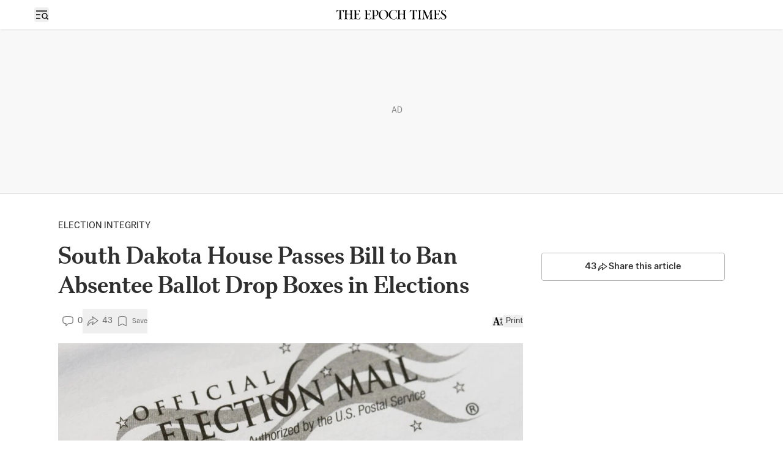

--- FILE ---
content_type: text/html; charset=utf-8
request_url: https://www.theepochtimes.com/us/south-dakota-house-passes-bill-to-ban-absentee-ballot-drop-boxes-in-elections-5044873
body_size: 33214
content:
<!DOCTYPE html><html lang="en" class="__variable_5aca94 __variable_dc9bbe __variable_f9b7f0 __variable_ac1831"><head><meta charSet="utf-8"/><meta name="viewport" content="width=device-width, initial-scale=1"/><link rel="preload" href="/_next/static/media/6788c631bb1ccef1-s.p.woff2" as="font" crossorigin="" type="font/woff2"/><link rel="preload" href="/_next/static/media/6a0636eabeec4248-s.p.woff2" as="font" crossorigin="" type="font/woff2"/><link rel="preload" href="/_next/static/media/6abcc903b76e0484-s.p.woff2" as="font" crossorigin="" type="font/woff2"/><link rel="preload" href="/_next/static/media/727a81f3c059666e-s.p.woff2" as="font" crossorigin="" type="font/woff2"/><link rel="preload" href="/_next/static/media/79c071d8899182a8-s.p.woff2" as="font" crossorigin="" type="font/woff2"/><link rel="preload" href="/_next/static/media/93d722a4cae8a7b2-s.p.woff2" as="font" crossorigin="" type="font/woff2"/><link rel="preload" href="/_next/static/media/94e210f353de8159-s.p.woff2" as="font" crossorigin="" type="font/woff2"/><link rel="preload" href="/_next/static/media/9a2f9490af7b02d5-s.p.woff2" as="font" crossorigin="" type="font/woff2"/><link rel="preload" href="/_next/static/media/a34e105018662d40-s.p.woff2" as="font" crossorigin="" type="font/woff2"/><link rel="preload" href="/_next/static/media/b0ed15af17ed63ed-s.p.woff2" as="font" crossorigin="" type="font/woff2"/><link rel="preload" href="/_next/static/media/b3975d2d450d1851-s.p.woff2" as="font" crossorigin="" type="font/woff2"/><link rel="preload" href="/_next/static/media/b9afe2cd1393804d-s.p.woff2" as="font" crossorigin="" type="font/woff2"/><link rel="preload" href="/_next/static/media/c5e0ec6ab79d3b28-s.p.woff2" as="font" crossorigin="" type="font/woff2"/><link rel="preload" href="/_next/static/media/c6511b244790b76d-s.p.woff2" as="font" crossorigin="" type="font/woff2"/><link rel="preload" href="/_next/static/media/c8e2f8da35654d98-s.p.woff2" as="font" crossorigin="" type="font/woff2"/><link rel="preload" href="/_next/static/media/ca24731a5d9facad-s.p.woff2" as="font" crossorigin="" type="font/woff2"/><link rel="preload" href="/_next/static/media/d9d889b1989949e5-s.p.woff2" as="font" crossorigin="" type="font/woff2"/><link rel="preload" href="/_next/static/media/da87725c842cab23-s.p.woff2" as="font" crossorigin="" type="font/woff2"/><link rel="preload" href="/_next/static/media/f2c7aad64aaf936f-s.p.woff2" as="font" crossorigin="" type="font/woff2"/><link rel="preload" href="/_next/static/media/f3112db1a68b9844-s.p.woff2" as="font" crossorigin="" type="font/woff2"/><link rel="preload" href="/_next/static/media/f8178fbec0c3af65-s.p.woff2" as="font" crossorigin="" type="font/woff2"/><link rel="preload" as="image" fetchPriority="high" imageSrcSet="/_next/image?url=https%3A%2F%2Fimg.theepochtimes.com%2Fassets%2Fuploads%2F2022%2F11%2F04%2FDS_BallotHarvestingScandals-1080x650.jpg&amp;w=640&amp;q=75 1x, /_next/image?url=https%3A%2F%2Fimg.theepochtimes.com%2Fassets%2Fuploads%2F2022%2F11%2F04%2FDS_BallotHarvestingScandals-1080x650.jpg&amp;w=1200&amp;q=75 2x"/><link rel="stylesheet" href="/_next/static/css/46ff0000ca5b9da7.css" data-precedence="next"/><link rel="stylesheet" href="/_next/static/css/2ed519afc2c9b9fb.css" data-precedence="next"/><link rel="stylesheet" href="/_next/static/css/8242c42de7d24d02.css" data-precedence="next"/><link rel="stylesheet" href="/_next/static/css/ef6c98b1421502cd.css" data-precedence="next"/><link rel="stylesheet" href="/_next/static/css/fb4f6fb0e7042380.css" data-precedence="next"/><link rel="stylesheet" href="/_next/static/css/63a53a39be5c5298.css" data-precedence="next"/><link rel="stylesheet" href="/_next/static/css/6ff834f68278c6c1.css" data-precedence="next"/><link rel="stylesheet" href="/_next/static/css/1ebd03d7867c4ddd.css" data-precedence="next"/><link rel="stylesheet" href="/_next/static/css/16b74e26ff5e6d4f.css" data-precedence="next"/><link rel="stylesheet" href="/_next/static/css/adf1a5eca945b943.css" data-precedence="next"/><link rel="stylesheet" href="/_next/static/css/8789dc2abc51d616.css" data-precedence="next"/><link rel="stylesheet" href="/_next/static/css/cb8369511cf3a75e.css" data-precedence="next"/><link rel="stylesheet" href="/_next/static/css/8175d67092325cfd.css" data-precedence="next"/><link rel="preload" as="script" fetchPriority="low" href="/_next/static/chunks/webpack-e229cd8615977083.js"/><script src="/_next/static/chunks/1dd3208c-c4a5fb91bf8436a6.js" async=""></script><script src="/_next/static/chunks/1528-a43c9cc0806da57f.js" async=""></script><script src="/_next/static/chunks/main-app-2c944b3ed40ed360.js" async=""></script><script src="/_next/static/chunks/app/global-error-3b8a1c19a64a7b99.js" async=""></script><script src="/_next/static/chunks/app/%5B...url%5D/error-64a2deaf063f1e7c.js" async=""></script><script src="/_next/static/chunks/3950-931308ac47c05165.js" async=""></script><script src="/_next/static/chunks/app/%5B...url%5D/layout-5654120d46383dbf.js" async=""></script><script src="/_next/static/chunks/eae95a79-b70f3d8b8da96c25.js" async=""></script><script src="/_next/static/chunks/668f0bba-1e7a16e054d65776.js" async=""></script><script src="/_next/static/chunks/8cfb71cd-bbe42a4641e0acac.js" async=""></script><script src="/_next/static/chunks/4918-417626f9048ade01.js" async=""></script><script src="/_next/static/chunks/9305-f0bc049c1a013608.js" async=""></script><script src="/_next/static/chunks/4700-fa594b57bb96dc78.js" async=""></script><script src="/_next/static/chunks/4301-76dc862cf15d5346.js" async=""></script><script src="/_next/static/chunks/5072-831ed6266c3072c4.js" async=""></script><script src="/_next/static/chunks/4544-a9cca13cf26aeeb0.js" async=""></script><script src="/_next/static/chunks/2977-adf15124efdd9fea.js" async=""></script><script src="/_next/static/chunks/3507-49abaa7354633cea.js" async=""></script><script src="/_next/static/chunks/2729-0c22a7b4b61fa146.js" async=""></script><script src="/_next/static/chunks/566-2760c365fb520927.js" async=""></script><script src="/_next/static/chunks/6340-94d6b33669f9df98.js" async=""></script><script src="/_next/static/chunks/7513-982a9cd0da4851d7.js" async=""></script><script src="/_next/static/chunks/6529-757e50e353732b26.js" async=""></script><script src="/_next/static/chunks/4681-070b5565f43d2df8.js" async=""></script><script src="/_next/static/chunks/1404-f8578505613b0c94.js" async=""></script><script src="/_next/static/chunks/6280-1cba9716f3906eb5.js" async=""></script><script src="/_next/static/chunks/6902-839b8da934fafcd3.js" async=""></script><script src="/_next/static/chunks/8783-f0006420f8894e4e.js" async=""></script><script src="/_next/static/chunks/6098-964fdc5ebe73df49.js" async=""></script><script src="/_next/static/chunks/7870-ecfe53c0c05340a1.js" async=""></script><script src="/_next/static/chunks/5713-fb9668c260db2c1d.js" async=""></script><script src="/_next/static/chunks/8924-c08d7a0162d602b6.js" async=""></script><script src="/_next/static/chunks/app/%5B...url%5D/page-805fe3eb2a244213.js" async=""></script><script src="/_next/static/chunks/app/layout-dec5c08d86fe3e38.js" async=""></script><link rel="preload" href="https://cdn.cookielaw.org/consent/tcf.stub.js" as="script"/><link rel="preload" href="https://cdn.cookielaw.org/scripttemplates/otSDKStub.js" as="script"/><link rel="preload" href="//rumcdn.geoedge.be/19d3d93c-6e7a-4ab1-95d3-37f2020fd783/grumi-ip.js" as="script"/><link rel="preload" href="https://cdnjs.cloudflare.com/polyfill/v3/polyfill.min.js?features=IntersectionObserver" as="script"/><link rel="preload" href="https://www.googletagmanager.com/gtag/js?id=G-RD0QM5H02Q" as="script"/><link rel="shortcut icon" href="/_next/static/media/favicon.6341f3c4.ico"/><link rel="icon" href="/_next/static/media/favicon.6341f3c4.ico"/><link rel="apple-touch-icon" href="/_next/static/media/favicon.6341f3c4.ico"/><link rel="preload" href="https://launchpad.privacymanager.io/latest/launchpad.bundle.js" as="script"/><title>South Dakota House Passes Bill to Ban Absentee Ballot Drop Boxes in Elections | The Epoch Times</title><meta name="robots" content="index, follow"/><meta name="googlebot" content="index, follow"/><meta name="build-version" content="2.32.2"/><link rel="canonical" href="https://www.theepochtimes.com/us/south-dakota-house-passes-bill-to-ban-absentee-ballot-drop-boxes-in-elections-5044873"/><meta property="og:title" content="South Dakota House Passes Bill to Ban Absentee Ballot Drop Boxes in Elections"/><meta property="og:url" content="https://www.theepochtimes.com/us/south-dakota-house-passes-bill-to-ban-absentee-ballot-drop-boxes-in-elections-5044873"/><meta property="og:site_name" content="The Epoch Times"/><meta property="og:locale" content="en-US"/><meta property="og:image" content="https://img.theepochtimes.com/assets/uploads/2022/11/04/DS_BallotHarvestingScandals-1080x650.jpg"/><meta property="og:type" content="website"/><meta name="twitter:card" content="summary_large_image"/><meta name="twitter:site" content="@EpochTimes"/><meta name="twitter:title" content="South Dakota House Passes Bill to Ban Absentee Ballot Drop Boxes in Elections"/><meta name="twitter:image" content="https://img.theepochtimes.com/assets/uploads/2022/11/04/DS_BallotHarvestingScandals-1080x650.jpg"/><meta name="next-size-adjust"/><link rel="stylesheet" href="https://subs.theepochtimes.com/lib/template.css" type="text/css" media="all"/><script type="text/javascript">if(/com.theepochtimes./i.test(navigator.userAgent)){window.isApp=true;window.onEtAppReady=function(){document.querySelector('html').classList.add('theme-app');if(window.location.href.includes('theme=dark')){document.querySelector('html').classList.add('dark');}};window.onEtAppReady();}</script><script>(self.__next_s=self.__next_s||[]).push(["https://cdn.cookielaw.org/consent/tcf.stub.js",{}])</script><script>(self.__next_s=self.__next_s||[]).push([0,{"children":"window.onerror = function (message, source, lineno, colno, error) { \n              if (!message) return;\n              if (message.includes(\"Uncaught Error: Hydration failed\") || message.includes(\"Uncaught Error: Minified React error #423\")) {\n                window.onEtAppReady();\n              }\n            };","id":"catchError"}])</script><script>(self.__next_s=self.__next_s||[]).push(["https://cdnjs.cloudflare.com/polyfill/v3/polyfill.min.js?features=IntersectionObserver",{}])</script><script src="/_next/static/chunks/polyfills-42372ed130431b0a.js" noModule=""></script></head><body><div class="flex min-h-screen flex-col justify-between"><div><header id="header" class="bg-white" data-testid="header"><!--$!--><template data-dgst="BAILOUT_TO_CLIENT_SIDE_RENDERING"></template><!--/$--><section class="h-header print:hidden mb-0.5 shadow-[0_1px_4px_0px_rgba(0,0,0,0.15)]"><div class="main flex h-full items-center lg:!grid lg:!grid-cols-3 lg:px-4"><div class="flex items-center gap-2.5 print:hidden"><div class="z-40 flex items-center gap-x-6" data-testid="hamburger"><button type="button" class="rounded-[4px] text-black hover:bg-[#EDEDED]"><span class="sr-only">Open sidebar</span><img aria-hidden="true" alt="" loading="lazy" width="24" height="24" decoding="async" data-nimg="1" class="size-6" style="color:transparent" src="/_next/static/media/menuSearch.9968d4ed.svg"/><svg xmlns="http://www.w3.org/2000/svg" viewBox="0 0 24 24" fill="currentColor" aria-hidden="true" class="h-6 w-6 hidden"><path fill-rule="evenodd" d="M5.47 5.47a.75.75 0 011.06 0L12 10.94l5.47-5.47a.75.75 0 111.06 1.06L13.06 12l5.47 5.47a.75.75 0 11-1.06 1.06L12 13.06l-5.47 5.47a.75.75 0 01-1.06-1.06L10.94 12 5.47 6.53a.75.75 0 010-1.06z" clip-rule="evenodd"></path></svg></button></div><a class="overflow-hidden" href="/"><img alt="The Epoch Times" loading="lazy" width="229" height="21" decoding="async" data-nimg="1" class="lg:hidden" style="color:transparent;width:150px" src="/_next/static/media/logo.32553ed2.svg"/></a></div><div class="hidden lg:!block lg:place-self-center print:m-auto print:block"><a class="overflow-hidden" href="/" data-testid="logo"><img alt="The Epoch Times" loading="lazy" width="229" height="21" decoding="async" data-nimg="1" class="" style="color:transparent;width:180px" src="/_next/static/media/logo.32553ed2.svg"/></a></div><div class="loggedout-pipa xs:pl-0 pl-2 xs:gap-[10px] ml-auto flex items-center gap-2 col-span-2 lg:col-span-1 print:hidden" data-testid="header-user-account-save"><div id="account" class=""></div></div></div></section></header><!--$--><!--/$--><!--$!--><template data-dgst="BAILOUT_TO_CLIENT_SIDE_RENDERING"></template><!--/$--><div id="body" class="single single-post postid-5044873 us-13 regional-news-130555 election-integrity-136821 featured-topics-145403 state-news-148698 font-etSans news-post-template"><script type="application/ld+json">{"@context":"http://schema.org","@type":"NewsArticle","headline":"South Dakota House Passes Bill to Ban Absentee Ballot Drop Boxes in Elections","image":["https://img.theepochtimes.com/assets/uploads/2022/11/04/DS_BallotHarvestingScandals-300x180.jpg","https://img.theepochtimes.com/assets/uploads/2022/11/04/DS_BallotHarvestingScandals-1080x650.jpg","https://img.theepochtimes.com/assets/uploads/2022/11/04/DS_BallotHarvestingScandals-600x310.jpg"],"datePublished":"2023-02-09T03:28:56.000Z","dateModified":"2023-02-09T03:28:56.000Z","author":[{"@type":"Person","name":"Caden Pearson","url":"https://www.theepochtimes.com/author/caden-pearson"}]}</script><div class="top_ad hidden md:flex print:!hidden"><span class="absolute left-1/2 top-1/2 -mt-3 text-sm text-[#808080]">AD</span></div><main class="news"><div class="theme-app-hidden hidden print:hidden z-sticky-header bg-white shadow-[0_1px_4px_0px_rgba(0,0,0,0.15)]" data-testid="sticky-header"><div class="post-main h-header flex items-center justify-between"><div class="flex items-center gap-2"><div class="hidden sm:block"><a class="overflow-hidden" href="/" data-testid="logo"><img alt="The Epoch Times" loading="lazy" width="229" height="21" decoding="async" data-nimg="1" style="color:transparent;width:220px" src="/_next/static/media/logo.32553ed2.svg"/></a></div></div><div class="flex flex-none items-center gap-4"><div><a href="https://checkout.theepochtimes.com/p/?page=donation" data-subscription-link="true" class="font-sans text-sm font-bold leading-[17px] text-black" data-testid="support-us">Support Us</a></div><div class="group" data-headlessui-state=""><button class="flex min-w-12 items-center gap-1 text-sm font-light text-black" data-testid="post-social-share" id="headlessui-menu-button-:Rqcijr7ikq:" type="button" aria-haspopup="menu" aria-expanded="false" data-headlessui-state=""><svg xmlns="http://www.w3.org/2000/svg" width="24" height="24" viewBox="0 0 24 24" fill="currentColor" class="h-5 w-5 transition-all group-hover:fill-black fill-black"><path d="M11.4286 5.10742L12.5714 9.10742C11.4286 9.10742 9.14286 9.10742 6.85714 11.3931C4.83684 13.4134 4 16.536 4 19.3931C5.14286 17.6789 6.6814 15.8107 8 14.8217C9.67429 13.566 11.4286 13.1074 12.5714 13.1074L11.4286 17.6789L20 11.3931L11.4286 5.10742Z" stroke="currentColor" stroke-width="1.5" stroke-linejoin="round"></path></svg></button></div><button data-testid="post-social-comment-button" class="group flex min-w-12 items-center gap-1 text-sm font-light text-black"><svg xmlns="http://www.w3.org/2000/svg" width="16" height="16" fill="currentColor" viewBox="0 0 16 16" class="transition-all group-hover:fill-black fill-black"><path stroke="currentColor" stroke-linecap="round" stroke-linejoin="round" stroke-width="1.5" d="M1.5 8.506c0 1.068.749 1.997 1.805 2.152q1.086.16 2.195.246V14l2.574-2.574a1.54 1.54 0 0 1 1.038-.445 32 32 0 0 0 3.583-.323c1.056-.155 1.805-1.084 1.805-2.152V4.494c0-1.068-.749-1.997-1.805-2.152A32 32 0 0 0 8 2c-1.595 0-3.163.117-4.695.342C2.249 2.497 1.5 3.426 1.5 4.494z"></path></svg></button></div></div></div><div class="mx-auto px-0 lg:px-10 max-w-[1170px] grid pt-4 lg:pt-10 lg:grid-cols-[minmax(auto,870px)_300px] lg:gap-[30px]"><article class="overflow-x-hidden"><div class="px-5 lg:px-0"><div class="scroll mb-3 flex items-center gap-4 whitespace-nowrap"><a class="uppercase" href="/us/election-integrity">Election Integrity</a></div><h1 class="font-etHeadline text-[34px]/[1.1] font-medium md:text-[40px]/[1.2] dark:text-[#EDEDED]" data-testid="article-title">South Dakota House Passes Bill to Ban Absentee Ballot Drop Boxes in Elections</h1><div data-testid="post-default-social-buttons" class="theme-app-hidden my-4 flex items-center gap-4 print:hidden"><div data-post="5044873" data-social="false" class="et-sans_caption-sm text-gray-60 hover:fill-gray-60 flex items-center justify-between"><div class="flex items-center gap-2"><a class="theme-app-hidden flex items-center" href="/us/south-dakota-house-passes-bill-to-ban-absentee-ballot-drop-boxes-in-elections-5044873?cmt=1" data-testid="comment-button"><svg xmlns="http://www.w3.org/2000/svg" fill="none" viewBox="0 0 24 24" stroke-width="1.5" stroke="currentColor" aria-hidden="true" class="mx-1.5 my-2.5 size-[20px] stroke-[1.25px] stroke-gray-60 hover:fill-gray-80"><path stroke-linecap="round" stroke-linejoin="round" d="M2.25 12.76c0 1.6 1.123 2.994 2.707 3.227 1.087.16 2.185.283 3.293.369V21l4.076-4.076a1.526 1.526 0 011.037-.443 48.282 48.282 0 005.68-.494c1.584-.233 2.707-1.626 2.707-3.228V6.741c0-1.602-1.123-2.995-2.707-3.228A48.394 48.394 0 0012 3c-2.392 0-4.744.175-7.043.513C3.373 3.746 2.25 5.14 2.25 6.741v6.018z"></path></svg><span class="text-sm">0</span></a><div data-headlessui-state=""><button data-post="5044873" data-testid="post-social-share" aria-label="share-button" class="focus:outline-none" id="headlessui-menu-button-:Raj1dijr7ikq:" type="button" aria-haspopup="menu" aria-expanded="false" data-headlessui-state=""><div class="theme-app-hidden flex items-center" data-testid="share-button"><svg xmlns="http://www.w3.org/2000/svg" width="18" height="18" fill="none" stroke="currentColor" viewBox="2.5 3.5 14 14" class="mx-1.5 my-2.5 size-[20px] stroke-[1.25px] !stroke-[0.75px] stroke-gray-60 hover:fill-gray-80"><path d="M9.58464 5.25L10.418 8.16667C9.58464 8.16667 7.91797 8.16667 6.2513 9.83333C4.77816 11.3065 4.16797 13.5833 4.16797 15.6667C5.0013 14.4167 6.12316 13.0544 7.08464 12.3333C8.30547 11.4177 9.58464 11.0833 10.418 11.0833L9.58464 14.4167L15.8346 9.83333L9.58464 5.25Z" stroke-linejoin="round"></path></svg><span class="text-sm">0</span></div></button><div class="hidden"><div class="absolute z-10 mt-2 w-24 divide-y-2 rounded-md bg-white shadow-lg" data-testid="post-social-share-menu" id="headlessui-menu-items-:Rij1dijr7ikq:" role="menu" tabindex="0" data-headlessui-state=""><button id="headlessui-menu-item-:R3ij1dijr7ikq:" data-url="https://www.theepochtimes.com/us/south-dakota-house-passes-bill-to-ban-absentee-ballot-drop-boxes-in-elections-5044873" class="flex w-full items-center gap-2 px-4 py-2 text-left text-sm font-light text-gray-700 first:rounded-t-md last:rounded-b-md hover:bg-gray-100 justify-center" role="menuitem" tabindex="-1" data-headlessui-state="">Copy</button><a href="https://www.facebook.com/sharer/sharer.php?u=https%3A%2F%2Fwww.theepochtimes.com%2Fus%2Fsouth-dakota-house-passes-bill-to-ban-absentee-ballot-drop-boxes-in-elections-5044873%3Futm_source%3Dref_share%26utm_campaign%3Dfacebook%26rs%3DSHRNCMMW" id="headlessui-menu-item-:Rdij1dijr7ikq:" class="flex items-center gap-2 px-4 py-2 text-sm font-light text-gray-700 justify-center" target="_blank" role="menuitem" aria-label="Facebook" tabindex="-1" data-headlessui-state="">Facebook</a><a href="https://twitter.com/intent/tweet?text=South%20Dakota%20House%20Passes%20Bill%20to%20Ban%20Absentee%20Ballot%20Drop%20Boxes%20in%20Elections&amp;url=https%3A%2F%2Fwww.theepochtimes.com%2Fus%2Fsouth-dakota-house-passes-bill-to-ban-absentee-ballot-drop-boxes-in-elections-5044873%3Futm_source%3Dref_share%26utm_campaign%3Dtwitter%26rs%3DSHRNCMMW&amp;via=epochtimes" id="headlessui-menu-item-:Rlij1dijr7ikq:" class="flex items-center gap-2 px-4 py-2 text-sm font-light text-gray-700 justify-center" target="_blank" role="menuitem" aria-label="X" tabindex="-1" data-headlessui-state="">X</a><a href="https://truthsocial.com/share?title=South%20Dakota%20House%20Passes%20Bill%20to%20Ban%20Absentee%20Ballot%20Drop%20Boxes%20in%20Elections&amp;url=https%3A%2F%2Fwww.theepochtimes.com%2Fus%2Fsouth-dakota-house-passes-bill-to-ban-absentee-ballot-drop-boxes-in-elections-5044873%3Futm_source%3Dref_share%26utm_campaign%3Dtruthsocial%26rs%3DSHRNCMMW" id="headlessui-menu-item-:Rtij1dijr7ikq:" class="flex items-center gap-2 px-4 py-2 text-sm font-light text-gray-700 justify-center" target="_blank" role="menuitem" aria-label="Truth" tabindex="-1" data-headlessui-state="">Truth</a><a href="https://gettr.com/share?text=South%20Dakota%20House%20Passes%20Bill%20to%20Ban%20Absentee%20Ballot%20Drop%20Boxes%20in%20Elections&amp;url=https%3A%2F%2Fwww.theepochtimes.com%2Fus%2Fsouth-dakota-house-passes-bill-to-ban-absentee-ballot-drop-boxes-in-elections-5044873%3Futm_source%3Dref_share%26utm_campaign%3Dgettr%26rs%3DSHRNCMMW" id="headlessui-menu-item-:R15ij1dijr7ikq:" class="flex items-center gap-2 px-4 py-2 text-sm font-light text-gray-700 justify-center" target="_blank" role="menuitem" aria-label="Gettr" tabindex="-1" data-headlessui-state="">Gettr</a><a href="https://www.linkedin.com/shareArticle?mini=true&amp;url=https%3A%2F%2Fwww.theepochtimes.com%2Fus%2Fsouth-dakota-house-passes-bill-to-ban-absentee-ballot-drop-boxes-in-elections-5044873%3Futm_campaign%3Dsocialshare_linkedin%26utm_source%3Dlinkedin.com" id="headlessui-menu-item-:R1dij1dijr7ikq:" class="flex items-center gap-2 px-4 py-2 text-sm font-light text-gray-700 justify-center" target="_blank" role="menuitem" aria-label="LinkedIn" tabindex="-1" data-headlessui-state="">LinkedIn</a><a href="https://telegram.me/share/url?text=South%20Dakota%20House%20Passes%20Bill%20to%20Ban%20Absentee%20Ballot%20Drop%20Boxes%20in%20Elections&amp;url=https%3A%2F%2Fwww.theepochtimes.com%2Fus%2Fsouth-dakota-house-passes-bill-to-ban-absentee-ballot-drop-boxes-in-elections-5044873?utm_source=ref_share&amp;utm_campaign=telegram" id="headlessui-menu-item-:R1lij1dijr7ikq:" class="flex items-center gap-2 px-4 py-2 text-sm font-light text-gray-700 justify-center" target="_blank" role="menuitem" aria-label="Telegram" tabindex="-1" data-headlessui-state="">Telegram</a><a href="/cdn-cgi/l/email-protection#[base64]" id="headlessui-menu-item-:R1tij1dijr7ikq:" class="flex items-center gap-2 px-4 py-2 text-sm font-light text-gray-700 justify-center" target="_blank" role="menuitem" aria-label="Email" tabindex="-1" data-headlessui-state="">Email</a></div></div></div><button class="theme-app-hidden flex items-center" data-testid="save-btn"><svg xmlns="http://www.w3.org/2000/svg" fill="none" viewBox="0 0 24 24" stroke-width="1.5" stroke="currentColor" aria-hidden="true" class="mx-1.5 my-2.5 size-[20px] stroke-[1.25px] stroke-gray-60 hover:fill-gray-80"><path stroke-linecap="round" stroke-linejoin="round" d="M17.593 3.322c1.1.128 1.907 1.077 1.907 2.185V21L12 17.25 4.5 21V5.507c0-1.108.806-2.057 1.907-2.185a48.507 48.507 0 0111.186 0z"></path></svg>Save</button></div></div><button data-testid="post-default-font-size-button" class="ml-auto"><svg xmlns="http://www.w3.org/2000/svg" width="18" height="14" fill="none" viewBox="0 0 18 14"><path fill="#000" d="M7.19.535H5.686L2.217 11.85c-.222.752-.444.844-1.384 1.027v.587h3.828v-.587c-1.384-.183-1.709-.385-1.367-1.485l.564-1.89h3.879l.752 2.22c.307.862.017 1.027-1.008 1.155v.587h4.921v-.587c-.854-.147-1.025-.293-1.23-.917zM5.686 3.469h.034l1.726 5.154H4.131zM14.413 5.743l2.166-2.165a.34.34 0 1 0-.481-.481L14.513 4.68v-3.18a.34.34 0 1 0-.68 0v3.18l-1.585-1.584a.34.34 0 1 0-.481.48l2.165 2.166a.34.34 0 0 0 .481 0"></path><path fill="#000" fill-rule="evenodd" d="M14.006 7.34h.707l1.874 5.413c.096.295.177.364.58.434v.278H14.85v-.278c.482-.06.62-.139.475-.547l-.354-1.052h-1.826l-.265.895c-.161.521-.008.617.643.704v.278h-1.801v-.278c.442-.087.547-.13.651-.487zm.016 1.39h-.016l-.732 2.441h1.56z" clip-rule="evenodd"></path></svg></button><button class="flex items-center gap-1" data-testid=""><span class="ml-1 text-sm">Print</span></button></div></div><figure data-testid="top-media" class="post2 group"><picture><source srcSet="/_next/image?url=https%3A%2F%2Fimg.theepochtimes.com%2Fassets%2Fuploads%2F2022%2F11%2F04%2FDS_BallotHarvestingScandals-1080x650.jpg&amp;w=1200&amp;q=100" type="image/webp"/><source srcSet="https://img.theepochtimes.com/assets/uploads/2022/11/04/DS_BallotHarvestingScandals-1080x650.jpg" type="image/jpeg"/><img alt="South Dakota House Passes Bill to Ban Absentee Ballot Drop Boxes in Elections" fetchPriority="high" width="600" height="400" decoding="async" data-nimg="1" class="w-full overflow-hidden bg-gray-100 object-cover post2 group" style="color:transparent" srcSet="/_next/image?url=https%3A%2F%2Fimg.theepochtimes.com%2Fassets%2Fuploads%2F2022%2F11%2F04%2FDS_BallotHarvestingScandals-1080x650.jpg&amp;w=640&amp;q=75 1x, /_next/image?url=https%3A%2F%2Fimg.theepochtimes.com%2Fassets%2Fuploads%2F2022%2F11%2F04%2FDS_BallotHarvestingScandals-1080x650.jpg&amp;w=1200&amp;q=75 2x" src="/_next/image?url=https%3A%2F%2Fimg.theepochtimes.com%2Fassets%2Fuploads%2F2022%2F11%2F04%2FDS_BallotHarvestingScandals-1080x650.jpg&amp;w=1200&amp;q=75"/></picture><figcaption class="post_caption max-w-[1000px] mt-2 pb-2 group-[.post2]:px-5 group-[.post2]:lg:px-0"><div class="max-w-[1000px] whitespace-break-spaces"><span>Official absentee ballot issued in Washington, D.C., on Oct. 11, 2022. </span><span class="post_caption_credit"><span>Bill Clark/CQ-Roll Call, Inc via Getty Images</span></span></div></figcaption></figure><div class="mx-auto mt-10 max-w-[620px] px-5 md:px-0"><div data-label="post-default-authors" class="flex flex-wrap items-center gap-4 font-bold mb-2"><div class="flex items-center gap-1.5"><a href="/author/caden-pearson"><picture><source srcSet="/_next/image?url=https%3A%2F%2Fimg.theepochtimes.com%2Fassets%2Fuploads%2F2023%2F11%2F20%2Fid5533173-CadenPearson_WEB.jpg&amp;w=640&amp;q=100" type="image/webp"/><source srcSet="https://img.theepochtimes.com/assets/uploads/2023/11/20/id5533173-CadenPearson_WEB.jpg" type="image/jpeg"/><img alt="Caden Pearson" loading="lazy" width="100" height="100" decoding="async" data-nimg="1" class="w-full overflow-hidden bg-gray-100 object-cover aspect-square rounded-full !size-11" style="color:transparent" srcSet="/_next/image?url=https%3A%2F%2Fimg.theepochtimes.com%2Fassets%2Fuploads%2F2023%2F11%2F20%2Fid5533173-CadenPearson_WEB.jpg&amp;w=128&amp;q=75 1x, /_next/image?url=https%3A%2F%2Fimg.theepochtimes.com%2Fassets%2Fuploads%2F2023%2F11%2F20%2Fid5533173-CadenPearson_WEB.jpg&amp;w=256&amp;q=75 2x" src="/_next/image?url=https%3A%2F%2Fimg.theepochtimes.com%2Fassets%2Fuploads%2F2023%2F11%2F20%2Fid5533173-CadenPearson_WEB.jpg&amp;w=256&amp;q=75"/></picture></a><div><a class="underline hover:no-underline" href="/author/caden-pearson">Caden Pearson</a><div class="font-normal">Reporter</div></div></div></div><div class="text-gray-60 text-sm"><time class="whitespace-nowrap text-gray-60 text-sm" dateTime="2023-02-08" data-testid="post-date">2/8/2023</time><span class="mx-1.5">|</span><span class="">Updated: </span><time class="whitespace-nowrap text-gray-60 text-sm" dateTime="2023-02-08" data-testid="post-date">2/8/2023</time></div><div class="theme-app-hidden lg:px-0 print:hidden my-10 px-0"><audio src="https://vod.brightchat.com/assets/2023/0209/074cb3d8-ba4b-4f5b-b4fa-11f260c083f5/audio.mp3?length=3078477&amp;duration=257" preload="metadata"></audio><div class="rounded px-6 py-5 shadow-[0px_2px_10px_0px_rgba(0,0,0,0.25)]"><div class="flex flex-wrap items-center justify-between gap-x-1 gap-y-6 sm:gap-x-4"><div class="flex w-full flex-auto items-center gap-4 sm:order-2 sm:ml-6 sm:w-auto"><div class="min-w-[40px] font-sans text-sm text-[#939393]">0:00</div><div class="relative h-[5px] w-full"><div class="h-full bg-[#24292B] opacity-20"></div><div class="absolute bottom-0 h-full bg-[#24292B] opacity-10" style="width:NaN%"></div><div class="absolute bottom-0  h-full bg-[#24292B]" style="width:NaN%"></div><button type="button" class="absolute -top-1 size-[13px] rounded-full bg-[#24292B]" style="left:NaN%"></button></div><div class="min-w-[40px] font-sans text-sm text-[#939393]"></div></div><button type="button" class="flex h-6 w-12 flex-none items-center justify-center rounded-md font-sans text-sm font-semibold text-[#24292B] hover:bg-slate-100 focus:outline-none focus:ring-2 focus:ring-slate-400 focus:ring-offset-2" aria-label="Playback rate">X <!-- -->1</button><button type="button" class="group relative rounded-full focus:outline-none" aria-label="Rewind 10 seconds"><svg width="22" height="26" viewBox="0 0 22 26" class="h-[30px] w-[25px] text-[#24292B]"><path fill-rule="evenodd" clip-rule="evenodd" d="M7.55855 6.63653C7.66364 6.10439 7.31744 5.58781 6.7853 5.48272L4.77982 5.08667C5.94509 4.3059 7.26788 3.77482 8.66488 3.5365C10.7067 3.18819 12.8063 3.48247 14.6737 4.3787C16.5411 5.27493 18.0841 6.72889 19.0897 8.53976C20.0952 10.3506 20.5137 12.4291 20.2872 14.488C20.0608 16.5469 19.2006 18.4847 17.8255 20.0337C16.4505 21.5827 14.6283 22.6666 12.6108 23.1356C10.5932 23.6045 8.47987 23.4354 6.56255 22.6517C4.89958 21.9719 3.45526 20.8588 2.37621 19.4349C2.10206 19.0732 1.59675 18.9576 1.21371 19.2012C0.830676 19.4447 0.715297 19.9547 0.985229 20.3196C2.24994 22.0293 3.9624 23.3646 5.9406 24.1732C8.17305 25.0858 10.6338 25.2826 12.9829 24.7366C15.3321 24.1905 17.4537 22.9285 19.0548 21.1249C20.6559 19.3213 21.6574 17.065 21.9211 14.6677C22.1847 12.2703 21.6975 9.85031 20.5267 7.7418C19.3559 5.6333 17.5592 3.94036 15.3849 2.89682C13.2106 1.85329 10.7659 1.51064 8.38847 1.9162C6.79536 2.18797 5.28513 2.78673 3.94892 3.66536L4.31729 1.80005C4.42238 1.26791 4.07618 0.751327 3.54403 0.646237C3.01189 0.541148 2.49531 0.887344 2.39022 1.41949L1.59261 5.45836C1.48752 5.99051 1.83372 6.50709 2.36586 6.61218L6.40473 7.40979C6.93688 7.51488 7.45346 7.16868 7.55855 6.63653ZM14.4613 15.572C14.8075 15.0597 14.9807 14.2703 14.9807 13.2039C14.9807 12.1737 14.802 11.3913 14.4448 10.8567C14.0902 10.3221 13.5653 10.0548 12.87 10.0548C12.1554 10.0548 11.6264 10.311 11.2829 10.8233C10.9393 11.3328 10.7676 12.1264 10.7676 13.2039C10.7676 14.2369 10.9435 15.0179 11.2952 15.547C11.6498 16.076 12.1747 16.3405 12.87 16.3405C13.5873 16.3405 14.1177 16.0843 14.4613 15.572ZM12.2228 14.8161C12.0964 14.4903 12.0331 13.9529 12.0331 13.2039C12.0331 12.4549 12.0977 11.9175 12.2269 11.5918C12.3561 11.2632 12.5704 11.0989 12.87 11.0989C13.1641 11.0989 13.3771 11.2632 13.509 11.5918C13.6436 11.9175 13.711 12.4549 13.711 13.2039C13.711 13.9446 13.645 14.4792 13.5131 14.8077C13.3812 15.1363 13.1668 15.3005 12.87 15.3005C12.5677 15.3005 12.3519 15.139 12.2228 14.8161ZM8.48993 16.257C8.84169 16.257 9.12684 15.9681 9.12684 15.6117V10.937C9.12684 10.5028 8.77945 10.1509 8.35092 10.1509C8.17535 10.1509 8.00496 10.2112 7.86761 10.322L6.52268 11.4068C6.31046 11.578 6.27585 11.8913 6.44544 12.1058C6.61486 12.32 6.92374 12.3544 7.13497 12.1824L7.4449 11.9301C7.61466 11.7925 7.8732 11.9025 7.86605 12.1227L7.86538 12.1431L7.85302 12.7236V15.6117C7.85302 15.9681 8.13817 16.257 8.48993 16.257Z" fill="currentColor"></path></svg></button><button type="button" aria-label="Play"><svg aria-hidden="true" viewBox="0 0 36 36" class="h-8 w-10 fill-[#24292B] group-active:fill-[#24292B]"><path d="M33.75 16.701C34.75 17.2783 34.75 18.7217 33.75 19.299L11.25 32.2894C10.25 32.8668 9 32.1451 9 30.9904L9 5.00962C9 3.85491 10.25 3.13323 11.25 3.71058L33.75 16.701Z"></path></svg></button><button type="button" class="group relative rounded-full focus:outline-none" aria-label="Fast-forward 10 seconds"><svg aria-hidden="true" viewBox="0 0 24 24" class="h-[30px] w-[25px] text-[#24292B]"><path fill="currentColor" fill-rule="evenodd" d="M14.78 6.637a.982.982 0 01.773-1.154l2.006-.396a10 10 0 102.403 14.348c.274-.362.78-.477 1.163-.234.383.244.498.754.228 1.119A11.644 11.644 0 1118.39 3.665L18.02 1.8a.982.982 0 111.927-.38l.798 4.038a.982.982 0 01-.773 1.154l-4.04.798a.982.982 0 01-1.153-.773zm.98 9.105c.334-.488.501-1.24.501-2.257 0-.981-.172-1.727-.517-2.236-.343-.51-.85-.764-1.52-.764-.69 0-1.201.244-1.533.732-.332.485-.498 1.242-.498 2.268 0 .985.17 1.729.51 2.233.342.504.849.756 1.52.756.693 0 1.205-.244 1.537-.732zm-2.162-.72c-.122-.31-.183-.823-.183-1.537 0-.713.063-1.226.187-1.536.125-.313.332-.47.621-.47.284 0 .49.157.617.47.13.31.195.823.195 1.536 0 .706-.063 1.216-.19 1.529-.128.313-.335.47-.622.47-.292 0-.5-.155-.625-.462zm-3.603 1.373c.34 0 .615-.276.615-.615v-4.455a.75.75 0 00-1.216-.586l-1.299 1.034a.473.473 0 10.591.739l.3-.24c.164-.132.413-.027.406.183v.02l-.012.553v2.752c0 .34.275.615.615.615z" clip-rule="evenodd"></path></svg></button><button type="button" class="group relative rounded-md hover:bg-slate-100 focus:outline-none focus:ring-2 focus:ring-slate-400 focus:ring-offset-2" aria-label="Mute"><div class="absolute -inset-4 md:hidden"></div><svg aria-hidden="true" viewBox="0 0 24 24" stroke-width="2" stroke-linecap="round" stroke-linejoin="round" class="h-6 w-12 fill-[#24292B] stroke-[#24292B] group-hover:fill-slate-700 group-hover:stroke-slate-700"><path d="M12 6L8 10H6C5.44772 10 5 10.4477 5 11V13C5 13.5523 5.44772 14 6 14H8L12 18V6Z"></path><path d="M17 7C17 7 19 9 19 12C19 15 17 17 17 17" fill="none"></path><path d="M15.5 10.5C15.5 10.5 16 10.9998 16 11.9999C16 13 15.5 13.5 15.5 13.5" fill="none"></path></svg></button></div></div></div></div><div data-post-content="true" class="post_content post_content2" id="post_content" data-testid="post_content"><p>The South Dakota House of Representatives has passed a bill proposing to make the use of drop boxes for absentee ballots illegal in all elections in the state.</p><div class="my-5">The bill, <a href="https://sdlegislature.gov/Session/Bill/24128" target="_blank" class="article-hover-class">HB 1165</a>, which requires all voters to return mail-in ballots either by mail or in-person to elections offices, advanced to the state Senate after the GOP-majority lower chamber voted 57–11 on Tuesday.</div><noscript><div class="flex flex-col gap-4 bg-[#fff3cd] p-4 text-center text-lg font-semibold leading-7 text-[#856404]"><svg xmlns="http://www.w3.org/2000/svg" fill="none" viewBox="0 0 100 101" class="mx-auto size-10 animate-spin fill-[#fd7e14] text-gray-200"><path fill="currentColor" d="M100 50.59c0 27.615-22.386 50.001-50 50.001s-50-22.386-50-50 22.386-50 50-50 50 22.386 50 50zm-90.919 0c0 22.6 18.32 40.92 40.919 40.92 22.599 0 40.919-18.32 40.919-40.92 0-22.598-18.32-40.918-40.919-40.918-22.599 0-40.919 18.32-40.919 40.919z"></path><path fill="currentFill" d="M93.968 39.04c2.425-.636 3.894-3.128 3.04-5.486A50 50 0 0041.735 1.279c-2.474.414-3.922 2.919-3.285 5.344.637 2.426 3.12 3.849 5.6 3.484a40.916 40.916 0 0144.131 25.769c.902 2.34 3.361 3.802 5.787 3.165z"></path></svg>We had a problem loading this article. Please enable javascript or use a different browser. If the issue persists, please visit our help center.</div></noscript></div><div class="theme-app-hidden mx-auto max-w-[620px] px-5 md:px-0"><div id="share_post_5044873" data-post="5044873" data-social="false" data-testid="post-default-bottom-share" class="theme-app-hidden top-16 z-[10] mb-5 mt-14 flex gap-2 rounded print:hidden border-gray-40 static border shadow-none"><div class="relative w-full" data-headlessui-state=""><button data-testid="article_top_right_share_btn" class="flex w-full items-center justify-center gap-1 rounded bg-white px-6 py-2.5 font-medium" id="article_top_right_share_btn" type="button" aria-haspopup="menu" aria-expanded="false" data-headlessui-state=""><svg xmlns="http://www.w3.org/2000/svg" width="24" height="24" viewBox="0 0 24 24" fill="currentColor" class="h-5 w-5 fill-white transition-all group-hover:fill-black"><path d="M11.4286 5.10742L12.5714 9.10742C11.4286 9.10742 9.14286 9.10742 6.85714 11.3931C4.83684 13.4134 4 16.536 4 19.3931C5.14286 17.6789 6.6814 15.8107 8 14.8217C9.67429 13.566 11.4286 13.1074 12.5714 13.1074L11.4286 17.6789L20 11.3931L11.4286 5.10742Z" stroke="currentColor" stroke-width="1.5" stroke-linejoin="round"></path></svg><span>Share this article</span></button></div></div><button id="article_sidebar_comment_btn" class="flex w-full items-center justify-center gap-1.5 p-2 font-medium print:hidden border-gray-40 mb-10 rounded border px-6 py-2.5"><svg xmlns="http://www.w3.org/2000/svg" width="16" height="16" fill="currentColor" viewBox="0 0 16 16" class="fill-white transition-all group-hover:fill-black"><path stroke="currentColor" stroke-linecap="round" stroke-linejoin="round" stroke-width="1.5" d="M1.5 8.506c0 1.068.749 1.997 1.805 2.152q1.086.16 2.195.246V14l2.574-2.574a1.54 1.54 0 0 1 1.038-.445 32 32 0 0 0 3.583-.323c1.056-.155 1.805-1.084 1.805-2.152V4.494c0-1.068-.749-1.997-1.805-2.152A32 32 0 0 0 8 2c-1.595 0-3.163.117-4.695.342C2.249 2.497 1.5 3.426 1.5 4.494z"></path></svg><div class="">Leave a comment</div></button><div data-label="post-default-authors-card" class="mx-auto border border-[#EDEDED] shadow rounded-lg max-w-full mb-1"><div class="border-x-1 !flex w-full flex-col gap-4 p-4 outline-none"><div class="flex flex-col gap-y-5"><div class="flex gap-3"><div class="flex shrink-0"><a href="/author/caden-pearson"><div><picture><source srcSet="/_next/image?url=https%3A%2F%2Fimg.theepochtimes.com%2Fassets%2Fuploads%2F2023%2F11%2F20%2Fid5533173-CadenPearson_WEB.jpg&amp;w=640&amp;q=100" type="image/webp"/><source srcSet="https://img.theepochtimes.com/assets/uploads/2023/11/20/id5533173-CadenPearson_WEB.jpg" type="image/jpeg"/><img alt="Caden Pearson" loading="lazy" width="100" height="100" decoding="async" data-nimg="1" class="w-full overflow-hidden bg-gray-100 object-cover aspect-square rounded-full !w-[52px] undefined" style="color:transparent" srcSet="/_next/image?url=https%3A%2F%2Fimg.theepochtimes.com%2Fassets%2Fuploads%2F2023%2F11%2F20%2Fid5533173-CadenPearson_WEB.jpg&amp;w=128&amp;q=75 1x, /_next/image?url=https%3A%2F%2Fimg.theepochtimes.com%2Fassets%2Fuploads%2F2023%2F11%2F20%2Fid5533173-CadenPearson_WEB.jpg&amp;w=256&amp;q=75 2x" src="/_next/image?url=https%3A%2F%2Fimg.theepochtimes.com%2Fassets%2Fuploads%2F2023%2F11%2F20%2Fid5533173-CadenPearson_WEB.jpg&amp;w=256&amp;q=75"/></picture></div></a></div><div class="inline-flex flex-col items-start gap-1"><div class="line-clamp-3 whitespace-normal text-left text-base font-semibold leading-5 text-stone-900">Caden Pearson</div><div class="text-sm text-neutral-500">Reporter</div></div></div></div><div class="text-[14px] text-zinc-800">Caden Pearson is a reporter covering U.S. and world news.</div><div class="w-full"><div class="flex flex-row mt-2"><div class="flex grow-0 flex-row gap-2"><div><a target="_blank" rel="noreferrer noopener" href="https://x.com/cadenpearson"><img alt="twitter" loading="lazy" width="23" height="22" decoding="async" data-nimg="1" style="color:transparent" src="/_next/static/media/x-icon.049b3ed0.svg"/></a></div></div><div class="grow"></div><div class="flex grow-0 flex-row items-center gap-8 text-[10px] uppercase text-blue-900 underline underline-offset-4"></div></div></div><div class="flex h-0 w-full border-[0.5px] border-gray-200"></div><!--$--><div class="flex flex-col gap-4" id="authors_selected_articles_frame"><div class="text-[16px] font-semibold leading-tight text-zinc-800">Author’s Selected Articles</div><div class="flex flex-col"><div id="author-article-0" class="flex flex-col gap-4"><div class="flex flex-row justify-between gap-3"><div class="flex flex-col gap-1"><a data-title="true" target="" href="/us/georgia-judge-found-dead-in-courthouse-5784479"><h3 class="title font-medium pt-1 sm:text-lg"><span>Georgia Judge Found Dead in Courthouse</span></h3></a><time class="whitespace-nowrap text-[14px] font-light leading-snug text-zinc-600" dateTime="2025-01-01" data-testid="post-date">Jan 01, 2025</time></div><div class="flex w-[120px] shrink-0"><a class="" data-thumbnail="true" target="" href="/us/georgia-judge-found-dead-in-courthouse-5784479" data-testid="post-thumbnail"><picture><source srcSet="/_next/image?url=https%3A%2F%2Fimg.theepochtimes.com%2Fassets%2Fuploads%2F2024%2F12%2F15%2Fid5776846-GettyImages-84611044-LSedit-1080x720.jpg&amp;w=1200&amp;q=75" type="image/webp"/><source srcSet="https://img.theepochtimes.com/assets/uploads/2024/12/15/id5776846-GettyImages-84611044-LSedit-1080x720.jpg" type="image/jpeg"/><img alt="Georgia Judge Found Dead in Courthouse" loading="lazy" width="600" height="400" decoding="async" data-nimg="1" class="w-full overflow-hidden bg-gray-100 object-cover aspect-[3/2]" style="color:transparent" srcSet="/_next/image?url=https%3A%2F%2Fimg.theepochtimes.com%2Fassets%2Fuploads%2F2024%2F12%2F15%2Fid5776846-GettyImages-84611044-LSedit-1080x720.jpg&amp;w=640&amp;q=75 1x, /_next/image?url=https%3A%2F%2Fimg.theepochtimes.com%2Fassets%2Fuploads%2F2024%2F12%2F15%2Fid5776846-GettyImages-84611044-LSedit-1080x720.jpg&amp;w=1200&amp;q=75 2x" src="/_next/image?url=https%3A%2F%2Fimg.theepochtimes.com%2Fassets%2Fuploads%2F2024%2F12%2F15%2Fid5776846-GettyImages-84611044-LSedit-1080x720.jpg&amp;w=1200&amp;q=75"/></picture></a></div></div><div class="flex h-0 w-full border-[0.5px] border-gray-200"></div></div><div id="author-article-1" class="flex flex-col gap-4 pt-4"><div class="flex flex-row justify-between gap-3"><div class="flex flex-col gap-1"><a data-title="true" target="" href="/world/italian-journalist-held-in-iranian-prison-italys-foreign-ministry-says-5782875"><h3 class="title font-medium pt-1 sm:text-lg"><span>Italian Journalist Held in Iranian Prison, Italy’s Foreign Ministry Says</span></h3></a><time class="whitespace-nowrap text-[14px] font-light leading-snug text-zinc-600" dateTime="2024-12-27" data-testid="post-date">Dec 27, 2024</time></div><div class="flex w-[120px] shrink-0"><a class="" data-thumbnail="true" target="" href="/world/italian-journalist-held-in-iranian-prison-italys-foreign-ministry-says-5782875" data-testid="post-thumbnail"><picture><source srcSet="/_next/image?url=https%3A%2F%2Fimg.theepochtimes.com%2Fassets%2Fuploads%2F2024%2F12%2F28%2Fid5782887-GettyImages-2148501333-1080x720.jpg&amp;w=1200&amp;q=75" type="image/webp"/><source srcSet="https://img.theepochtimes.com/assets/uploads/2024/12/28/id5782887-GettyImages-2148501333-1080x720.jpg" type="image/jpeg"/><img alt="Italian Journalist Held in Iranian Prison, Italy’s Foreign Ministry Says" loading="lazy" width="600" height="400" decoding="async" data-nimg="1" class="w-full overflow-hidden bg-gray-100 object-cover aspect-[3/2]" style="color:transparent" srcSet="/_next/image?url=https%3A%2F%2Fimg.theepochtimes.com%2Fassets%2Fuploads%2F2024%2F12%2F28%2Fid5782887-GettyImages-2148501333-1080x720.jpg&amp;w=640&amp;q=75 1x, /_next/image?url=https%3A%2F%2Fimg.theepochtimes.com%2Fassets%2Fuploads%2F2024%2F12%2F28%2Fid5782887-GettyImages-2148501333-1080x720.jpg&amp;w=1200&amp;q=75 2x" src="/_next/image?url=https%3A%2F%2Fimg.theepochtimes.com%2Fassets%2Fuploads%2F2024%2F12%2F28%2Fid5782887-GettyImages-2148501333-1080x720.jpg&amp;w=1200&amp;q=75"/></picture></a></div></div><div class="flex h-0 w-full border-[0.5px] border-gray-200"></div></div><div id="author-article-2" class="flex flex-col gap-4 pt-4"><div class="flex flex-row justify-between gap-3"><div class="flex flex-col gap-1"><a data-title="true" target="" href="/us/us-condemns-hong-kongs-targeting-of-democracy-activists-abroad-5782407"><h3 class="title font-medium pt-1 sm:text-lg"><span>US Condemns Hong Kong’s Targeting of Democracy Activists Abroad</span></h3></a><time class="whitespace-nowrap text-[14px] font-light leading-snug text-zinc-600" dateTime="2024-12-27" data-testid="post-date">Dec 27, 2024</time></div><div class="flex w-[120px] shrink-0"><a class="" data-thumbnail="true" target="" href="/us/us-condemns-hong-kongs-targeting-of-democracy-activists-abroad-5782407" data-testid="post-thumbnail"><picture><source srcSet="/_next/image?url=https%3A%2F%2Fimg.theepochtimes.com%2Fassets%2Fuploads%2F2024%2F12%2F27%2Fid5782518-GettyImages-2156040833-LSedit-1080x720.jpg&amp;w=1200&amp;q=75" type="image/webp"/><source srcSet="https://img.theepochtimes.com/assets/uploads/2024/12/27/id5782518-GettyImages-2156040833-LSedit-1080x720.jpg" type="image/jpeg"/><img alt="US Condemns Hong Kong’s Targeting of Democracy Activists Abroad" loading="lazy" width="600" height="400" decoding="async" data-nimg="1" class="w-full overflow-hidden bg-gray-100 object-cover aspect-[3/2]" style="color:transparent" srcSet="/_next/image?url=https%3A%2F%2Fimg.theepochtimes.com%2Fassets%2Fuploads%2F2024%2F12%2F27%2Fid5782518-GettyImages-2156040833-LSedit-1080x720.jpg&amp;w=640&amp;q=75 1x, /_next/image?url=https%3A%2F%2Fimg.theepochtimes.com%2Fassets%2Fuploads%2F2024%2F12%2F27%2Fid5782518-GettyImages-2156040833-LSedit-1080x720.jpg&amp;w=1200&amp;q=75 2x" src="/_next/image?url=https%3A%2F%2Fimg.theepochtimes.com%2Fassets%2Fuploads%2F2024%2F12%2F27%2Fid5782518-GettyImages-2156040833-LSedit-1080x720.jpg&amp;w=1200&amp;q=75"/></picture></a></div></div><div class="flex h-0 w-full border-[0.5px] border-gray-200"></div></div><div id="author-article-3" class="flex flex-col gap-4 pt-4"><div class="flex flex-row justify-between gap-3"><div class="flex flex-col gap-1"><a data-title="true" target="" href="/us/fda-approves-first-generic-of-daily-glp-1-diabetes-injection-5781650"><h3 class="title font-medium pt-1 sm:text-lg"><span>FDA Approves First Generic of Daily GLP-1 Diabetes Injection</span></h3></a><time class="whitespace-nowrap text-[14px] font-light leading-snug text-zinc-600" dateTime="2024-12-24" data-testid="post-date">Dec 24, 2024</time></div><div class="flex w-[120px] shrink-0"><a class="" data-thumbnail="true" target="" href="/us/fda-approves-first-generic-of-daily-glp-1-diabetes-injection-5781650" data-testid="post-thumbnail"><picture><source srcSet="/_next/image?url=https%3A%2F%2Fimg.theepochtimes.com%2Fassets%2Fuploads%2F2024%2F12%2Fid5778434-1.tagreuters.com2024binary_LYNXMPEKBG0YI-FILEDIMAGE-e1735094824507-1080x720.jpg&amp;w=1200&amp;q=75" type="image/webp"/><source srcSet="https://img.theepochtimes.com/assets/uploads/2024/12/id5778434-1.tagreuters.com2024binary_LYNXMPEKBG0YI-FILEDIMAGE-e1735094824507-1080x720.jpg" type="image/jpeg"/><img alt="FDA Approves First Generic of Daily GLP-1 Diabetes Injection" loading="lazy" width="600" height="400" decoding="async" data-nimg="1" class="w-full overflow-hidden bg-gray-100 object-cover aspect-[3/2]" style="color:transparent" srcSet="/_next/image?url=https%3A%2F%2Fimg.theepochtimes.com%2Fassets%2Fuploads%2F2024%2F12%2Fid5778434-1.tagreuters.com2024binary_LYNXMPEKBG0YI-FILEDIMAGE-e1735094824507-1080x720.jpg&amp;w=640&amp;q=75 1x, /_next/image?url=https%3A%2F%2Fimg.theepochtimes.com%2Fassets%2Fuploads%2F2024%2F12%2Fid5778434-1.tagreuters.com2024binary_LYNXMPEKBG0YI-FILEDIMAGE-e1735094824507-1080x720.jpg&amp;w=1200&amp;q=75 2x" src="/_next/image?url=https%3A%2F%2Fimg.theepochtimes.com%2Fassets%2Fuploads%2F2024%2F12%2Fid5778434-1.tagreuters.com2024binary_LYNXMPEKBG0YI-FILEDIMAGE-e1735094824507-1080x720.jpg&amp;w=1200&amp;q=75"/></picture></a></div></div></div></div></div><!--/$--></div></div><div class="my-6 flex-col" id="article_related_topic"><div class="flex pb-1 text-[17px] font-semibold uppercase tracking-wide text-neutral-800">Related Topics</div><div class="flex flex-row flex-wrap gap-3"><div><a class="underline underline-offset-4" href="/focus/south-dakota">South Dakota</a></div><div><a class="underline underline-offset-4" href="/focus/ballot-drop-boxes">ballot drop boxes</a></div></div></div></div></article><aside class="right_col w-full space-y-6 print:hidden max-w-[620px] theme-app-hidden px-5 md:px-0 mx-auto"><div id="share_post_5044873" data-post="5044873" data-social="false" data-testid="post-default-side-share" class="theme-app-hidden top-16 z-[10] mb-5 mt-14 gap-2 rounded print:hidden border-gray-40 static hidden border shadow-none lg:block"><div class="relative w-full" data-headlessui-state=""><button data-testid="article_top_right_share_btn" class="flex w-full items-center justify-center gap-1 rounded bg-white px-6 py-2.5 font-medium" id="article_top_right_share_btn" type="button" aria-haspopup="menu" aria-expanded="false" data-headlessui-state=""><svg xmlns="http://www.w3.org/2000/svg" width="24" height="24" viewBox="0 0 24 24" fill="currentColor" class="h-5 w-5 fill-white transition-all group-hover:fill-black"><path d="M11.4286 5.10742L12.5714 9.10742C11.4286 9.10742 9.14286 9.10742 6.85714 11.3931C4.83684 13.4134 4 16.536 4 19.3931C5.14286 17.6789 6.6814 15.8107 8 14.8217C9.67429 13.566 11.4286 13.1074 12.5714 13.1074L11.4286 17.6789L20 11.3931L11.4286 5.10742Z" stroke="currentColor" stroke-width="1.5" stroke-linejoin="round"></path></svg><span>Share this article</span></button></div></div><!--$--><div class="lazyload-wrapper "><div class="lazyload-placeholder"></div></div><!--/$--><div id="article_ad_right_between" class="flex justify-center"></div><!--$--><div class="lazyload-wrapper "><div class="lazyload-placeholder"></div></div><!--/$--><div class="sticky top-[120px] flex justify-center" id="article_ad_right_middle"></div></aside></div><div class="mx-auto px-0 lg:px-10 max-w-[1170px] grid pt-4 lg:pt-10 lg:grid-cols-[minmax(auto,870px)_300px] lg:gap-[30px]"><!--$!--><template data-dgst="BAILOUT_TO_CLIENT_SIDE_RENDERING"></template><!--/$--></div></main></div><!--$--><nav class="theme-app-hidden fixed bottom-0 left-0 z-40 mt-2 grid h-[58px] w-full auto-cols-[minmax(0,_1fr)] grid-flow-col items-center border-y-[1px] bg-white px-5 py-2 lg:hidden dark:border-black dark:bg-black print:hidden"><button id="comment_btn_bottom" class="flex flex-col items-center gap-1"><svg xmlns="http://www.w3.org/2000/svg" fill="none" viewBox="0 0 24 24" stroke-width="2.2" stroke="currentColor" aria-hidden="true" class="size-6"><path stroke-linecap="round" stroke-linejoin="round" d="M12 20.25c4.97 0 9-3.694 9-8.25s-4.03-8.25-9-8.25S3 7.444 3 12c0 2.104.859 4.023 2.273 5.48.432.447.74 1.04.586 1.641a4.483 4.483 0 01-.923 1.785A5.969 5.969 0 006 21c1.282 0 2.47-.402 3.445-1.087.81.22 1.668.337 2.555.337z"></path></svg><div class="h-4 text-xs font-medium text-black dark:text-white">Comment</div></button><div class="flex h-full cursor-pointer flex-col items-center justify-center gap-1 p-0" data-testid="" id="save_btn_bottom"><div class="absolute left-1/2 top-[-40px] z-[2] hidden -translate-x-1/2 rounded-[45px] bg-white p-1 shadow transition duration-75 group-hover:flex"><div class="w-full whitespace-nowrap px-2 py-1 text-sm text-[#3E3E3E]">Add to My List</div></div><svg xmlns="http://www.w3.org/2000/svg" fill="none" viewBox="0 0 24 24" stroke-width="1.5" stroke="currentColor" aria-hidden="true" class="h-[25px] w-[25px] stroke-2 text-black dark:text-white"><path stroke-linecap="round" stroke-linejoin="round" d="M17.593 3.322c1.1.128 1.907 1.077 1.907 2.185V21L12 17.25 4.5 21V5.507c0-1.108.806-2.057 1.907-2.185a48.507 48.507 0 0111.186 0z"></path></svg><div class="font-inter items-center text-[12px] font-medium text-black dark:text-white">Save</div></div><button id="share_btn_bottom" class="flex flex-col items-center gap-1"><svg width="21" height="18" viewBox="0 0 21 18" fill="none" xmlns="http://www.w3.org/2000/svg" class="mb-1 h-5"><path id="Vector" d="M19.1582 8.58054L12.1525 15.1759L12.1523 12.6786C12.1522 12.0586 11.6517 11.5409 11.0157 11.5409C10.939 11.5409 10.8409 11.5401 10.725 11.5391C10.2335 11.5349 9.42019 11.528 8.54043 11.5702C7.46767 11.6216 6.18532 11.7491 5.16699 12.0862C3.41642 12.6658 2.21415 13.8389 1.59921 15.0611C1.58322 15.0929 1.56631 15.1263 1.54861 15.1612C1.53458 15.1889 1.52006 15.2176 1.5051 15.2473C1.46246 13.8843 1.68915 12.5654 2.12573 11.4086C2.791 9.64587 3.83254 8.35117 5.26212 7.42504C6.70828 6.48817 8.60704 5.89329 11.0281 5.63838C11.6609 5.57175 12.1523 5.0378 12.1523 4.39011L12.1523 1.98526L19.1582 8.58054Z" stroke="currentColor" stroke-width="2"></path></svg><div class="text-xs font-medium text-black dark:text-white">Share</div><!--$!--><template data-dgst="BAILOUT_TO_CLIENT_SIDE_RENDERING"></template><!--/$--></button></nav><!--/$--></div><footer class="flex flex-col items-center justify-center gap-9 px-4 py-10 sm:text-center lg:px-14 lg:py-20 bg-gray-90 text-white max-lg:pb-24"><a href="/"><img alt="The Epoch Times" loading="lazy" width="373" height="33" decoding="async" data-nimg="1" style="color:transparent;width:220px" srcSet="/_next/image?url=%2F_next%2Fstatic%2Fmedia%2FEET_footer.d4ea1157.png&amp;w=384&amp;q=75 1x, /_next/image?url=%2F_next%2Fstatic%2Fmedia%2FEET_footer.d4ea1157.png&amp;w=750&amp;q=75 2x" src="/_next/image?url=%2F_next%2Fstatic%2Fmedia%2FEET_footer.d4ea1157.png&amp;w=750&amp;q=75"/></a><div class="text-center"><div class="et-sans_caption-md">Copyright © 2000 - <!-- -->2025<!-- --> <!-- -->The Epoch Times Association Inc. All Rights Reserved.</div><div class="mt-4"><button id="ot-sdk-btn" class="ot-sdk-show-settings font-etSans !p-0 !text-sm/[1.45] underline"></button></div></div></footer></div><div class="meter_expired"></div><div class="meter_container"></div><noscript><iframe src="https://www.googletagmanager.com/ns.html?id=GTM-5Z8H4H" height="0" width="0" style="display:none;visibility:hidden"></iframe></noscript><!--$--><!--/$--><!--$!--><template data-dgst="BAILOUT_TO_CLIENT_SIDE_RENDERING"></template><!--/$--><script data-cfasync="false" src="/cdn-cgi/scripts/5c5dd728/cloudflare-static/email-decode.min.js"></script><script src="/_next/static/chunks/webpack-e229cd8615977083.js" async=""></script><script>(self.__next_f=self.__next_f||[]).push([0]);self.__next_f.push([2,null])</script><script>self.__next_f.push([1,"1:HL[\"/_next/static/media/13fa18817aff7b92-s.p.woff2\",\"font\",{\"crossOrigin\":\"\",\"type\":\"font/woff2\"}]\n2:HL[\"/_next/static/media/3e0111e0e551efa2-s.p.woff2\",\"font\",{\"crossOrigin\":\"\",\"type\":\"font/woff2\"}]\n3:HL[\"/_next/static/media/4f1e8a783b40e830-s.p.woff2\",\"font\",{\"crossOrigin\":\"\",\"type\":\"font/woff2\"}]\n4:HL[\"/_next/static/media/5a750ec644e5df91-s.p.woff2\",\"font\",{\"crossOrigin\":\"\",\"type\":\"font/woff2\"}]\n5:HL[\"/_next/static/media/5b2fe94afdc3d56c-s.p.woff2\",\"font\",{\"crossOrigin\":\"\",\"type\":\"font/woff2\"}]\n6:HL[\"/_next/static/media/6788c631bb1ccef1-s.p.woff2\",\"font\",{\"crossOrigin\":\"\",\"type\":\"font/woff2\"}]\n7:HL[\"/_next/static/media/6a0636eabeec4248-s.p.woff2\",\"font\",{\"crossOrigin\":\"\",\"type\":\"font/woff2\"}]\n8:HL[\"/_next/static/media/6abcc903b76e0484-s.p.woff2\",\"font\",{\"crossOrigin\":\"\",\"type\":\"font/woff2\"}]\n9:HL[\"/_next/static/media/727a81f3c059666e-s.p.woff2\",\"font\",{\"crossOrigin\":\"\",\"type\":\"font/woff2\"}]\na:HL[\"/_next/static/media/79c071d8899182a8-s.p.woff2\",\"font\",{\"crossOrigin\":\"\",\"type\":\"font/woff2\"}]\nb:HL[\"/_next/static/media/93d722a4cae8a7b2-s.p.woff2\",\"font\",{\"crossOrigin\":\"\",\"type\":\"font/woff2\"}]\nc:HL[\"/_next/static/media/94e210f353de8159-s.p.woff2\",\"font\",{\"crossOrigin\":\"\",\"type\":\"font/woff2\"}]\nd:HL[\"/_next/static/media/9a2f9490af7b02d5-s.p.woff2\",\"font\",{\"crossOrigin\":\"\",\"type\":\"font/woff2\"}]\ne:HL[\"/_next/static/media/a34e105018662d40-s.p.woff2\",\"font\",{\"crossOrigin\":\"\",\"type\":\"font/woff2\"}]\nf:HL[\"/_next/static/media/b0ed15af17ed63ed-s.p.woff2\",\"font\",{\"crossOrigin\":\"\",\"type\":\"font/woff2\"}]\n10:HL[\"/_next/static/media/b3975d2d450d1851-s.p.woff2\",\"font\",{\"crossOrigin\":\"\",\"type\":\"font/woff2\"}]\n11:HL[\"/_next/static/media/b9afe2cd1393804d-s.p.woff2\",\"font\",{\"crossOrigin\":\"\",\"type\":\"font/woff2\"}]\n12:HL[\"/_next/static/media/c5e0ec6ab79d3b28-s.p.woff2\",\"font\",{\"crossOrigin\":\"\",\"type\":\"font/woff2\"}]\n13:HL[\"/_next/static/media/c6511b244790b76d-s.p.woff2\",\"font\",{\"crossOrigin\":\"\",\"type\":\"font/woff2\"}]\n14:HL[\"/_next/static/media/c8e2f8da35654d98-s.p.woff2\",\"font\",{\"crossOrigin\":\"\",\"type\":\"font/woff2\"}]\n15:HL[\"/_next/static/me"])</script><script>self.__next_f.push([1,"dia/ca24731a5d9facad-s.p.woff2\",\"font\",{\"crossOrigin\":\"\",\"type\":\"font/woff2\"}]\n16:HL[\"/_next/static/media/d9d889b1989949e5-s.p.woff2\",\"font\",{\"crossOrigin\":\"\",\"type\":\"font/woff2\"}]\n17:HL[\"/_next/static/media/da87725c842cab23-s.p.woff2\",\"font\",{\"crossOrigin\":\"\",\"type\":\"font/woff2\"}]\n18:HL[\"/_next/static/media/f2c7aad64aaf936f-s.p.woff2\",\"font\",{\"crossOrigin\":\"\",\"type\":\"font/woff2\"}]\n19:HL[\"/_next/static/media/f3112db1a68b9844-s.p.woff2\",\"font\",{\"crossOrigin\":\"\",\"type\":\"font/woff2\"}]\n1a:HL[\"/_next/static/media/f8178fbec0c3af65-s.p.woff2\",\"font\",{\"crossOrigin\":\"\",\"type\":\"font/woff2\"}]\n1b:HL[\"/_next/static/css/46ff0000ca5b9da7.css\",\"style\"]\n1c:HL[\"/_next/static/css/2ed519afc2c9b9fb.css\",\"style\"]\n1d:HL[\"/_next/static/css/8242c42de7d24d02.css\",\"style\"]\n1e:HL[\"/_next/static/css/ef6c98b1421502cd.css\",\"style\"]\n1f:HL[\"/_next/static/css/fb4f6fb0e7042380.css\",\"style\"]\n20:HL[\"/_next/static/css/63a53a39be5c5298.css\",\"style\"]\n21:HL[\"/_next/static/css/6ff834f68278c6c1.css\",\"style\"]\n22:HL[\"/_next/static/css/1ebd03d7867c4ddd.css\",\"style\"]\n23:HL[\"/_next/static/css/16b74e26ff5e6d4f.css\",\"style\"]\n24:HL[\"/_next/static/css/adf1a5eca945b943.css\",\"style\"]\n25:HL[\"/_next/static/css/8789dc2abc51d616.css\",\"style\"]\n26:HL[\"/_next/static/css/cb8369511cf3a75e.css\",\"style\"]\n27:HL[\"/_next/static/css/8175d67092325cfd.css\",\"style\"]\n"])</script><script>self.__next_f.push([1,"28:I[11815,[],\"\"]\n2e:I[44622,[\"6470\",\"static/chunks/app/global-error-3b8a1c19a64a7b99.js\"],\"default\"]\n2f:[]\n"])</script><script>self.__next_f.push([1,"0:[\"$\",\"$L28\",null,{\"buildId\":\"-p5kCnBqnmtw1dKc7_aJd\",\"assetPrefix\":\"\",\"urlParts\":[\"\",\"us\",\"south-dakota-house-passes-bill-to-ban-absentee-ballot-drop-boxes-in-elections-5044873\"],\"initialTree\":[\"\",{\"children\":[[\"url\",\"us/south-dakota-house-passes-bill-to-ban-absentee-ballot-drop-boxes-in-elections-5044873\",\"c\"],{\"children\":[\"__PAGE__\",{}]}]},\"$undefined\",\"$undefined\",true],\"initialSeedData\":[\"\",{\"children\":[[\"url\",\"us/south-dakota-house-passes-bill-to-ban-absentee-ballot-drop-boxes-in-elections-5044873\",\"c\"],{\"children\":[\"__PAGE__\",{},[[\"$L29\",\"$L2a\",[[\"$\",\"link\",\"0\",{\"rel\":\"stylesheet\",\"href\":\"/_next/static/css/8789dc2abc51d616.css\",\"precedence\":\"next\",\"crossOrigin\":\"$undefined\"}],[\"$\",\"link\",\"1\",{\"rel\":\"stylesheet\",\"href\":\"/_next/static/css/cb8369511cf3a75e.css\",\"precedence\":\"next\",\"crossOrigin\":\"$undefined\"}],[\"$\",\"link\",\"2\",{\"rel\":\"stylesheet\",\"href\":\"/_next/static/css/8175d67092325cfd.css\",\"precedence\":\"next\",\"crossOrigin\":\"$undefined\"}]]],null],null]},[[[[\"$\",\"link\",\"0\",{\"rel\":\"stylesheet\",\"href\":\"/_next/static/css/63a53a39be5c5298.css\",\"precedence\":\"next\",\"crossOrigin\":\"$undefined\"}],[\"$\",\"link\",\"1\",{\"rel\":\"stylesheet\",\"href\":\"/_next/static/css/6ff834f68278c6c1.css\",\"precedence\":\"next\",\"crossOrigin\":\"$undefined\"}],[\"$\",\"link\",\"2\",{\"rel\":\"stylesheet\",\"href\":\"/_next/static/css/1ebd03d7867c4ddd.css\",\"precedence\":\"next\",\"crossOrigin\":\"$undefined\"}],[\"$\",\"link\",\"3\",{\"rel\":\"stylesheet\",\"href\":\"/_next/static/css/16b74e26ff5e6d4f.css\",\"precedence\":\"next\",\"crossOrigin\":\"$undefined\"}],[\"$\",\"link\",\"4\",{\"rel\":\"stylesheet\",\"href\":\"/_next/static/css/adf1a5eca945b943.css\",\"precedence\":\"next\",\"crossOrigin\":\"$undefined\"}]],\"$L2b\"],null],null]},[[[[\"$\",\"link\",\"0\",{\"rel\":\"stylesheet\",\"href\":\"/_next/static/css/46ff0000ca5b9da7.css\",\"precedence\":\"next\",\"crossOrigin\":\"$undefined\"}],[\"$\",\"link\",\"1\",{\"rel\":\"stylesheet\",\"href\":\"/_next/static/css/2ed519afc2c9b9fb.css\",\"precedence\":\"next\",\"crossOrigin\":\"$undefined\"}],[\"$\",\"link\",\"2\",{\"rel\":\"stylesheet\",\"href\":\"/_next/static/css/8242c42de7d24d02.css\",\"precedence\":\"next\",\"crossOrigin\":\"$undefined\"}],[\"$\",\"link\",\"3\",{\"rel\":\"stylesheet\",\"href\":\"/_next/static/css/ef6c98b1421502cd.css\",\"precedence\":\"next\",\"crossOrigin\":\"$undefined\"}],[\"$\",\"link\",\"4\",{\"rel\":\"stylesheet\",\"href\":\"/_next/static/css/fb4f6fb0e7042380.css\",\"precedence\":\"next\",\"crossOrigin\":\"$undefined\"}]],\"$L2c\"],null],null],\"couldBeIntercepted\":false,\"initialHead\":[null,\"$L2d\"],\"globalErrorComponent\":\"$2e\",\"missingSlots\":\"$W2f\"}]\n"])</script><script>self.__next_f.push([1,"30:I[55092,[],\"\"]\n32:I[71184,[\"2236\",\"static/chunks/app/%5B...url%5D/error-64a2deaf063f1e7c.js\"],\"default\"]\n33:I[82023,[],\"\"]\n34:I[83950,[\"3950\",\"static/chunks/3950-931308ac47c05165.js\",\"1713\",\"static/chunks/app/%5B...url%5D/layout-5654120d46383dbf.js\"],\"Image\"]\n35:I[22147,[\"4291\",\"static/chunks/eae95a79-b70f3d8b8da96c25.js\",\"3518\",\"static/chunks/668f0bba-1e7a16e054d65776.js\",\"2656\",\"static/chunks/8cfb71cd-bbe42a4641e0acac.js\",\"4918\",\"static/chunks/4918-417626f9048ade01.js\",\"3950\",\"static/chunks/3950-931308ac47c05165.js\",\"9305\",\"static/chunks/9305-f0bc049c1a013608.js\",\"4700\",\"static/chunks/4700-fa594b57bb96dc78.js\",\"4301\",\"static/chunks/4301-76dc862cf15d5346.js\",\"5072\",\"static/chunks/5072-831ed6266c3072c4.js\",\"4544\",\"static/chunks/4544-a9cca13cf26aeeb0.js\",\"2977\",\"static/chunks/2977-adf15124efdd9fea.js\",\"3507\",\"static/chunks/3507-49abaa7354633cea.js\",\"2729\",\"static/chunks/2729-0c22a7b4b61fa146.js\",\"566\",\"static/chunks/566-2760c365fb520927.js\",\"6340\",\"static/chunks/6340-94d6b33669f9df98.js\",\"7513\",\"static/chunks/7513-982a9cd0da4851d7.js\",\"6529\",\"static/chunks/6529-757e50e353732b26.js\",\"4681\",\"static/chunks/4681-070b5565f43d2df8.js\",\"1404\",\"static/chunks/1404-f8578505613b0c94.js\",\"6280\",\"static/chunks/6280-1cba9716f3906eb5.js\",\"6902\",\"static/chunks/6902-839b8da934fafcd3.js\",\"8783\",\"static/chunks/8783-f0006420f8894e4e.js\",\"6098\",\"static/chunks/6098-964fdc5ebe73df49.js\",\"7870\",\"static/chunks/7870-ecfe53c0c05340a1.js\",\"5713\",\"static/chunks/5713-fb9668c260db2c1d.js\",\"8924\",\"static/chunks/8924-c08d7a0162d602b6.js\",\"9890\",\"static/chunks/app/%5B...url%5D/page-805fe3eb2a244213.js\"],\"\"]\n37:I[61404,[\"4291\",\"static/chunks/eae95a79-b70f3d8b8da96c25.js\",\"3518\",\"static/chunks/668f0bba-1e7a16e054d65776.js\",\"2656\",\"static/chunks/8cfb71cd-bbe42a4641e0acac.js\",\"4918\",\"static/chunks/4918-417626f9048ade01.js\",\"3950\",\"static/chunks/3950-931308ac47c05165.js\",\"9305\",\"static/chunks/9305-f0bc049c1a013608.js\",\"4700\",\"static/chunks/4700-fa594b57bb96dc78.js\",\"4301\",\"static/chunks/4301-76dc862cf15d5346.js\",\"5072\",\"static/chunks/5072-831ed6266c"])</script><script>self.__next_f.push([1,"3072c4.js\",\"4544\",\"static/chunks/4544-a9cca13cf26aeeb0.js\",\"2977\",\"static/chunks/2977-adf15124efdd9fea.js\",\"3507\",\"static/chunks/3507-49abaa7354633cea.js\",\"2729\",\"static/chunks/2729-0c22a7b4b61fa146.js\",\"566\",\"static/chunks/566-2760c365fb520927.js\",\"6340\",\"static/chunks/6340-94d6b33669f9df98.js\",\"7513\",\"static/chunks/7513-982a9cd0da4851d7.js\",\"6529\",\"static/chunks/6529-757e50e353732b26.js\",\"4681\",\"static/chunks/4681-070b5565f43d2df8.js\",\"1404\",\"static/chunks/1404-f8578505613b0c94.js\",\"6280\",\"static/chunks/6280-1cba9716f3906eb5.js\",\"6902\",\"static/chunks/6902-839b8da934fafcd3.js\",\"8783\",\"static/chunks/8783-f0006420f8894e4e.js\",\"6098\",\"static/chunks/6098-964fdc5ebe73df49.js\",\"7870\",\"static/chunks/7870-ecfe53c0c05340a1.js\",\"5713\",\"static/chunks/5713-fb9668c260db2c1d.js\",\"8924\",\"static/chunks/8924-c08d7a0162d602b6.js\",\"9890\",\"static/chunks/app/%5B...url%5D/page-805fe3eb2a244213.js\"],\"ScriptConsentWrapper\"]\n38:I[61404,[\"4291\",\"static/chunks/eae95a79-b70f3d8b8da96c25.js\",\"3518\",\"static/chunks/668f0bba-1e7a16e054d65776.js\",\"2656\",\"static/chunks/8cfb71cd-bbe42a4641e0acac.js\",\"4918\",\"static/chunks/4918-417626f9048ade01.js\",\"3950\",\"static/chunks/3950-931308ac47c05165.js\",\"9305\",\"static/chunks/9305-f0bc049c1a013608.js\",\"4700\",\"static/chunks/4700-fa594b57bb96dc78.js\",\"4301\",\"static/chunks/4301-76dc862cf15d5346.js\",\"5072\",\"static/chunks/5072-831ed6266c3072c4.js\",\"4544\",\"static/chunks/4544-a9cca13cf26aeeb0.js\",\"2977\",\"static/chunks/2977-adf15124efdd9fea.js\",\"3507\",\"static/chunks/3507-49abaa7354633cea.js\",\"2729\",\"static/chunks/2729-0c22a7b4b61fa146.js\",\"566\",\"static/chunks/566-2760c365fb520927.js\",\"6340\",\"static/chunks/6340-94d6b33669f9df98.js\",\"7513\",\"static/chunks/7513-982a9cd0da4851d7.js\",\"6529\",\"static/chunks/6529-757e50e353732b26.js\",\"4681\",\"static/chunks/4681-070b5565f43d2df8.js\",\"1404\",\"static/chunks/1404-f8578505613b0c94.js\",\"6280\",\"static/chunks/6280-1cba9716f3906eb5.js\",\"6902\",\"static/chunks/6902-839b8da934fafcd3.js\",\"8783\",\"static/chunks/8783-f0006420f8894e4e.js\",\"6098\",\"static/chunks/6098-964fdc5ebe73df49.js\",\"7870\","])</script><script>self.__next_f.push([1,"\"static/chunks/7870-ecfe53c0c05340a1.js\",\"5713\",\"static/chunks/5713-fb9668c260db2c1d.js\",\"8924\",\"static/chunks/8924-c08d7a0162d602b6.js\",\"9890\",\"static/chunks/app/%5B...url%5D/page-805fe3eb2a244213.js\"],\"LiveRampATS\"]\n39:I[37795,[\"4291\",\"static/chunks/eae95a79-b70f3d8b8da96c25.js\",\"3518\",\"static/chunks/668f0bba-1e7a16e054d65776.js\",\"2656\",\"static/chunks/8cfb71cd-bbe42a4641e0acac.js\",\"4918\",\"static/chunks/4918-417626f9048ade01.js\",\"3950\",\"static/chunks/3950-931308ac47c05165.js\",\"9305\",\"static/chunks/9305-f0bc049c1a013608.js\",\"4700\",\"static/chunks/4700-fa594b57bb96dc78.js\",\"4301\",\"static/chunks/4301-76dc862cf15d5346.js\",\"5072\",\"static/chunks/5072-831ed6266c3072c4.js\",\"4544\",\"static/chunks/4544-a9cca13cf26aeeb0.js\",\"2977\",\"static/chunks/2977-adf15124efdd9fea.js\",\"3507\",\"static/chunks/3507-49abaa7354633cea.js\",\"2729\",\"static/chunks/2729-0c22a7b4b61fa146.js\",\"566\",\"static/chunks/566-2760c365fb520927.js\",\"6340\",\"static/chunks/6340-94d6b33669f9df98.js\",\"7513\",\"static/chunks/7513-982a9cd0da4851d7.js\",\"6529\",\"static/chunks/6529-757e50e353732b26.js\",\"4681\",\"static/chunks/4681-070b5565f43d2df8.js\",\"1404\",\"static/chunks/1404-f8578505613b0c94.js\",\"6280\",\"static/chunks/6280-1cba9716f3906eb5.js\",\"6902\",\"static/chunks/6902-839b8da934fafcd3.js\",\"8783\",\"static/chunks/8783-f0006420f8894e4e.js\",\"6098\",\"static/chunks/6098-964fdc5ebe73df49.js\",\"7870\",\"static/chunks/7870-ecfe53c0c05340a1.js\",\"5713\",\"static/chunks/5713-fb9668c260db2c1d.js\",\"8924\",\"static/chunks/8924-c08d7a0162d602b6.js\",\"9890\",\"static/chunks/app/%5B...url%5D/page-805fe3eb2a244213.js\"],\"ErrorBoundary\"]\n3a:I[30644,[\"4291\",\"static/chunks/eae95a79-b70f3d8b8da96c25.js\",\"3518\",\"static/chunks/668f0bba-1e7a16e054d65776.js\",\"4918\",\"static/chunks/4918-417626f9048ade01.js\",\"3950\",\"static/chunks/3950-931308ac47c05165.js\",\"9305\",\"static/chunks/9305-f0bc049c1a013608.js\",\"4700\",\"static/chunks/4700-fa594b57bb96dc78.js\",\"4301\",\"static/chunks/4301-76dc862cf15d5346.js\",\"6529\",\"static/chunks/6529-757e50e353732b26.js\",\"4681\",\"static/chunks/4681-070b5565f43d2df8.js\",\"1404\",\"static/chunks/140"])</script><script>self.__next_f.push([1,"4-f8578505613b0c94.js\",\"3185\",\"static/chunks/app/layout-dec5c08d86fe3e38.js\"],\"default\"]\n3b:I[45856,[\"4291\",\"static/chunks/eae95a79-b70f3d8b8da96c25.js\",\"3518\",\"static/chunks/668f0bba-1e7a16e054d65776.js\",\"2656\",\"static/chunks/8cfb71cd-bbe42a4641e0acac.js\",\"4918\",\"static/chunks/4918-417626f9048ade01.js\",\"3950\",\"static/chunks/3950-931308ac47c05165.js\",\"9305\",\"static/chunks/9305-f0bc049c1a013608.js\",\"4700\",\"static/chunks/4700-fa594b57bb96dc78.js\",\"4301\",\"static/chunks/4301-76dc862cf15d5346.js\",\"5072\",\"static/chunks/5072-831ed6266c3072c4.js\",\"4544\",\"static/chunks/4544-a9cca13cf26aeeb0.js\",\"2977\",\"static/chunks/2977-adf15124efdd9fea.js\",\"3507\",\"static/chunks/3507-49abaa7354633cea.js\",\"2729\",\"static/chunks/2729-0c22a7b4b61fa146.js\",\"566\",\"static/chunks/566-2760c365fb520927.js\",\"6340\",\"static/chunks/6340-94d6b33669f9df98.js\",\"7513\",\"static/chunks/7513-982a9cd0da4851d7.js\",\"6529\",\"static/chunks/6529-757e50e353732b26.js\",\"4681\",\"static/chunks/4681-070b5565f43d2df8.js\",\"1404\",\"static/chunks/1404-f8578505613b0c94.js\",\"6280\",\"static/chunks/6280-1cba9716f3906eb5.js\",\"6902\",\"static/chunks/6902-839b8da934fafcd3.js\",\"8783\",\"static/chunks/8783-f0006420f8894e4e.js\",\"6098\",\"static/chunks/6098-964fdc5ebe73df49.js\",\"7870\",\"static/chunks/7870-ecfe53c0c05340a1.js\",\"5713\",\"static/chunks/5713-fb9668c260db2c1d.js\",\"8924\",\"static/chunks/8924-c08d7a0162d602b6.js\",\"9890\",\"static/chunks/app/%5B...url%5D/page-805fe3eb2a244213.js\"],\"default\"]\n3e:I[61404,[\"4291\",\"static/chunks/eae95a79-b70f3d8b8da96c25.js\",\"3518\",\"static/chunks/668f0bba-1e7a16e054d65776.js\",\"2656\",\"static/chunks/8cfb71cd-bbe42a4641e0acac.js\",\"4918\",\"static/chunks/4918-417626f9048ade01.js\",\"3950\",\"static/chunks/3950-931308ac47c05165.js\",\"9305\",\"static/chunks/9305-f0bc049c1a013608.js\",\"4700\",\"static/chunks/4700-fa594b57bb96dc78.js\",\"4301\",\"static/chunks/4301-76dc862cf15d5346.js\",\"5072\",\"static/chunks/5072-831ed6266c3072c4.js\",\"4544\",\"static/chunks/4544-a9cca13cf26aeeb0.js\",\"2977\",\"static/chunks/2977-adf15124efdd9fea.js\",\"3507\",\"static/chunks/3507-49abaa7354633cea.js\",\"2729\",\"stat"])</script><script>self.__next_f.push([1,"ic/chunks/2729-0c22a7b4b61fa146.js\",\"566\",\"static/chunks/566-2760c365fb520927.js\",\"6340\",\"static/chunks/6340-94d6b33669f9df98.js\",\"7513\",\"static/chunks/7513-982a9cd0da4851d7.js\",\"6529\",\"static/chunks/6529-757e50e353732b26.js\",\"4681\",\"static/chunks/4681-070b5565f43d2df8.js\",\"1404\",\"static/chunks/1404-f8578505613b0c94.js\",\"6280\",\"static/chunks/6280-1cba9716f3906eb5.js\",\"6902\",\"static/chunks/6902-839b8da934fafcd3.js\",\"8783\",\"static/chunks/8783-f0006420f8894e4e.js\",\"6098\",\"static/chunks/6098-964fdc5ebe73df49.js\",\"7870\",\"static/chunks/7870-ecfe53c0c05340a1.js\",\"5713\",\"static/chunks/5713-fb9668c260db2c1d.js\",\"8924\",\"static/chunks/8924-c08d7a0162d602b6.js\",\"9890\",\"static/chunks/app/%5B...url%5D/page-805fe3eb2a244213.js\"],\"GoogleAnalyticsScript\"]\n3f:I[18998,[\"4291\",\"static/chunks/eae95a79-b70f3d8b8da96c25.js\",\"3518\",\"static/chunks/668f0bba-1e7a16e054d65776.js\",\"2656\",\"static/chunks/8cfb71cd-bbe42a4641e0acac.js\",\"4918\",\"static/chunks/4918-417626f9048ade01.js\",\"3950\",\"static/chunks/3950-931308ac47c05165.js\",\"9305\",\"static/chunks/9305-f0bc049c1a013608.js\",\"4700\",\"static/chunks/4700-fa594b57bb96dc78.js\",\"4301\",\"static/chunks/4301-76dc862cf15d5346.js\",\"5072\",\"static/chunks/5072-831ed6266c3072c4.js\",\"4544\",\"static/chunks/4544-a9cca13cf26aeeb0.js\",\"2977\",\"static/chunks/2977-adf15124efdd9fea.js\",\"3507\",\"static/chunks/3507-49abaa7354633cea.js\",\"2729\",\"static/chunks/2729-0c22a7b4b61fa146.js\",\"566\",\"static/chunks/566-2760c365fb520927.js\",\"6340\",\"static/chunks/6340-94d6b33669f9df98.js\",\"7513\",\"static/chunks/7513-982a9cd0da4851d7.js\",\"6529\",\"static/chunks/6529-757e50e353732b26.js\",\"4681\",\"static/chunks/4681-070b5565f43d2df8.js\",\"1404\",\"static/chunks/1404-f8578505613b0c94.js\",\"6280\",\"static/chunks/6280-1cba9716f3906eb5.js\",\"6902\",\"static/chunks/6902-839b8da934fafcd3.js\",\"8783\",\"static/chunks/8783-f0006420f8894e4e.js\",\"6098\",\"static/chunks/6098-964fdc5ebe73df49.js\",\"7870\",\"static/chunks/7870-ecfe53c0c05340a1.js\",\"5713\",\"static/chunks/5713-fb9668c260db2c1d.js\",\"8924\",\"static/chunks/8924-c08d7a0162d602b6.js\",\"9890\",\"static/chunks/app/%5B"])</script><script>self.__next_f.push([1,"...url%5D/page-805fe3eb2a244213.js\"],\"default\"]\n40:I[61404,[\"4291\",\"static/chunks/eae95a79-b70f3d8b8da96c25.js\",\"3518\",\"static/chunks/668f0bba-1e7a16e054d65776.js\",\"2656\",\"static/chunks/8cfb71cd-bbe42a4641e0acac.js\",\"4918\",\"static/chunks/4918-417626f9048ade01.js\",\"3950\",\"static/chunks/3950-931308ac47c05165.js\",\"9305\",\"static/chunks/9305-f0bc049c1a013608.js\",\"4700\",\"static/chunks/4700-fa594b57bb96dc78.js\",\"4301\",\"static/chunks/4301-76dc862cf15d5346.js\",\"5072\",\"static/chunks/5072-831ed6266c3072c4.js\",\"4544\",\"static/chunks/4544-a9cca13cf26aeeb0.js\",\"2977\",\"static/chunks/2977-adf15124efdd9fea.js\",\"3507\",\"static/chunks/3507-49abaa7354633cea.js\",\"2729\",\"static/chunks/2729-0c22a7b4b61fa146.js\",\"566\",\"static/chunks/566-2760c365fb520927.js\",\"6340\",\"static/chunks/6340-94d6b33669f9df98.js\",\"7513\",\"static/chunks/7513-982a9cd0da4851d7.js\",\"6529\",\"static/chunks/6529-757e50e353732b26.js\",\"4681\",\"static/chunks/4681-070b5565f43d2df8.js\",\"1404\",\"static/chunks/1404-f8578505613b0c94.js\",\"6280\",\"static/chunks/6280-1cba9716f3906eb5.js\",\"6902\",\"static/chunks/6902-839b8da934fafcd3.js\",\"8783\",\"static/chunks/8783-f0006420f8894e4e.js\",\"6098\",\"static/chunks/6098-964fdc5ebe73df49.js\",\"7870\",\"static/chunks/7870-ecfe53c0c05340a1.js\",\"5713\",\"static/chunks/5713-fb9668c260db2c1d.js\",\"8924\",\"static/chunks/8924-c08d7a0162d602b6.js\",\"9890\",\"static/chunks/app/%5B...url%5D/page-805fe3eb2a244213.js\"],\"WindowObj\"]\n41:I[61404,[\"4291\",\"static/chunks/eae95a79-b70f3d8b8da96c25.js\",\"3518\",\"static/chunks/668f0bba-1e7a16e054d65776.js\",\"2656\",\"static/chunks/8cfb71cd-bbe42a4641e0acac.js\",\"4918\",\"static/chunks/4918-417626f9048ade01.js\",\"3950\",\"static/chunks/3950-931308ac47c05165.js\",\"9305\",\"static/chunks/9305-f0bc049c1a013608.js\",\"4700\",\"static/chunks/4700-fa594b57bb96dc78.js\",\"4301\",\"static/chunks/4301-76dc862cf15d5346.js\",\"5072\",\"static/chunks/5072-831ed6266c3072c4.js\",\"4544\",\"static/chunks/4544-a9cca13cf26aeeb0.js\",\"2977\",\"static/chunks/2977-adf15124efdd9fea.js\",\"3507\",\"static/chunks/3507-49abaa7354633cea.js\",\"2729\",\"static/chunks/2729-0c22a7b4b61fa146.js\",\"56"])</script><script>self.__next_f.push([1,"6\",\"static/chunks/566-2760c365fb520927.js\",\"6340\",\"static/chunks/6340-94d6b33669f9df98.js\",\"7513\",\"static/chunks/7513-982a9cd0da4851d7.js\",\"6529\",\"static/chunks/6529-757e50e353732b26.js\",\"4681\",\"static/chunks/4681-070b5565f43d2df8.js\",\"1404\",\"static/chunks/1404-f8578505613b0c94.js\",\"6280\",\"static/chunks/6280-1cba9716f3906eb5.js\",\"6902\",\"static/chunks/6902-839b8da934fafcd3.js\",\"8783\",\"static/chunks/8783-f0006420f8894e4e.js\",\"6098\",\"static/chunks/6098-964fdc5ebe73df49.js\",\"7870\",\"static/chunks/7870-ecfe53c0c05340a1.js\",\"5713\",\"static/chunks/5713-fb9668c260db2c1d.js\",\"8924\",\"static/chunks/8924-c08d7a0162d602b6.js\",\"9890\",\"static/chunks/app/%5B...url%5D/page-805fe3eb2a244213.js\"],\"MParticleScript\"]\n42:\"$Sreact.suspense\"\n43:I[61404,[\"4291\",\"static/chunks/eae95a79-b70f3d8b8da96c25.js\",\"3518\",\"static/chunks/668f0bba-1e7a16e054d65776.js\",\"2656\",\"static/chunks/8cfb71cd-bbe42a4641e0acac.js\",\"4918\",\"static/chunks/4918-417626f9048ade01.js\",\"3950\",\"static/chunks/3950-931308ac47c05165.js\",\"9305\",\"static/chunks/9305-f0bc049c1a013608.js\",\"4700\",\"static/chunks/4700-fa594b57bb96dc78.js\",\"4301\",\"static/chunks/4301-76dc862cf15d5346.js\",\"5072\",\"static/chunks/5072-831ed6266c3072c4.js\",\"4544\",\"static/chunks/4544-a9cca13cf26aeeb0.js\",\"2977\",\"static/chunks/2977-adf15124efdd9fea.js\",\"3507\",\"static/chunks/3507-49abaa7354633cea.js\",\"2729\",\"static/chunks/2729-0c22a7b4b61fa146.js\",\"566\",\"static/chunks/566-2760c365fb520927.js\",\"6340\",\"static/chunks/6340-94d6b33669f9df98.js\",\"7513\",\"static/chunks/7513-982a9cd0da4851d7.js\",\"6529\",\"static/chunks/6529-757e50e353732b26.js\",\"4681\",\"static/chunks/4681-070b5565f43d2df8.js\",\"1404\",\"static/chunks/1404-f8578505613b0c94.js\",\"6280\",\"static/chunks/6280-1cba9716f3906eb5.js\",\"6902\",\"static/chunks/6902-839b8da934fafcd3.js\",\"8783\",\"static/chunks/8783-f0006420f8894e4e.js\",\"6098\",\"static/chunks/6098-964fdc5ebe73df49.js\",\"7870\",\"static/chunks/7870-ecfe53c0c05340a1.js\",\"5713\",\"static/chunks/5713-fb9668c260db2c1d.js\",\"8924\",\"static/chunks/8924-c08d7a0162d602b6.js\",\"9890\",\"static/chunks/app/%5B...url%5D/page-805fe3eb"])</script><script>self.__next_f.push([1,"2a244213.js\"],\"PipaAdapter\"]\n44:I[30130,[\"4291\",\"static/chunks/eae95a79-b70f3d8b8da96c25.js\",\"3518\",\"static/chunks/668f0bba-1e7a16e054d65776.js\",\"4918\",\"static/chunks/4918-417626f9048ade01.js\",\"3950\",\"static/chunks/3950-931308ac47c05165.js\",\"9305\",\"static/chunks/9305-f0bc049c1a013608.js\",\"4700\",\"static/chunks/4700-fa594b57bb96dc78.js\",\"4301\",\"static/chunks/4301-76dc862cf15d5346.js\",\"6529\",\"static/chunks/6529-757e50e353732b26.js\",\"4681\",\"static/chunks/4681-070b5565f43d2df8.js\",\"1404\",\"static/chunks/1404-f8578505613b0c94.js\",\"3185\",\"static/chunks/app/layout-dec5c08d86fe3e38.js\"],\"default\"]\n45:I[25799,[\"4291\",\"static/chunks/eae95a79-b70f3d8b8da96c25.js\",\"3518\",\"static/chunks/668f0bba-1e7a16e054d65776.js\",\"4918\",\"static/chunks/4918-417626f9048ade01.js\",\"3950\",\"static/chunks/3950-931308ac47c05165.js\",\"9305\",\"static/chunks/9305-f0bc049c1a013608.js\",\"4700\",\"static/chunks/4700-fa594b57bb96dc78.js\",\"4301\",\"static/chunks/4301-76dc862cf15d5346.js\",\"6529\",\"static/chunks/6529-757e50e353732b26.js\",\"4681\",\"static/chunks/4681-070b5565f43d2df8.js\",\"1404\",\"static/chunks/1404-f8578505613b0c94.js\",\"3185\",\"static/chunks/app/layout-dec5c08d86fe3e38.js\"],\"default\"]\n46:I[42972,[\"4291\",\"static/chunks/eae95a79-b70f3d8b8da96c25.js\",\"3518\",\"static/chunks/668f0bba-1e7a16e054d65776.js\",\"2656\",\"static/chunks/8cfb71cd-bbe42a4641e0acac.js\",\"4918\",\"static/chunks/4918-417626f9048ade01.js\",\"3950\",\"static/chunks/3950-931308ac47c05165.js\",\"9305\",\"static/chunks/9305-f0bc049c1a013608.js\",\"4700\",\"static/chunks/4700-fa594b57bb96dc78.js\",\"4301\",\"static/chunks/4301-76dc862cf15d5346.js\",\"5072\",\"static/chunks/5072-831ed6266c3072c4.js\",\"4544\",\"static/chunks/4544-a9cca13cf26aeeb0.js\",\"2977\",\"static/chunks/2977-adf15124efdd9fea.js\",\"3507\",\"static/chunks/3507-49abaa7354633cea.js\",\"2729\",\"static/chunks/2729-0c22a7b4b61fa146.js\",\"566\",\"static/chunks/566-2760c365fb520927.js\",\"6340\",\"static/chunks/6340-94d6b33669f9df98.js\",\"7513\",\"static/chunks/7513-982a9cd0da4851d7.js\",\"6529\",\"static/chunks/6529-757e50e353732b26.js\",\"4681\",\"static/chunks/4681-070b5565f43d2df8.js\",\""])</script><script>self.__next_f.push([1,"1404\",\"static/chunks/1404-f8578505613b0c94.js\",\"6280\",\"static/chunks/6280-1cba9716f3906eb5.js\",\"6902\",\"static/chunks/6902-839b8da934fafcd3.js\",\"8783\",\"static/chunks/8783-f0006420f8894e4e.js\",\"6098\",\"static/chunks/6098-964fdc5ebe73df49.js\",\"7870\",\"static/chunks/7870-ecfe53c0c05340a1.js\",\"5713\",\"static/chunks/5713-fb9668c260db2c1d.js\",\"8924\",\"static/chunks/8924-c08d7a0162d602b6.js\",\"9890\",\"static/chunks/app/%5B...url%5D/page-805fe3eb2a244213.js\"],\"BailoutToCSR\"]\n47:I[91434,[\"4291\",\"static/chunks/eae95a79-b70f3d8b8da96c25.js\",\"3518\",\"static/chunks/668f0bba-1e7a16e054d65776.js\",\"4918\",\"static/chunks/4918-417626f9048ade01.js\",\"3950\",\"static/chunks/3950-931308ac47c05165.js\",\"9305\",\"static/chunks/9305-f0bc049c1a013608.js\",\"4700\",\"static/chunks/4700-fa594b57bb96dc78.js\",\"4301\",\"static/chunks/4301-76dc862cf15d5346.js\",\"6529\",\"static/chunks/6529-757e50e353732b26.js\",\"4681\",\"static/chunks/4681-070b5565f43d2df8.js\",\"1404\",\"static/chunks/1404-f8578505613b0c94.js\",\"3185\",\"static/chunks/app/layout-dec5c08d86fe3e38.js\"],\"default\"]\n31:[\"url\",\"us/south-dakota-house-passes-bill-to-ban-absentee-ballot-drop-boxes-in-elections-5044873\",\"c\"]\n2b:[\"$\",\"div\",null,{\"className\":\"flex min-h-screen flex-col justify-between\",\"children\":[[\"$\",\"div\",null,{\"children\":[\"$\",\"$L30\",null,{\"parallelRouterKey\":\"children\",\"segmentPath\":[\"children\",\"$31\",\"children\"],\"error\":\"$32\",\"errorStyles\":[],\"errorScripts\":[],\"template\":[\"$\",\"$L33\",null,{}],\"templateStyles\":\"$undefined\",\"templateScripts\":\"$undefined\",\"notFound\":\"$undefined\",\"notFoundStyles\":\"$undefined\"}]}],[\"$\",\"footer\",null,{\"className\":\"flex flex-col items-center justify-center gap-9 px-4 py-10 sm:text-center lg:px-14 lg:py-20 bg-gray-90 text-white max-lg:pb-24\",\"children\":[[\"$\",\"a\",null,{\"href\":\"/\",\"data-testid\":\"$undefined\",\"children\":[\"$\",\"$L34\",null,{\"className\":\"$undefined\",\"src\":{\"src\":\"/_next/static/media/EET_footer.d4ea1157.png\",\"height\":33,\"width\":373,\"blurDataURL\":\"[data-uri]"])</script><script>self.__next_f.push([1,"XMAAAsTAAALEwEAmpwYAAAAEUlEQVR4nGNgZGBgYmJiYAAAACkACAAC1sYAAAAASUVORK5CYII=\",\"blurWidth\":8,\"blurHeight\":1},\"alt\":\"The Epoch Times\",\"style\":{\"width\":\"220px\"}}]}],\"$undefined\",[\"$\",\"div\",null,{\"className\":\"text-center\",\"children\":[[\"$\",\"div\",null,{\"className\":\"et-sans_caption-md\",\"children\":[\"Copyright © 2000 - \",2025,\" \",\"The Epoch Times Association Inc. All Rights Reserved.\"]}],[\"$\",\"div\",null,{\"className\":\"mt-4\",\"children\":[\"$\",\"button\",null,{\"id\":\"ot-sdk-btn\",\"className\":\"ot-sdk-show-settings font-etSans !p-0 !text-sm/[1.45] underline\"}]}]]}]]}]]}]\n36:T1cb5,"])</script><script>self.__next_f.push([1,"\n      function OptanonWrapper() {\n        loadScript('https://btloader.com/tag?o=5755245557186560\u0026upapi=true');\n        loadScript('https://securepubads.g.doubleclick.net/tag/js/gpt.js');\n        window.pbjs = window.pbjs || { que: [] };\n        pbjs.que = [\n          function () {\n            console.debug('pbjs.que', pbjs.que);\n        \n            console.debug('OneTrust', typeof window.OneTrust);\n            console.debug('__tcfapi', typeof window.__tcfapi);\n            console.debug('__uspapi', typeof window.__uspapi);\n            console.debug('__gpp', typeof window.__gpp);\n        \n            var customBannerPriceGranularity = {\n              buckets: [\n                { precision: 2, min: 0, max: 5, increment: 0.01 },\n                { precision: 2, min: 5, max: 10, increment: 0.05 },\n                { precision: 2, min: 10, max: 20, increment: 0.1 },\n                { precision: 2, min: 20, max: 30, increment: 0.5 },\n                { precision: 2, min: 30, max: 40, increment: 1.0 },\n              ],\n            };\n        \n            var customVideoPriceGranularity = {\n              buckets: [\n                {\n                  precision: 2, //default is 2 if omitted - means 2.1234 rounded to 2 decimal places = 2.12\n                  min: 0,\n                  max: 40,\n                  increment: 0.5,\n                },\n              ],\n            };\n        \n            var config = {\n              enableSendAllBids: false,\n              cache: { url: 'https://prebid.adnxs.com/pbc/v1/cache' },\n              bidderTimeout: 1500,\n              userSync: {\n                userIds: [\n                  {\n                    name: 'identityLink',\n                    params: {\n                      pid: '14120', // Set your Placement ID here\n                      notUse3P: false,\n                    },\n                    storage: {\n                      type: 'html5',\n                      name: 'idl_env', // \"idl_env\" is the required storage name\n                      expires: 15, // RampID envelope can last for 15 days\n                      refreshInSeconds: 1800, // RampID envelope will be updated every 30 minutes\n                    },\n                  },\n                  {\n                    name: 'pairId',\n                    params: {\n                            liveramp: {\n                                storageKey: '_lr_pairId'\n                            }\n                        },\n                  }\n                ],\n                iframeEnabled: true,\n                filterSettings: {\n                  iframe: {\n                    bidders: '*',\n                    filter: 'include',\n                  },\n                },\n                syncsPerBidder: 0,\n                syncDelay: 3000,\n              },\n              mediaTypePriceGranularity: {\n                banner: customBannerPriceGranularity,\n                video: customVideoPriceGranularity,\n              },\n              sizeConfig: [\n                {\n                  mediaQuery: '(min-width: 1023px)',\n                  sizesSupported: [\n                    [970, 250],\n                    [970, 90],\n                    [728, 90],\n                    [336, 280],\n                    [300, 250],\n                    [300, 600],\n                  ],\n                  labels: ['desktop'],\n                },\n                {\n                  mediaQuery: '(min-width: 767px) and (max-width: 1022px)',\n                  sizesSupported: [\n                    [728, 90],\n                    [336, 280],\n                    [300, 250],\n                    [300, 600],\n                  ],\n                  labels: ['tablet'],\n                },\n                {\n                  mediaQuery: '(min-width: 350px) and (max-width: 812px)',\n                  sizesSupported: [\n                    [336, 280],\n                    [300, 250],\n                    [300, 600],\n                  ],\n                  labels: ['phone'],\n                },\n                {\n                  mediaQuery: '(min-width: 320px) and (max-width: 349px)',\n                  sizesSupported: [\n                    [300, 250],\n                    [300, 600],\n                  ],\n                  labels: ['narrow-phone'],\n                },\n              ],\n              targetingControls: {\n                allowTargetingKeys: [\n                  'BIDDER',\n                  'AD_ID',\n                  'PRICE_BUCKET',\n                  'SIZE',\n                  'SOURCE',\n                  'FORMAT',\n                  'ADOMAIN',\n                ],\n              },\n              pageUrl: window.location.href,\n            };\n        \n            if (typeof OneTrust === 'object') {\n              var gdprCountries = ['AT','BE','BG','HR','CY','CZ','DK','EE','FI','FR','DE','GR','HU','IE','IT','LV','LT','LU','MT','NL','PL','PT','RO','SK','SI','ES','SE','GB'];\n        \n              var geo = OneTrust.getGeolocationData();\n              geo.country = geo.country.toUpperCase();\n              geo.state = geo.state.toUpperCase();\n        \n              if (gdprCountries.indexOf(geo.country) \u003e -1) {\n                console.log('GDPR', window.__tcfapi);\n                config.consentManagement = {\n                  gdpr: {\n                    cmpApi: 'iab',\n                    timeout: 100,\n                    defaultGdprScope: true\n                  }\n                };\n              } else if (window.__gpp) {\n                console.log('GPP', window.__gpp);\n                config.consentManagement = {\n                  gpp: {\n                    cmpApi: 'iab',\n                    timeout: 100\n                  }\n                };\n              } else if (window.__uspapi) {\n                console.log('CCPA', window.__uspapi);\n                config.consentManagement = {\n                  usp: {\n                    timeout: 100,\n                  }\n                };\n              } else {\n                config.consentManagement = undefined;\n                const requiredGroups = ['C0004', 'C0002'];\n                const hasRequiredGroups = requiredGroups.every(group =\u003e OnetrustActiveGroups.includes(group));\n                if (!hasRequiredGroups) {\n                  config.deviceAccess = false;\n                  config.coppa = true;\n                  config.userSync = { syncEnabled: false };\n                  config.enableTIDs = false;\n                }\n              }\n            }\n        \n            pbjs.setConfig(config);\n        \n            pbjs.enableAnalytics([\n              {\n                provider: 'atsAnalytics',\n                options: {\n                  pid: '14120',\n                },\n              },\n            ]);\n          },\n        ].concat(pbjs.que);\n        \n        loadScript('/js/prebid.js?v=20250512');\n        \n        setOneTrustStorage(window.OnetrustActiveGroups);\n      }\n\n    function loadScript(url, callback) {\n      var script = document.createElement('script');\n      script.type = 'text/javascript';\n      script.src = url;\n\n      if (callback) {\n        script.onload = function () {\n          callback();\n        };\n      }\n    \n      document.head.appendChild(script);\n    }\n\n    function setOneTrustStorage(value) {\n      try {\n        window['localStorage']?.setItem('EpochOnetrustActiveGroups', value);\n      } catch {}\n    }\n      \n    "])</script><script>self.__next_f.push([1,"3c:{\"src\":\"/_next/static/media/EET_footer.d4ea1157.png\",\"height\":33,\"width\":373,\"blurDataURL\":\"[data-uri]\",\"blurWidth\":8,\"blurHeight\":1}\n3d:T752,\n        window.dataLayer = window.dataLayer || [];\n        function gtag(){window.dataLayer.push(arguments);}\n        gtag('js', new Date());\n        gtag(\"consent\", \"default\", {\n          ad_storage: \"denied\",\n          analytics_storage: \"denied\",\n          functionality_storage: \"denied\",\n          personalization_storage: \"denied\",\n          security_storage: \"denied\",\n          ad_user_data: \"denied\",\n          ad_personalization: \"denied\",\n          ad_user_personalization: \"denied\",\n          'wait_for_update': 500,\n          region: [\n            \"AT\",\n            \"BE\",\n            \"BG\",\n            \"HR\",\n            \"CY\",\n            \"CZ\",\n            \"DK\",\n            \"EE\",\n            \"FI\",\n            \"FR\",\n            \"DE\",\n            \"GR\",\n            \"HU\",\n            \"IE\",\n            \"IT\",\n            \"LV\",\n            \"LT\",\n            \"LU\",\n            \"MT\",\n            \"NL\",\n            \"PL\",\n            \"PT\",\n            \"RO\",\n            \"SK\",\n            \"SI\",\n            \"ES\",\n            \"SE\",\n            \"GB\",\n            \"CH\",\n          ],\n        });\n        gtag('consent', 'default', { \n          'ad_storage': 'granted', \n          'analytics_storage': 'granted', \n          'functionality_storage': 'granted', \n          'personalization_storage': 'granted', \n          'security_storage': 'granted', \n          'ad_user_data': 'granted', \n          'ad_personalization': 'granted',\n          'wait_for_update': 500\n        });\n      \n        (function(w,d,s,l,i){w[l]=w[l]||[];w[l].push({'gtm.start':\n        new Date().getTime(),event:'gtm.js'});var f=d.getElementsByTagName(s)[0],\n        j=d.createElement(s),dl=l!='dataLayer'?'\u0026l='+l:'';j.async=true;j.src=\n   "])</script><script>self.__next_f.push([1,"     'https://www.googletagmanager.com/gtm.js?id='+i+dl;f.parentNode.insertBefore(j,f);\n        })(window,document,'script','dataLayer','GTM-5Z8H4H');\n        "])</script><script>self.__next_f.push([1,"2c:[\"$\",\"html\",null,{\"lang\":\"en\",\"className\":\"__variable_5aca94 __variable_dc9bbe __variable_f9b7f0 __variable_ac1831\",\"children\":[[\"$\",\"head\",null,{\"children\":[[\"$\",\"link\",null,{\"rel\":\"stylesheet\",\"href\":\"https://subs.theepochtimes.com/lib/template.css\",\"type\":\"text/css\",\"media\":\"all\"}],[\"$\",\"link\",null,{\"rel\":\"shortcut icon\",\"href\":\"/_next/static/media/favicon.6341f3c4.ico\"}],[\"$\",\"link\",null,{\"rel\":\"icon\",\"href\":\"/_next/static/media/favicon.6341f3c4.ico\"}],[\"$\",\"link\",null,{\"rel\":\"apple-touch-icon\",\"href\":\"/_next/static/media/favicon.6341f3c4.ico\"}],[\"$\",\"script\",null,{\"type\":\"text/javascript\",\"dangerouslySetInnerHTML\":{\"__html\":\"if(/com.theepochtimes./i.test(navigator.userAgent)){window.isApp=true;window.onEtAppReady=function(){document.querySelector('html').classList.add('theme-app');if(window.location.href.includes('theme=dark')){document.querySelector('html').classList.add('dark');}};window.onEtAppReady();}\"}}],[\"$\",\"$L35\",null,{\"strategy\":\"beforeInteractive\",\"src\":\"https://cdn.cookielaw.org/consent/tcf.stub.js\"}],[\"$\",\"$L35\",null,{\"src\":\"https://cdn.cookielaw.org/scripttemplates/otSDKStub.js\",\"data-document-language\":\"true\",\"type\":\"text/javascript\",\"data-domain-script\":\"eb5ce0fc-78cf-49f3-a4b8-f6d19266e584\"}],[\"$\",\"$L35\",null,{\"id\":\"catchError\",\"strategy\":\"beforeInteractive\",\"children\":\"window.onerror = function (message, source, lineno, colno, error) { \\n              if (!message) return;\\n              if (message.includes(\\\"Uncaught Error: Hydration failed\\\") || message.includes(\\\"Uncaught Error: Minified React error #423\\\")) {\\n                window.onEtAppReady();\\n              }\\n            };\"}],[\"$\",\"$L35\",null,{\"id\":\"OptanonWrapper\",\"type\":\"text/javascript\",\"children\":\"$36\"}],[\"$\",\"$L37\",null,{\"children\":[\"$\",\"$L35\",null,{\"type\":\"text/javascript\",\"data-cfasync\":\"false\",\"crossOrigin\":\"anonymous\",\"src\":\"https://static.kueezrtb.com/latest.js\",\"id\":\"kueezrtb_latest\"}]}],[\"$\",\"$L38\",null,{}],[\"$\",\"$L35\",null,{\"id\":\"grumi\",\"children\":\"window.grumi = {cfg: {advs: {'11820608': true, '59278688': true, '5437506935': true}}, key: '19d3d93c-6e7a-4ab1-95d3-37f2020fd783'};\"}],[\"$\",\"$L35\",null,{\"src\":\"//rumcdn.geoedge.be/19d3d93c-6e7a-4ab1-95d3-37f2020fd783/grumi-ip.js\"}],[\"$\",\"$L35\",null,{\"src\":\"https://cdnjs.cloudflare.com/polyfill/v3/polyfill.min.js?features=IntersectionObserver\",\"strategy\":\"beforeInteractive\"}]]}],[\"$\",\"body\",null,{\"children\":[[\"$\",\"$L39\",null,{\"fallback\":[\"$\",\"div\",null,{}],\"children\":[\"$\",\"$L3a\",null,{}]}],[\"$\",\"$L30\",null,{\"parallelRouterKey\":\"children\",\"segmentPath\":[\"children\"],\"error\":\"$undefined\",\"errorStyles\":\"$undefined\",\"errorScripts\":\"$undefined\",\"template\":[\"$\",\"$L33\",null,{}],\"templateStyles\":\"$undefined\",\"templateScripts\":\"$undefined\",\"notFound\":[\"$\",\"div\",null,{\"children\":[[\"$\",\"div\",null,{\"className\":\"flex justify-center border-b p-4\",\"children\":[\"$\",\"a\",null,{\"className\":\"overflow-hidden\",\"href\":\"/\",\"data-testid\":\"$undefined\",\"children\":[\"$\",\"$L3b\",null,{\"className\":\"$undefined\",\"src\":{\"src\":\"/_next/static/media/logo.32553ed2.svg\",\"height\":21,\"width\":229,\"blurWidth\":0,\"blurHeight\":0},\"alt\":\"The Epoch Times\",\"style\":{\"width\":\"220px\"},\"placeholderStyle\":\"bg-gray-200 h-7\"}]}]}],[\"$\",\"div\",null,{\"className\":\"flex flex-col items-center justify-center\",\"style\":{\"minHeight\":\"calc(100vh - 300px)\"},\"children\":[[\"$\",\"h1\",null,{\"className\":\"my-4 text-2xl font-bold\",\"children\":\"PAGE NOT FOUND\"}],[\"$\",\"div\",null,{\"children\":\"It could have been removed, had its name changed, or is temporarily unavailable.\"}]]}],[\"$\",\"footer\",null,{\"className\":\"flex h-[240px] flex-col items-center justify-center gap-4 bg-[#343434] text-xs text-white\",\"children\":[[\"$\",\"a\",null,{\"href\":\"/\",\"data-testid\":\"$undefined\",\"children\":[\"$\",\"$L34\",null,{\"className\":\"$undefined\",\"src\":\"$3c\",\"alt\":\"The Epoch Times\",\"style\":{\"width\":\"220px\"}}]}],[\"$\",\"div\",null,{\"className\":\"text-center\",\"children\":[[\"$\",\"div\",null,{\"className\":\"et-sans_caption-md\",\"children\":[\"Copyright © 2000 - \",2025,\" \",\"The Epoch Times Association Inc. All Rights Reserved.\"]}],[\"$\",\"div\",null,{\"className\":\"mt-4\",\"children\":[\"$\",\"button\",null,{\"id\":\"ot-sdk-btn\",\"className\":\"ot-sdk-show-settings font-etSans !p-0 !text-sm/[1.45] underline\"}]}]]}]]}]]}],\"notFoundStyles\":[]}],[\"$\",\"div\",null,{\"className\":\"meter_expired\"}],[\"$\",\"div\",null,{\"className\":\"meter_container\"}],[\"$\",\"$L39\",null,{\"fallback\":[\"$\",\"div\",null,{}],\"children\":[[\"$\",\"$L35\",null,{\"id\":\"google-tag-manager\",\"strategy\":\"afterInteractive\",\"children\":\"$3d\"}],[\"$\",\"$L3e\",null,{\"ga4id\":\"G-RD0QM5H02Q\"}],[\"$\",\"noscript\",null,{\"dangerouslySetInnerHTML\":{\"__html\":\"\u003ciframe src=\\\"https://www.googletagmanager.com/ns.html?id=GTM-5Z8H4H\\\" height=\\\"0\\\" width=\\\"0\\\" style=\\\"display:none;visibility:hidden\\\"\u003e\u003c/iframe\u003e\"}}]]}],[\"$\",\"$L39\",null,{\"fallback\":[\"$\",\"div\",null,{}],\"children\":[\"$\",\"$L3f\",null,{}]}],[\"$\",\"$L39\",null,{\"fallback\":[\"$\",\"div\",null,{}],\"children\":[[\"$\",\"$L40\",null,{}],[\"$\",\"$L41\",null,{}],[\"$\",\"$42\",null,{\"fallback\":null,\"children\":[\"$\",\"$L43\",null,{}]}],[\"$\",\"$L44\",null,{}],[\"$\",\"$L45\",null,{}]]}],[\"$\",\"$L39\",null,{\"fallback\":[\"$\",\"div\",null,{}],\"children\":[\"$\",\"$42\",null,{\"fallback\":null,\"children\":[\"$\",\"$L46\",null,{\"reason\":\"next/dynamic\",\"children\":[\"$\",\"$L47\",null,{}]}]}]}]]}]]}]\n"])</script><script>self.__next_f.push([1,"48:I[9659,[\"4291\",\"static/chunks/eae95a79-b70f3d8b8da96c25.js\",\"3518\",\"static/chunks/668f0bba-1e7a16e054d65776.js\",\"2656\",\"static/chunks/8cfb71cd-bbe42a4641e0acac.js\",\"4918\",\"static/chunks/4918-417626f9048ade01.js\",\"3950\",\"static/chunks/3950-931308ac47c05165.js\",\"9305\",\"static/chunks/9305-f0bc049c1a013608.js\",\"4700\",\"static/chunks/4700-fa594b57bb96dc78.js\",\"4301\",\"static/chunks/4301-76dc862cf15d5346.js\",\"5072\",\"static/chunks/5072-831ed6266c3072c4.js\",\"4544\",\"static/chunks/4544-a9cca13cf26aeeb0.js\",\"2977\",\"static/chunks/2977-adf15124efdd9fea.js\",\"3507\",\"static/chunks/3507-49abaa7354633cea.js\",\"2729\",\"static/chunks/2729-0c22a7b4b61fa146.js\",\"566\",\"static/chunks/566-2760c365fb520927.js\",\"6340\",\"static/chunks/6340-94d6b33669f9df98.js\",\"7513\",\"static/chunks/7513-982a9cd0da4851d7.js\",\"6529\",\"static/chunks/6529-757e50e353732b26.js\",\"4681\",\"static/chunks/4681-070b5565f43d2df8.js\",\"1404\",\"static/chunks/1404-f8578505613b0c94.js\",\"6280\",\"static/chunks/6280-1cba9716f3906eb5.js\",\"6902\",\"static/chunks/6902-839b8da934fafcd3.js\",\"8783\",\"static/chunks/8783-f0006420f8894e4e.js\",\"6098\",\"static/chunks/6098-964fdc5ebe73df49.js\",\"7870\",\"static/chunks/7870-ecfe53c0c05340a1.js\",\"5713\",\"static/chunks/5713-fb9668c260db2c1d.js\",\"8924\",\"static/chunks/8924-c08d7a0162d602b6.js\",\"9890\",\"static/chunks/app/%5B...url%5D/page-805fe3eb2a244213.js\"],\"default\"]\n4a:I[31412,[\"4291\",\"static/chunks/eae95a79-b70f3d8b8da96c25.js\",\"3518\",\"static/chunks/668f0bba-1e7a16e054d65776.js\",\"2656\",\"static/chunks/8cfb71cd-bbe42a4641e0acac.js\",\"4918\",\"static/chunks/4918-417626f9048ade01.js\",\"3950\",\"static/chunks/3950-931308ac47c05165.js\",\"9305\",\"static/chunks/9305-f0bc049c1a013608.js\",\"4700\",\"static/chunks/4700-fa594b57bb96dc78.js\",\"4301\",\"static/chunks/4301-76dc862cf15d5346.js\",\"5072\",\"static/chunks/5072-831ed6266c3072c4.js\",\"4544\",\"static/chunks/4544-a9cca13cf26aeeb0.js\",\"2977\",\"static/chunks/2977-adf15124efdd9fea.js\",\"3507\",\"static/chunks/3507-49abaa7354633cea.js\",\"2729\",\"static/chunks/2729-0c22a7b4b61fa146.js\",\"566\",\"static/chunks/566-2760c365fb520927.js\",\"6340\",\""])</script><script>self.__next_f.push([1,"static/chunks/6340-94d6b33669f9df98.js\",\"7513\",\"static/chunks/7513-982a9cd0da4851d7.js\",\"6529\",\"static/chunks/6529-757e50e353732b26.js\",\"4681\",\"static/chunks/4681-070b5565f43d2df8.js\",\"1404\",\"static/chunks/1404-f8578505613b0c94.js\",\"6280\",\"static/chunks/6280-1cba9716f3906eb5.js\",\"6902\",\"static/chunks/6902-839b8da934fafcd3.js\",\"8783\",\"static/chunks/8783-f0006420f8894e4e.js\",\"6098\",\"static/chunks/6098-964fdc5ebe73df49.js\",\"7870\",\"static/chunks/7870-ecfe53c0c05340a1.js\",\"5713\",\"static/chunks/5713-fb9668c260db2c1d.js\",\"8924\",\"static/chunks/8924-c08d7a0162d602b6.js\",\"9890\",\"static/chunks/app/%5B...url%5D/page-805fe3eb2a244213.js\"],\"default\"]\n"])</script><script>self.__next_f.push([1,"2a:[[\"$\",\"$L48\",null,{\"showAppPromo\":false}],\"$L49\",[\"$\",\"$L4a\",null,{\"post\":{\"id\":5044873,\"publishedAt\":1675913336,\"title\":\"South Dakota House Passes Bill to Ban Absentee Ballot Drop Boxes in Elections\",\"excerpt\":\"\",\"updatedAt\":1675913336,\"postType\":\"post\",\"hits\":591,\"authors\":[{\"termId\":80657,\"name\":\"Caden Pearson\",\"slug\":\"caden-pearson\",\"avatar\":\"https://www.theepochtimes.com/assets/uploads/2023/11/20/id5533173-CadenPearson_WEB.jpg\",\"taxonomy\":\"authors\",\"termTaxonomyId\":80729,\"description\":\"Caden Pearson is a reporter covering U.S. and world news.\",\"rootSlug\":\"authors\",\"parent\":28453,\"uri\":\"/author/caden-pearson\"}],\"primaryTerm\":{\"termId\":136821,\"name\":\"Election Integrity\",\"slug\":\"election-integrity\",\"ancestors\":[{\"termId\":13,\"name\":\"US\",\"slug\":\"us\",\"parent\":0},{\"termId\":145403,\"name\":\"Featured Topics\",\"slug\":\"featured-topics\",\"parent\":13}],\"taxonomy\":\"category\",\"termTaxonomyId\":136237,\"description\":\"Up-to-date news and analysis related to election integrity | Voting systems, voter fraud, and political influence on elections   \",\"rootSlug\":\"us\",\"parent\":145403,\"uri\":\"/us/election-integrity\"},\"thumbnail\":{\"original\":\"https://img.theepochtimes.com/assets/uploads/2022/11/04/DS_BallotHarvestingScandals.jpg\",\"url\":\"https://img.theepochtimes.com/assets/uploads/2022/11/04/DS_BallotHarvestingScandals-1080x650.jpg\",\"small\":\"https://img.theepochtimes.com/assets/uploads/2022/11/04/DS_BallotHarvestingScandals-300x180.jpg\",\"medium\":\"https://img.theepochtimes.com/assets/uploads/2022/11/04/DS_BallotHarvestingScandals-600x310.jpg\",\"large\":\"https://img.theepochtimes.com/assets/uploads/2022/11/04/DS_BallotHarvestingScandals-1080x650.jpg\",\"square\":\"https://img.theepochtimes.com/assets/uploads/2022/11/04/DS_BallotHarvestingScandals-700x650.jpg\",\"caption\":\"Official absentee ballot issued in Washington, D.C., on Oct. 11, 2022. (Bill Clark/CQ-Roll Call, Inc via Getty Images)\",\"width\":1260,\"height\":650},\"audio\":{\"url\":\"https://vod.brightchat.com/assets/2023/0209/074cb3d8-ba4b-4f5b-b4fa-11f260c083f5/audio.mp3?length=3078477\u0026duration=257\"},\"content\":[{\"type\":\"p\",\"text\":\"The South Dakota House of Representatives has passed a bill proposing to make the use of drop boxes for absentee ballots illegal in all elections in the state.\"},{\"type\":\"p\",\"text\":\"The bill, \u003ca href=\\\"https://sdlegislature.gov/Session/Bill/24128\\\"\u003eHB 1165\u003c/a\u003e, which requires all voters to return mail-in ballots either by mail or in-person to elections offices, advanced to the state Senate after the GOP-majority lower chamber voted 57–11 on Tuesday.\"},{\"type\":\"p\",\"text\":\"According to the new legislation (\u003ca href=\\\"https://www.democracydocket.com/wp-content/uploads/2023/02/SD-HB-1165.pdf\\\"\u003epdf\u003c/a\u003e), the state’s mail-in voting processes would change to allow partisan poll watchers to observe the ballot counting, prohibit the distribution of pre-filled mail-in ballot applications, and increase penalties for mail-in voting misdemeanors.\"},{\"type\":\"p\",\"text\":\"Per the legislation, county auditors will be banned from sending out absentee ballots after the Monday before Election Day, and the state Board of Elections must create rules for absentee voting in nursing facilities, assisted living centers, and hospitals.\"},{\"type\":\"p\",\"text\":\"These rules would be valid for both primary and general elections.\"},{\"type\":\"p\",\"text\":\"“It will clean up our elections,” said Republican state Rep. Kevin Jensen. “It doesn’t infringe on anybody.”\\r\\n\u003ch2\u003eThe Bill\u003c/h2\u003e\\r\\nAccording to the bill, South Dakota residents wishing to vote by mail must make a written request for an absentee ballot, signed by the applicant, and it must contain their voter registration address, as well as an oath verifying the information.\"},{\"type\":\"p\",\"text\":\"The oath can be administered by a notary public or authorized officer, and if the request does not include an oath, it must be accompanied by a copy of the voter’s identification card, the bill states. The request can be used to obtain an absentee ballot for all elections in the same calendar year, if indicated.\"},{\"type\":\"p\",\"text\":\"The ballot will be sent to the voter’s residence or temporary address as designated by the voter, according to the bill. Residents covered by the Uniformed and Overseas Citizens Absentee Voting Act can opt to receive their ballot electronically.\"},{\"type\":\"p\",\"text\":\"The bill states that the person in charge of the election will stamp the application with the date of receipt and must keep a record of the name, mailing address, and voting precinct of each applicant. A copy of this record will be delivered to the superintendent of the election board of the applicant’s home precinct.\"},{\"type\":\"p\",\"text\":\"Republican state Rep. Kirk Chaffee, the bill’s sponsor, summed it up with the phrase: “Easy to vote, hard to cheat.”\"},{\"type\":\"p\",\"text\":\"The bill, which will now go to the state Senate State Affairs committee, is likely to become law as Republicans control both chambers of the state Legislature and the governorship.\"},{\"type\":\"p\",\"text\":\"If signed into law, South Dakota will join the growing number of Republican states that have restricted drop boxes in recent years.\\r\\n\u003ch2\u003eDrop Boxes ‘Convenient’\u003c/h2\u003e\\r\\nProponents of the use of drop boxes in elections argue they offer a convenient and accessible option for voters to return their ballots.\"},{\"type\":\"p\",\"text\":\"Democracy Docket, a progressive media platform founded by top Democrat lawyer Marc Elias, states on its website that by providing a round-the-clock option, voting “becomes as easy as filling out a ballot at home and depositing it in a secure box whenever the voter has time, a much more convenient process than going to a polling place or dropping it off at an election office during their limited hours of operation.”\"},{\"type\":\"p\",\"text\":\"The organization also says they are more convenient for election officials as they allow them to collect ballots directly from voters, avoiding issues with postal services and potential delays.\"},{\"type\":\"p\",\"text\":\"A number of states have enacted restrictions on drop boxes in recent years. Last year, the Wisconsin Supreme Court \u003ca href=\\\"https://www.theepochtimes.com/wisconsin-supreme-court-drop-boxes-for-absentee-ballots-are-illegal_4585345.html\\\"\u003eruled them illegal\u003c/a\u003e.\"},{\"type\":\"p\",\"text\":\"In January, Ohio restricted the number of ballot drop boxes per county to one and changed the law to require photo identification as a requirement for voting, instead of relying on other government documents or utility bills. The state also shortened the time frame for returning ballots and fixing any errors (known as “curing”), while also banning curbside voting.\"}],\"uri\":\"/us/south-dakota-house-passes-bill-to-ban-absentee-ballot-drop-boxes-in-elections-5044873\",\"noAds\":\"\",\"noComments\":false,\"terms\":[{\"termId\":13,\"name\":\"US\",\"slug\":\"us\",\"termIcon\":\"https://img.theepochtimes.com/assets/uploads/2018/09/07/id2654880-USNews.png\",\"taxonomy\":\"category\",\"termTaxonomyId\":13,\"description\":\"\",\"parent\":0,\"uri\":\"/us\",\"termImages\":{}},{\"termId\":4057,\"name\":\"South Dakota\",\"slug\":\"south-dakota\",\"taxonomy\":\"post_tag\",\"termTaxonomyId\":4067,\"description\":\"\",\"parent\":0,\"uri\":\"/focus/south-dakota\"},{\"termId\":80657,\"name\":\"Caden Pearson\",\"slug\":\"caden-pearson\",\"taxonomy\":\"authors\",\"termTaxonomyId\":80729,\"description\":\"Caden Pearson is a reporter covering U.S. and world news.\",\"rootSlug\":\"authors\",\"parent\":28453,\"uri\":\"/author/caden-pearson\"},{\"termId\":98892,\"name\":\"News \u0026amp; Opinion\",\"slug\":\"news-opinions\",\"taxonomy\":\"front\",\"termTaxonomyId\":98308,\"description\":\"\",\"parent\":0,\"uri\":\"/front/news-opinions\"},{\"termId\":98893,\"name\":\"Top Stories\",\"slug\":\"top-stories\",\"taxonomy\":\"front\",\"termTaxonomyId\":98309,\"description\":\"Traditional journalism. Principled news. Listen to unbiased reporting free from the influence of any government, corporation, or political party. Powered by The Epoch Times.\",\"parent\":0,\"uri\":\"/front/top-stories\"},{\"termId\":130555,\"name\":\"Regional \u0026amp; State News\",\"slug\":\"regional-news\",\"taxonomy\":\"category\",\"termTaxonomyId\":129971,\"description\":\"Stay updated with the latest regional news and developments. Explore local stories, events, and issues impacting your community \",\"rootSlug\":\"us\",\"parent\":13,\"uri\":\"/us/regional-news\"},{\"termId\":136821,\"name\":\"Election Integrity\",\"slug\":\"election-integrity\",\"taxonomy\":\"category\",\"termTaxonomyId\":136237,\"description\":\"Up-to-date news and analysis related to election integrity | Voting systems, voter fraud, and political influence on elections   \",\"rootSlug\":\"us\",\"parent\":145403,\"uri\":\"/us/election-integrity\"},{\"termId\":139020,\"name\":\"ballot drop boxes\",\"slug\":\"ballot-drop-boxes\",\"taxonomy\":\"post_tag\",\"termTaxonomyId\":138436,\"description\":\"\",\"parent\":0,\"uri\":\"/focus/ballot-drop-boxes\"},{\"termId\":145403,\"name\":\"Featured Topics\",\"slug\":\"featured-topics\",\"taxonomy\":\"category\",\"termTaxonomyId\":144819,\"description\":\"Stay updated on The Epoch Times' top stories with Featured Topics. Get analysis and commentary on important issues affecting our world today.\",\"rootSlug\":\"us\",\"parent\":13,\"uri\":\"/us/featured-topics\"},{\"termId\":148698,\"name\":\"State News\",\"slug\":\"state-news\",\"taxonomy\":\"category\",\"termTaxonomyId\":148114,\"description\":\"\",\"rootSlug\":\"us\",\"parent\":130555,\"uri\":\"/us/state-news\"},{\"termId\":161329,\"name\":\"Audio Article\",\"slug\":\"frontaudio\",\"taxonomy\":\"front\",\"termTaxonomyId\":160745,\"description\":\"\",\"rootSlug\":\"others\",\"parent\":221148,\"uri\":\"/front/frontaudio\"}],\"socialImages\":{},\"positions\":[\"PaidPremium\",\"Paid\",\"UnpaidPlus\"],\"controllerOn\":{\"blockingMode\":[\"postContentWith2Paras\"]}}}]]\n"])</script><script>self.__next_f.push([1,"2d:[[\"$\",\"meta\",\"0\",{\"name\":\"viewport\",\"content\":\"width=device-width, initial-scale=1\"}],[\"$\",\"meta\",\"1\",{\"charSet\":\"utf-8\"}],[\"$\",\"title\",\"2\",{\"children\":\"South Dakota House Passes Bill to Ban Absentee Ballot Drop Boxes in Elections | The Epoch Times\"}],[\"$\",\"meta\",\"3\",{\"name\":\"robots\",\"content\":\"index, follow\"}],[\"$\",\"meta\",\"4\",{\"name\":\"googlebot\",\"content\":\"index, follow\"}],[\"$\",\"meta\",\"5\",{\"name\":\"build-version\",\"content\":\"2.32.2\"}],[\"$\",\"link\",\"6\",{\"rel\":\"canonical\",\"href\":\"https://www.theepochtimes.com/us/south-dakota-house-passes-bill-to-ban-absentee-ballot-drop-boxes-in-elections-5044873\"}],[\"$\",\"meta\",\"7\",{\"property\":\"og:title\",\"content\":\"South Dakota House Passes Bill to Ban Absentee Ballot Drop Boxes in Elections\"}],[\"$\",\"meta\",\"8\",{\"property\":\"og:url\",\"content\":\"https://www.theepochtimes.com/us/south-dakota-house-passes-bill-to-ban-absentee-ballot-drop-boxes-in-elections-5044873\"}],[\"$\",\"meta\",\"9\",{\"property\":\"og:site_name\",\"content\":\"The Epoch Times\"}],[\"$\",\"meta\",\"10\",{\"property\":\"og:locale\",\"content\":\"en-US\"}],[\"$\",\"meta\",\"11\",{\"property\":\"og:image\",\"content\":\"https://img.theepochtimes.com/assets/uploads/2022/11/04/DS_BallotHarvestingScandals-1080x650.jpg\"}],[\"$\",\"meta\",\"12\",{\"property\":\"og:type\",\"content\":\"website\"}],[\"$\",\"meta\",\"13\",{\"name\":\"twitter:card\",\"content\":\"summary_large_image\"}],[\"$\",\"meta\",\"14\",{\"name\":\"twitter:site\",\"content\":\"@EpochTimes\"}],[\"$\",\"meta\",\"15\",{\"name\":\"twitter:title\",\"content\":\"South Dakota House Passes Bill to Ban Absentee Ballot Drop Boxes in Elections\"}],[\"$\",\"meta\",\"16\",{\"name\":\"twitter:image\",\"content\":\"https://img.theepochtimes.com/assets/uploads/2022/11/04/DS_BallotHarvestingScandals-1080x650.jpg\"}],[\"$\",\"meta\",\"17\",{\"name\":\"next-size-adjust\"}]]\n29:null\n"])</script><script>self.__next_f.push([1,"4c:I[61404,[\"4291\",\"static/chunks/eae95a79-b70f3d8b8da96c25.js\",\"3518\",\"static/chunks/668f0bba-1e7a16e054d65776.js\",\"2656\",\"static/chunks/8cfb71cd-bbe42a4641e0acac.js\",\"4918\",\"static/chunks/4918-417626f9048ade01.js\",\"3950\",\"static/chunks/3950-931308ac47c05165.js\",\"9305\",\"static/chunks/9305-f0bc049c1a013608.js\",\"4700\",\"static/chunks/4700-fa594b57bb96dc78.js\",\"4301\",\"static/chunks/4301-76dc862cf15d5346.js\",\"5072\",\"static/chunks/5072-831ed6266c3072c4.js\",\"4544\",\"static/chunks/4544-a9cca13cf26aeeb0.js\",\"2977\",\"static/chunks/2977-adf15124efdd9fea.js\",\"3507\",\"static/chunks/3507-49abaa7354633cea.js\",\"2729\",\"static/chunks/2729-0c22a7b4b61fa146.js\",\"566\",\"static/chunks/566-2760c365fb520927.js\",\"6340\",\"static/chunks/6340-94d6b33669f9df98.js\",\"7513\",\"static/chunks/7513-982a9cd0da4851d7.js\",\"6529\",\"static/chunks/6529-757e50e353732b26.js\",\"4681\",\"static/chunks/4681-070b5565f43d2df8.js\",\"1404\",\"static/chunks/1404-f8578505613b0c94.js\",\"6280\",\"static/chunks/6280-1cba9716f3906eb5.js\",\"6902\",\"static/chunks/6902-839b8da934fafcd3.js\",\"8783\",\"static/chunks/8783-f0006420f8894e4e.js\",\"6098\",\"static/chunks/6098-964fdc5ebe73df49.js\",\"7870\",\"static/chunks/7870-ecfe53c0c05340a1.js\",\"5713\",\"static/chunks/5713-fb9668c260db2c1d.js\",\"8924\",\"static/chunks/8924-c08d7a0162d602b6.js\",\"9890\",\"static/chunks/app/%5B...url%5D/page-805fe3eb2a244213.js\"],\"PageInfoProvider\"]\n78:I[99707,[\"4291\",\"static/chunks/eae95a79-b70f3d8b8da96c25.js\",\"3518\",\"static/chunks/668f0bba-1e7a16e054d65776.js\",\"2656\",\"static/chunks/8cfb71cd-bbe42a4641e0acac.js\",\"4918\",\"static/chunks/4918-417626f9048ade01.js\",\"3950\",\"static/chunks/3950-931308ac47c05165.js\",\"9305\",\"static/chunks/9305-f0bc049c1a013608.js\",\"4700\",\"static/chunks/4700-fa594b57bb96dc78.js\",\"4301\",\"static/chunks/4301-76dc862cf15d5346.js\",\"5072\",\"static/chunks/5072-831ed6266c3072c4.js\",\"4544\",\"static/chunks/4544-a9cca13cf26aeeb0.js\",\"2977\",\"static/chunks/2977-adf15124efdd9fea.js\",\"3507\",\"static/chunks/3507-49abaa7354633cea.js\",\"2729\",\"static/chunks/2729-0c22a7b4b61fa146.js\",\"566\",\"static/chunks/566-2760c365fb520927.js"])</script><script>self.__next_f.push([1,"\",\"6340\",\"static/chunks/6340-94d6b33669f9df98.js\",\"7513\",\"static/chunks/7513-982a9cd0da4851d7.js\",\"6529\",\"static/chunks/6529-757e50e353732b26.js\",\"4681\",\"static/chunks/4681-070b5565f43d2df8.js\",\"1404\",\"static/chunks/1404-f8578505613b0c94.js\",\"6280\",\"static/chunks/6280-1cba9716f3906eb5.js\",\"6902\",\"static/chunks/6902-839b8da934fafcd3.js\",\"8783\",\"static/chunks/8783-f0006420f8894e4e.js\",\"6098\",\"static/chunks/6098-964fdc5ebe73df49.js\",\"7870\",\"static/chunks/7870-ecfe53c0c05340a1.js\",\"5713\",\"static/chunks/5713-fb9668c260db2c1d.js\",\"8924\",\"static/chunks/8924-c08d7a0162d602b6.js\",\"9890\",\"static/chunks/app/%5B...url%5D/page-805fe3eb2a244213.js\"],\"default\"]\n79:I[13930,[\"4291\",\"static/chunks/eae95a79-b70f3d8b8da96c25.js\",\"3518\",\"static/chunks/668f0bba-1e7a16e054d65776.js\",\"2656\",\"static/chunks/8cfb71cd-bbe42a4641e0acac.js\",\"4918\",\"static/chunks/4918-417626f9048ade01.js\",\"3950\",\"static/chunks/3950-931308ac47c05165.js\",\"9305\",\"static/chunks/9305-f0bc049c1a013608.js\",\"4700\",\"static/chunks/4700-fa594b57bb96dc78.js\",\"4301\",\"static/chunks/4301-76dc862cf15d5346.js\",\"5072\",\"static/chunks/5072-831ed6266c3072c4.js\",\"4544\",\"static/chunks/4544-a9cca13cf26aeeb0.js\",\"2977\",\"static/chunks/2977-adf15124efdd9fea.js\",\"3507\",\"static/chunks/3507-49abaa7354633cea.js\",\"2729\",\"static/chunks/2729-0c22a7b4b61fa146.js\",\"566\",\"static/chunks/566-2760c365fb520927.js\",\"6340\",\"static/chunks/6340-94d6b33669f9df98.js\",\"7513\",\"static/chunks/7513-982a9cd0da4851d7.js\",\"6529\",\"static/chunks/6529-757e50e353732b26.js\",\"4681\",\"static/chunks/4681-070b5565f43d2df8.js\",\"1404\",\"static/chunks/1404-f8578505613b0c94.js\",\"6280\",\"static/chunks/6280-1cba9716f3906eb5.js\",\"6902\",\"static/chunks/6902-839b8da934fafcd3.js\",\"8783\",\"static/chunks/8783-f0006420f8894e4e.js\",\"6098\",\"static/chunks/6098-964fdc5ebe73df49.js\",\"7870\",\"static/chunks/7870-ecfe53c0c05340a1.js\",\"5713\",\"static/chunks/5713-fb9668c260db2c1d.js\",\"8924\",\"static/chunks/8924-c08d7a0162d602b6.js\",\"9890\",\"static/chunks/app/%5B...url%5D/page-805fe3eb2a244213.js\"],\"default\"]\n7b:I[32420,[\"4291\",\"static/chunks/eae95a79-b70"])</script><script>self.__next_f.push([1,"f3d8b8da96c25.js\",\"3518\",\"static/chunks/668f0bba-1e7a16e054d65776.js\",\"2656\",\"static/chunks/8cfb71cd-bbe42a4641e0acac.js\",\"4918\",\"static/chunks/4918-417626f9048ade01.js\",\"3950\",\"static/chunks/3950-931308ac47c05165.js\",\"9305\",\"static/chunks/9305-f0bc049c1a013608.js\",\"4700\",\"static/chunks/4700-fa594b57bb96dc78.js\",\"4301\",\"static/chunks/4301-76dc862cf15d5346.js\",\"5072\",\"static/chunks/5072-831ed6266c3072c4.js\",\"4544\",\"static/chunks/4544-a9cca13cf26aeeb0.js\",\"2977\",\"static/chunks/2977-adf15124efdd9fea.js\",\"3507\",\"static/chunks/3507-49abaa7354633cea.js\",\"2729\",\"static/chunks/2729-0c22a7b4b61fa146.js\",\"566\",\"static/chunks/566-2760c365fb520927.js\",\"6340\",\"static/chunks/6340-94d6b33669f9df98.js\",\"7513\",\"static/chunks/7513-982a9cd0da4851d7.js\",\"6529\",\"static/chunks/6529-757e50e353732b26.js\",\"4681\",\"static/chunks/4681-070b5565f43d2df8.js\",\"1404\",\"static/chunks/1404-f8578505613b0c94.js\",\"6280\",\"static/chunks/6280-1cba9716f3906eb5.js\",\"6902\",\"static/chunks/6902-839b8da934fafcd3.js\",\"8783\",\"static/chunks/8783-f0006420f8894e4e.js\",\"6098\",\"static/chunks/6098-964fdc5ebe73df49.js\",\"7870\",\"static/chunks/7870-ecfe53c0c05340a1.js\",\"5713\",\"static/chunks/5713-fb9668c260db2c1d.js\",\"8924\",\"static/chunks/8924-c08d7a0162d602b6.js\",\"9890\",\"static/chunks/app/%5B...url%5D/page-805fe3eb2a244213.js\"],\"default\"]\n7d:I[61308,[\"4291\",\"static/chunks/eae95a79-b70f3d8b8da96c25.js\",\"3518\",\"static/chunks/668f0bba-1e7a16e054d65776.js\",\"2656\",\"static/chunks/8cfb71cd-bbe42a4641e0acac.js\",\"4918\",\"static/chunks/4918-417626f9048ade01.js\",\"3950\",\"static/chunks/3950-931308ac47c05165.js\",\"9305\",\"static/chunks/9305-f0bc049c1a013608.js\",\"4700\",\"static/chunks/4700-fa594b57bb96dc78.js\",\"4301\",\"static/chunks/4301-76dc862cf15d5346.js\",\"5072\",\"static/chunks/5072-831ed6266c3072c4.js\",\"4544\",\"static/chunks/4544-a9cca13cf26aeeb0.js\",\"2977\",\"static/chunks/2977-adf15124efdd9fea.js\",\"3507\",\"static/chunks/3507-49abaa7354633cea.js\",\"2729\",\"static/chunks/2729-0c22a7b4b61fa146.js\",\"566\",\"static/chunks/566-2760c365fb520927.js\",\"6340\",\"static/chunks/6340-94d6b33669f9df98.js\",\"7513"])</script><script>self.__next_f.push([1,"\",\"static/chunks/7513-982a9cd0da4851d7.js\",\"6529\",\"static/chunks/6529-757e50e353732b26.js\",\"4681\",\"static/chunks/4681-070b5565f43d2df8.js\",\"1404\",\"static/chunks/1404-f8578505613b0c94.js\",\"6280\",\"static/chunks/6280-1cba9716f3906eb5.js\",\"6902\",\"static/chunks/6902-839b8da934fafcd3.js\",\"8783\",\"static/chunks/8783-f0006420f8894e4e.js\",\"6098\",\"static/chunks/6098-964fdc5ebe73df49.js\",\"7870\",\"static/chunks/7870-ecfe53c0c05340a1.js\",\"5713\",\"static/chunks/5713-fb9668c260db2c1d.js\",\"8924\",\"static/chunks/8924-c08d7a0162d602b6.js\",\"9890\",\"static/chunks/app/%5B...url%5D/page-805fe3eb2a244213.js\"],\"default\"]\n7e:I[87383,[\"4291\",\"static/chunks/eae95a79-b70f3d8b8da96c25.js\",\"3518\",\"static/chunks/668f0bba-1e7a16e054d65776.js\",\"2656\",\"static/chunks/8cfb71cd-bbe42a4641e0acac.js\",\"4918\",\"static/chunks/4918-417626f9048ade01.js\",\"3950\",\"static/chunks/3950-931308ac47c05165.js\",\"9305\",\"static/chunks/9305-f0bc049c1a013608.js\",\"4700\",\"static/chunks/4700-fa594b57bb96dc78.js\",\"4301\",\"static/chunks/4301-76dc862cf15d5346.js\",\"5072\",\"static/chunks/5072-831ed6266c3072c4.js\",\"4544\",\"static/chunks/4544-a9cca13cf26aeeb0.js\",\"2977\",\"static/chunks/2977-adf15124efdd9fea.js\",\"3507\",\"static/chunks/3507-49abaa7354633cea.js\",\"2729\",\"static/chunks/2729-0c22a7b4b61fa146.js\",\"566\",\"static/chunks/566-2760c365fb520927.js\",\"6340\",\"static/chunks/6340-94d6b33669f9df98.js\",\"7513\",\"static/chunks/7513-982a9cd0da4851d7.js\",\"6529\",\"static/chunks/6529-757e50e353732b26.js\",\"4681\",\"static/chunks/4681-070b5565f43d2df8.js\",\"1404\",\"static/chunks/1404-f8578505613b0c94.js\",\"6280\",\"static/chunks/6280-1cba9716f3906eb5.js\",\"6902\",\"static/chunks/6902-839b8da934fafcd3.js\",\"8783\",\"static/chunks/8783-f0006420f8894e4e.js\",\"6098\",\"static/chunks/6098-964fdc5ebe73df49.js\",\"7870\",\"static/chunks/7870-ecfe53c0c05340a1.js\",\"5713\",\"static/chunks/5713-fb9668c260db2c1d.js\",\"8924\",\"static/chunks/8924-c08d7a0162d602b6.js\",\"9890\",\"static/chunks/app/%5B...url%5D/page-805fe3eb2a244213.js\"],\"default\"]\n7f:I[66700,[\"4291\",\"static/chunks/eae95a79-b70f3d8b8da96c25.js\",\"3518\",\"static/chunks/668f0bba-1e7a16"])</script><script>self.__next_f.push([1,"e054d65776.js\",\"2656\",\"static/chunks/8cfb71cd-bbe42a4641e0acac.js\",\"4918\",\"static/chunks/4918-417626f9048ade01.js\",\"3950\",\"static/chunks/3950-931308ac47c05165.js\",\"9305\",\"static/chunks/9305-f0bc049c1a013608.js\",\"4700\",\"static/chunks/4700-fa594b57bb96dc78.js\",\"4301\",\"static/chunks/4301-76dc862cf15d5346.js\",\"5072\",\"static/chunks/5072-831ed6266c3072c4.js\",\"4544\",\"static/chunks/4544-a9cca13cf26aeeb0.js\",\"2977\",\"static/chunks/2977-adf15124efdd9fea.js\",\"3507\",\"static/chunks/3507-49abaa7354633cea.js\",\"2729\",\"static/chunks/2729-0c22a7b4b61fa146.js\",\"566\",\"static/chunks/566-2760c365fb520927.js\",\"6340\",\"static/chunks/6340-94d6b33669f9df98.js\",\"7513\",\"static/chunks/7513-982a9cd0da4851d7.js\",\"6529\",\"static/chunks/6529-757e50e353732b26.js\",\"4681\",\"static/chunks/4681-070b5565f43d2df8.js\",\"1404\",\"static/chunks/1404-f8578505613b0c94.js\",\"6280\",\"static/chunks/6280-1cba9716f3906eb5.js\",\"6902\",\"static/chunks/6902-839b8da934fafcd3.js\",\"8783\",\"static/chunks/8783-f0006420f8894e4e.js\",\"6098\",\"static/chunks/6098-964fdc5ebe73df49.js\",\"7870\",\"static/chunks/7870-ecfe53c0c05340a1.js\",\"5713\",\"static/chunks/5713-fb9668c260db2c1d.js\",\"8924\",\"static/chunks/8924-c08d7a0162d602b6.js\",\"9890\",\"static/chunks/app/%5B...url%5D/page-805fe3eb2a244213.js\"],\"default\"]\n81:I[36259,[\"4291\",\"static/chunks/eae95a79-b70f3d8b8da96c25.js\",\"3518\",\"static/chunks/668f0bba-1e7a16e054d65776.js\",\"2656\",\"static/chunks/8cfb71cd-bbe42a4641e0acac.js\",\"4918\",\"static/chunks/4918-417626f9048ade01.js\",\"3950\",\"static/chunks/3950-931308ac47c05165.js\",\"9305\",\"static/chunks/9305-f0bc049c1a013608.js\",\"4700\",\"static/chunks/4700-fa594b57bb96dc78.js\",\"4301\",\"static/chunks/4301-76dc862cf15d5346.js\",\"5072\",\"static/chunks/5072-831ed6266c3072c4.js\",\"4544\",\"static/chunks/4544-a9cca13cf26aeeb0.js\",\"2977\",\"static/chunks/2977-adf15124efdd9fea.js\",\"3507\",\"static/chunks/3507-49abaa7354633cea.js\",\"2729\",\"static/chunks/2729-0c22a7b4b61fa146.js\",\"566\",\"static/chunks/566-2760c365fb520927.js\",\"6340\",\"static/chunks/6340-94d6b33669f9df98.js\",\"7513\",\"static/chunks/7513-982a9cd0da4851d7.js\",\"6529\",\"stat"])</script><script>self.__next_f.push([1,"ic/chunks/6529-757e50e353732b26.js\",\"4681\",\"static/chunks/4681-070b5565f43d2df8.js\",\"1404\",\"static/chunks/1404-f8578505613b0c94.js\",\"6280\",\"static/chunks/6280-1cba9716f3906eb5.js\",\"6902\",\"static/chunks/6902-839b8da934fafcd3.js\",\"8783\",\"static/chunks/8783-f0006420f8894e4e.js\",\"6098\",\"static/chunks/6098-964fdc5ebe73df49.js\",\"7870\",\"static/chunks/7870-ecfe53c0c05340a1.js\",\"5713\",\"static/chunks/5713-fb9668c260db2c1d.js\",\"8924\",\"static/chunks/8924-c08d7a0162d602b6.js\",\"9890\",\"static/chunks/app/%5B...url%5D/page-805fe3eb2a244213.js\"],\"default\"]\n82:\"$Sreact.fragment\"\n83:I[61404,[\"4291\",\"static/chunks/eae95a79-b70f3d8b8da96c25.js\",\"3518\",\"static/chunks/668f0bba-1e7a16e054d65776.js\",\"2656\",\"static/chunks/8cfb71cd-bbe42a4641e0acac.js\",\"4918\",\"static/chunks/4918-417626f9048ade01.js\",\"3950\",\"static/chunks/3950-931308ac47c05165.js\",\"9305\",\"static/chunks/9305-f0bc049c1a013608.js\",\"4700\",\"static/chunks/4700-fa594b57bb96dc78.js\",\"4301\",\"static/chunks/4301-76dc862cf15d5346.js\",\"5072\",\"static/chunks/5072-831ed6266c3072c4.js\",\"4544\",\"static/chunks/4544-a9cca13cf26aeeb0.js\",\"2977\",\"static/chunks/2977-adf15124efdd9fea.js\",\"3507\",\"static/chunks/3507-49abaa7354633cea.js\",\"2729\",\"static/chunks/2729-0c22a7b4b61fa146.js\",\"566\",\"static/chunks/566-2760c365fb520927.js\",\"6340\",\"static/chunks/6340-94d6b33669f9df98.js\",\"7513\",\"static/chunks/7513-982a9cd0da4851d7.js\",\"6529\",\"static/chunks/6529-757e50e353732b26.js\",\"4681\",\"static/chunks/4681-070b5565f43d2df8.js\",\"1404\",\"static/chunks/1404-f8578505613b0c94.js\",\"6280\",\"static/chunks/6280-1cba9716f3906eb5.js\",\"6902\",\"static/chunks/6902-839b8da934fafcd3.js\",\"8783\",\"static/chunks/8783-f0006420f8894e4e.js\",\"6098\",\"static/chunks/6098-964fdc5ebe73df49.js\",\"7870\",\"static/chunks/7870-ecfe53c0c05340a1.js\",\"5713\",\"static/chunks/5713-fb9668c260db2c1d.js\",\"8924\",\"static/chunks/8924-c08d7a0162d602b6.js\",\"9890\",\"static/chunks/app/%5B...url%5D/page-805fe3eb2a244213.js\"],\"AccessControlContent\"]\n84:I[11637,[\"4291\",\"static/chunks/eae95a79-b70f3d8b8da96c25.js\",\"3518\",\"static/chunks/668f0bba-1e7a16e054d65776.js\",\"2656"])</script><script>self.__next_f.push([1,"\",\"static/chunks/8cfb71cd-bbe42a4641e0acac.js\",\"4918\",\"static/chunks/4918-417626f9048ade01.js\",\"3950\",\"static/chunks/3950-931308ac47c05165.js\",\"9305\",\"static/chunks/9305-f0bc049c1a013608.js\",\"4700\",\"static/chunks/4700-fa594b57bb96dc78.js\",\"4301\",\"static/chunks/4301-76dc862cf15d5346.js\",\"5072\",\"static/chunks/5072-831ed6266c3072c4.js\",\"4544\",\"static/chunks/4544-a9cca13cf26aeeb0.js\",\"2977\",\"static/chunks/2977-adf15124efdd9fea.js\",\"3507\",\"static/chunks/3507-49abaa7354633cea.js\",\"2729\",\"static/chunks/2729-0c22a7b4b61fa146.js\",\"566\",\"static/chunks/566-2760c365fb520927.js\",\"6340\",\"static/chunks/6340-94d6b33669f9df98.js\",\"7513\",\"static/chunks/7513-982a9cd0da4851d7.js\",\"6529\",\"static/chunks/6529-757e50e353732b26.js\",\"4681\",\"static/chunks/4681-070b5565f43d2df8.js\",\"1404\",\"static/chunks/1404-f8578505613b0c94.js\",\"6280\",\"static/chunks/6280-1cba9716f3906eb5.js\",\"6902\",\"static/chunks/6902-839b8da934fafcd3.js\",\"8783\",\"static/chunks/8783-f0006420f8894e4e.js\",\"6098\",\"static/chunks/6098-964fdc5ebe73df49.js\",\"7870\",\"static/chunks/7870-ecfe53c0c05340a1.js\",\"5713\",\"static/chunks/5713-fb9668c260db2c1d.js\",\"8924\",\"static/chunks/8924-c08d7a0162d602b6.js\",\"9890\",\"static/chunks/app/%5B...url%5D/page-805fe3eb2a244213.js\"],\"default\"]\n85:I[33683,[\"4291\",\"static/chunks/eae95a79-b70f3d8b8da96c25.js\",\"3518\",\"static/chunks/668f0bba-1e7a16e054d65776.js\",\"2656\",\"static/chunks/8cfb71cd-bbe42a4641e0acac.js\",\"4918\",\"static/chunks/4918-417626f9048ade01.js\",\"3950\",\"static/chunks/3950-931308ac47c05165.js\",\"9305\",\"static/chunks/9305-f0bc049c1a013608.js\",\"4700\",\"static/chunks/4700-fa594b57bb96dc78.js\",\"4301\",\"static/chunks/4301-76dc862cf15d5346.js\",\"5072\",\"static/chunks/5072-831ed6266c3072c4.js\",\"4544\",\"static/chunks/4544-a9cca13cf26aeeb0.js\",\"2977\",\"static/chunks/2977-adf15124efdd9fea.js\",\"3507\",\"static/chunks/3507-49abaa7354633cea.js\",\"2729\",\"static/chunks/2729-0c22a7b4b61fa146.js\",\"566\",\"static/chunks/566-2760c365fb520927.js\",\"6340\",\"static/chunks/6340-94d6b33669f9df98.js\",\"7513\",\"static/chunks/7513-982a9cd0da4851d7.js\",\"6529\",\"static/chunks/6529-757e5"])</script><script>self.__next_f.push([1,"0e353732b26.js\",\"4681\",\"static/chunks/4681-070b5565f43d2df8.js\",\"1404\",\"static/chunks/1404-f8578505613b0c94.js\",\"6280\",\"static/chunks/6280-1cba9716f3906eb5.js\",\"6902\",\"static/chunks/6902-839b8da934fafcd3.js\",\"8783\",\"static/chunks/8783-f0006420f8894e4e.js\",\"6098\",\"static/chunks/6098-964fdc5ebe73df49.js\",\"7870\",\"static/chunks/7870-ecfe53c0c05340a1.js\",\"5713\",\"static/chunks/5713-fb9668c260db2c1d.js\",\"8924\",\"static/chunks/8924-c08d7a0162d602b6.js\",\"9890\",\"static/chunks/app/%5B...url%5D/page-805fe3eb2a244213.js\"],\"default\"]\n87:I[22678,[\"4291\",\"static/chunks/eae95a79-b70f3d8b8da96c25.js\",\"3518\",\"static/chunks/668f0bba-1e7a16e054d65776.js\",\"2656\",\"static/chunks/8cfb71cd-bbe42a4641e0acac.js\",\"4918\",\"static/chunks/4918-417626f9048ade01.js\",\"3950\",\"static/chunks/3950-931308ac47c05165.js\",\"9305\",\"static/chunks/9305-f0bc049c1a013608.js\",\"4700\",\"static/chunks/4700-fa594b57bb96dc78.js\",\"4301\",\"static/chunks/4301-76dc862cf15d5346.js\",\"5072\",\"static/chunks/5072-831ed6266c3072c4.js\",\"4544\",\"static/chunks/4544-a9cca13cf26aeeb0.js\",\"2977\",\"static/chunks/2977-adf15124efdd9fea.js\",\"3507\",\"static/chunks/3507-49abaa7354633cea.js\",\"2729\",\"static/chunks/2729-0c22a7b4b61fa146.js\",\"566\",\"static/chunks/566-2760c365fb520927.js\",\"6340\",\"static/chunks/6340-94d6b33669f9df98.js\",\"7513\",\"static/chunks/7513-982a9cd0da4851d7.js\",\"6529\",\"static/chunks/6529-757e50e353732b26.js\",\"4681\",\"static/chunks/4681-070b5565f43d2df8.js\",\"1404\",\"static/chunks/1404-f8578505613b0c94.js\",\"6280\",\"static/chunks/6280-1cba9716f3906eb5.js\",\"6902\",\"static/chunks/6902-839b8da934fafcd3.js\",\"8783\",\"static/chunks/8783-f0006420f8894e4e.js\",\"6098\",\"static/chunks/6098-964fdc5ebe73df49.js\",\"7870\",\"static/chunks/7870-ecfe53c0c05340a1.js\",\"5713\",\"static/chunks/5713-fb9668c260db2c1d.js\",\"8924\",\"static/chunks/8924-c08d7a0162d602b6.js\",\"9890\",\"static/chunks/app/%5B...url%5D/page-805fe3eb2a244213.js\"],\"default\"]\n88:I[87564,[\"4291\",\"static/chunks/eae95a79-b70f3d8b8da96c25.js\",\"3518\",\"static/chunks/668f0bba-1e7a16e054d65776.js\",\"2656\",\"static/chunks/8cfb71cd-bbe42a4641e0acac.js\",\"4918\",\""])</script><script>self.__next_f.push([1,"static/chunks/4918-417626f9048ade01.js\",\"3950\",\"static/chunks/3950-931308ac47c05165.js\",\"9305\",\"static/chunks/9305-f0bc049c1a013608.js\",\"4700\",\"static/chunks/4700-fa594b57bb96dc78.js\",\"4301\",\"static/chunks/4301-76dc862cf15d5346.js\",\"5072\",\"static/chunks/5072-831ed6266c3072c4.js\",\"4544\",\"static/chunks/4544-a9cca13cf26aeeb0.js\",\"2977\",\"static/chunks/2977-adf15124efdd9fea.js\",\"3507\",\"static/chunks/3507-49abaa7354633cea.js\",\"2729\",\"static/chunks/2729-0c22a7b4b61fa146.js\",\"566\",\"static/chunks/566-2760c365fb520927.js\",\"6340\",\"static/chunks/6340-94d6b33669f9df98.js\",\"7513\",\"static/chunks/7513-982a9cd0da4851d7.js\",\"6529\",\"static/chunks/6529-757e50e353732b26.js\",\"4681\",\"static/chunks/4681-070b5565f43d2df8.js\",\"1404\",\"static/chunks/1404-f8578505613b0c94.js\",\"6280\",\"static/chunks/6280-1cba9716f3906eb5.js\",\"6902\",\"static/chunks/6902-839b8da934fafcd3.js\",\"8783\",\"static/chunks/8783-f0006420f8894e4e.js\",\"6098\",\"static/chunks/6098-964fdc5ebe73df49.js\",\"7870\",\"static/chunks/7870-ecfe53c0c05340a1.js\",\"5713\",\"static/chunks/5713-fb9668c260db2c1d.js\",\"8924\",\"static/chunks/8924-c08d7a0162d602b6.js\",\"9890\",\"static/chunks/app/%5B...url%5D/page-805fe3eb2a244213.js\"],\"default\"]\n89:I[21060,[\"4291\",\"static/chunks/eae95a79-b70f3d8b8da96c25.js\",\"3518\",\"static/chunks/668f0bba-1e7a16e054d65776.js\",\"2656\",\"static/chunks/8cfb71cd-bbe42a4641e0acac.js\",\"4918\",\"static/chunks/4918-417626f9048ade01.js\",\"3950\",\"static/chunks/3950-931308ac47c05165.js\",\"9305\",\"static/chunks/9305-f0bc049c1a013608.js\",\"4700\",\"static/chunks/4700-fa594b57bb96dc78.js\",\"4301\",\"static/chunks/4301-76dc862cf15d5346.js\",\"5072\",\"static/chunks/5072-831ed6266c3072c4.js\",\"4544\",\"static/chunks/4544-a9cca13cf26aeeb0.js\",\"2977\",\"static/chunks/2977-adf15124efdd9fea.js\",\"3507\",\"static/chunks/3507-49abaa7354633cea.js\",\"2729\",\"static/chunks/2729-0c22a7b4b61fa146.js\",\"566\",\"static/chunks/566-2760c365fb520927.js\",\"6340\",\"static/chunks/6340-94d6b33669f9df98.js\",\"7513\",\"static/chunks/7513-982a9cd0da4851d7.js\",\"6529\",\"static/chunks/6529-757e50e353732b26.js\",\"4681\",\"static/chunks/4681-070b5565f43d"])</script><script>self.__next_f.push([1,"2df8.js\",\"1404\",\"static/chunks/1404-f8578505613b0c94.js\",\"6280\",\"static/chunks/6280-1cba9716f3906eb5.js\",\"6902\",\"static/chunks/6902-839b8da934fafcd3.js\",\"8783\",\"static/chunks/8783-f0006420f8894e4e.js\",\"6098\",\"static/chunks/6098-964fdc5ebe73df49.js\",\"7870\",\"static/chunks/7870-ecfe53c0c05340a1.js\",\"5713\",\"static/chunks/5713-fb9668c260db2c1d.js\",\"8924\",\"static/chunks/8924-c08d7a0162d602b6.js\",\"9890\",\"static/chunks/app/%5B...url%5D/page-805fe3eb2a244213.js\"],\"default\"]\n4f:{\"termId\":80657,\"name\":\"Caden Pearson\",\"slug\":\"caden-pearson\",\"avatar\":\"https://www.theepochtimes.com/assets/uploads/2023/11/20/id5533173-CadenPearson_WEB.jpg\",\"taxonomy\":\"authors\",\"termTaxonomyId\":80729,\"description\":\"Caden Pearson is a reporter covering U.S. and world news.\",\"rootSlug\":\"authors\",\"parent\":28453,\"uri\":\"/author/caden-pearson\"}\n4e:[\"$4f\"]\n52:{\"termId\":13,\"name\":\"US\",\"slug\":\"us\",\"parent\":0}\n53:{\"termId\":145403,\"name\":\"Featured Topics\",\"slug\":\"featured-topics\",\"parent\":13}\n51:[\"$52\",\"$53\"]\n50:{\"termId\":136821,\"name\":\"Election Integrity\",\"slug\":\"election-integrity\",\"ancestors\":\"$51\",\"taxonomy\":\"category\",\"termTaxonomyId\":136237,\"description\":\"Up-to-date news and analysis related to election integrity | Voting systems, voter fraud, and political influence on elections   \",\"rootSlug\":\"us\",\"parent\":145403,\"uri\":\"/us/election-integrity\"}\n54:{\"original\":\"https://img.theepochtimes.com/assets/uploads/2022/11/04/DS_BallotHarvestingScandals.jpg\",\"url\":\"https://img.theepochtimes.com/assets/uploads/2022/11/04/DS_BallotHarvestingScandals-1080x650.jpg\",\"small\":\"https://img.theepochtimes.com/assets/uploads/2022/11/04/DS_BallotHarvestingScandals-300x180.jpg\",\"medium\":\"https://img.theepochtimes.com/assets/uploads/2022/11/04/DS_BallotHarvestingScandals-600x310.jpg\",\"large\":\"https://img.theepochtimes.com/assets/uploads/2022/11/04/DS_BallotHarvestingScandals-1080x650.jpg\",\"square\":\"https://img.theepochtimes.com/assets/uploads/2022/11/04/DS_BallotHarvestingScandals-700x650.jpg\",\"caption\":\"Official absentee ballot issued in Washington, D.C., on Oct. 11, 2022"])</script><script>self.__next_f.push([1,". (Bill Clark/CQ-Roll Call, Inc via Getty Images)\",\"width\":1260,\"height\":650}\n55:{\"url\":\"https://vod.brightchat.com/assets/2023/0209/074cb3d8-ba4b-4f5b-b4fa-11f260c083f5/audio.mp3?length=3078477\u0026duration=257\"}\n57:{\"type\":\"p\",\"text\":\"The South Dakota House of Representatives has passed a bill proposing to make the use of drop boxes for absentee ballots illegal in all elections in the state.\"}\n58:{\"type\":\"p\",\"text\":\"The bill, \u003ca href=\\\"https://sdlegislature.gov/Session/Bill/24128\\\"\u003eHB 1165\u003c/a\u003e, which requires all voters to return mail-in ballots either by mail or in-person to elections offices, advanced to the state Senate after the GOP-majority lower chamber voted 57–11 on Tuesday.\"}\n59:{\"type\":\"p\",\"text\":\"According to the new legislation (\u003ca href=\\\"https://www.democracydocket.com/wp-content/uploads/2023/02/SD-HB-1165.pdf\\\"\u003epdf\u003c/a\u003e), the state’s mail-in voting processes would change to allow partisan poll watchers to observe the ballot counting, prohibit the distribution of pre-filled mail-in ballot applications, and increase penalties for mail-in voting misdemeanors.\"}\n5a:{\"type\":\"p\",\"text\":\"Per the legislation, county auditors will be banned from sending out absentee ballots after the Monday before Election Day, and the state Board of Elections must create rules for absentee voting in nursing facilities, assisted living centers, and hospitals.\"}\n5b:{\"type\":\"p\",\"text\":\"These rules would be valid for both primary and general elections.\"}\n5c:{\"type\":\"p\",\"text\":\"“It will clean up our elections,” said Republican state Rep. Kevin Jensen. “It doesn’t infringe on anybody.”\\r\\n\u003ch2\u003eThe Bill\u003c/h2\u003e\\r\\nAccording to the bill, South Dakota residents wishing to vote by mail must make a written request for an absentee ballot, signed by the applicant, and it must contain their voter registration address, as well as an oath verifying the information.\"}\n5d:{\"type\":\"p\",\"text\":\"The oath can be administered by a notary public or authorized officer, and if the request does not include an oath, it must be accompanied"])</script><script>self.__next_f.push([1," by a copy of the voter’s identification card, the bill states. The request can be used to obtain an absentee ballot for all elections in the same calendar year, if indicated.\"}\n5e:{\"type\":\"p\",\"text\":\"The ballot will be sent to the voter’s residence or temporary address as designated by the voter, according to the bill. Residents covered by the Uniformed and Overseas Citizens Absentee Voting Act can opt to receive their ballot electronically.\"}\n5f:{\"type\":\"p\",\"text\":\"The bill states that the person in charge of the election will stamp the application with the date of receipt and must keep a record of the name, mailing address, and voting precinct of each applicant. A copy of this record will be delivered to the superintendent of the election board of the applicant’s home precinct.\"}\n60:{\"type\":\"p\",\"text\":\"Republican state Rep. Kirk Chaffee, the bill’s sponsor, summed it up with the phrase: “Easy to vote, hard to cheat.”\"}\n61:{\"type\":\"p\",\"text\":\"The bill, which will now go to the state Senate State Affairs committee, is likely to become law as Republicans control both chambers of the state Legislature and the governorship.\"}\n62:{\"type\":\"p\",\"text\":\"If signed into law, South Dakota will join the growing number of Republican states that have restricted drop boxes in recent years.\\r\\n\u003ch2\u003eDrop Boxes ‘Convenient’\u003c/h2\u003e\\r\\nProponents of the use of drop boxes in elections argue they offer a convenient and accessible option for voters to return their ballots.\"}\n63:{\"type\":\"p\",\"text\":\"Democracy Docket, a progressive media platform founded by top Democrat lawyer Marc Elias, states on its website that by providing a round-the-clock option, voting “becomes as easy as filling out a ballot at home and depositing it in a secure box whenever the voter has time, a much more convenient process than going to a polling place or dropping it off at an election office during their limited hours of operation.”\"}\n64:{\"type\":\"p\",\"text\":\"The organization also says they are more convenient for election officials as they "])</script><script>self.__next_f.push([1,"allow them to collect ballots directly from voters, avoiding issues with postal services and potential delays.\"}\n65:{\"type\":\"p\",\"text\":\"A number of states have enacted restrictions on drop boxes in recent years. Last year, the Wisconsin Supreme Court \u003ca href=\\\"https://www.theepochtimes.com/wisconsin-supreme-court-drop-boxes-for-absentee-ballots-are-illegal_4585345.html\\\"\u003eruled them illegal\u003c/a\u003e.\"}\n66:{\"type\":\"p\",\"text\":\"In January, Ohio restricted the number of ballot drop boxes per county to one and changed the law to require photo identification as a requirement for voting, instead of relying on other government documents or utility bills. The state also shortened the time frame for returning ballots and fixing any errors (known as “curing”), while also banning curbside voting.\"}\n56:[\"$57\",\"$58\",\"$59\",\"$5a\",\"$5b\",\"$5c\",\"$5d\",\"$5e\",\"$5f\",\"$60\",\"$61\",\"$62\",\"$63\",\"$64\",\"$65\",\"$66\"]\n69:{}\n68:{\"termId\":13,\"name\":\"US\",\"slug\":\"us\",\"termIcon\":\"https://img.theepochtimes.com/assets/uploads/2018/09/07/id2654880-USNews.png\",\"taxonomy\":\"category\",\"termTaxonomyId\":13,\"description\":\"\",\"parent\":0,\"uri\":\"/us\",\"termImages\":\"$69\"}\n6a:{\"termId\":4057,\"name\":\"South Dakota\",\"slug\":\"south-dakota\",\"taxonomy\":\"post_tag\",\"termTaxonomyId\":4067,\"description\":\"\",\"parent\":0,\"uri\":\"/focus/south-dakota\"}\n6b:{\"termId\":80657,\"name\":\"Caden Pearson\",\"slug\":\"caden-pearson\",\"taxonomy\":\"authors\",\"termTaxonomyId\":80729,\"description\":\"Caden Pearson is a reporter covering U.S. and world news.\",\"rootSlug\":\"authors\",\"parent\":28453,\"uri\":\"/author/caden-pearson\"}\n6c:{\"termId\":98892,\"name\":\"News \u0026amp; Opinion\",\"slug\":\"news-opinions\",\"taxonomy\":\"front\",\"termTaxonomyId\":98308,\"description\":\"\",\"parent\":0,\"uri\":\"/front/news-opinions\"}\n6d:{\"termId\":98893,\"name\":\"Top Stories\",\"slug\":\"top-stories\",\"taxonomy\":\"front\",\"termTaxonomyId\":98309,\"description\":\"Traditional journalism. Principled news. Listen to unbiased reporting free from the influence of any government, corporation, or political party. Powered by The Epoch Times.\",\"parent\":0,\"uri\":\"/front/top-stori"])</script><script>self.__next_f.push([1,"es\"}\n6e:{\"termId\":130555,\"name\":\"Regional \u0026amp; State News\",\"slug\":\"regional-news\",\"taxonomy\":\"category\",\"termTaxonomyId\":129971,\"description\":\"Stay updated with the latest regional news and developments. Explore local stories, events, and issues impacting your community \",\"rootSlug\":\"us\",\"parent\":13,\"uri\":\"/us/regional-news\"}\n6f:{\"termId\":136821,\"name\":\"Election Integrity\",\"slug\":\"election-integrity\",\"taxonomy\":\"category\",\"termTaxonomyId\":136237,\"description\":\"Up-to-date news and analysis related to election integrity | Voting systems, voter fraud, and political influence on elections   \",\"rootSlug\":\"us\",\"parent\":145403,\"uri\":\"/us/election-integrity\"}\n70:{\"termId\":139020,\"name\":\"ballot drop boxes\",\"slug\":\"ballot-drop-boxes\",\"taxonomy\":\"post_tag\",\"termTaxonomyId\":138436,\"description\":\"\",\"parent\":0,\"uri\":\"/focus/ballot-drop-boxes\"}\n71:{\"termId\":145403,\"name\":\"Featured Topics\",\"slug\":\"featured-topics\",\"taxonomy\":\"category\",\"termTaxonomyId\":144819,\"description\":\"Stay updated on The Epoch Times' top stories with Featured Topics. Get analysis and commentary on important issues affecting our world today.\",\"rootSlug\":\"us\",\"parent\":13,\"uri\":\"/us/featured-topics\"}\n72:{\"termId\":148698,\"name\":\"State News\",\"slug\":\"state-news\",\"taxonomy\":\"category\",\"termTaxonomyId\":148114,\"description\":\"\",\"rootSlug\":\"us\",\"parent\":130555,\"uri\":\"/us/state-news\"}\n73:{\"termId\":161329,\"name\":\"Audio Article\",\"slug\":\"frontaudio\",\"taxonomy\":\"front\",\"termTaxonomyId\":160745,\"description\":\"\",\"rootSlug\":\"others\",\"parent\":221148,\"uri\":\"/front/frontaudio\"}\n67:[\"$68\",\"$6a\",\"$6b\",\"$6c\",\"$6d\",\"$6e\",\"$6f\",\"$70\",\"$71\",\"$72\",\"$73\"]\n74:{}\n75:[\"PaidPremium\",\"Paid\",\"UnpaidPlus\"]\n77:[\"postContentWith2Paras\"]\n76:{\"blockingMode\":\"$77\"}\n4d:{\"id\":5044873,\"publishedAt\":1675913336,\"title\":\"South Dakota House Passes Bill to Ban Absentee Ballot Drop Boxes in Elections\",\"excerpt\":\"\",\"updatedAt\":1675913336,\"postType\":\"post\",\"hits\":591,\"authors\":\"$4e\",\"primaryTerm\":\"$50\",\"thumbnail\":\"$54\",\"audio\":\"$55\",\"content\":\"$56\",\"uri\":\"/us/south-dakota-house-passes-bill-to-ban-absentee-b"])</script><script>self.__next_f.push([1,"allot-drop-boxes-in-elections-5044873\",\"noAds\":\"\",\"noComments\":false,\"terms\":\"$67\",\"socialImages\":\"$74\",\"positions\":\"$75\",\"controllerOn\":\"$76\"}\n7a:{\"src\":\"/_next/static/media/logo.32553ed2.svg\",\"height\":21,\"width\":229,\"blurWidth\":0,\"blurHeight\":0}\n"])</script><script>self.__next_f.push([1,"49:[\"$\",\"div\",null,{\"id\":\"body\",\"className\":\"single single-post postid-5044873 us-13 regional-news-130555 election-integrity-136821 featured-topics-145403 state-news-148698 font-etSans news-post-template\",\"children\":[[\"$\",\"script\",null,{\"type\":\"application/ld+json\",\"dangerouslySetInnerHTML\":{\"__html\":\"{\\\"@context\\\":\\\"http://schema.org\\\",\\\"@type\\\":\\\"NewsArticle\\\",\\\"headline\\\":\\\"South Dakota House Passes Bill to Ban Absentee Ballot Drop Boxes in Elections\\\",\\\"image\\\":[\\\"https://img.theepochtimes.com/assets/uploads/2022/11/04/DS_BallotHarvestingScandals-300x180.jpg\\\",\\\"https://img.theepochtimes.com/assets/uploads/2022/11/04/DS_BallotHarvestingScandals-1080x650.jpg\\\",\\\"https://img.theepochtimes.com/assets/uploads/2022/11/04/DS_BallotHarvestingScandals-600x310.jpg\\\"],\\\"datePublished\\\":\\\"2023-02-09T03:28:56.000Z\\\",\\\"dateModified\\\":\\\"2023-02-09T03:28:56.000Z\\\",\\\"author\\\":[{\\\"@type\\\":\\\"Person\\\",\\\"name\\\":\\\"Caden Pearson\\\",\\\"url\\\":\\\"https://www.theepochtimes.com/author/caden-pearson\\\"}]}\"}}],[\"$\",\"div\",null,{\"className\":\"top_ad hidden md:flex print:!hidden\",\"children\":[\"$\",\"span\",null,{\"className\":\"absolute left-1/2 top-1/2 -mt-3 text-sm text-[#808080]\",\"children\":\"AD\"}]}],\"$L4b\",[\"$\",\"main\",null,{\"className\":\"news\",\"children\":[[\"$\",\"$L39\",null,{\"fallback\":[\"$\",\"div\",null,{\"data-testid\":\"pageInfoProvider\"}],\"children\":[\"$\",\"$L4c\",null,{\"pageType\":\"post\",\"post\":\"$4d\"}]}],[\"$\",\"$L78\",null,{\"noAds\":false,\"postId\":5044873,\"theme\":\"news\"}],false,[\"$\",\"$L79\",null,{\"postId\":5044873,\"title\":\"South Dakota House Passes Bill to Ban Absentee Ballot Drop Boxes in Elections\",\"url\":\"/us/south-dakota-house-passes-bill-to-ban-absentee-ballot-drop-boxes-in-elections-5044873\",\"logo\":[\"$\",\"a\",null,{\"className\":\"overflow-hidden\",\"href\":\"/\",\"data-testid\":\"logo\",\"children\":[\"$\",\"$L3b\",null,{\"className\":\"$undefined\",\"src\":\"$7a\",\"alt\":\"The Epoch Times\",\"style\":{\"width\":\"220px\"},\"placeholderStyle\":\"bg-gray-200 h-7\"}]}],\"hamburger\":[\"$\",\"$L7b\",null,{\"testid\":\"hamburger\"}],\"showAppPromo\":false,\"showComment\":true}],[\"$\",\"div\",null,{\"className\":\"mx-auto px-0 lg:px-10 max-w-[1170px] grid pt-4 lg:pt-10 lg:grid-cols-[minmax(auto,870px)_300px] lg:gap-[30px]\",\"children\":[[\"$\",\"article\",null,{\"className\":\"overflow-x-hidden\",\"children\":[[\"$\",\"$L39\",null,{\"fallback\":[\"$\",\"div\",null,{}],\"children\":[\"$\",\"div\",null,{\"className\":\"px-5 lg:px-0\",\"children\":[null,[\"$\",\"div\",null,{\"className\":\"scroll mb-3 flex items-center gap-4 whitespace-nowrap\",\"children\":[[\"$\",\"a\",null,{\"className\":\"uppercase\",\"href\":\"/us/election-integrity\",\"data-testid\":\"$undefined\",\"children\":\"Election Integrity\"}],\"$undefined\",\"$L7c\",[\"$\",\"$L7d\",null,{\"series\":\"$undefined\",\"className\":\"mb-0\"}],null]}],[[\"$\",\"h1\",null,{\"className\":\"font-etHeadline text-[34px]/[1.1] font-medium md:text-[40px]/[1.2] dark:text-[#EDEDED]\",\"data-testid\":\"article-title\",\"children\":\"South Dakota House Passes Bill to Ban Absentee Ballot Drop Boxes in Elections\"}],\"$undefined\",\"$undefined\"],[\"$\",\"$L7e\",null,{\"post\":\"$4d\",\"showCommentBtn\":true}]]}]}],false,[\"$\",\"$L39\",null,{\"fallback\":[\"$\",\"div\",null,{\"data-testid\":\"DefaultPostTopMedia\"}],\"children\":[\"$\",\"figure\",null,{\"data-testid\":\"top-media\",\"className\":\"post2 group\",\"children\":[[\"$\",\"$L7f\",null,{\"priority\":true,\"featured\":true,\"src\":\"https://img.theepochtimes.com/assets/uploads/2022/11/04/DS_BallotHarvestingScandals-1080x650.jpg\",\"alt\":\"South Dakota House Passes Bill to Ban Absentee Ballot Drop Boxes in Elections\",\"aspect\":null,\"testId\":\"top-media\",\"className\":\"post2 group\"}],[\"$\",\"figcaption\",null,{\"id\":\"$undefined\",\"className\":\"post_caption max-w-[1000px] mt-2 pb-2 group-[.post2]:px-5 group-[.post2]:lg:px-0\",\"children\":[[\"$\",\"div\",null,{\"className\":\"max-w-[1000px] whitespace-break-spaces\",\"children\":[[\"$\",\"span\",null,{\"dangerouslySetInnerHTML\":{\"__html\":\"Official absentee ballot issued in Washington, D.C., on Oct. 11, 2022. \"}}],[\"$\",\"span\",null,{\"className\":\"post_caption_credit\",\"children\":[\"$\",\"span\",null,{\"dangerouslySetInnerHTML\":{\"__html\":\"Bill Clark/CQ-Roll Call, Inc via Getty Images\"}}]}]]}],\"$undefined\"]}]]}]}],[\"$\",\"div\",null,{\"className\":\"mx-auto mt-10 max-w-[620px] px-5 md:px-0\",\"children\":[\"$L80\",[\"$\",\"div\",null,{\"className\":\"text-gray-60 text-sm\",\"children\":[[\"$\",\"time\",null,{\"className\":\"whitespace-nowrap text-gray-60 text-sm\",\"dateTime\":\"2023-02-08\",\"suppressHydrationWarning\":true,\"data-testid\":\"post-date\",\"children\":\"2/8/2023\"}],[[\"$\",\"span\",null,{\"className\":\"mx-1.5\",\"children\":\"|\"}],[\"$\",\"span\",null,{\"className\":\"\",\"children\":\"Updated: \"}],[\"$\",\"time\",null,{\"className\":\"whitespace-nowrap text-gray-60 text-sm\",\"dateTime\":\"2023-02-08\",\"suppressHydrationWarning\":true,\"data-testid\":\"post-date\",\"children\":\"2/8/2023\"}]]]}],[\"$\",\"$L81\",null,{\"audio\":\"$55\",\"className\":\"my-10 px-0\"}]]}],[\"$\",\"$L39\",null,{\"fallback\":[\"$\",\"div\",null,{\"data-testid\":\"DefaultPostContent\"}],\"children\":[false,[\"$\",\"div\",null,{\"data-post-content\":true,\"className\":\"post_content post_content2\",\"id\":\"post_content\",\"data-testid\":\"post_content\",\"children\":[[[\"$\",\"$82\",\"5044873-p-0\",{\"children\":[[\"$\",\"p\",null,{\"dangerouslySetInnerHTML\":{\"__html\":\"The South Dakota House of Representatives has passed a bill proposing to make the use of drop boxes for absentee ballots illegal in all elections in the state.\"}}],null]}],[\"$\",\"$82\",\"5044873-p-1-contain-html-tags\",{\"children\":[[\"$\",\"div\",null,{\"className\":\"my-5\",\"dangerouslySetInnerHTML\":{\"__html\":\"The bill, \u003ca href=\\\"https://sdlegislature.gov/Session/Bill/24128\\\" target=\\\"_blank\\\" class=\\\"article-hover-class\\\"\u003eHB 1165\u003c/a\u003e, which requires all voters to return mail-in ballots either by mail or in-person to elections offices, advanced to the state Senate after the GOP-majority lower chamber voted 57–11 on Tuesday.\"}}],null]}]],[\"$\",\"$L83\",null,{\"post\":\"$4d\",\"className\":\"post_content2\",\"contentWhenAuthorized\":[[\"$\",\"$82\",\"5044873-p-0-contain-html-tags\",{\"children\":[[\"$\",\"div\",null,{\"className\":\"my-5\",\"dangerouslySetInnerHTML\":{\"__html\":\"According to the new legislation (\u003ca href=\\\"https://www.democracydocket.com/wp-content/uploads/2023/02/SD-HB-1165.pdf\\\" target=\\\"_blank\\\" class=\\\"article-hover-class\\\"\u003epdf\u003c/a\u003e), the state’s mail-in voting processes would change to allow partisan poll watchers to observe the ballot counting, prohibit the distribution of pre-filled mail-in ballot applications, and increase penalties for mail-in voting misdemeanors.\"}}],null]}],[\"$\",\"$82\",\"5044873-p-1\",{\"children\":[[\"$\",\"p\",null,{\"dangerouslySetInnerHTML\":{\"__html\":\"Per the legislation, county auditors will be banned from sending out absentee ballots after the Monday before Election Day, and the state Board of Elections must create rules for absentee voting in nursing facilities, assisted living centers, and hospitals.\"}}],null]}],[\"$\",\"$82\",\"5044873-p-2\",{\"children\":[[\"$\",\"p\",null,{\"dangerouslySetInnerHTML\":{\"__html\":\"These rules would be valid for both primary and general elections.\"}}],null]}],[\"$\",\"$82\",\"5044873-p-3-contain-html-tags\",{\"children\":[[\"$\",\"div\",null,{\"className\":\"my-5\",\"dangerouslySetInnerHTML\":{\"__html\":\"“It will clean up our elections,” said Republican state Rep. Kevin Jensen. “It doesn’t infringe on anybody.”\u003ch2\u003eThe Bill\u003c/h2\u003eAccording to the bill, South Dakota residents wishing to vote by mail must make a written request for an absentee ballot, signed by the applicant, and it must contain their voter registration address, as well as an oath verifying the information.\"}}],null]}],[\"$\",\"$82\",\"5044873-p-4\",{\"children\":[[\"$\",\"p\",null,{\"dangerouslySetInnerHTML\":{\"__html\":\"The oath can be administered by a notary public or authorized officer, and if the request does not include an oath, it must be accompanied by a copy of the voter’s identification card, the bill states. The request can be used to obtain an absentee ballot for all elections in the same calendar year, if indicated.\"}}],null]}],[\"$\",\"$82\",\"5044873-p-5\",{\"children\":[[\"$\",\"p\",null,{\"dangerouslySetInnerHTML\":{\"__html\":\"The ballot will be sent to the voter’s residence or temporary address as designated by the voter, according to the bill. Residents covered by the Uniformed and Overseas Citizens Absentee Voting Act can opt to receive their ballot electronically.\"}}],null]}],[\"$\",\"$82\",\"5044873-p-6\",{\"children\":[[\"$\",\"p\",null,{\"dangerouslySetInnerHTML\":{\"__html\":\"The bill states that the person in charge of the election will stamp the application with the date of receipt and must keep a record of the name, mailing address, and voting precinct of each applicant. A copy of this record will be delivered to the superintendent of the election board of the applicant’s home precinct.\"}}],null]}],[\"$\",\"$82\",\"5044873-p-7\",{\"children\":[[\"$\",\"p\",null,{\"dangerouslySetInnerHTML\":{\"__html\":\"Republican state Rep. Kirk Chaffee, the bill’s sponsor, summed it up with the phrase: “Easy to vote, hard to cheat.”\"}}],null]}],[\"$\",\"$82\",\"5044873-p-8\",{\"children\":[[\"$\",\"p\",null,{\"dangerouslySetInnerHTML\":{\"__html\":\"The bill, which will now go to the state Senate State Affairs committee, is likely to become law as Republicans control both chambers of the state Legislature and the governorship.\"}}],null]}],[\"$\",\"$82\",\"5044873-p-9-contain-html-tags\",{\"children\":[[\"$\",\"div\",null,{\"className\":\"my-5\",\"dangerouslySetInnerHTML\":{\"__html\":\"If signed into law, South Dakota will join the growing number of Republican states that have restricted drop boxes in recent years.\u003ch2\u003eDrop Boxes ‘Convenient’\u003c/h2\u003eProponents of the use of drop boxes in elections argue they offer a convenient and accessible option for voters to return their ballots.\"}}],null]}],[\"$\",\"$82\",\"5044873-p-10\",{\"children\":[[\"$\",\"p\",null,{\"dangerouslySetInnerHTML\":{\"__html\":\"Democracy Docket, a progressive media platform founded by top Democrat lawyer Marc Elias, states on its website that by providing a round-the-clock option, voting “becomes as easy as filling out a ballot at home and depositing it in a secure box whenever the voter has time, a much more convenient process than going to a polling place or dropping it off at an election office during their limited hours of operation.”\"}}],null]}],[\"$\",\"$82\",\"5044873-p-11\",{\"children\":[[\"$\",\"p\",null,{\"dangerouslySetInnerHTML\":{\"__html\":\"The organization also says they are more convenient for election officials as they allow them to collect ballots directly from voters, avoiding issues with postal services and potential delays.\"}}],null]}],[\"$\",\"$82\",\"5044873-p-12-contain-html-tags\",{\"children\":[[\"$\",\"div\",null,{\"className\":\"my-5\",\"dangerouslySetInnerHTML\":{\"__html\":\"A number of states have enacted restrictions on drop boxes in recent years. Last year, the Wisconsin Supreme Court \u003ca href=\\\"https://www.theepochtimes.com/wisconsin-supreme-court-drop-boxes-for-absentee-ballots-are-illegal_4585345.html\\\" target=\\\"_blank\\\" class=\\\"article-hover-class\\\"\u003eruled them illegal\u003c/a\u003e.\"}}],null]}],[\"$\",\"$82\",\"5044873-p-13\",{\"children\":[[\"$\",\"p\",null,{\"dangerouslySetInnerHTML\":{\"__html\":\"In January, Ohio restricted the number of ballot drop boxes per county to one and changed the law to require photo identification as a requirement for voting, instead of relying on other government documents or utility bills. The state also shortened the time frame for returning ballots and fixing any errors (known as “curing”), while also banning curbside voting.\"}}],null]}]]}],[\"$\",\"noscript\",null,{\"children\":[\"$\",\"div\",null,{\"className\":\"flex flex-col gap-4 bg-[#fff3cd] p-4 text-center text-lg font-semibold leading-7 text-[#856404]\",\"children\":[[\"$\",\"svg\",null,{\"xmlns\":\"http://www.w3.org/2000/svg\",\"fill\":\"none\",\"viewBox\":\"0 0 100 101\",\"className\":\"mx-auto size-10 animate-spin fill-[#fd7e14] text-gray-200\",\"children\":[[\"$\",\"path\",null,{\"fill\":\"currentColor\",\"d\":\"M100 50.59c0 27.615-22.386 50.001-50 50.001s-50-22.386-50-50 22.386-50 50-50 50 22.386 50 50zm-90.919 0c0 22.6 18.32 40.92 40.919 40.92 22.599 0 40.919-18.32 40.919-40.92 0-22.598-18.32-40.918-40.919-40.918-22.599 0-40.919 18.32-40.919 40.919z\"}],[\"$\",\"path\",null,{\"fill\":\"currentFill\",\"d\":\"M93.968 39.04c2.425-.636 3.894-3.128 3.04-5.486A50 50 0 0041.735 1.279c-2.474.414-3.922 2.919-3.285 5.344.637 2.426 3.12 3.849 5.6 3.484a40.916 40.916 0 0144.131 25.769c.902 2.34 3.361 3.802 5.787 3.165z\"}]]}],\"We had a problem loading this article. Please enable javascript or use a different browser. If the issue persists, please visit our help center.\"]}]}]]}]]}],[\"$\",\"div\",null,{\"className\":\"theme-app-hidden mx-auto max-w-[620px] px-5 md:px-0\",\"children\":[false,false,[\"$\",\"$L84\",null,{\"post\":\"$4d\",\"className\":\"border-gray-40 static border shadow-none\"}],[\"$\",\"$L85\",null,{\"postId\":5044873,\"className\":\"border-gray-40 mb-10 rounded border px-6 py-2.5\"}],\"$L86\",[\"$\",\"div\",null,{\"className\":\"my-6 flex-col\",\"id\":\"article_related_topic\",\"children\":[[\"$\",\"div\",null,{\"className\":\"flex pb-1 text-[17px] font-semibold uppercase tracking-wide text-neutral-800\",\"children\":\"Related Topics\"}],[\"$\",\"div\",null,{\"className\":\"flex flex-row flex-wrap gap-3\",\"children\":[[\"$\",\"div\",\"4057\",{\"children\":[\"$\",\"a\",null,{\"className\":\"underline underline-offset-4\",\"href\":\"/focus/south-dakota\",\"data-testid\":\"$undefined\",\"children\":\"South Dakota\"}]}],[\"$\",\"div\",\"139020\",{\"children\":[\"$\",\"a\",null,{\"className\":\"underline underline-offset-4\",\"href\":\"/focus/ballot-drop-boxes\",\"data-testid\":\"$undefined\",\"children\":\"ballot drop boxes\"}]}]]}]]}]]}]]}],[\"$\",\"$L39\",null,{\"fallback\":[\"$\",\"div\",null,{\"data-testid\":\"DefaultPostSocial\"}],\"children\":[\"$\",\"aside\",null,{\"className\":\"right_col w-full space-y-6 print:hidden max-w-[620px] theme-app-hidden px-5 md:px-0 mx-auto\",\"children\":[[\"$\",\"$L84\",null,{\"post\":\"$4d\",\"testid\":\"post-default-side-share\",\"className\":\"border-gray-40 static hidden border shadow-none lg:block\"}],[\"$\",\"$L87\",null,{\"postId\":5044873,\"title\":\"South Dakota House Passes Bill to Ban Absentee Ballot Drop Boxes in Elections\",\"uri\":\"/us/south-dakota-house-passes-bill-to-ban-absentee-ballot-drop-boxes-in-elections-5044873\",\"theme\":\"news\"}],[\"$\",\"$L88\",\"popular-news\",{\"title\":\"POPULAR\",\"postId\":5044873,\"suffix\":\"news\"}],[\"$\",\"div\",null,{\"id\":\"article_ad_right_between\",\"className\":\"flex justify-center\"}],[\"$\",\"$L88\",\"popular-health\",{\"title\":\"HEALTH\",\"postId\":5044873,\"suffix\":\"health\"}],[\"$\",\"div\",null,{\"className\":\"sticky top-[120px] flex justify-center\",\"id\":\"article_ad_right_middle\"}]]}]}]]}],[\"$\",\"$L39\",null,{\"fallback\":[\"$\",\"div\",null,{\"data-testid\":\"DefaultPostBottom\"}],\"children\":[\"$\",\"div\",null,{\"className\":\"mx-auto px-0 lg:px-10 max-w-[1170px] grid pt-4 lg:pt-10 lg:grid-cols-[minmax(auto,870px)_300px] lg:gap-[30px]\",\"children\":[\"$\",\"$42\",null,{\"fallback\":null,\"children\":[\"$\",\"$L46\",null,{\"reason\":\"next/dynamic\",\"children\":[\"$\",\"$L89\",null,{\"postId\":5044873,\"noGoogleAds\":false,\"noAds\":false,\"className\":\"px-5 lg:px-0\"}]}]}]}]}]]}]]}]\n"])</script><script>self.__next_f.push([1,"4b:null\n7c:null\n"])</script><script>self.__next_f.push([1,"8a:I[12341,[\"4291\",\"static/chunks/eae95a79-b70f3d8b8da96c25.js\",\"3518\",\"static/chunks/668f0bba-1e7a16e054d65776.js\",\"2656\",\"static/chunks/8cfb71cd-bbe42a4641e0acac.js\",\"4918\",\"static/chunks/4918-417626f9048ade01.js\",\"3950\",\"static/chunks/3950-931308ac47c05165.js\",\"9305\",\"static/chunks/9305-f0bc049c1a013608.js\",\"4700\",\"static/chunks/4700-fa594b57bb96dc78.js\",\"4301\",\"static/chunks/4301-76dc862cf15d5346.js\",\"5072\",\"static/chunks/5072-831ed6266c3072c4.js\",\"4544\",\"static/chunks/4544-a9cca13cf26aeeb0.js\",\"2977\",\"static/chunks/2977-adf15124efdd9fea.js\",\"3507\",\"static/chunks/3507-49abaa7354633cea.js\",\"2729\",\"static/chunks/2729-0c22a7b4b61fa146.js\",\"566\",\"static/chunks/566-2760c365fb520927.js\",\"6340\",\"static/chunks/6340-94d6b33669f9df98.js\",\"7513\",\"static/chunks/7513-982a9cd0da4851d7.js\",\"6529\",\"static/chunks/6529-757e50e353732b26.js\",\"4681\",\"static/chunks/4681-070b5565f43d2df8.js\",\"1404\",\"static/chunks/1404-f8578505613b0c94.js\",\"6280\",\"static/chunks/6280-1cba9716f3906eb5.js\",\"6902\",\"static/chunks/6902-839b8da934fafcd3.js\",\"8783\",\"static/chunks/8783-f0006420f8894e4e.js\",\"6098\",\"static/chunks/6098-964fdc5ebe73df49.js\",\"7870\",\"static/chunks/7870-ecfe53c0c05340a1.js\",\"5713\",\"static/chunks/5713-fb9668c260db2c1d.js\",\"8924\",\"static/chunks/8924-c08d7a0162d602b6.js\",\"9890\",\"static/chunks/app/%5B...url%5D/page-805fe3eb2a244213.js\"],\"default\"]\n80:[\"$\",\"div\",null,{\"data-label\":\"post-default-authors\",\"className\":\"flex flex-wrap items-center gap-4 font-bold mb-2\",\"children\":[[[\"$\",\"div\",\"0\",{\"className\":\"flex items-center gap-1.5\",\"children\":[[\"$\",\"a\",null,{\"data-testid\":\"$undefined\",\"href\":\"/author/caden-pearson\",\"children\":[\"$\",\"$L7f\",null,{\"src\":\"https://www.theepochtimes.com/assets/uploads/2023/11/20/id5533173-CadenPearson_WEB.jpg\",\"alt\":\"Caden Pearson\",\"width\":100,\"height\":100,\"aspect\":\"aspect-square\",\"featured\":true,\"className\":\"rounded-full !size-11\"}]}],[\"$\",\"div\",null,{\"children\":[[\"$\",\"a\",null,{\"className\":\"underline hover:no-underline\",\"href\":\"/author/caden-pearson\",\"data-testid\":\"$undefined\",\"children\":\"Caden Pearson\"}],[\""])</script><script>self.__next_f.push([1,"$\",\"div\",null,{\"className\":\"font-normal\",\"children\":\"Reporter\"}]]}]]}],\"\"]]}]\n"])</script><script>self.__next_f.push([1,"86:[\"$\",\"$L8a\",null,{\"authors\":[{\"posts\":[{\"id\":5784479,\"publishedAt\":1735733819,\"title\":\"Georgia Judge Found Dead in Courthouse\",\"excerpt\":\"Judge Stephen Yekel of the Effingham County State Court was discovered by a sheriff’s deputy in the courthouse on Tuesday morning.\",\"updatedAt\":1735733819,\"postType\":\"post\",\"hits\":25408,\"authors\":[{\"termId\":80657,\"name\":\"Caden Pearson\",\"slug\":\"caden-pearson\",\"avatar\":\"https://www.theepochtimes.com/assets/uploads/2023/11/20/id5533173-CadenPearson_WEB.jpg\",\"taxonomy\":\"authors\",\"termTaxonomyId\":80729,\"description\":\"Caden Pearson is a reporter covering U.S. and world news.\",\"rootSlug\":\"authors\",\"parent\":28453,\"uri\":\"/author/caden-pearson\"}],\"primaryTerm\":{\"termId\":186970,\"name\":\"Georgia News\",\"slug\":\"georgia-local-news\",\"ancestors\":[{\"termId\":13,\"name\":\"US\",\"slug\":\"us\",\"parent\":0},{\"termId\":130555,\"name\":\"Regional \u0026amp; State News\",\"slug\":\"regional-news\",\"parent\":13},{\"termId\":148698,\"name\":\"State News\",\"slug\":\"state-news\",\"parent\":130555}],\"taxonomy\":\"category\",\"termTaxonomyId\":186386,\"description\":\"Stay up-to-date with the latest Georgia news and updates| Explore top stories, politics, culture, and events.\",\"rootSlug\":\"us\",\"parent\":148698,\"uri\":\"/us/georgia-local-news\"},\"thumbnail\":{\"original\":\"https://img.theepochtimes.com/assets/uploads/2024/12/15/id5776846-GettyImages-84611044-LSedit.jpg\",\"url\":\"https://img.theepochtimes.com/assets/uploads/2024/12/15/id5776846-GettyImages-84611044-LSedit-1080x720.jpg\",\"small\":\"https://img.theepochtimes.com/assets/uploads/2024/12/15/id5776846-GettyImages-84611044-LSedit-300x180.jpg\",\"medium\":\"https://img.theepochtimes.com/assets/uploads/2024/12/15/id5776846-GettyImages-84611044-LSedit-600x365.jpg\",\"large\":\"https://img.theepochtimes.com/assets/uploads/2024/12/15/id5776846-GettyImages-84611044-LSedit-1080x720.jpg\",\"square\":\"https://img.theepochtimes.com/assets/uploads/2024/12/15/id5776846-GettyImages-84611044-LSedit-700x700.jpg\",\"caption\":\"A judges gavel rests on top of a desk in a courtroom in Miami, Florida, on Feb. 3, 2009. (Joe Raedle/Getty Images)\",\"width\":3000,\"height\":1826},\"audio\":{\"url\":\"https://vod.brightchat.com/assets/2025/0101/ed044f13-e958-45bf-9086-65d3a883af7e/audio.mp3?length=1952928\u0026duration=162\",\"duration\":162},\"uri\":\"/us/georgia-judge-found-dead-in-courthouse-5784479\",\"noAds\":\"\",\"noComments\":false,\"readingTime\":3},{\"id\":5782875,\"publishedAt\":1735357004,\"title\":\"Italian Journalist Held in Iranian Prison, Italy’s Foreign Ministry Says\",\"excerpt\":\"Cecilia Sala is reportedly being detained in Tehran’s Evin Prison, a facility known for housing political detainees.\",\"updatedAt\":1735357004,\"postType\":\"post\",\"hits\":362,\"authors\":[{\"termId\":80657,\"name\":\"Caden Pearson\",\"slug\":\"caden-pearson\",\"avatar\":\"https://www.theepochtimes.com/assets/uploads/2023/11/20/id5533173-CadenPearson_WEB.jpg\",\"taxonomy\":\"authors\",\"termTaxonomyId\":80729,\"description\":\"Caden Pearson is a reporter covering U.S. and world news.\",\"rootSlug\":\"authors\",\"parent\":28453,\"uri\":\"/author/caden-pearson\"}],\"primaryTerm\":{\"termId\":89904,\"name\":\"World News\",\"slug\":\"world\",\"termIcon\":\"https://img.theepochtimes.com/assets/uploads/2018/09/07/id2654881-World.png\",\"taxonomy\":\"category\",\"termTaxonomyId\":15,\"description\":\"Get the latest international news, features and analysis from Africa, the Asia-Pacific, Europe, Latin America, the Middle East, South Asia from The Epoch Times\",\"parent\":0,\"uri\":\"/world\",\"termImages\":{}},\"thumbnail\":{\"original\":\"https://img.theepochtimes.com/assets/uploads/2024/12/28/id5782887-GettyImages-2148501333.jpg\",\"url\":\"https://img.theepochtimes.com/assets/uploads/2024/12/28/id5782887-GettyImages-2148501333-1080x720.jpg\",\"small\":\"https://img.theepochtimes.com/assets/uploads/2024/12/28/id5782887-GettyImages-2148501333-300x180.jpg\",\"medium\":\"https://img.theepochtimes.com/assets/uploads/2024/12/28/id5782887-GettyImages-2148501333-600x400.jpg\",\"large\":\"https://img.theepochtimes.com/assets/uploads/2024/12/28/id5782887-GettyImages-2148501333-1080x720.jpg\",\"square\":\"https://img.theepochtimes.com/assets/uploads/2024/12/28/id5782887-GettyImages-2148501333-700x700.jpg\",\"caption\":\"Alessio Romenzi, Sergio Splendore, and Cecilia Sala (via video link) during the “Gli orrori della guerra: storie dal fronte” event as part of the Terni Influencer \u0026 Creator Festival 2024 in Terni, Italy, on April 13, 2024. (Antonio Masiello/Getty Images)\",\"width\":2000,\"height\":1333},\"audio\":{\"url\":\"https://vod.brightchat.com/assets/2024/1228/0af8bf05-8fef-4ceb-a845-8fef616fd93a/audio.mp3?length=2048544\u0026duration=170\",\"duration\":170},\"uri\":\"/world/italian-journalist-held-in-iranian-prison-italys-foreign-ministry-says-5782875\",\"noAds\":\"\",\"noComments\":false,\"readingTime\":3},{\"id\":5782407,\"publishedAt\":1735289536,\"title\":\"US Condemns Hong Kong’s Targeting of Democracy Activists Abroad\",\"excerpt\":\"The United States has urged Hong Kong to stop using its ‘national security laws to silence dissent.’\",\"updatedAt\":1735352757,\"postType\":\"post\",\"hits\":767,\"authors\":[{\"termId\":80657,\"name\":\"Caden Pearson\",\"slug\":\"caden-pearson\",\"avatar\":\"https://www.theepochtimes.com/assets/uploads/2023/11/20/id5533173-CadenPearson_WEB.jpg\",\"taxonomy\":\"authors\",\"termTaxonomyId\":80729,\"description\":\"Caden Pearson is a reporter covering U.S. and world news.\",\"rootSlug\":\"authors\",\"parent\":28453,\"uri\":\"/author/caden-pearson\"}],\"primaryTerm\":{\"termId\":143159,\"name\":\"Executive Branch\",\"slug\":\"executive-branch\",\"ancestors\":[{\"termId\":13,\"name\":\"US\",\"slug\":\"us\",\"parent\":0},{\"termId\":7026,\"name\":\"US Politics\",\"slug\":\"us-politics\",\"parent\":13}],\"taxonomy\":\"category\",\"termTaxonomyId\":142575,\"description\":\"\",\"rootSlug\":\"us\",\"parent\":7026,\"uri\":\"/us/executive-branch\"},\"thumbnail\":{\"original\":\"https://img.theepochtimes.com/assets/uploads/2024/12/27/id5782518-GettyImages-2156040833-LSedit.jpg\",\"url\":\"https://img.theepochtimes.com/assets/uploads/2024/12/27/id5782518-GettyImages-2156040833-LSedit-1080x720.jpg\",\"small\":\"https://img.theepochtimes.com/assets/uploads/2024/12/27/id5782518-GettyImages-2156040833-LSedit-300x180.jpg\",\"medium\":\"https://img.theepochtimes.com/assets/uploads/2024/12/27/id5782518-GettyImages-2156040833-LSedit-600x400.jpg\",\"large\":\"https://img.theepochtimes.com/assets/uploads/2024/12/27/id5782518-GettyImages-2156040833-LSedit-1080x720.jpg\",\"square\":\"https://img.theepochtimes.com/assets/uploads/2024/12/27/id5782518-GettyImages-2156040833-LSedit-700x700.jpg\",\"caption\":\"Police officers patrol at the Causeway Bay district nearby Victoria Park where people traditionally gathered annually to mourn the victims of China's Tiananmen Square massacre in 1989 in Hong Kong on June 4, 2024. Nearby Victoria Park had been the site of an annual remembrance of the massacre, but since the new national security law has gone into effect, the event no longer takes place. (Anthony Kwan/Getty Images)\",\"width\":4000,\"height\":2667},\"audio\":{\"url\":\"https://vod.brightchat.com/assets/2024/1227/6dcbfaa1-012f-48e8-ab8e-324bbc25aceb/audio.mp3?length=2984832\u0026duration=248\",\"duration\":248},\"uri\":\"/us/us-condemns-hong-kongs-targeting-of-democracy-activists-abroad-5782407\",\"noAds\":\"\",\"noComments\":false,\"readingTime\":4},{\"id\":5781650,\"publishedAt\":1735097668,\"title\":\"FDA Approves First Generic of Daily GLP-1 Diabetes Injection\",\"excerpt\":\"The medication, a lower-cost alternative to the brand-name drug Victoza, aims to improve blood sugar control when used alongside diet and exercise.\",\"updatedAt\":1735097668,\"postType\":\"post\",\"hits\":3331,\"authors\":[{\"termId\":80657,\"name\":\"Caden Pearson\",\"slug\":\"caden-pearson\",\"avatar\":\"https://www.theepochtimes.com/assets/uploads/2023/11/20/id5533173-CadenPearson_WEB.jpg\",\"taxonomy\":\"authors\",\"termTaxonomyId\":80729,\"description\":\"Caden Pearson is a reporter covering U.S. and world news.\",\"rootSlug\":\"authors\",\"parent\":28453,\"uri\":\"/author/caden-pearson\"}],\"primaryTerm\":{\"termId\":14,\"name\":\"US News\",\"slug\":\"us-news\",\"termIcon\":\"https://img.theepochtimes.com/assets/uploads/2020/04/07/id3302584-ic_category_us_news.png\",\"ancestors\":[{\"termId\":13,\"name\":\"US\",\"slug\":\"us\",\"parent\":0}],\"taxonomy\":\"category\",\"termTaxonomyId\":14,\"description\":\"News that matter to Americans.\",\"rootSlug\":\"us\",\"parent\":13,\"uri\":\"/us/us-news\",\"termImages\":{}},\"thumbnail\":{\"original\":\"https://img.theepochtimes.com/assets/uploads/2024/12/id5778434-1.tagreuters.com2024binary_LYNXMPEKBG0YI-FILEDIMAGE-e1735094824507.jpg\",\"url\":\"https://img.theepochtimes.com/assets/uploads/2024/12/id5778434-1.tagreuters.com2024binary_LYNXMPEKBG0YI-FILEDIMAGE-e1735094824507-1080x720.jpg\",\"small\":\"https://img.theepochtimes.com/assets/uploads/2024/12/id5778434-1.tagreuters.com2024binary_LYNXMPEKBG0YI-FILEDIMAGE-e1735094824507-300x180.jpg\",\"medium\":\"https://img.theepochtimes.com/assets/uploads/2024/12/id5778434-1.tagreuters.com2024binary_LYNXMPEKBG0YI-FILEDIMAGE-e1735094824507-600x434.jpg\",\"large\":\"https://img.theepochtimes.com/assets/uploads/2024/12/id5778434-1.tagreuters.com2024binary_LYNXMPEKBG0YI-FILEDIMAGE-e1735094824507-1080x720.jpg\",\"square\":\"https://img.theepochtimes.com/assets/uploads/2024/12/id5778434-1.tagreuters.com2024binary_LYNXMPEKBG0YI-FILEDIMAGE-e1735094824507-700x700.jpg\",\"caption\":\"The headquarters of the U.S. Food and Drug Administration in Silver Spring, Md., on Nov. 4, 2009. (Jason Reed/Reuters)\",\"width\":3038,\"height\":2198},\"audio\":{\"url\":\"https://vod.brightchat.com/assets/2024/1225/a94f6bee-038f-4c49-b6b4-fee46382c068/audio.mp3?length=3036960\u0026duration=253\",\"duration\":253},\"uri\":\"/us/fda-approves-first-generic-of-daily-glp-1-diabetes-injection-5781650\",\"noAds\":\"\",\"noComments\":false,\"readingTime\":4},{\"id\":5781641,\"publishedAt\":1735096122,\"title\":\"Bald Eagle Formally Recognized as US National Bird\",\"excerpt\":\"The legislation, signed by President Joe Biden, highlights the bald eagle’s longstanding significance in American culture.\",\"updatedAt\":1735096122,\"postType\":\"post\",\"hits\":3945,\"authors\":[{\"termId\":80657,\"name\":\"Caden Pearson\",\"slug\":\"caden-pearson\",\"avatar\":\"https://www.theepochtimes.com/assets/uploads/2023/11/20/id5533173-CadenPearson_WEB.jpg\",\"taxonomy\":\"authors\",\"termTaxonomyId\":80729,\"description\":\"Caden Pearson is a reporter covering U.S. and world news.\",\"rootSlug\":\"authors\",\"parent\":28453,\"uri\":\"/author/caden-pearson\"}],\"primaryTerm\":{\"termId\":14,\"name\":\"US News\",\"slug\":\"us-news\",\"termIcon\":\"https://img.theepochtimes.com/assets/uploads/2020/04/07/id3302584-ic_category_us_news.png\",\"ancestors\":[{\"termId\":13,\"name\":\"US\",\"slug\":\"us\",\"parent\":0}],\"taxonomy\":\"category\",\"termTaxonomyId\":14,\"description\":\"News that matter to Americans.\",\"rootSlug\":\"us\",\"parent\":13,\"uri\":\"/us/us-news\",\"termImages\":{}},\"thumbnail\":{\"original\":\"https://img.theepochtimes.com/assets/uploads/2024/12/25/id5781676-Bald-Eagle-AP24359799673148.jpg\",\"url\":\"https://img.theepochtimes.com/assets/uploads/2024/12/25/id5781676-Bald-Eagle-AP24359799673148-1080x720.jpg\",\"small\":\"https://img.theepochtimes.com/assets/uploads/2024/12/25/id5781676-Bald-Eagle-AP24359799673148-300x180.jpg\",\"medium\":\"https://img.theepochtimes.com/assets/uploads/2024/12/25/id5781676-Bald-Eagle-AP24359799673148-600x356.jpg\",\"large\":\"https://img.theepochtimes.com/assets/uploads/2024/12/25/id5781676-Bald-Eagle-AP24359799673148-1080x720.jpg\",\"square\":\"https://img.theepochtimes.com/assets/uploads/2024/12/25/id5781676-Bald-Eagle-AP24359799673148-700x700.jpg\",\"caption\":\"Uncle Sam, a 25-year-old bald eagle, sits on his perch in front of a U.S. flag before the Extreme Raptors Show at the Permian Basin Fair in the Ector County Coliseum fairgrounds in Odessa, Texas, on Sept. 11, 2013. (Edyta Blaszczyk/Odessa American via AP)\",\"width\":1708,\"height\":1012},\"audio\":{\"url\":\"https://vod.brightchat.com/assets/2024/1225/3bc78b51-30c6-40ec-8bc8-8f5535018fb1/audio.mp3?length=2011968\u0026duration=167\",\"duration\":167},\"uri\":\"/us/bald-eagle-formally-recognized-as-us-national-bird-5781641\",\"noAds\":\"\",\"noComments\":false,\"readingTime\":3}],\"cursor\":\"dEzrtd96ThNHwxtXxN_s7yaWM-w\",\"pageTotal\":0,\"termId\":80657,\"name\":\"Caden Pearson\",\"slug\":\"caden-pearson\",\"ancestors\":[{\"termId\":28453,\"name\":\"Authors\",\"slug\":\"authors\",\"parent\":0}],\"taxonomy\":\"authors\",\"termTaxonomyId\":80729,\"description\":\"Caden Pearson is a reporter covering U.S. and world news.\",\"rootSlug\":\"authors\",\"parent\":28453,\"uri\":\"/author/caden-pearson\",\"metas\":{\"eet_author_meta\":{\"avatar_url\":\"https://www.theepochtimes.com/assets/uploads/2023/11/20/id5533173-CadenPearson_WEB.jpg\",\"email\":\"\",\"facebook\":\"\",\"first_name\":\"Caden\",\"gender\":\"male\",\"last_name\":\"Pearson\",\"organization\":\"\",\"parler_ID\":\"\",\"photo_url\":\"\",\"show_parler\":\"\",\"show_twitter\":\"on\",\"social_img\":\"\",\"title\":\"Reporter\",\"truth_social\":\"\",\"twitter_ID\":\"cadenpearson\",\"website\":\"\"}},\"termImages\":{}}],\"postId\":5044873,\"className\":\"\",\"classNameWrapper\":\"max-w-full mb-1\",\"isEpochBuy\":\"$undefined\",\"label\":\"$undefined\"}]\n"])</script></body></html>

--- FILE ---
content_type: text/css
request_url: https://www.theepochtimes.com/_next/static/css/8242c42de7d24d02.css
body_size: 104
content:
.hide-mute .vjs-unmute-btn{display:none}.vjs-poster{background-size:cover!important}.vjs-trailer [data-player-cta]{display:none}.vjs-fullscreen .vjs-control-bar{margin-bottom:104px}.video-bottom-actions{visibility:visible;opacity:0;z-index:0}.vjs-fullscreen.vjs-user-inactive .video-bottom-actions{visibility:visible;opacity:0;transition:visibility 1s,opacity 1s;z-index:0}.vjs-fullscreen.vjs-user-active .video-bottom-actions{visibility:visible;opacity:1;z-index:1000}.movie-sidebar-comments{visibility:hidden}.vjs-fullscreen .movie-sidebar-comments{visibility:visible}.etv-post-share-popup-overlay{visibility:hidden}.vjs-fullscreen .etv-post-share-popup-overlay{visibility:visible}.siderbarQA{visibility:hidden}.vjs-fullscreen .siderbarQA{visibility:visible}.videoLiveChat{visibility:hidden}.vjs-fullscreen .videoLiveChat{visibility:visible}.vis-hide-big-btn .vjs-big-play-button,.vjs-hide-unmute-btn .vjs-unmute-btn{display:none}.home-main .vjs-live.vjs-paused .vjs-big-play-button{width:81px;height:81px;display:flex}.home-main .vjs-live.vjs-paused .vjs-big-play-button .vjs-icon-placeholder{background-color:rgba(0,0,0,.502);background-size:contain}.home-main .vjs-live.vjs-fullscreen .vjs-control-bar{margin-bottom:0}.home-main .vjs-live .vjs-control-bar{gap:10px 12px;padding:0 16px 16px}.home-main .vjs-live .vjs-control-bar .vjs-seek-to-live-control{order:1}.home-main .vjs-live .vjs-control-bar .vjs-volume-panel{order:2}.home-main .vjs-live .vjs-control-bar .vjs-current-time.vjs-time-control{display:flex;order:3;opacity:0}.home-main .vjs-live .vjs-control-bar .vjs-custom-control-spacer{order:4;margin-left:auto!important}.home-main .vjs-live .vjs-control-bar .vjs-fullscreen-control{display:flex;order:5;opacity:0}.home-main .vjs-live .vjs-control-bar .vjs-progress-control{order:6;display:none}.home-main .vjs-live.vjs-user-active .vjs-current-time.vjs-time-control,.home-main .vjs-live.vjs-user-active .vjs-fullscreen-control{opacity:1}.home-main .vjs-live.vjs-user-active .vjs-progress-control{display:flex}.home-main .vjs-control{text-align:center;padding:0;border-radius:2px}.home-main .vjs-seek-to-live-text{font-family:Roboto,sans-serif;font-weight:900;font-size:14px}.home-main .vjs-liveui .vjs-seek-to-live-control{display:block;background-color:rgba(0,0,0,.502);padding:2px 6px}.home-main .vjs-liveui .vjs-seek-to-live-control.vjs-at-live-edge{background-color:red}.home-main .vjs-liveui .vjs-live-control,.home-main .vjs-seek-to-live-control .vjs-icon-placeholder{display:none}body.vjs-full-window nav.z-setting{z-index:unset}.theme-app .bottom_ad,.theme-app .eet-ad,.theme-app .theme-app-hidden,.theme-app .top_ad,.theme-app footer,.theme-app header{display:none!important}.theme-app #onetrust-consent-sdk{display:none}

--- FILE ---
content_type: text/css
request_url: https://www.theepochtimes.com/_next/static/css/63a53a39be5c5298.css
body_size: -488
content:
.health{--main-color:#0b5761;--post-link-color:#25737b;--post-primary-term-link:var(--main-color)}.article-hover-class:hover{color:#707070;text-decoration:none}.essential-guide-192407 .author-and-date :is(.dark *),.essential-guide-192407 .post_content .shortcode a:is(.dark *):is(.dark *),.essential-guide-192407 h2:is(.dark *),.post_content .shortcode a:visited:is(.dark *):is(.dark *){--tw-text-opacity:1;color:rgb(237 237 237/var(--tw-text-opacity,1))}

--- FILE ---
content_type: text/css
request_url: https://www.theepochtimes.com/_next/static/css/1ebd03d7867c4ddd.css
body_size: -53
content:
.pull-quote{max-width:900px;margin:0 auto;padding:16px 12px 36px;font-family:source;font-style:italic;font-size:24px;letter-spacing:.05px;line-height:36px;color:#333}.pull-quote .quote-content:after,.pull-quote .quote-content:before{font-family:Genericons;line-height:0;font-size:16px;color:var(--main-color);margin:0 4px 0 0;position:relative;top:-8px}.pull-quote .quote-content:before{content:""}.pull-quote .quote-content:after{content:""}.pull-quote .quote-info{font-family:ET Text;font-style:italic;font-weight:400;font-size:17px;line-height:19px;color:#333;padding-top:12px}

--- FILE ---
content_type: text/css
request_url: https://www.theepochtimes.com/_next/static/css/adf1a5eca945b943.css
body_size: -82
content:
#rc-widget-42a920 .rc-widget-headline{border-bottom:3px solid #000}#rc-widget-42a920 .rc-headline,#rc-widget-42a920 .rc-widget-headline{font-family:Arial;font-size:16px!important;color:#000!important;font-weight:700!important}#rc-widget-42a920 .rc-headline{line-height:1.15!important}#rc-widget-42a920 .rc-provider{font-family:Arial;font-size:12px!important;color:#666!important;font-weight:400!important;line-height:1.5}.retirely-widget .retirely-article-header span{display:inline-block;font-family:Arial;font-size:16px;line-height:1;font-weight:700;border-bottom:3px solid #000;padding:10px 0 8px;width:100%;text-transform:uppercase}.retirely-widget.horizontal{display:flex;gap:20px!important;flex-wrap:wrap}.retirely-widget.horizontal .retirely-article-image img{-o-object-fit:cover;object-fit:cover;aspect-ratio:3/2;height:auto;min-height:0;width:100%}.retirely-widget.horizontal .retirely-article-card{flex:100%;box-sizing:border-box;flex-wrap:wrap;display:flex;margin-bottom:5px;border:none;box-shadow:none}.horizontal .retirely-article-content{height:100%;padding:0!important}.retirely-article-content h3.retirely-article-title{margin:8px 0 0;font-size:16px;font-family:Arial;font-weight:700;line-height:116%}.horizontal .retirely-article-link{width:100%;min-height:0!important;max-height:none!important;height:auto!important}.rc-feed-container{margin-top:12px}.rc-feed-container .rc-feed-row{display:grid;width:100%;grid-template-columns:repeat(1,minmax(0,1fr));row-gap:24px}.rc-item.rc-sponsored{margin:0!important;padding:0!important;box-sizing:border-box!important;width:100%!important}.rc-item .rc-image-container{width:100%!important;height:auto!important;aspect-ratio:3/2!important}@media only screen and (min-width:640px){.retirely-widget.horizontal .retirely-article-card{flex:30%}.rc-feed-container .rc-feed-row{width:100%;grid-template-columns:repeat(3,minmax(0,1fr))}.rc-item.rc-sponsored{padding:0 10px!important;margin:0!important}}

--- FILE ---
content_type: text/css
request_url: https://www.theepochtimes.com/_next/static/css/8789dc2abc51d616.css
body_size: -712
content:
.slick-slide{padding-right:30px}

--- FILE ---
content_type: text/css
request_url: https://www.theepochtimes.com/_next/static/css/cb8369511cf3a75e.css
body_size: -73
content:
.gallery-article .bottom_ad{--tw-bg-opacity:1;background-color:rgb(52 52 52/var(--tw-bg-opacity,1))}.gallery-article .post_content>.shortcode{display:block;max-width:1200px}@media (min-width:640px){.gallery-article .post_content>.shortcode{margin-left:auto;margin-right:auto}}.gallery-article .post_content>:not(.shortcode){display:block;max-width:640px;padding-left:1.25rem;padding-right:1.25rem}@media (min-width:640px){.gallery-article .post_content>:not(.shortcode){margin-left:auto;margin-right:auto}}@media print{.gallery-article .post_content>:not(.shortcode){margin-left:auto;margin-right:auto;display:block;max-width:640px;padding-left:1.25rem;padding-right:1.25rem}}.gallery-article .post_content .backGroundColor{--tw-bg-opacity:1;background-color:rgb(52 52 52/var(--tw-bg-opacity,1))}.gallery-article .post_content>.full-width{display:block;width:100vw;max-width:100vw}.gallery-article .post_content .post_caption{margin-left:auto;margin-right:auto;width:100%;max-width:calc(100vw - 40px);border-bottom-width:0;padding-bottom:2.75rem;line-height:1.25rem;--tw-text-opacity:1;color:rgb(237 237 237/var(--tw-text-opacity,1))}@media (min-width:640px){.gallery-article .post_content .post_caption{max-width:calc(600px)}}.gallery-article .post_content .post_caption_credit{--tw-text-opacity:1;color:rgb(181 181 181/var(--tw-text-opacity,1))}.gallery-article .post_content .post_caption_container{display:flex;justify-content:center}.gallery-article .post_content .text-comp-caption{margin-left:0;margin-right:0}@media not all and (min-width:1024px){.gallery-article .post_content .text-comp-caption{padding-left:1.25rem;padding-right:1.25rem}}.live-update{--post-caption-font:var(--font-roboto);--post-caption-color:#5f5f5f;--divider-color:#b5b5b5}.live-update .author-and-date *{--tw-text-opacity:1;color:rgb(38 38 38/var(--tw-text-opacity,1))}.live-update .author-and-date :is(.dark *){--tw-text-opacity:1;color:rgb(237 237 237/var(--tw-text-opacity,1))}.live-update p>a{color:#364d88;text-decoration:underline}.live-update p>a:visited{color:#551a8b;text-decoration:underline}.live-update figure{max-width:100%}.live-update figure figcaption{margin-top:0;padding-top:12px;padding-bottom:12px}.live-update #in_article_related_stories{display:none}

--- FILE ---
content_type: text/css
request_url: https://www.theepochtimes.com/_next/static/css/8175d67092325cfd.css
body_size: 25
content:
.special-report{--post-caption-font:var(--font-roboto);--post-caption-color:#5f5f5f;--divider-color:#b5b5b5}.special-report figure figcaption{margin-top:0;padding-top:16px;padding-bottom:16px}.vjs-premium .vjs-duration,.vjs-premium .vjs-fullscreen-control,.vjs-premium .vjs-play-control,.vjs-premium .vjs-setting-button,.vjs-premium .vjs-skip-back,.vjs-premium .vjs-skip-forward,.vjs-premium .vjs-time-divider,.vjs-premium .vjs-unmute-btn,.vjs-premium .vjs-volume-control{display:none}.vjs-premium .vjs-control-bar{opacity:1!important;padding-bottom:24px}.vjs-premium .vjs-control-bar>.vjs-icon-placeholder,.vjs-premium .vjs-control-bar>.vjs-progress-control{display:none}.vjs-premium .vjs-control-bar>.vjs-volume-panel{order:10}.vjs-premium .vjs-control-bar>.vjs-current-time,.vjs-premium .vjs-control-bar>.vjs-subs-caps-button{display:none}.special-report-advanced .post_content>:not(.shortcode){display:block;max-width:640px;padding-left:1.25rem;padding-right:1.25rem}@media (min-width:640px){.special-report-advanced .post_content>:not(.shortcode){margin-left:auto;margin-right:auto}}@media print{.special-report-advanced .post_content>:not(.shortcode){margin-left:auto;margin-right:auto;display:block;max-width:640px;padding-left:1.25rem;padding-right:1.25rem}}.special-report-advanced .post_content .post_caption:not(.post_caption_full),.special-report-advanced .post_content .text-comp-caption{margin-left:1rem;margin-right:1rem}@media (min-width:640px){.special-report-advanced .post_content .post_caption:not(.post_caption_full),.special-report-advanced .post_content .text-comp-caption{margin-left:2rem;margin-right:2rem}}@media (min-width:1024px){.special-report-advanced .post_content .post_caption:not(.post_caption_full),.special-report-advanced .post_content .text-comp-caption{margin-left:0;margin-right:0}}.special-report-advanced .post_content .post_caption{width:100%;max-width:calc(100vw - 32px)}@media (min-width:640px){.special-report-advanced .post_content .post_caption{max-width:calc(100vw - 64px)}}.special-report-advanced .post_content .post_caption_container{display:flex;justify-content:center}.special-report .post_content>.shortcode{display:block;max-width:1200px}@media (min-width:640px){.special-report .post_content>.shortcode{margin-left:auto;margin-right:auto}}.special-report .post_content>:not(.shortcode){display:block;max-width:640px;padding-left:1.25rem;padding-right:1.25rem}@media (min-width:640px){.special-report .post_content>:not(.shortcode){margin-left:auto;margin-right:auto}}@media print{.special-report .post_content>:not(.shortcode){margin-left:auto;margin-right:auto;display:block;max-width:640px;padding-left:1.25rem;padding-right:1.25rem}}.special-report .post_content>.full-width{display:block;width:100vw;max-width:100vw}.special-report .post_content .post_caption{width:100%;max-width:calc(100vw - 32px)}@media (min-width:640px){.special-report .post_content .post_caption{max-width:calc(100vw - 64px)}}.special-report .post_content .post_caption_container{display:flex;justify-content:center}.special-report-v4 .special-report{margin-top:-65px}.special-report-v4 .special-report .post_content>.shortcode{max-width:none}@supports(-webkit-hyphens:none){h1.font-bold{font-weight:600;-webkit-font-smoothing:antialiased;-moz-osx-font-smoothing:grayscale}}.video-object-cover video{-o-object-fit:cover;object-fit:cover}.photo_aside .post_caption{margin-left:0!important;margin-right:0!important}

--- FILE ---
content_type: image/svg+xml
request_url: https://www.theepochtimes.com/_next/static/media/copy-link.b3760328.svg
body_size: -148
content:
<svg width="22" height="22" viewBox="0 0 22 22" fill="none" xmlns="http://www.w3.org/2000/svg">
<path id="Vector" d="M15.6145 6.38516C16.1499 6.91957 16.1499 7.78674 15.6145 8.32116L8.32245 15.6142C7.78803 16.1486 6.92086 16.1486 6.38645 15.6142C5.85203 15.0797 5.85203 14.2126 6.38645 13.6782L13.6794 6.38516C14.2129 5.85074 15.0801 5.85074 15.6145 6.38516ZM7.23803 18.6557C6.16461 19.7291 4.41836 19.7291 3.34403 18.6557C2.27061 17.5822 2.27061 15.8351 3.34403 14.7617L8.51311 9.59899C6.77878 9.17824 4.87303 9.64482 3.5182 10.9997L1.55011 12.9677C-0.516053 15.0339 -0.516053 18.3843 1.55011 20.4505C3.61628 22.5167 6.9667 22.5167 9.03286 20.4505L11.0009 18.4815C12.3549 17.1276 12.8214 15.2218 12.4007 13.4875L7.23803 18.6557ZM12.9681 1.54882L11.0009 3.51782C9.64611 4.87266 9.17678 6.77474 9.59845 8.50907L14.7629 3.34366C15.8373 2.27024 17.5835 2.27024 18.6569 3.34366C19.7313 4.41707 19.7313 6.16424 18.6569 7.23766L13.4915 12.4031C15.2268 12.8238 17.1289 12.3545 18.4828 11.0006L20.4499 9.03249C22.5161 6.96632 22.5161 3.61682 20.4499 1.54974C18.3847 -0.516427 15.0343 -0.516427 12.9681 1.54882Z" fill="#262626"/>
</svg>


--- FILE ---
content_type: image/svg+xml
request_url: https://www.theepochtimes.com/_next/static/media/x-icon.049b3ed0.svg
body_size: -366
content:
<svg width="22" height="23" viewBox="0 0 22 23" fill="none" xmlns="http://www.w3.org/2000/svg">
<path d="M12.2368 10.1491L17.0763 4.64453H15.9295L11.7273 9.42411L8.37105 4.64453H4.5L9.57533 11.8721L4.5 17.6445H5.64688L10.0845 12.5971L13.6289 17.6445H17.5L12.2365 10.1491H12.2368ZM10.666 11.9358L10.1517 11.2161L6.06012 5.48932H7.82166L11.1236 10.111L11.6379 10.8307L15.93 16.8382H14.1685L10.666 11.9361V11.9358Z" fill="#1D1D1D"/>
</svg>


--- FILE ---
content_type: image/svg+xml
request_url: https://www.theepochtimes.com/_next/static/media/truth_darkgrey_icon.11008210.svg
body_size: -417
content:
<svg width="18" height="18" viewBox="0 0 18 18" fill="none" xmlns="http://www.w3.org/2000/svg">
<g id="Frame 625984">
<g id="Group 858">
<path id="Union" fill-rule="evenodd" clip-rule="evenodd" d="M6.31543 1.5H17.3779V5.625H11.1154V16.5H6.31543V5.625V1.5ZM4.575 1.50016H0V5.55016H4.575V1.50016Z" fill="#555555"/>
<rect id="Rectangle 1833" x="12.7656" y="12.4512" width="4.575" height="4.05" fill="#555555"/>
</g>
</g>
</svg>


--- FILE ---
content_type: application/javascript
request_url: https://www.theepochtimes.com/_next/static/chunks/4681-070b5565f43d2df8.js
body_size: 5025
content:
"use strict";(self.webpackChunk_N_E=self.webpackChunk_N_E||[]).push([[4681],{4681:function(t,e,n){n.d(e,{Ew:function(){return p},QV:function(){return l},aC:function(){return r},l:function(){return M},vW:function(){return N},ib:function(){return c},ZY:function(){return u},Tq:function(){return H},bK:function(){return d},dd:function(){return h},TN:function(){return v},lt:function(){return k},tf:function(){return T},yb:function(){return S},lu:function(){return z},Ax:function(){return q},tH:function(){return A}});var i=n(64480);let o={posts:[],postId:0};function l(){let{data:t,mutate:e}=(0,i.ZP)("epoch-casts-audio",null,{fallbackData:o});return{data:t,mutate:e,reset:()=>{e(t=>({...t||o,postId:0}))},play:t=>{e(e=>{let n=e||o,i=null==n?void 0:n.posts.findIndex(e=>t.id===e.id);return void 0!==i&&i>-1?{...n,postId:t.id}:{posts:[t,...(null==n?void 0:n.posts)||[]],postId:t.id}})},playNext:()=>{e(t=>{let e=t||o,n=e.posts.findIndex(t=>e.postId===t.id);if(void 0!==n&&n>-1)return n<e.posts.length-1?{...e,postId:e.posts[n+1].id}:{...e,postId:e.posts[0].id}})},addToPlaylist:t=>{e(e=>{let n=e||o;return{...n,posts:[...(null==n?void 0:n.posts)||[],...t]}})}}}function r(){let{data:t,mutate:e}=(0,i.ZP)("auth");return{user:t,mutate:e}}var s=n(90860);function c(t,e,n){return(0,i.ZP)(t?[t,e]:null,()=>(0,s._i)(t,e),{refreshInterval:0,revalidateOnFocus:!1,...n})}var a=n(7653);function u(t){let e=arguments.length>1&&void 0!==arguments[1]&&arguments[1],[n,i]=(0,a.useState)(!1);return(0,a.useEffect)(()=>{var n;if(!e)return;let o=new IntersectionObserver(e=>{let n=t.current;if(!n)return;let[o]=e;o.isIntersecting?(n.muted(!0),n.play(),i(!0)):(n.pause(),i(!1))},{root:null,rootMargin:"0px",threshold:.4}),l=null===(n=t.current)||void 0===n?void 0:n.el();return l&&o.observe(l),()=>{l&&o.unobserve(l)}},[e,t.current]),{isInView:n}}function d(t,e){var n;let{data:o,mutate:l}=(0,i.ZP)(["modal",t]),{data:r,mutate:s}=(0,i.ZP)(["modalMeta",t]);return{showLiveChat:null!==(n=null!=o?o:e)&&void 0!==n&&n,meta:r,toggleLiveChat:()=>l(!o),hide:()=>l(!1),show:()=>l(!0),mutateLiveChat:l,mutateLiveChatMeta:s}}function h(t){let{data:e,mutate:n}=(0,i.ZP)(["modal",t]),{data:o,mutate:l}=(0,i.ZP)(["modalMeta",t]);return{open:e||!1,meta:o,hide:()=>n(!1),show:()=>n(!0),toggle:()=>{e?n(!1):n(!0)},mutateModal:n,mutateModalMeta:l}}let p={catIds:[],catNames:[],tagIds:[],tagNames:[],tagSlugs:[],authorIds:[],authorNames:[],termIds:[],termNames:[],allTermIds:[],postId:void 0,postThumbnail:void 0,publishedAt:void 0,publishedTimeStamp:void 0,updatedAt:void 0,primaryTermId:void 0,primaryTermName:void 0,primaryTermTopParent:void 0,noAds:void 0,isPremium:void 0,postCountries:[],wordCount:void 0,adTermIds:[],singleTemplate:void 0,postVideo:void 0,postWebinar:void 0,containerPostId:void 0,hierarchyString:void 0};function v(){let{data:t,mutate:e}=(0,i.ZP)("page-info");return{pageInfo:t,mutate:e}}var f=n(20303),w=n(19946),m=n(96795),g=n(22270),x=n(44621);let _="geo_c";function k(){let t=(0,f.getUrlParam)("est"),{data:e,error:n,isLoading:i}=c("".concat("https://pwe.epochbase.com","/api/region?siteId=").concat(m.N7).concat(t?"&est=".concat(t):""));if(i)return;if(n||!e)return{regionId:m.b8.DEFAULT_REGION_ID,geo:{country:w.Kx.US,city:"",subdivision:"",latitude:0,longitude:0,timezone:""},subscriptions:[]};let o=(0,x.UO)("geo-country");"string"==typeof o&&(0,g.d8)(_,o,{expires:.5});let l=(0,g.ej)(_),r=e.data,s=r.regionId;return Object.values(w.Kx).includes(l)&&(s=m.xv[l]),{regionId:s,geo:{...r.geo,country:l||r.geo.country},subscriptions:r.subscriptions}}var j=n(27573);function C(t){let{className:e=""}=t;return(0,j.jsxs)("svg",{xmlns:"http://www.w3.org/2000/svg",width:"24",height:"24",fill:"none",viewBox:"0 0 24 24",className:e,children:[(0,j.jsx)("path",{stroke:"#000",strokeLinecap:"round",strokeLinejoin:"round",strokeWidth:"1.5",d:"M4 4h16c1.1 0 2 .9 2 2v12c0 1.1-.9 2-2 2H4c-1.1 0-2-.9-2-2V6c0-1.1.9-2 2-2"}),(0,j.jsx)("path",{stroke:"#000",strokeLinecap:"round",strokeLinejoin:"round",strokeWidth:"1.5",d:"m22 6-10 7L2 6"})]})}function P(t){let{className:e=""}=t;return(0,j.jsxs)("svg",{xmlns:"http://www.w3.org/2000/svg",width:"24",height:"24",fill:"none",viewBox:"0 0 24 24",className:e,children:[(0,j.jsxs)("g",{clipPath:"url(#clip0_7080_15017)",children:[(0,j.jsx)("path",{fill:"#0866FF",d:"M24 12c0-6.627-5.373-12-12-12S0 5.373 0 12c0 5.628 3.875 10.35 9.101 11.647v-7.98H6.627V12H9.1v-1.58c0-4.084 1.849-5.978 5.859-5.978.76 0 2.072.15 2.608.298v3.324c-.283-.03-.775-.044-1.386-.044-1.967 0-2.728.745-2.728 2.683V12h3.92l-.673 3.667h-3.247v8.245C19.396 23.195 24 18.135 24 12"}),(0,j.jsx)("path",{fill:"#fff",d:"M16.7 15.667 17.373 12h-3.92v-1.297c0-1.938.76-2.683 2.728-2.683.611 0 1.103.015 1.387.044V4.74c-.537-.149-1.849-.298-2.61-.298-4.01 0-5.858 1.893-5.858 5.978V12H6.626v3.667H9.1v7.98a12 12 0 0 0 4.353.265v-8.245z"})]}),(0,j.jsx)("defs",{children:(0,j.jsx)("clipPath",{id:"clip0_7080_15017",children:(0,j.jsx)("path",{fill:"#fff",d:"M0 0h24v24H0z"})})})]})}function y(t){let{className:e=""}=t;return(0,j.jsxs)("svg",{xmlns:"http://www.w3.org/2000/svg",width:"24",height:"24",fill:"none",viewBox:"0 0 24 24",className:e,children:[(0,j.jsx)("g",{clipPath:"url(#clip0_7080_8935)",children:(0,j.jsx)("path",{fill:"#E60000",fillRule:"evenodd",d:"M12.05 0c.084.14.177.277.25.423.271.55.425 1.137.487 1.746.036.355.048.713.07 1.07.001.006.01.013.025.035.18-.187.262-.421.334-.654.072-.232.117-.472.177-.727.03.03.065.055.086.088.255.397.405.835.516 1.291.112.468.152.944.2 1.42 0 .012.006.024.017.06.037-.04.07-.065.09-.098.161-.27.234-.567.267-.876l.012-.099c0-.006.01-.012.023-.029.022.02.046.033.059.053.315.517.564 1.063.739 1.644.142.473.232.954.247 1.447.023.75-.19 1.435-.583 2.07-.375.606-.863 1.118-1.359 1.623-.396.404-.8.8-1.18 1.219-.183.201-.316.447-.472.673-.016.023-.028.05-.053.091-.043-.033-.084-.056-.116-.089a31 31 0 0 1-1.88-2.068 12.5 12.5 0 0 1-1.034-1.437 5 5 0 0 1-.517-1.158 2.58 2.58 0 0 1 .02-1.489c.193-.649.548-1.21.945-1.745.453-.612.927-1.207 1.38-1.819.393-.529.739-1.088.956-1.714.087-.25.138-.513.205-.77L12 .014zM5.327 14.058v-.602h13.345v.6c-.057.01-.12.026-.183.034-.731.088-1.424.298-2.058.677-.494.297-.894.693-1.153 1.214-.08.162-.134.34-.185.515-.03.099-.08.134-.178.134q-2.905-.002-5.812-.003c-.048 0-.097-.01-.15-.014-.045-.138-.083-.268-.13-.396-.18-.49-.492-.882-.899-1.204-.47-.372-1.01-.608-1.585-.76-.288-.075-.587-.113-.88-.168-.04-.007-.08-.017-.132-.028m6.313 5.64c0-.244.004-.468-.001-.692-.012-.495-.03-.99-.042-1.486a.36.36 0 0 1 .292-.369.36.36 0 0 1 .408.211c.022.051.025.114.024.17q-.025.957-.052 1.912-.001.12 0 .254h.595c.01-.111.02-.21.026-.308l.119-1.782q.007-.094.026-.186a.37.37 0 0 1 .397-.287c.185.028.34.21.317.388q-.102.775-.209 1.548-.035.254-.068.507c-.005.04-.001.08-.001.129h.564c.014-.043.035-.087.043-.133q.106-.59.208-1.18c.054-.311.103-.623.159-.934.04-.223.252-.37.457-.322a.416.416 0 0 1 .298.488l-.438 1.923c-.013.056-.034.11-.053.173l-.287.02-.176.989h-.518L13.378 24h-2.81l-.344-3.267h-.491l-.191-.99c-.108-.01-.193-.016-.292-.024q-.061-.235-.115-.463-.185-.79-.368-1.58c-.04-.175-.044-.341.119-.463.237-.176.551-.038.603.265.094.545.183 1.09.276 1.635.034.196.074.39.11.584h.589c-.037-.28-.07-.543-.106-.806q-.092-.643-.178-1.286c-.03-.232.057-.383.246-.448a.365.365 0 0 1 .478.317l.126 1.82c.01.131.025.262.04.405z",clipRule:"evenodd"})}),(0,j.jsx)("defs",{children:(0,j.jsx)("clipPath",{id:"clip0_7080_8935",children:(0,j.jsx)("path",{fill:"#fff",d:"M0 0h24v24H0z"})})})]})}function I(t){let{className:e=""}=t;return(0,j.jsxs)("svg",{xmlns:"http://www.w3.org/2000/svg",width:"24",height:"24",fill:"none",viewBox:"0 0 24 24",className:e,children:[(0,j.jsx)("g",{clipPath:"url(#clip0_7080_8963)",children:(0,j.jsx)("path",{fill:"#0A66C2",d:"M22.228 0H1.772A1.77 1.77 0 0 0 0 1.772v20.456A1.77 1.77 0 0 0 1.772 24h20.456A1.77 1.77 0 0 0 24 22.228V1.772A1.77 1.77 0 0 0 22.228 0M7.153 20.445H3.545V8.983h3.608zM5.347 7.395a2.072 2.072 0 1 1 2.083-2.07 2.04 2.04 0 0 1-2.083 2.07m15.106 13.06h-3.606v-6.262c0-1.846-.785-2.416-1.799-2.416-1.07 0-2.12.806-2.12 2.463v6.215H9.32V8.992h3.47v1.588h.047c.348-.705 1.568-1.91 3.43-1.91 2.013 0 4.188 1.195 4.188 4.695z"})}),(0,j.jsx)("defs",{children:(0,j.jsx)("clipPath",{id:"clip0_7080_8963",children:(0,j.jsx)("path",{fill:"#fff",d:"M0 0h24v24H0z"})})})]})}function b(t){let{className:e=""}=t;return(0,j.jsxs)("svg",{xmlns:"http://www.w3.org/2000/svg",width:"24",height:"24",fill:"none",viewBox:"0 0 24 24",className:e,children:[(0,j.jsxs)("g",{clipPath:"url(#clip0_7225_13574)",children:[(0,j.jsx)("path",{fill:"url(#paint0_linear_7225_13574)",d:"M12 24c6.627 0 12-5.373 12-12S18.627 0 12 0 0 5.373 0 12s5.373 12 12 12"}),(0,j.jsx)("path",{fill:"#fff",fillRule:"evenodd",d:"M5.432 11.873q5.247-2.286 6.998-3.014c3.333-1.387 4.025-1.627 4.477-1.635.099-.002.32.023.465.14a.5.5 0 0 1 .17.324c.016.094.036.306.02.473-.18 1.897-.962 6.502-1.36 8.627-.167.9-.499 1.2-.82 1.23-.696.064-1.225-.46-1.9-.903-1.056-.692-1.653-1.123-2.678-1.799-1.185-.78-.417-1.21.258-1.91.177-.184 3.247-2.977 3.307-3.23.007-.032.014-.15-.056-.213-.07-.062-.174-.04-.249-.024q-.158.037-5.061 3.346-.72.494-1.302.48c-.428-.009-1.252-.242-1.865-.44-.751-.245-1.349-.374-1.297-.79q.04-.323.893-.662",clipRule:"evenodd"})]}),(0,j.jsxs)("defs",{children:[(0,j.jsxs)("linearGradient",{id:"paint0_linear_7225_13574",x1:"12",x2:"12",y1:"0",y2:"23.822",gradientUnits:"userSpaceOnUse",children:[(0,j.jsx)("stop",{stopColor:"#2AABEE"}),(0,j.jsx)("stop",{offset:"1",stopColor:"#229ED9"})]}),(0,j.jsx)("clipPath",{id:"clip0_7225_13574",children:(0,j.jsx)("path",{fill:"#fff",d:"M0 0h24v24H0z"})})]})]})}function L(t){let{className:e=""}=t;return(0,j.jsxs)("svg",{xmlns:"http://www.w3.org/2000/svg",width:"24",height:"24",fill:"none",viewBox:"0 0 24 24",className:e,children:[(0,j.jsx)("path",{fill:"#5448EE",d:"M23.4 7.5V2.25H8.85v19.4h6.25V7.5zM.5 2.25h6V7.5h-6z"}),(0,j.jsx)("path",{fill:"#2FEECC",d:"M17.4 16.4h6v5.25h-6z"})]})}function E(t){let{className:e=""}=t;return(0,j.jsx)("svg",{xmlns:"http://www.w3.org/2000/svg",width:"24",height:"24",fill:"none",viewBox:"0 0 24 24",className:e,children:(0,j.jsx)("path",{fill:"#000",d:"M18.326 1.904H21.7l-7.37 8.424L23 21.79h-6.789l-5.317-6.952L4.81 21.79H1.434l7.883-9.01L1 1.904h6.961l4.806 6.355zm-1.184 17.867h1.87L6.945 3.817H4.94z"})})}function S(t,e,n){let o;let l=n?n.startsWith("http")?n:"https://www.theepochtimes.com".concat(n):window.location.href,{user:s}=r(),{data:c}=(0,i.ZP)(["socialCount",t]),a=(0,g.Vg)(e,l),u=(0,g.x4)(e,l),d=(0,g.RP)(e,l),h=(0,g.SI)(e,l),p=(0,g.Tz)(e,l);return{options:[{title:"Facebook",id:"facebook_content_top_share",link:a,icon:P},{title:"X",id:"x_content_top_share",link:u,icon:E},{title:"Truth",id:"truth_content_top_share",link:d,icon:L},{title:"Gettr",id:"gettr_content_top_share",link:h,icon:y},{title:"LinkedIn",id:"linkedin_content_top_share",link:p,icon:I},{title:"Telegram",id:"telegram_content_top_share",link:(0,g.jk)(e,l),icon:b},{title:"Email",id:"email_content_top_share",link:(0,g.lD)(e,l),icon:C}],addShare:()=>{(0,g.Zm)(t,null==s?void 0:s.info)},shareCount:(null==c?void 0:c.shareCount)||0,currentURL:l,myShare:(null==c?void 0:c.myshare)||0}}function M(t){let{user:e}=r(),{toggle:n}=h("article_comment"),{data:o}=(0,i.ZP)(["socialCount",t]);return{onClickButton:t=>{var i;e&&(t.preventDefault(),t.stopPropagation(),(null===(i=e.info)||void 0===i?void 0:i.token)?n():(0,g.fi)())},commentCount:(null==o?void 0:o.commentCount)||0}}function T(t,e,n,i,o){var l;let{user:s}=r(),[c,u]=(0,a.useState)(!1),d=null==s?void 0:null===(l=s.info)||void 0===l?void 0:l.token;return(0,a.useEffect)(()=>{(async function(){u(await g.Pw.checkIsPostSaved(t,d))})()},[s]),{onClickSave:async function(){c?u(await g.Pw.handleUnSaveClick(t,d)):u(await g.Pw.handleSaveClick(t,e,n,i,o,d))},isSaved:c}}function N(t){let e=function(){let[t,e]=(0,a.useState)(!1);return{copied:t,onCopy:t=>navigator&&navigator.clipboard&&navigator.clipboard.writeText?(e(!0),navigator.clipboard.writeText(t)):Promise.reject("The Clipboard API is not available.")}}();return{copied:e.copied,copyToClipboard:n=>{n.preventDefault(),e.onCopy((0,g.B5)(t,{utm_source:"ref_share",utm_campaign:"copy"}))}}}function H(t){var e;let{user:n}=r(),{data:o}=(0,i.ZP)(["socialCount",t]),[l,s]=(0,a.useState)(!1),[c,u]=(0,a.useState)(0),d=null==n?void 0:null===(e=n.info)||void 0===e?void 0:e.token;return(0,a.useEffect)(()=>{(async function(){s(null==o?void 0:o.isLiked),u(null==o?void 0:o.likeCount)})()},[n,o]),{onClickLike:async function(){if(l){let e=await g.Pw.handleUnlikeClick(t,d);s(null==e?void 0:e.isLiked),u(null==e?void 0:e.likeCount)}else{let e=await g.Pw.handleLikeClick(t,d);s(null==e?void 0:e.isLiked),u(null==e?void 0:e.likeCount)}},isLiked:l,likeCount:c}}function z(t){return(0,i.ZP)(["socialCount","number"==typeof t?t:parseInt(t)])}var V=n(10205),Z=n.n(V);function q(t,e){let[n,i]=(0,a.useState)(!1);return(0,a.useEffect)(()=>{let n=document.querySelector(t),o=()=>{n&&(n.getBoundingClientRect().y<-e?i(!0):i(!1))},l=Z()(o,150);return o(),window.removeEventListener("scroll",l),window.addEventListener("scroll",l,{passive:!0}),()=>window.removeEventListener("scroll",l)},[t,e]),{sticky:n}}function A(t,e){let[n,i]=(0,a.useState)(!1);return(0,a.useEffect)(()=>{let n=()=>{let n=document.querySelector("#"+t);n&&(n.getBoundingClientRect().y<-e?i(!0):i(!1))},o=Z()(n,50);return window.addEventListener("scroll",o),n(),()=>window.removeEventListener("scroll",o)},[]),n}}}]);

--- FILE ---
content_type: application/javascript
request_url: https://www.theepochtimes.com/_next/static/chunks/app/%5B...url%5D/page-805fe3eb2a244213.js
body_size: 12263
content:
(self.webpackChunk_N_E=self.webpackChunk_N_E||[]).push([[9890],{41345:function(e,t,n){Promise.resolve().then(n.bind(n,58325)),Promise.resolve().then(n.bind(n,68750)),Promise.resolve().then(n.bind(n,4657)),Promise.resolve().then(n.bind(n,5324)),Promise.resolve().then(n.bind(n,99951)),Promise.resolve().then(n.bind(n,65275)),Promise.resolve().then(n.bind(n,10711)),Promise.resolve().then(n.bind(n,13207)),Promise.resolve().then(n.bind(n,8648)),Promise.resolve().then(n.bind(n,54814)),Promise.resolve().then(n.bind(n,23341)),Promise.resolve().then(n.bind(n,95473)),Promise.resolve().then(n.bind(n,38946)),Promise.resolve().then(n.bind(n,34343)),Promise.resolve().then(n.bind(n,35248)),Promise.resolve().then(n.bind(n,5706)),Promise.resolve().then(n.bind(n,24968)),Promise.resolve().then(n.bind(n,17248)),Promise.resolve().then(n.bind(n,705)),Promise.resolve().then(n.bind(n,44644)),Promise.resolve().then(n.bind(n,90968)),Promise.resolve().then(n.bind(n,3697)),Promise.resolve().then(n.bind(n,59412)),Promise.resolve().then(n.bind(n,73578)),Promise.resolve().then(n.bind(n,61961)),Promise.resolve().then(n.bind(n,69885)),Promise.resolve().then(n.bind(n,90716)),Promise.resolve().then(n.bind(n,29353)),Promise.resolve().then(n.bind(n,32317)),Promise.resolve().then(n.bind(n,64307)),Promise.resolve().then(n.bind(n,4557)),Promise.resolve().then(n.bind(n,92165)),Promise.resolve().then(n.bind(n,72602)),Promise.resolve().then(n.bind(n,99707)),Promise.resolve().then(n.bind(n,37173)),Promise.resolve().then(n.bind(n,94647)),Promise.resolve().then(n.bind(n,87564)),Promise.resolve().then(n.bind(n,34576)),Promise.resolve().then(n.bind(n,58324)),Promise.resolve().then(n.bind(n,74609)),Promise.resolve().then(n.bind(n,66874)),Promise.resolve().then(n.bind(n,33683)),Promise.resolve().then(n.bind(n,40800)),Promise.resolve().then(n.bind(n,46582)),Promise.resolve().then(n.bind(n,22678)),Promise.resolve().then(n.bind(n,61879)),Promise.resolve().then(n.bind(n,11637)),Promise.resolve().then(n.bind(n,45856)),Promise.resolve().then(n.bind(n,96870)),Promise.resolve().then(n.bind(n,37385)),Promise.resolve().then(n.bind(n,97653)),Promise.resolve().then(n.bind(n,25296)),Promise.resolve().then(n.bind(n,24244)),Promise.resolve().then(n.bind(n,87657)),Promise.resolve().then(n.bind(n,71353)),Promise.resolve().then(n.bind(n,40878)),Promise.resolve().then(n.bind(n,78601)),Promise.resolve().then(n.bind(n,52728)),Promise.resolve().then(n.bind(n,49228)),Promise.resolve().then(n.bind(n,2724)),Promise.resolve().then(n.bind(n,40396)),Promise.resolve().then(n.bind(n,66700)),Promise.resolve().then(n.bind(n,49879)),Promise.resolve().then(n.bind(n,31412)),Promise.resolve().then(n.bind(n,12341)),Promise.resolve().then(n.bind(n,87383)),Promise.resolve().then(n.bind(n,36259)),Promise.resolve().then(n.bind(n,21060)),Promise.resolve().then(n.bind(n,58253)),Promise.resolve().then(n.bind(n,53293)),Promise.resolve().then(n.bind(n,7166)),Promise.resolve().then(n.bind(n,3299)),Promise.resolve().then(n.bind(n,88290)),Promise.resolve().then(n.bind(n,32420)),Promise.resolve().then(n.bind(n,9659)),Promise.resolve().then(n.bind(n,87546)),Promise.resolve().then(n.bind(n,13930)),Promise.resolve().then(n.bind(n,88473)),Promise.resolve().then(n.bind(n,93903)),Promise.resolve().then(n.bind(n,528)),Promise.resolve().then(n.bind(n,61308)),Promise.resolve().then(n.t.bind(n,33497,23)),Promise.resolve().then(n.t.bind(n,33523,23)),Promise.resolve().then(n.t.bind(n,84537,23)),Promise.resolve().then(n.bind(n,20303)),Promise.resolve().then(n.t.bind(n,83950,23)),Promise.resolve().then(n.t.bind(n,22147,23)),Promise.resolve().then(n.bind(n,42972)),Promise.resolve().then(n.bind(n,69111)),Promise.resolve().then(n.bind(n,37795)),Promise.resolve().then(n.bind(n,61404)),Promise.resolve().then(n.bind(n,91497)),Promise.resolve().then(n.bind(n,18998))},38275:function(e,t,n){"use strict";n.d(t,{Z:function(){return a}});var i=n(27573),s=n(44883),r=n(66700),l=n(66382);function a(e){var t,n,a,o,d,c;let{post:u,className:m}=e,h=null===(t=u.primaryTerm)||void 0===t?void 0:t.termIcon;return h||(h=null===(c=u.primaryTerm)||void 0===c?void 0:null===(d=c.ancestors)||void 0===d?void 0:null===(o=d.at(0))||void 0===o?void 0:o.termIcon),(0,i.jsxs)("div",{className:"flex items-center gap-2 ".concat(m),children:[(0,i.jsx)(s.Z,{className:"size-10 shrink-0 sm:hidden",href:(null===(n=u.primaryTerm)||void 0===n?void 0:n.uri)||"",children:(0,i.jsx)(r.default,{className:"h-full rounded-full",src:h||"https://img.theepochtimes.com/assets/uploads/2020/04/01/icon_eet_logo.png",alt:null===(a=u.primaryTerm)||void 0===a?void 0:a.name})}),(0,i.jsxs)("div",{className:"flex flex-col truncate text-sm capitalize sm:flex-row sm:gap-1",children:[(0,i.jsx)(l.Z,{term:u.primaryTerm,className:"h-6"}),(0,i.jsx)("div",{className:"hidden sm:block",children:"|"}),(0,i.jsx)("div",{children:u.authors&&u.authors.map((e,t,n)=>(0,i.jsxs)("span",{className:"inline-block h-6",children:[(0,i.jsx)(l.Z,{term:e,className:"inline-block h-full font-light max-sm:text-gray-500"}),t!==n.length-1&&", "]},t))})]})]})}},44644:function(e,t,n){"use strict";n.d(t,{default:function(){return a}});var i=n(27573),s=n(90860),r=n(64480),l=n(99305);function a(e){let{PostId:t,className:n=""}=e,{data:a}=(0,r.ZP)("/posts/".concat(t),s._i,{revalidateIfStale:!1,revalidateOnFocus:!1});if(!a)return null;let o=e=>{let t=document.querySelector("[data-section=embed_post_".concat(e,"]"));t&&t.scrollIntoView({behavior:"smooth",block:"start"})};return(0,i.jsx)("div",{className:(0,l.m)(n),onClick:()=>o(t),children:a.title})}},90968:function(e,t,n){"use strict";n.d(t,{default:function(){return f}});var i=n(27573),s=n(7653),r=n(25072),l=n(19946),a=n(90860),o=n(50294),d={src:"/_next/static/media/X-round-gray.24c10ffc.svg",height:24,width:24,blurWidth:0,blurHeight:0},c=n(99305),u=n(97653),m=n(35926),h=n(2059),x=n(18113),p=n(68928);function f(e){let{post:t}=e,n=t.content.filter(e=>e.type===l.ph.LiveUpdate&&e.sectionTitle||e.type===l.ph.EmbedPost&&e.embedPostIds).length,[f,b]=(0,s.useState)(n),[g,_]=(0,s.useState)(n),[j,y]=(0,s.useState)(!1),[w,N]=(0,s.useState)([]),[P,k]=(0,s.useState)([]),[E,F]=(0,s.useState)(!1),C=async()=>await (0,a._i)("/posts/".concat(t.id)),Z=async()=>{try{let e=await C();if(e){let t=e.content.filter(e=>e.type===l.ph.LiveUpdate&&e.sectionTitle||e.type===l.ph.EmbedPost&&e.embedPostIds).length;t>f?(_(t),N(e.content),y(!0)):y(!1)}}catch(e){console.error(e),y(!1)}};(0,s.useEffect)(()=>{let e=setInterval(()=>{Z()},6e4);return()=>clearInterval(e)},[f]);let S=e=>{e.preventDefault(),y(!1);let n=document.querySelector("[data-section=live-update-start]");n?n.scrollIntoView({behavior:"smooth",block:"center"}):window.scrollTo({top:0,behavior:"smooth"}),b(g);let i=w.slice(0,w.length-t.content.length);k(i.filter(e=>e.type===l.ph.LiveUpdate&&e.sectionTitle));let s=i.map(e=>e.type===l.ph.EmbedPost&&e).filter(e=>e).slice(0,1)[0];s&&s.embedPostIds&&(0,a._i)("/posts/".concat(s.embedPostIds[0])).then(e=>{e&&k(i.concat(e))}),F(!0)};return(0,i.jsxs)(i.Fragment,{children:[(0,i.jsx)("div",{className:"fixed bottom-16 left-0 z-[100] flex w-full items-center justify-center lg:bottom-3",children:(0,i.jsxs)(r.u,{show:j,enter:"transition ease-in-out duration-300 transform",enterFrom:"translate-y-full",enterTo:"-translate-y-0",leave:"transition ease-in-out duration-300 transform",leaveFrom:"-translate-y-0",leaveTo:"translate-y-full",className:"group relative",children:[(0,i.jsx)("button",{className:"mx-auto w-full cursor-pointer rounded-[8px] bg-[#C40000] px-6 py-2 text-center text-white hover:underline hover:underline-offset-2",onClick:e=>S(e),"data-testid":"live-update-notification-btn",children:"".concat(Math.abs(g-f)," New Live Update").concat(g-f>1?"s":"")}),(0,i.jsx)("button",{className:"absolute left-[-7px] top-[-7px] z-10 group-hover:visible lg:invisible",onClick:()=>{y(!1)},children:(0,i.jsx)(o.default,{width:16,height:16,src:d,alt:"close button"})})]})}),(0,i.jsx)("div",{children:(0,i.jsx)(r.u.Root,{show:E,children:(0,i.jsx)(v,{children:E&&P.map((e,n)=>{var s,r,a,d,f,v,b;if(e.type===l.ph.LiveUpdate){let t=null===(s=e.text)||void 0===s?void 0:s.split("\r\n").filter(function(e){return e}),r=e.updateTime?new Date(e.updateTime.toString()).getTime()/1e3:"";return(0,i.jsx)("div",{className:"post_content news live-update px-5 !pb-0",children:(0,i.jsxs)("div",{className:"mx-auto flex max-w-[900px] flex-col justify-between gap-1 space-y-5 sm:gap-5",children:[(0,i.jsx)("div",{className:"w-[50px] border-b-8 border-[#B9BCD0]"}),(0,i.jsx)("div",{className:"font-etHeadline pt-2 text-[28px] font-bold leading-9",children:e.sectionTitle}),(0,i.jsxs)("div",{className:"flex flex-wrap gap-2 font-sans text-lg sm:flex-row sm:items-center",children:[r&&(0,i.jsx)(x.Z,{format:"diff",date:r,className:"font-etHeadline text-sm text-[#555]",basedOnMonth:!0,text:"ago"}),(0,i.jsx)("div",{children:e.updateSource})]}),e.nodes&&e.nodes.length>0?(0,i.jsx)(h.Z,{nodes:e.nodes.slice(0,3)}):t&&t.slice(0,3).map((t,s)=>(0,i.jsx)("p",{className:"mt-[10px] !py-0 text-[17px]",dangerouslySetInnerHTML:{__html:t}},(0,p.km)(e,n,"paragraph",s))),(t&&(null==t?void 0:t.length)>3||e.nodes.length>3)&&(0,i.jsx)(u.default,{type:"LiveUpdate",paragraphs:t,nodes:e.nodes})]})},(0,p.km)(e,n,"live-update-new"))}if(e.id&&e.title)return(0,i.jsx)("div",{className:"post_content news live-update px-5 !pb-0",children:(0,i.jsxs)("div",{className:"mx-auto flex max-w-[900px] flex-col justify-between gap-1 space-y-5 sm:gap-5",children:[(0,i.jsx)("div",{className:"w-[50px] border-b-8 border-[#B9BCD0]"}),(0,i.jsx)("div",{className:"font-etHeadline pt-2 text-[28px] font-bold leading-9",children:e.title}),e.authors?(0,i.jsx)(m.Z,{authors:e.authors,date:e.updatedAt}):e.updatedAt&&(0,i.jsx)(x.Z,{format:"diff",date:e.updatedAt,className:"text-sm text-[#555]",basedOnMonth:!0,text:"ago"}),(null===(r=e.thumbnail)||void 0===r?void 0:r.original)&&(0,i.jsxs)("figure",{children:[(0,i.jsx)(o.default,{src:null===(a=e.thumbnail)||void 0===a?void 0:a.original,alt:e.title,width:null===(d=e.thumbnail)||void 0===d?void 0:d.width,height:null===(f=e.thumbnail)||void 0===f?void 0:f.height,className:(0,c.m)("w-full bg-gray-100 object-cover")}),(null===(v=t.thumbnail)||void 0===v?void 0:v.caption)&&(0,i.jsx)("figcaption",{className:(0,c.m)("post_caption"),children:t.thumbnail.caption})]}),null===(b=e.content)||void 0===b?void 0:b.slice(0,3).map((t,s)=>{if("p"===t.type&&t.text)return(0,i.jsx)("p",{className:"mt-[10px] !py-0 text-[17px]",dangerouslySetInnerHTML:{__html:t.text}},(0,p.km)(e,n,e.id,s))}),(0,i.jsx)(u.default,{type:"EmbedPost",post:e})]})},(0,p.km)(e,n,e.id))})})})})]})}let v=e=>{let{children:t}=e;return(0,i.jsx)(r.u.Child,{enter:"transition-all ease-in-out duration-700",enterFrom:"opacity-0 -translate-y-12",enterTo:"opacity-100 translate-y-0",leave:"transition-all ease-in-out duration-300",leaveFrom:"opacity-100",leaveTo:"opacity-0",children:t})}},3697:function(e,t,n){"use strict";n.d(t,{default:function(){return r}});var i=n(27573),s=n(99305);function r(e){let{title:t,selector:n,className:r=""}=e;return(0,i.jsx)("div",{className:(0,s.m)(r),onClick:()=>l(n),children:t})}let l=e=>{let t=document.querySelector("[data-section='".concat(e,"']"));t&&t.scrollIntoView({behavior:"smooth",block:"start"})}},48114:function(e,t,n){"use strict";n.r(t),n.d(t,{default:function(){return s}});var i=n(7653);function s(e){let{eaSrc:t,eaCnt:n,selector:s="[data-ea]",currentIndex:r,container:l}=e;return(0,i.useEffect)(()=>{(l?l.querySelectorAll(s):document.querySelectorAll(s)).forEach(e=>{let t=e.dataset.ea;if(!t)return;let n=e.querySelectorAll("a[data-title], a[data-thumbnail], a[data-excerpt], a[data-logo], a[data-nav], a[data-banner]");l?n.forEach(e=>{e.dataset.ealink="".concat(t)}):n.forEach(e=>{let n=e.dataset.ealink;e.dataset.ealink="".concat(n?n+"-":"").concat(t)})});let e={};document.querySelectorAll("[data-ealink]").forEach(i=>{let s=i.href;if(!s||(null==s?void 0:s.includes("ea_med")))return;let{path:r,newfragment:l}=function(e){let[t,n]=e.split("#"),[i,s]=t.split("?"),r="";return s&&(r+="&"+s),n&&(r+="#"+n),{path:i,newfragment:r}}(s),a=i.dataset.ealink||"none";e[a]||(e[a]=[]),e[a].includes(s)||e[a].push(s);let o=["ea_src=".concat(t)];n&&o.push("ea_cnt=".concat(n)),"b"!==n&&o.push("ea_med=".concat(a,"-").concat(e[a].indexOf(s))),i.href="".concat(r,"?").concat(o.join("&")).concat(l)})},[t,n,s,r]),null}},72602:function(e,t,n){"use strict";n.d(t,{default:function(){return u}});var i=n(27573),s=n(96776),r=n(22270),l=n(22037),a=n(69803);function o(){(function(){$(".top_ad").length>0&&($(".top_ad").css("width","100%"),(0,r.kz)()?$(".top_ad").append('<div id="top_ad_2" style="min-height:90px;background-color:#f8f8f8;padding:8px 0;"></div>'):$(".top_ad").append('<div id="sticky_ad_top" class="sticky_ready" style="min-height:90px;z-index:10;background-color:#f8f8f8;padding:8px 0;"></div>'));let e=$((0,a.e6)("#body.single-post .post_content"));Array(e.length).fill(1).map((t,n)=>{n+1<e.length&&n%2==0&&e.eq(n).after((0,a.I4)("eet_live_".concat(n/2),"250px","970px","!hidden lg:!block shortcode"))})})(),$("#sticky_ad_top").length>0&&(0,l.VP)("sticky_ad_top","728x90","/5965368/EET_article_top_728x90","billboard",[[970,250],[970,90],[728,90]],!1),(0,l.VP)("top_ad_2","970x250","/5965368/EET_article_top_728x90_2","billboard",[[970,250],[970,90],[728,90]],!1),[].concat(...Array($((0,a.e6)("#body.single-post .post_content")).length).fill(1).fill([1,2,3,4])).map((e,t)=>{(0,l.VP)("eet_live_".concat(t),"970x250","/5965368/eet_live_".concat(e),"billboard",[[970,250],[728,90]],0!=t)})}var d=n(91828);function c(){(function(){let e=$((0,a.e6)("#body.single-post .post_content"));Array(e.length).fill(1).map((t,n)=>{e.eq(n).after((0,a.I4)("eet_live_".concat(n+1),"250px","300px","max-sm:scale-[1.17] mt-6"))})})(),[].concat(...Array($((0,a.e6)("#body.single-post .post_content")).length).fill(1).fill([1,2,3,4])).map((e,t)=>{(0,d.dy)("eet_live_".concat(t+1),"/5965368/eet_live_".concat(e),0!=t)})}var u=e=>{let{noAds:t,postId:n}=e;return(0,i.jsx)(s.Z,{postId:n,noAds:t,desktopLoadAd:o,mobileLoadAd:c})}},99707:function(e,t,n){"use strict";n.r(t),n.d(t,{default:function(){return u}});var i=n(27573),s=n(96776),r=n(22270),l=n(22037),a=n(69803);function o(){(function(){$(".top_ad").length>0&&($(".top_ad").css("width","100%"),(0,r.kz)()?$(".top_ad").append('<div id="top_ad_2" style="min-height:90px;background-color:#f8f8f8;padding:8px 0;"></div>'):$(".top_ad").append('<div id="sticky_ad_top" class="sticky_ready" style="min-height:90px;z-index:10;background-color:#f8f8f8;padding:8px 0;"></div>'));let e=$((0,a.M9)("#body.single-post .post_content")),t=e.length,n=(0,a.P9)('<p id="adx_native_ad_111363"><script type="text/javascript">(function() {var a="",b=["aid=111363"];for (var c=0;c<b.length;++c){a+=b[c]+"&";}a+="r="+Math.random()*1e16+"&url="+encodeURIComponent(window.location.href);var x="https://content.tapnative.com/tn/?"+a;var y=document.createElement("script");y.type="text/javascript";y.async=true;y.src=x;var z=document.getElementsByTagName("script")[0];z.parentNode.insertBefore(y, z);})();</script></p>');(0,r.Jz)()?((0,a.bf)()?e.eq(a.mS).after(n):e.eq(a.mS).after((0,a.mq)("article_inside_sub")),(0,a.eH)()?e.eq(a.q7+2).after((0,a.mq)("article_inside_sub_4")):e.eq(a.q7+1).after((0,a.mq)("article_inside_sub_4")),t>22&&e.eq(a.YS).after((0,a.mq)("article_inside_sub_5"))):((0,a.bf)()?e.eq(a.mS).after(n):(0,r.Tp)()?e.eq(a.mS).after((0,a.mq)("article_inside_sub")):e.eq(a.mS).after((0,a.mq)("inside_ad_336x280_1")),(0,a.eH)()?(0,a.WK)($("#body.single-post"),4,a.q7+2):(0,a.WK)($("#body.single-post"),4,a.Jr+1))})(),$("#sticky_ad_top").length>0&&(0,l.VP)("sticky_ad_top","728x90","/5965368/EET_article_top_728x90","billboard",[[970,250],[970,90],[728,90]],!1),(0,l.VP)("top_ad_2","970x250","/5965368/EET_article_top_728x90_2","billboard",[[970,250],[970,90],[728,90]],!1),$("#article_ad_right_between").length>0&&!(0,r.Jz)()&&(0,l.VP)("article_ad_right_between","300x250","/5965368/EET_article_right_middle_300x250","",[[300,250]],!1),$("#article_ad_right_middle").length>0&&(0,l.VP)("article_ad_right_middle","300x600","/5965368/EET_article_right_middle_300x250_2","article_right",[[300,600],[300,250]],800),(0,l.VP)("inside_ad_336x280_1","300x250","/5965368/EET_article_inside_336x280","article_inside",[[300,250],[336,280],[620,250]],!1),(0,l.HI)(0,a.oi),(0,l.NW)("article_inside_sub","/5965368/EET_article_inside_300x250_sub",!1),(0,l.NW)("article_inside_sub_4","/5965368/EET_article_inside_300x250_sub_4"),(0,l.NW)("article_inside_sub_5","/5965368/EET_article_inside_300x250_sub_5")}var d=n(91828);function c(){(function(){$(".top_ad").remove();let e=$((0,a.M9)("#body.single-post .post_content")),t=e.length;if((0,a.bf)()){let t=(0,a.P9)('<p id="adx_native_ad_111363"><script type="text/javascript">(function() {var a="",b=["aid=111363"];for (var c=0;c<b.length;++c){a+=b[c]+"&";}a+="r="+Math.random()*1e16+"&url="+encodeURIComponent(window.location.href);var x="https://content.tapnative.com/tn/?"+a;var y=document.createElement("script");y.type="text/javascript";y.async=true;y.src=x;var z=document.getElementsByTagName("script")[0];z.parentNode.insertBefore(y, z);})();</script></p>');e.eq(a.mS).after(t)}else(0,r.Jz)()?e.eq(a.mS).after((0,a.mq)("first_in_article_new")):(e.eq(a.mS).after((0,a.mq)("in_article_ads_0")),(0,a.uG)());(0,r.Jz)()?((0,a.eH)()?e.eq(a.q7+2).after((0,a.mq)("article_inside_sub_4")):e.eq(a.q7+1).after((0,a.mq)("article_inside_sub_4")),t>22&&e.eq(a.YS).after((0,a.mq)("article_inside_sub_5"))):(0,a.eH)()?(0,a.WK)($("#body.single-post"),4,a.q7+2):(0,a.WK)($("#body.single-post"),4,a.Jr+1)})(),(0,d.HI)(0,a.oi),(0,d.dy)("first_in_article_new","/5965368/eet_m_300x250_top",!1),(0,d.dy)("article_inside_sub_4","/5965368/eet_m_article_300x250_subs_4"),(0,d.dy)("article_inside_sub_5","/5965368/eet_m_article_300x250_subs_5")}var u=e=>{let{noAds:t,postId:n}=e;return(0,i.jsx)(s.Z,{postId:n,noAds:t,desktopLoadAd:o,mobileLoadAd:c})}},74609:function(e,t,n){"use strict";n.r(t);var i=n(27573),s=n(7653),r=n(4647),l=n(3078),a=n(99305);function o(e){let{onClick:t,buttonClassName:n,disabled:s}=e;return(0,i.jsx)("button",{"aria-label":"Scroll to the previous item",className:(0,a.m)("text-gray-90 border-gray-90 disabled:border-gray-60 disabled:text-gray-60 m-2 rounded-full border bg-white p-2",n),onClick:t,disabled:s,children:(0,i.jsx)(r.Z,{className:"size-3"})})}function d(e){let{onClick:t,buttonClassName:n,disabled:s}=e;return(0,i.jsx)("button",{className:(0,a.m)("text-gray-90 border-gray-90 disabled:border-gray-60 disabled:text-gray-60 m-2 rounded-full border bg-white p-2",n),"aria-label":"Scroll to the next item",onClick:t,disabled:s,children:(0,i.jsx)(l.Z,{className:"size-3"})})}t.default=e=>{let{children:t,buttonClassName:n="",className:r,buttonCenter:l=!1,showCarousel:c=!0,position:u="bottom",buttonContainerClassName:m="",testId:h,isScrollButtonUnnecessary:x=!1,layout:p}=e,f=(0,s.useRef)(0),[v,b]=(0,s.useState)(0),g=(0,s.useRef)(null),[_,j]=(0,s.useState)(!1),y=()=>{v>0&&b(e=>e-1)},w=()=>{if(null!==g.current){var e,t;(p?(null===(e=g.current)||void 0===e?void 0:e.scrollWidth)/(null===(t=g.current)||void 0===t?void 0:t.childElementCount)*p:g.current.offsetWidth)*v<=f.current&&b(e=>e+1)}},N=e=>{if("prev"===e)return v<=0;if("next"===e&&null!==g.current){var t,n;return(p?(null===(t=g.current)||void 0===t?void 0:t.scrollWidth)/(null===(n=g.current)||void 0===n?void 0:n.childElementCount)*p:g.current.offsetWidth)*v>=f.current}return!1};return((0,s.useEffect)(()=>{if(null!==g&&null!==g.current){var e,t;let n=p?(null===(e=g.current)||void 0===e?void 0:e.scrollWidth)/(null===(t=g.current)||void 0===t?void 0:t.childElementCount)*p:g.current.offsetWidth;g.current.scrollTo({left:n*v,behavior:"smooth"})}},[v]),(0,s.useEffect)(()=>{f.current=g.current?g.current.scrollWidth-g.current.offsetWidth:0},[]),(0,s.useEffect)(()=>{if(x&&g&&g.current){let e=g.current.scrollWidth;g.current.clientWidth>=e?j(!0):j(!1)}},[x]),"bottom"==u)?(0,i.jsxs)("div",{className:r,"data-testid":h,children:[(0,i.jsx)("div",{"data-testid":"section-carousel",ref:g,className:"scroll",children:t}),c&&(0,i.jsxs)("div",{className:(0,a.m)("mr-2 mt-2 flex space-x-[6px] max-sm:hidden",l?"items-center justify-center":"justify-end",m),children:[(0,i.jsx)(o,{disabled:N("prev"),onClick:y,buttonClassName:n}),(0,i.jsx)(d,{disabled:N("next"),onClick:w,buttonClassName:n})]})]}):(0,i.jsx)("div",{className:r,"data-testid":h,children:c&&(0,i.jsxs)("div",{className:(0,a.m)("flex space-x-[6px]",x?"":"max-sm:hidden",l?"scroll items-center justify-center ":"justify-end"),children:[(0,i.jsx)(o,{disabled:N("prev"),onClick:y,buttonClassName:(0,a.m)(n,_?"hidden":x?"max-sm:hidden":"")}),(0,i.jsx)("div",{"data-testid":"section-carousel",ref:g,className:"scroll",children:t}),(0,i.jsx)(d,{disabled:N("next"),onClick:w,buttonClassName:(0,a.m)(n,_?"hidden":x?"max-sm:hidden":"")})]})})}},86631:function(e,t,n){"use strict";var i=n(27573),s=n(7653),r=n(57293),l=n(4681),a=n(48114),o=n(67628),d=n(62184);let c=e=>{let{title:t,desc:n,nodes:c}=e,u=c&&c[0]&&c[0].posts&&c[0].posts[0],{open:m,show:h,hide:x}=(0,l.dd)(d.t.News);return((0,s.useEffect)(()=>{h()},[]),void 0===u)?null:Date.now()-1e3*u.publishedAt>18e5?null:(0,i.jsx)(i.Fragment,{children:m&&(0,i.jsxs)("div",{className:"sticky top-[46px] z-40 flex items-center bg-black p-6","data-testid":"news-banner","data-ea":"news-banner",children:[(0,i.jsxs)("div",{className:"flex flex-col items-start gap-3 lg:mx-auto lg:flex-row lg:items-center lg:gap-6",children:[(0,i.jsx)("div",{className:"flex space-x-[6px] text-white",children:(0,i.jsx)("div",{className:"!et-sans_button-xxs lg:!et-sans_button-xs flex items-center bg-[#D7360E] px-2 uppercase",children:t})}),(0,i.jsx)(o.Z,{...u,className:"et-sans_bold-sm lg:et-sans_bold-md text-white",title:"".concat(u.title,". ").concat(n||""),customCss:!0})]}),(0,i.jsx)("div",{className:"ml-auto",children:(0,i.jsxs)("button",{type:"button",className:"mr-6",onClick:x,children:[(0,i.jsx)("span",{className:"sr-only",children:"Close banner"}),(0,i.jsx)(r.Z,{className:"size-5 text-white","aria-hidden":"true"})]})}),(0,i.jsx)(a.default,{eaSrc:"frontpage",selector:'[data-ea="news-banner"]'})]})})};t.default=function(e){return(null==e?void 0:e.disabled)?(0,i.jsx)(i.Fragment,{}):(0,i.jsx)(s.Suspense,{fallback:(0,i.jsx)(i.Fragment,{}),children:(0,i.jsx)(c,{...e})})}},21060:function(e,t,n){"use strict";n.r(t);var i=n(27573),s=n(7653),r=n(4681),l=n(81695),a=n(99305),o=n(23964),d=n(3295),c=n(7815),u=n(33307);let m=[{theme:"news",tapnative:111362,mixiMedia:94729},{theme:"bright",tapnative:111242,mixiMedia:101415},{theme:"health",tapnative:111361,mixiMedia:101414}],h=e=>{let{postId:t,noGoogleAds:n,noAds:s,className:h,theme:x="news"}=e,{user:p}=(0,r.aC)();if("1"===(0,l.useSearchParams)().get("adh"))return null;let f=m.find(e=>e.theme===x);if(!f||"falun-gong"===x)return null;let v=!s&&p&&"CA"!==p.geo.country;return(0,i.jsxs)("div",{className:(0,a.m)("theme-app-hidden overflow-x-hidden print:hidden",h),children:[(0,i.jsx)(u.Z,{title:"Recommendations for you",postId:t,noAds:n}),v&&(0,i.jsxs)(i.Fragment,{children:[(0,i.jsx)(c.Z,{id:f.tapnative}),(0,i.jsx)(d.Z,{}),(0,i.jsx)(o.Z,{id:f.mixiMedia})]})]})};t.default=function(e){return(0,i.jsx)(s.Suspense,{fallback:(0,i.jsx)(i.Fragment,{}),children:(0,i.jsx)(h,{...e})})}},66382:function(e,t,n){"use strict";n.d(t,{Z:function(){return r}});var i=n(27573),s=n(44883);function r(e){var t;let{term:n,children:r,className:l=""}=e;return n&&n.name?(0,i.jsx)(s.Z,{className:"".concat(l),href:null!==(t=n.uri)&&void 0!==t?t:"",children:r||n.name.replace(/&amp;/g,"&")}):null}},94079:function(e,t,n){"use strict";n.d(t,{Z:function(){return r}});var i=n(7653),s=n(22270);function r(e,t){let[n,r]=(0,i.useState)(()=>{try{let n=s.tO.getItem(e);if(!n)return t;if(n.startsWith("{"))return JSON.parse(n);return n}catch(e){return console.error(e),t}});return[n,t=>{try{let i=t instanceof Function?t(n):t;r(i),s.tO.setItem(e,"string"==typeof i?i:JSON.stringify(i))}catch(e){console.error(e)}}]}},32420:function(e,t,n){"use strict";n.r(t),n.d(t,{default:function(){return d}});var i=n(27573),s=n(34209),r=n(50294),l=n(17145),a=n(64480),o=n(99305);function d(e){let{isXVisible:t=!0,white:n,className:d="",testid:c=""}=e,{data:u,mutate:m}=(0,a.ZP)("globalSidebar");return(0,i.jsx)("div",{className:(0,o.m)("z-40 flex items-center gap-x-6",d),"data-testid":c,children:(0,i.jsxs)("button",{type:"button",className:"rounded-[4px] text-black hover:bg-[#EDEDED]",onClick:()=>m(!0),children:[(0,i.jsx)("span",{className:"sr-only",children:"Open sidebar"}),(0,i.jsx)(r.default,{src:l.Z,className:(0,o.m)("size-6",u&&"hidden"),"aria-hidden":"true",alt:""}),t&&(0,i.jsx)(s.Z,{className:(0,o.m)("h-6 w-6",!u&&"hidden",n&&"text-white"),"aria-hidden":"true"})]})})}},9659:function(e,t,n){"use strict";n.r(t),n.d(t,{default:function(){return b}});var i=n(27573),s=n(7653),r=n(37795),l=n(61404),a=n(96795),o=n(90860),d=n(64070),c=n(99305),u=n(55485),m=n(86631),h=n(49879),x=n(80486),p=n(32420);let f=(0,d.default)(()=>Promise.all([n.e(5072),n.e(2977),n.e(566),n.e(6280),n.e(9874)]).then(n.bind(n,87546)),{loadableGenerated:{webpack:()=>[87546]},ssr:!1}),v=(0,d.default)(()=>Promise.all([n.e(5072),n.e(6340),n.e(5730)]).then(n.bind(n,95730)),{loadableGenerated:{webpack:()=>[95730]},ssr:!1});function b(e){let{stickyHeader:t,isXVisible:n=!0,logoExternalLink:d,transparent:b=!1,transparentOnMobile:g=!1,dark:_=!1,customBg:j="",innerClassName:y,className:w,showAppPromo:N=!0}=e,[P,k]=(0,s.useState)(void 0);return(0,s.useEffect)(()=>{(0,o._i)("/posts/section/".concat(a._x.notification)).then(e=>{k(e)})},[]),(0,i.jsxs)(i.Fragment,{children:[(0,i.jsxs)("header",{id:"header",className:(0,c.m)((0,u.d)(t&&"sticky top-0 z-50",b?"bg-transparent":_?j||"bg-black":"bg-white",g&&"bg-transparent",g&&(_?"sm:bg-black":"sm:bg-white")),w),"data-testid":"header",children:[(0,i.jsx)(v,{}),(0,i.jsx)("section",{className:(0,u.d)("h-header print:hidden",!b&&!_&&"mb-0.5 shadow-[0_1px_4px_0px_rgba(0,0,0,0.15)]",!b&&_&&"pb-0.5"),children:(0,i.jsxs)("div",{className:(0,c.m)("main flex h-full items-center lg:!grid lg:!grid-cols-3 lg:px-4",y),children:[(0,i.jsxs)("div",{className:"flex items-center gap-2.5 print:hidden",children:[(0,i.jsx)(p.default,{isXVisible:n,white:_,testid:"hamburger"}),(0,i.jsx)(x.Z,{className:"lg:hidden",width:150,externalLink:d,white:_})]}),(0,i.jsx)("div",{className:"hidden lg:!block lg:place-self-center print:m-auto print:block",children:(0,i.jsx)(x.Z,{className:"",width:180,white:_,testid:"logo"})}),(0,i.jsx)(l.HeaderAccount,{white:_,wrapperClassName:"col-span-2 lg:col-span-1 print:hidden"})]})})]}),(0,i.jsx)(m.default,{...P}),N&&(0,i.jsx)(r.ErrorBoundary,{fallback:(0,i.jsx)("div",{"data-id":"AppPromoBanner"}),children:(0,i.jsx)(s.Suspense,{fallback:(0,i.jsx)("div",{}),children:(0,i.jsx)(h.default,{})})}),(0,i.jsx)(r.ErrorBoundary,{fallback:(0,i.jsx)("div",{"data-fallback":"HeaderNavSidebar"}),children:(0,i.jsx)(f,{textWhite:_})})]})}},87546:function(e,t,n){"use strict";n.r(t),n.d(t,{default:function(){return E}});var i=n(27573),s=n(7653),r=n(25072),l=n(22977),a=n(57293),o=n(81695),d=n(64480),c=n(99305),u=n(93351),m=n(15408),h=e=>{let{className:t}=e,n=(0,o.useRouter)(),{register:s,handleSubmit:r}=(0,u.cI)(),l=async e=>{e&&n.push("/search?origin=et&d=et&".concat(e))};return(0,i.jsxs)("form",{onSubmit:r(e=>l("q="+e.search)),className:(0,c.m)("relative",t),children:[(0,i.jsx)("input",{type:"search",id:"search-input",className:"z-20 block h-11 w-full !rounded-[4px] border border-[#CFCFCF] p-3 pr-[42px] text-sm text-gray-900 focus:border-[#0085E7] focus:outline-none",placeholder:"Search",...s("search",{required:!0}),"data-testid":"menu-search-input"}),(0,i.jsxs)("button",{type:"submit",className:"absolute right-6 top-0 z-20 flex h-11 items-center pl-1 pr-3",children:[(0,i.jsx)("div",{className:"mx-1 h-6 border-[0.5px] border-[#DFDFDF]"}),(0,i.jsx)(m.Z,{className:"size-6"})]})]})},x=n(80486),p=n(3078),f=n(82358),v=n(56642),b=n(96795),g=n(4681),_=n(44883),j=n(94079),y=n(39378),w=n(76679);let N=e=>{var t,n,l,a,o;let{menu:d,className:u=""}=e,[m,h]=(0,s.useState)(!1);if(!d)return(0,i.jsx)(i.Fragment,{});let x=()=>{h(e=>!e)},v=(e,t)=>{window.innerWidth<1024||(e||"onMouseEnter"!==t)&&(!e||"onMouseLeave"!==t)||x()};return(0,i.jsx)("li",{className:"hover:bg-[#F4F4F4] ".concat(u),onMouseEnter:()=>v(m,"onMouseEnter"),onMouseLeave:()=>v(m,"onMouseLeave"),children:d.nodes?(0,i.jsxs)(i.Fragment,{children:[(0,i.jsxs)("div",{className:(0,c.m)(m&&"bg-[#F4F4F4]","flex h-[40px] w-full items-center gap-x-3 px-6 text-left text-sm font-bold leading-6 text-[#2F2F2F] hover:bg-[#F4F4F4] lg:h-[34px]"),children:[(0,i.jsx)(_.Z,{href:d.link||(null===(n=d.term)||void 0===n?void 0:n.uri)||"",className:"relative block h-[34px] place-content-center whitespace-nowrap text-sm font-bold leading-[21px]",children:d.title}),(0,i.jsx)("button",{onClick:x,className:"flex size-full items-center",children:(0,i.jsxs)("span",{className:(0,c.m)(m&&"max-lg:rotate-180","ml-auto h-4 w-4 shrink-0"),children:[(0,i.jsx)(p.Z,{"aria-hidden":"true",className:"hidden text-[#555] lg:block"}),(0,i.jsx)(f.Z,{"aria-hidden":"true",className:"lg:hidden"})]})})]}),(0,i.jsx)(r.u,{show:m,enter:"transition ease-out duration-300",enterFrom:"opacity-0 translate-y-1",enterTo:"opacity-100 translate-y-0",leave:"transition ease-in duration-300",leaveFrom:"opacity-100 translate-y-0",leaveTo:"opacity-0 translate-y-1",children:d.nodes&&(0,i.jsxs)("div",{className:"relative z-20 w-full overflow-hidden bg-white lg:absolute lg:left-[300px] lg:mt-[-34px] lg:w-[200px] lg:shadow-lg lg:ring-1 lg:ring-black/5",children:[(d.link||(null===(l=d.term)||void 0===l?void 0:l.uri))&&(0,i.jsx)(_.Z,{href:d.link||(null===(a=d.term)||void 0===a?void 0:a.uri)||"",className:"line-clamp-2 h-[40px] place-content-center px-8 text-sm leading-[21px] hover:bg-[#F4F4F4] lg:h-[34px] lg:px-6 lg:font-bold",children:d.title||(null===(o=d.term)||void 0===o?void 0:o.name)},"sub_menu_0"),d.nodes.map((e,t)=>{var n;return(0,i.jsx)(_.Z,{href:e.link||(null===(n=e.term)||void 0===n?void 0:n.uri)||"",className:"line-clamp-2 h-[40px] place-content-center px-8 text-sm leading-[17px] hover:bg-[#F4F4F4] lg:h-[34px] lg:px-6 lg:font-bold",children:e.title||e.name||e.term.name},"sub_menu_"+t)})]})})]}):(0,i.jsx)(_.Z,{href:d.link||(null===(t=d.term)||void 0===t?void 0:t.uri)||"",className:"block h-[40px] place-content-center whitespace-nowrap  px-6 text-sm font-bold leading-[21px] text-[#2F2F2F] hover:bg-[#F4F4F4] lg:h-[34px]",children:d.title})})};var P=()=>{var e;let t=(0,w.Z)(),{data:n,isLoading:s}=(0,g.ib)("/posts/section",{name:b.EW.name}),r={title:"Editions",link:"",nodes:b.mu},l=(null==n?void 0:n.filter(e=>b.M4.includes(e.id||"")).reduce((e,t)=>{var n;return e.concat(null!==(n=t.nodes)&&void 0!==n?n:[])},[]).sort((e,t)=>(e.title||"").localeCompare(t.title||"")))||[],a=(null==n?void 0:n.filter(e=>e.id===b.JC.more))||[],o="/",[d]=(0,j.Z)(y.B,""),c=b.Q_[d];return c&&(b.mu[0].link="/?src=editions",o=c.uri),(0,i.jsxs)("ul",{role:"list",className:"font-etSans relative flex min-h-screen flex-col text-clip pb-[150px]",children:[(0,i.jsx)(N,{menu:r},"menu_edition"),(0,i.jsx)("li",{className:"group",children:(0,i.jsx)(_.Z,{href:o,className:"group relative block h-[40px] place-content-center gap-x-3 rounded-md px-6 text-sm font-bold leading-[21px] text-[#2F2F2F] hover:bg-[#F4F4F4] lg:h-[34px]",children:"Home Page"})},"menu_homepage"),s&&(0,i.jsx)(v.gb,{}),l.map((e,t)=>(0,i.jsx)(N,{menu:e},"general_menu_".concat(t))),(0,i.jsxs)("li",{children:[(0,i.jsx)("div",{className:"mx-6 my-3 border-b border-[#B5B5B5]"}),(0,i.jsx)("ul",{role:"list",children:a.length>0&&(null===(e=a[0].nodes)||void 0===e?void 0:e.map((e,n)=>{let s=e.link;return"https://help.theepochtimes.com"===s&&("ca"===t?s="https://help.epochtimes.ca/hc/en-us":"au"===t?s="https://help.theepochtimes.au/hc/en-au":"eu"===t&&(s="https://ukhelp.theepochtimes.com/hc/en-us")),(0,i.jsx)("li",{className:"group flex h-[34px] items-center rounded-md px-6 hover:bg-[#F4F4F4]",children:(0,i.jsx)(_.Z,{href:s||"",className:"text-sm font-medium leading-[17.5px] text-[#2F2F2F]",children:e.title})},"special_menu_"+e.title+"_"+n)}))})]})]})};function k(e){let{textWhite:t}=e,n=(0,o.usePathname)(),u=(0,o.useSearchParams)(),{data:m,mutate:p}=(0,d.ZP)("globalSidebar");return(0,s.useEffect)(()=>{p(!1)},[n,u]),(0,i.jsx)(r.u.Root,{show:m||!1,as:s.Fragment,"data-testid":"header-nav-sidebar",children:(0,i.jsxs)(l.V,{as:"div",className:"relative z-[1000002]",onClose:p,children:[(0,i.jsx)(r.u.Child,{as:s.Fragment,enter:"transition-opacity ease-linear duration-300",enterFrom:"opacity-0",enterTo:"opacity-40",leave:"transition-opacity ease-linear duration-300",leaveFrom:"opacity-40",leaveTo:"opacity-0",children:(0,i.jsx)("div",{className:"fixed inset-0 bg-black"})}),(0,i.jsx)("div",{className:"no-scrollbar fixed inset-0 z-[1300] overflow-y-auto sm:h-screen",children:(0,i.jsx)(r.u.Child,{as:s.Fragment,enter:"transition ease-in-out duration-300 transform",enterFrom:"-translate-x-full",enterTo:"translate-x-0",leave:"transition ease-in-out duration-300 transform",leaveFrom:"translate-x-0",leaveTo:"-translate-x-full",children:(0,i.jsxs)(l.V.Panel,{className:"w-full bg-white sm:mt-0 sm:w-[300px]",children:[(0,i.jsxs)("div",{className:"flex px-6 pt-4",children:[(0,i.jsxs)("button",{type:"button",className:"-m-2.5 p-2.5",onClick:()=>p(!1),children:[(0,i.jsx)("span",{className:"sr-only",children:"Close sidebar"}),(0,i.jsx)(a.Z,{className:(0,c.m)("h-6 w-6",t?"text-white":"text-black"),"aria-hidden":"true"})]}),(0,i.jsx)("div",{className:"p-2.5 lg:invisible",children:(0,i.jsx)(x.Z,{width:180})})]}),(0,i.jsx)(h,{className:"my-3 px-6"}),(0,i.jsx)(P,{})]})})})]})})}var E=function(e){return(0,i.jsx)(s.Suspense,{fallback:(0,i.jsx)(i.Fragment,{}),children:(0,i.jsx)(k,{...e})})}},88473:function(e,t,n){"use strict";n.d(t,{default:function(){return c}});var i=n(27573),s=n(7653),r=n(44713),l=n.n(r),a=n(99305),o=n(66382),d=n(32420);function c(e){let{childrenCats:t}=e,[n,r]=(0,s.useState)(!1);return(0,s.useEffect)(()=>{let e=document.querySelector("#header"),n=()=>{e&&(e.getBoundingClientRect().y<-40?r(!0):r(!1),(null==t||0==t.length)&&(window.scrollY>=0?e.classList.add("sticky","top-0","z-[100]","bg-white"):e.classList.remove("sticky","top-0","z-[100]","bg-white")))},i=l()(n,150);return n(),window.removeEventListener("scroll",i),window.addEventListener("scroll",i,{passive:!0}),()=>window.removeEventListener("scroll",i)},[]),(0,i.jsx)(i.Fragment,{children:null!=t&&t.length>0?void 0===t?null:(0,i.jsx)("div",{className:(0,a.m)("hidden","z-sticky-header bg-white shadow-[0_1px_4px_0px_rgba(0,0,0,0.15)]",n&&"fixed left-0 right-0 top-0 block"),children:(0,i.jsxs)("div",{className:"post-main h-header flex items-center",children:[(0,i.jsx)("div",{className:"inline-flex flex-none",children:(0,i.jsx)(d.default,{})}),(0,i.jsx)("div",{className:"no-scrollbar inline-flex gap-2 space-x-8 overflow-x-auto px-3 py-2",children:null==t?void 0:t.map((e,t)=>(0,i.jsx)(o.Z,{term:e.term?e.term:e,className:"shrink-0 text-sm lg:text-base"},"sub-category-item-"+t))})]})}):(0,i.jsx)(i.Fragment,{})})}},93903:function(e,t,n){"use strict";n.d(t,{default:function(){return b}});var i=n(27573),s=n(7653),r=n(37795),l=n(56642),a=n(90860),o=n(40264),d=n(94647),c=n(38275),u=n(35037),m=n(18113),h=n(99983),x=n(67628),p=n(88290);function f(e){let{item:t,className:n,showSocial:s=!1,hasPriorityThumbnail:r=!1}=e;return t?(0,i.jsxs)("div",{className:"grid grid-cols-4 gap-x-9 border-b py-4 md:border-[#595959] ".concat(n),children:[(0,i.jsxs)("div",{className:"col-span-full lg:col-span-3",children:[(0,i.jsx)(c.Z,{className:"mb-1 lg:hidden",post:t,term:t.primaryTerm}),(0,i.jsx)(x.Z,{...t,className:"title20 mb-2"}),(0,i.jsxs)("div",{className:"hidden md:block",children:[(0,i.jsx)(l.TC,{...t,className:"mb-4"}),(0,i.jsxs)("div",{className:"hidden gap-2 text-sm text-[#595959] lg:flex",children:[(0,i.jsx)(m.Z,{date:t.publishedAt,format:"MMM dd, yyyy"}),(0,i.jsx)("div",{children:"|"}),(0,i.jsx)(u.Z,{authors:t.authors,showBy:!1,className:"inline-block"}),s&&(0,i.jsx)(p.default,{className:"ml-[16px]",id:t.id,uri:t.uri,title:t.title,showCommentBtn:!t.noComments})]})]})]}),(0,i.jsx)("div",{className:"col-span-full lg:col-auto",children:(0,i.jsx)(h.Z,{...t,priority:r})}),(0,i.jsx)("div",{className:"col-span-full mt-1 lg:hidden",children:(0,i.jsxs)("div",{className:"flex items-center gap-3 text-sm text-gray-500",children:[(0,i.jsx)(m.Z,{date:t.publishedAt,format:"diff",className:"text-xs"}),(0,i.jsx)("div",{className:"theme-app-hidden",children:"|"}),s&&(0,i.jsx)(p.default,{id:t.id,uri:t.uri,className:"text-xs",title:t.title,showCommentBtn:!t.noComments})]})})]}):null}var v=n(90840);function b(e){var t;let{excludes:n,initData:a}=e,{data:o,size:d,setSize:c,isLoading:u}=w(a,n);return(0,s.useEffect)(()=>{u||setTimeout(()=>{(0,v.Z)()},100)},[null==o?void 0:o.length]),(0,i.jsxs)(i.Fragment,{children:[(0,i.jsxs)(r.ErrorBoundary,{fallback:(0,i.jsx)("div",{"data-testid":"GeneralCategoryPosts"}),children:[(0,i.jsx)(g,{posts:(null==a?void 0:a.posts)||[],pageIndex:0}),null==o?void 0:o.map((e,t)=>(0,i.jsx)(g,{posts:(null==e?void 0:e.posts)||[],pageIndex:t+1},t))]}),o&&(null===(t=o[o.length-1])||void 0===t?void 0:t.cursor)&&(0,i.jsx)(l.v_,{loader:(0,i.jsx)(l.gb,{}),onScroll:()=>c(d+1),dataLength:0})]})}let g=(0,s.memo)(e=>{let{posts:t,pageIndex:n}=e;return t.map((e,t)=>(0,i.jsx)(_,{post:e,index:n*j+t},e.id))}),_=e=>{let{post:t,index:n}=e;return n>0&&n%4==0?(0,i.jsxs)(s.Fragment,{children:[(0,i.jsx)(f,{item:t,className:"col-span-full",showSocial:!0}),(0,i.jsx)("div",{className:"block md:hidden ",children:(0,i.jsx)("div",{className:"border-b py-4",children:(0,i.jsx)(r.ErrorBoundary,{fallback:(0,i.jsx)("div",{"data-testid":"m-cat-infinite-ads"}),children:(0,i.jsx)(d.default,{mobile:!0,divId:"eet_m_cat_336x280_".concat(n/4),adUnitPath:"/5965368/eet_m_cat_336x280_".concat(n/4%3||3),sizes:[[300,250],[336,280]],lazyload:!0,hbConfig:{defaultSize:"300x250",responsive:"article_inside"}})})})})]},t.id):(0,i.jsx)(f,{item:t,className:"col-span-full",showSocial:!0,hasPriorityThumbnail:0===n},t.id)},j=10,y=(e,t)=>(n,i)=>{let s="/posts/term/".concat(e,"?limit=").concat(j,"&check_expiry=true");return i&&(!i.posts||0===i.posts.length)?null:0===n?t?"".concat(s,"&cursor=").concat(t):s:(null==i?void 0:i.cursor)?"".concat(s,"&cursor=").concat(i.cursor):null},w=(e,t)=>(0,o.ZP)(y(e.termId,e.cursor),e=>(0,a._i)(e,t.length>0?{excPost:t}:null),{revalidateFirstPage:!1,fallbackData:[e]})},39378:function(e,t,n){"use strict";n.d(t,{B:function(){return i}});let i="eet_edition_option"},76679:function(e,t,n){"use strict";n.d(t,{Z:function(){return r}});var i=n(7653),s=n(81695);function r(){let e=(0,s.usePathname)();return(0,i.useMemo)(()=>{let t="us";return e.includes("/canada")?t="ca":e.includes("/australia")?t="au":e.includes("/uk-europe")&&(t="eu"),t},[e])}},88146:function(e,t,n){"use strict";n.d(t,{default:function(){return s.a}});var i=n(16340),s=n.n(i)},33497:function(){},33523:function(){},23341:function(e,t,n){"use strict";n.r(t),t.default={src:"/_next/static/media/ET-circle-icon-gray.a8c0a4dd.svg",height:40,width:40,blurWidth:0,blurHeight:0}},95473:function(e,t,n){"use strict";n.r(t),t.default={src:"/_next/static/media/ET-circle-icon.0fdcab18.svg",height:40,width:40,blurWidth:0,blurHeight:0}},4657:function(e,t,n){"use strict";n.r(t),t.default={src:"/_next/static/media/bright-icon-gray.34047535.svg",height:36,width:53,blurWidth:0,blurHeight:0}},5324:function(e,t,n){"use strict";n.r(t),t.default={src:"/_next/static/media/bright-icon.f84ebf3f.svg",height:36,width:53,blurWidth:0,blurHeight:0}},10711:function(e,t,n){"use strict";n.r(t),t.default={src:"/_next/static/media/epoch-health-icon-gray.aef57f67.svg",height:36,width:53,blurWidth:0,blurHeight:0}},13207:function(e,t,n){"use strict";n.r(t),t.default={src:"/_next/static/media/epoch-health-icon.c3a2c306.svg",height:36,width:53,blurWidth:0,blurHeight:0}},8648:function(e,t,n){"use strict";n.r(t),t.default={src:"/_next/static/media/epochtv-icon-gray.f18c326d.svg",height:36,width:53,blurWidth:0,blurHeight:0}},54814:function(e,t,n){"use strict";n.r(t),t.default={src:"/_next/static/media/epochtv-icon.f22becfc.svg",height:36,width:53,blurWidth:0,blurHeight:0}},38946:function(e,t,n){"use strict";n.r(t),t.default={src:"/_next/static/media/games-icon-gray.e413b2ba.svg",height:36,width:52,blurWidth:0,blurHeight:0}},34343:function(e,t,n){"use strict";n.r(t),t.default={src:"/_next/static/media/games-icon.6d08655b.svg",height:36,width:52,blurWidth:0,blurHeight:0}},5706:function(e,t,n){"use strict";n.r(t),t.default={src:"/_next/static/media/live-icon.9277ad5c.svg",height:41,width:83,blurWidth:0,blurHeight:0}},528:function(e,t,n){"use strict";n.r(t),t.default={src:"/_next/static/media/EpochBuyLogo.64694996.svg",height:66,width:224,blurWidth:0,blurHeight:0}},31923:function(e,t,n){"use strict";var i=n(7653);let s=i.forwardRef(function(e,t){let{title:n,titleId:s,...r}=e;return i.createElement("svg",Object.assign({xmlns:"http://www.w3.org/2000/svg",fill:"none",viewBox:"0 0 24 24",strokeWidth:1.5,stroke:"currentColor","aria-hidden":"true",ref:t,"aria-labelledby":s},r),n?i.createElement("title",{id:s},n):null,i.createElement("path",{strokeLinecap:"round",strokeLinejoin:"round",d:"M2.25 12.76c0 1.6 1.123 2.994 2.707 3.227 1.087.16 2.185.283 3.293.369V21l4.076-4.076a1.526 1.526 0 011.037-.443 48.282 48.282 0 005.68-.494c1.584-.233 2.707-1.626 2.707-3.228V6.741c0-1.602-1.123-2.995-2.707-3.228A48.394 48.394 0 0012 3c-2.392 0-4.744.175-7.043.513C3.373 3.746 2.25 5.14 2.25 6.741v6.018z"}))});t.Z=s},82358:function(e,t,n){"use strict";var i=n(7653);let s=i.forwardRef(function(e,t){let{title:n,titleId:s,...r}=e;return i.createElement("svg",Object.assign({xmlns:"http://www.w3.org/2000/svg",fill:"none",viewBox:"0 0 24 24",strokeWidth:1.5,stroke:"currentColor","aria-hidden":"true",ref:t,"aria-labelledby":s},r),n?i.createElement("title",{id:s},n):null,i.createElement("path",{strokeLinecap:"round",strokeLinejoin:"round",d:"M19.5 8.25l-7.5 7.5-7.5-7.5"}))});t.Z=s},4647:function(e,t,n){"use strict";var i=n(7653);let s=i.forwardRef(function(e,t){let{title:n,titleId:s,...r}=e;return i.createElement("svg",Object.assign({xmlns:"http://www.w3.org/2000/svg",fill:"none",viewBox:"0 0 24 24",strokeWidth:1.5,stroke:"currentColor","aria-hidden":"true",ref:t,"aria-labelledby":s},r),n?i.createElement("title",{id:s},n):null,i.createElement("path",{strokeLinecap:"round",strokeLinejoin:"round",d:"M15.75 19.5L8.25 12l7.5-7.5"}))});t.Z=s},3078:function(e,t,n){"use strict";var i=n(7653);let s=i.forwardRef(function(e,t){let{title:n,titleId:s,...r}=e;return i.createElement("svg",Object.assign({xmlns:"http://www.w3.org/2000/svg",fill:"none",viewBox:"0 0 24 24",strokeWidth:1.5,stroke:"currentColor","aria-hidden":"true",ref:t,"aria-labelledby":s},r),n?i.createElement("title",{id:s},n):null,i.createElement("path",{strokeLinecap:"round",strokeLinejoin:"round",d:"M8.25 4.5l7.5 7.5-7.5 7.5"}))});t.Z=s},54822:function(e,t,n){"use strict";var i=n(7653);let s=i.forwardRef(function(e,t){let{title:n,titleId:s,...r}=e;return i.createElement("svg",Object.assign({xmlns:"http://www.w3.org/2000/svg",fill:"none",viewBox:"0 0 24 24",strokeWidth:1.5,stroke:"currentColor","aria-hidden":"true",ref:t,"aria-labelledby":s},r),n?i.createElement("title",{id:s},n):null,i.createElement("path",{strokeLinecap:"round",strokeLinejoin:"round",d:"M9.879 7.519c1.171-1.025 3.071-1.025 4.242 0 1.172 1.025 1.172 2.687 0 3.712-.203.179-.43.326-.67.442-.745.361-1.45.999-1.45 1.827v.75M21 12a9 9 0 11-18 0 9 9 0 0118 0zm-9 5.25h.008v.008H12v-.008z"}))});t.Z=s},34209:function(e,t,n){"use strict";var i=n(7653);let s=i.forwardRef(function(e,t){let{title:n,titleId:s,...r}=e;return i.createElement("svg",Object.assign({xmlns:"http://www.w3.org/2000/svg",viewBox:"0 0 24 24",fill:"currentColor","aria-hidden":"true",ref:t,"aria-labelledby":s},r),n?i.createElement("title",{id:s},n):null,i.createElement("path",{fillRule:"evenodd",d:"M5.47 5.47a.75.75 0 011.06 0L12 10.94l5.47-5.47a.75.75 0 111.06 1.06L13.06 12l5.47 5.47a.75.75 0 11-1.06 1.06L12 13.06l-5.47 5.47a.75.75 0 01-1.06-1.06L10.94 12 5.47 6.53a.75.75 0 010-1.06z",clipRule:"evenodd"}))});t.Z=s},40264:function(e,t,n){"use strict";n.d(t,{ZP:function(){return d}});var i=n(7653),s=n(64480),r=n(42122),l=n(96250);let a=e=>(0,r.qC)(e?e(0,null):null)[0],o=Promise.resolve(),d=(0,r.xD)(s.ZP,e=>(t,n,s)=>{let d;let c=(0,i.useRef)(!1),{cache:u,initialSize:m=1,revalidateAll:h=!1,persistSize:x=!1,revalidateFirstPage:p=!0,revalidateOnMount:f=!1,parallel:v=!1}=s,[,,,b]=r.DY.get(r.Fs);try{(d=a(t))&&(d=r.UG+d)}catch(e){}let[g,_,j]=(0,r.JN)(u,d),y=(0,i.useCallback)(()=>(0,r.o8)(g()._l)?m:g()._l,[u,d,m]);(0,l.useSyncExternalStore)((0,i.useCallback)(e=>d?j(d,()=>{e()}):()=>{},[u,d]),y,y);let w=(0,i.useCallback)(()=>{let e=g()._l;return(0,r.o8)(e)?m:e},[d,m]),N=(0,i.useRef)(w());(0,r.LI)(()=>{if(!c.current){c.current=!0;return}d&&_({_l:x?N.current:w()})},[d,u]);let P=f&&!c.current,k=e(d,async e=>{let i=g()._i,l=[],a=w(),[o]=(0,r.JN)(u,e),d=o().data,c=[],m=null;for(let e=0;e<a;++e){let[a,o]=(0,r.qC)(t(e,v?null:m));if(!a)break;let[x,f]=(0,r.JN)(u,a),g=x().data,_=h||i||(0,r.o8)(g)||p&&!e&&!(0,r.o8)(d)||P||d&&!(0,r.o8)(d[e])&&!s.compare(d[e],g);if(n&&_){let t=async()=>{if(a in b){let e=b[a];delete b[a],g=await e}else g=await n(o);f({data:g,_k:o}),l[e]=g};v?c.push(t):await t()}else l[e]=g;v||(m=g)}return v&&await Promise.all(c.map(e=>e())),_({_i:r.i_}),l},s),E=(0,i.useCallback)(function(e,t){let n="boolean"==typeof t?{revalidate:t}:t||{},i=!1!==n.revalidate;return d?(i&&((0,r.o8)(e)?_({_i:!0}):_({_i:!1})),arguments.length?k.mutate(e,{...n,revalidate:i}):k.mutate()):o},[d,u]),F=(0,i.useCallback)(e=>{let n;if(!d)return o;let[,i]=(0,r.JN)(u,d);if((0,r.mf)(e)?n=e(w()):"number"==typeof e&&(n=e),"number"!=typeof n)return o;i({_l:n}),N.current=n;let s=[],[l]=(0,r.JN)(u,d),a=null;for(let e=0;e<n;++e){let[n]=(0,r.qC)(t(e,a)),[i]=(0,r.JN)(u,n),o=n?i().data:r.i_;if((0,r.o8)(o))return E(l().data);s.push(o),a=o}return E(s)},[d,u,E,w]);return{size:w(),setSize:F,mutate:E,get data(){return k.data},get error(){return k.error},get isValidating(){return k.isValidating},get isLoading(){return k.isLoading}}})}},function(e){e.O(0,[5779,8993,5570,4291,3518,2656,4918,3950,9305,4700,4301,5072,4544,2977,3507,2729,566,6340,7513,6529,4681,1404,6280,6902,8783,6098,7870,5713,8924,1293,1528,1744],function(){return e(e.s=41345)}),_N_E=e.O()}]);

--- FILE ---
content_type: application/javascript
request_url: https://www.theepochtimes.com/_next/static/chunks/9874.e82933171a689483.js
body_size: 6193
content:
"use strict";(self.webpackChunk_N_E=self.webpackChunk_N_E||[]).push([[9874],{94079:function(e,t,n){n.d(t,{Z:function(){return l}});var r=n(7653),i=n(22270);function l(e,t){let[n,l]=(0,r.useState)(()=>{try{let n=i.tO.getItem(e);if(!n)return t;if(n.startsWith("{"))return JSON.parse(n);return n}catch(e){return console.error(e),t}});return[n,t=>{try{let r=t instanceof Function?t(n):t;l(r),i.tO.setItem(e,"string"==typeof r?r:JSON.stringify(r))}catch(e){console.error(e)}}]}},87546:function(e,t,n){n.r(t),n.d(t,{default:function(){return L}});var r=n(27573),i=n(7653),l=n(25072),o=n(22977),a=n(57293),s=n(81695),u=n(64480),c=n(99305),d=n(93351),m=n(15408),f=e=>{let{className:t}=e,n=(0,s.useRouter)(),{register:i,handleSubmit:l}=(0,d.cI)(),o=async e=>{e&&n.push("/search?origin=et&d=et&".concat(e))};return(0,r.jsxs)("form",{onSubmit:l(e=>o("q="+e.search)),className:(0,c.m)("relative",t),children:[(0,r.jsx)("input",{type:"search",id:"search-input",className:"z-20 block h-11 w-full !rounded-[4px] border border-[#CFCFCF] p-3 pr-[42px] text-sm text-gray-900 focus:border-[#0085E7] focus:outline-none",placeholder:"Search",...i("search",{required:!0}),"data-testid":"menu-search-input"}),(0,r.jsxs)("button",{type:"submit",className:"absolute right-6 top-0 z-20 flex h-11 items-center pl-1 pr-3",children:[(0,r.jsx)("div",{className:"mx-1 h-6 border-[0.5px] border-[#DFDFDF]"}),(0,r.jsx)(m.Z,{className:"size-6"})]})]})},h=n(80486),p=n(3078),x=n(82358),v=n(56642),g=n(96795),b=n(4681),w=n(44883),F=n(94079),j=n(39378),E=n(76679);let N=e=>{var t,n,o,a,s;let{menu:u,className:d=""}=e,[m,f]=(0,i.useState)(!1);if(!u)return(0,r.jsx)(r.Fragment,{});let h=()=>{f(e=>!e)},v=(e,t)=>{window.innerWidth<1024||(e||"onMouseEnter"!==t)&&(!e||"onMouseLeave"!==t)||h()};return(0,r.jsx)("li",{className:"hover:bg-[#F4F4F4] ".concat(d),onMouseEnter:()=>v(m,"onMouseEnter"),onMouseLeave:()=>v(m,"onMouseLeave"),children:u.nodes?(0,r.jsxs)(r.Fragment,{children:[(0,r.jsxs)("div",{className:(0,c.m)(m&&"bg-[#F4F4F4]","flex h-[40px] w-full items-center gap-x-3 px-6 text-left text-sm font-bold leading-6 text-[#2F2F2F] hover:bg-[#F4F4F4] lg:h-[34px]"),children:[(0,r.jsx)(w.Z,{href:u.link||(null===(n=u.term)||void 0===n?void 0:n.uri)||"",className:"relative block h-[34px] place-content-center whitespace-nowrap text-sm font-bold leading-[21px]",children:u.title}),(0,r.jsx)("button",{onClick:h,className:"flex size-full items-center",children:(0,r.jsxs)("span",{className:(0,c.m)(m&&"max-lg:rotate-180","ml-auto h-4 w-4 shrink-0"),children:[(0,r.jsx)(p.Z,{"aria-hidden":"true",className:"hidden text-[#555] lg:block"}),(0,r.jsx)(x.Z,{"aria-hidden":"true",className:"lg:hidden"})]})})]}),(0,r.jsx)(l.u,{show:m,enter:"transition ease-out duration-300",enterFrom:"opacity-0 translate-y-1",enterTo:"opacity-100 translate-y-0",leave:"transition ease-in duration-300",leaveFrom:"opacity-100 translate-y-0",leaveTo:"opacity-0 translate-y-1",children:u.nodes&&(0,r.jsxs)("div",{className:"relative z-20 w-full overflow-hidden bg-white lg:absolute lg:left-[300px] lg:mt-[-34px] lg:w-[200px] lg:shadow-lg lg:ring-1 lg:ring-black/5",children:[(u.link||(null===(o=u.term)||void 0===o?void 0:o.uri))&&(0,r.jsx)(w.Z,{href:u.link||(null===(a=u.term)||void 0===a?void 0:a.uri)||"",className:"line-clamp-2 h-[40px] place-content-center px-8 text-sm leading-[21px] hover:bg-[#F4F4F4] lg:h-[34px] lg:px-6 lg:font-bold",children:u.title||(null===(s=u.term)||void 0===s?void 0:s.name)},"sub_menu_0"),u.nodes.map((e,t)=>{var n;return(0,r.jsx)(w.Z,{href:e.link||(null===(n=e.term)||void 0===n?void 0:n.uri)||"",className:"line-clamp-2 h-[40px] place-content-center px-8 text-sm leading-[17px] hover:bg-[#F4F4F4] lg:h-[34px] lg:px-6 lg:font-bold",children:e.title||e.name||e.term.name},"sub_menu_"+t)})]})})]}):(0,r.jsx)(w.Z,{href:u.link||(null===(t=u.term)||void 0===t?void 0:t.uri)||"",className:"block h-[40px] place-content-center whitespace-nowrap  px-6 text-sm font-bold leading-[21px] text-[#2F2F2F] hover:bg-[#F4F4F4] lg:h-[34px]",children:u.title})})};var y=()=>{var e;let t=(0,E.Z)(),{data:n,isLoading:i}=(0,b.ib)("/posts/section",{name:g.EW.name}),l={title:"Editions",link:"",nodes:g.mu},o=(null==n?void 0:n.filter(e=>g.M4.includes(e.id||"")).reduce((e,t)=>{var n;return e.concat(null!==(n=t.nodes)&&void 0!==n?n:[])},[]).sort((e,t)=>(e.title||"").localeCompare(t.title||"")))||[],a=(null==n?void 0:n.filter(e=>e.id===g.JC.more))||[],s="/",[u]=(0,F.Z)(j.B,""),c=g.Q_[u];return c&&(g.mu[0].link="/?src=editions",s=c.uri),(0,r.jsxs)("ul",{role:"list",className:"font-etSans relative flex min-h-screen flex-col text-clip pb-[150px]",children:[(0,r.jsx)(N,{menu:l},"menu_edition"),(0,r.jsx)("li",{className:"group",children:(0,r.jsx)(w.Z,{href:s,className:"group relative block h-[40px] place-content-center gap-x-3 rounded-md px-6 text-sm font-bold leading-[21px] text-[#2F2F2F] hover:bg-[#F4F4F4] lg:h-[34px]",children:"Home Page"})},"menu_homepage"),i&&(0,r.jsx)(v.gb,{}),o.map((e,t)=>(0,r.jsx)(N,{menu:e},"general_menu_".concat(t))),(0,r.jsxs)("li",{children:[(0,r.jsx)("div",{className:"mx-6 my-3 border-b border-[#B5B5B5]"}),(0,r.jsx)("ul",{role:"list",children:a.length>0&&(null===(e=a[0].nodes)||void 0===e?void 0:e.map((e,n)=>{let i=e.link;return"https://help.theepochtimes.com"===i&&("ca"===t?i="https://help.epochtimes.ca/hc/en-us":"au"===t?i="https://help.theepochtimes.au/hc/en-au":"eu"===t&&(i="https://ukhelp.theepochtimes.com/hc/en-us")),(0,r.jsx)("li",{className:"group flex h-[34px] items-center rounded-md px-6 hover:bg-[#F4F4F4]",children:(0,r.jsx)(w.Z,{href:i||"",className:"text-sm font-medium leading-[17.5px] text-[#2F2F2F]",children:e.title})},"special_menu_"+e.title+"_"+n)}))})]})]})};function k(e){let{textWhite:t}=e,n=(0,s.usePathname)(),d=(0,s.useSearchParams)(),{data:m,mutate:p}=(0,u.ZP)("globalSidebar");return(0,i.useEffect)(()=>{p(!1)},[n,d]),(0,r.jsx)(l.u.Root,{show:m||!1,as:i.Fragment,"data-testid":"header-nav-sidebar",children:(0,r.jsxs)(o.V,{as:"div",className:"relative z-[1000002]",onClose:p,children:[(0,r.jsx)(l.u.Child,{as:i.Fragment,enter:"transition-opacity ease-linear duration-300",enterFrom:"opacity-0",enterTo:"opacity-40",leave:"transition-opacity ease-linear duration-300",leaveFrom:"opacity-40",leaveTo:"opacity-0",children:(0,r.jsx)("div",{className:"fixed inset-0 bg-black"})}),(0,r.jsx)("div",{className:"no-scrollbar fixed inset-0 z-[1300] overflow-y-auto sm:h-screen",children:(0,r.jsx)(l.u.Child,{as:i.Fragment,enter:"transition ease-in-out duration-300 transform",enterFrom:"-translate-x-full",enterTo:"translate-x-0",leave:"transition ease-in-out duration-300 transform",leaveFrom:"translate-x-0",leaveTo:"-translate-x-full",children:(0,r.jsxs)(o.V.Panel,{className:"w-full bg-white sm:mt-0 sm:w-[300px]",children:[(0,r.jsxs)("div",{className:"flex px-6 pt-4",children:[(0,r.jsxs)("button",{type:"button",className:"-m-2.5 p-2.5",onClick:()=>p(!1),children:[(0,r.jsx)("span",{className:"sr-only",children:"Close sidebar"}),(0,r.jsx)(a.Z,{className:(0,c.m)("h-6 w-6",t?"text-white":"text-black"),"aria-hidden":"true"})]}),(0,r.jsx)("div",{className:"p-2.5 lg:invisible",children:(0,r.jsx)(h.Z,{width:180})})]}),(0,r.jsx)(f,{className:"my-3 px-6"}),(0,r.jsx)(y,{})]})})})]})})}var L=function(e){return(0,r.jsx)(i.Suspense,{fallback:(0,r.jsx)(r.Fragment,{}),children:(0,r.jsx)(k,{...e})})}},39378:function(e,t,n){n.d(t,{B:function(){return r}});let r="eet_edition_option"},76679:function(e,t,n){n.d(t,{Z:function(){return l}});var r=n(7653),i=n(81695);function l(){let e=(0,i.usePathname)();return(0,r.useMemo)(()=>{let t="us";return e.includes("/canada")?t="ca":e.includes("/australia")?t="au":e.includes("/uk-europe")&&(t="eu"),t},[e])}},18998:function(e,t,n){var r=n(7653),i=n(90860);t.default=()=>((0,r.useEffect)(()=>{Object.defineProperty(window,"siteHelper",{value:{push:i.Aw.push.bind(i.Aw)},writable:!1})},[]),null)},56642:function(e,t,n){n.d(t,{GJ:function(){return a},v_:function(){return h.default},aN:function(){return x},gb:function(){return i},$2:function(){return u},TC:function(){return c},Ij:function(){return f}});var r=n(27573),i=()=>(0,r.jsxs)("div",{className:"my-4 flex justify-center",role:"status",children:[(0,r.jsx)("div",{className:"size-2 animate-ping rounded-full bg-gray-300"}),(0,r.jsx)("div",{className:"mx-4 size-2 animate-ping rounded-full bg-gray-300"}),(0,r.jsx)("div",{className:"size-2 animate-ping rounded-full bg-gray-300"})]});n(18998),n(27522),n(7653);var l=n(99305),o=n(61404),a=e=>{let{className:t,src:n,style:i,testid:a}=e;return(0,r.jsx)("div",{className:(0,l.m)(t,"relative"),style:{paddingBottom:"56.25%",...i},children:(0,r.jsx)(o.SocialConsentWrapper,{text:n,children:(0,r.jsx)("iframe",{className:"absolute inset-0 size-full",src:n,"data-testid":a})})})},s=n(66280);function u(e){let{text:t}=e;return(0,r.jsx)("noscript",{children:(0,r.jsxs)("div",{className:"flex flex-col gap-4 bg-[#fff3cd] p-4 text-center text-lg font-semibold leading-7 text-[#856404]",children:[(0,r.jsx)(s.L4,{className:"mx-auto size-10 animate-spin fill-[#fd7e14] text-gray-200"}),t||"We had a problem loading this article. Please enable javascript or use a different browser. If the issue persists, please visit our help center."]})})}function c(e){var t;let{className:n="",customCss:i,testId:o,...a}=e;return a&&a.excerpt?(0,r.jsx)("div",{className:i?n:(0,l.m)("text-gray-70 text-sm leading-tight tracking-[-0.2px] antialiased",n),"data-testid":o,children:(null===(t=a.excerpt)||void 0===t?void 0:t.replace(/^Commentary/,"").trim().replace(/From/g," From"))||""}):null}var d=n(72940),m=n(22270);function f(e){let{className:t="",hits:n}=e;return n?(0,r.jsxs)("div",{className:"flex items-center gap-1 text-gray-500 ".concat(t),children:[(0,r.jsx)(d.Z,{className:"size-4"}),(0,r.jsx)("div",{className:"text-xs",children:(0,m.qv)(n)})]}):null}var h=n(91497);let p={borderRadius:"50%",animation:"rotate 1s linear infinite"};function x(){return(0,r.jsx)("div",{className:"relative mt-10 size-12 rounded",style:p})}},91497:function(e,t,n){var r=n(27573),i=n(7653);class l extends i.Component{handleObserver(e){e.forEach(e=>{e.intersectionRatio>0&&this.props.onScroll()})}componentDidMount(){this.observer=new IntersectionObserver(this.handleObserver.bind(this)),this.loaderRef&&this.observer.observe(this.loaderRef)}componentWillUnmount(){if(this.loaderRef){var e;null===(e=this.observer)||void 0===e||e.unobserve(this.loaderRef)}}componentDidUpdate(e){this.props.dataLength!==e.dataLength&&this.isLoadingInViewport()&&this.props.onScroll()}isLoadingInViewport(){var e;let t=null===(e=this.loaderRef)||void 0===e?void 0:e.getBoundingClientRect();return!!t&&(this.props.isReverse?t.bottom>0:t.top<(window.innerHeight||document.documentElement.clientHeight))}render(){let{id:e,loader:t}=this.props;return(0,r.jsx)("div",{id:e,ref:e=>this.loaderRef=e,"data-testid":"infinite-scroll",children:t})}constructor(e){super(e),this.loaderRef=null}}l.defaultProps={id:"loaderWrapper",loader:(0,r.jsx)("div",{children:"Loading..."}),isReverse:!1},t.default=l},85831:function(e,t,n){let r;n.d(t,{R:function(){return i}});var i=((r=i||{}).Space=" ",r.Enter="Enter",r.Escape="Escape",r.Backspace="Backspace",r.Delete="Delete",r.ArrowLeft="ArrowLeft",r.ArrowUp="ArrowUp",r.ArrowRight="ArrowRight",r.ArrowDown="ArrowDown",r.Home="Home",r.End="End",r.PageUp="PageUp",r.PageDown="PageDown",r.Tab="Tab",r)},55281:function(e,t,n){n.d(t,{M:function(){return s}});var r,i=n(7653),l=n(11513),o=n(12357),a=n(85181);let s=null!=(r=i.useId)?r:function(){let e=(0,o.H)(),[t,n]=i.useState(e?()=>a.O.nextId():null);return(0,l.e)(()=>{null===t&&n(a.O.nextId())},[t]),null!=t?""+t:void 0}},88909:function(e,t,n){n.d(t,{O:function(){return s}});var r=n(7653),i=n(26959),l=n(65960);function o(e,t,n){let i=(0,l.E)(t);(0,r.useEffect)(()=>{function t(e){i.current(e)}return document.addEventListener(e,t,n),()=>document.removeEventListener(e,t,n)},[e,n])}var a=n(47874);function s(e,t){let n=!(arguments.length>2)||void 0===arguments[2]||arguments[2],l=(0,r.useRef)(!1);function s(n,r){if(!l.current||n.defaultPrevented)return;let o=r(n);if(null!==o&&o.getRootNode().contains(o)&&o.isConnected){for(let t of function e(t){return"function"==typeof t?e(t()):Array.isArray(t)||t instanceof Set?t:[t]}(e)){if(null===t)continue;let e=t instanceof HTMLElement?t:t.current;if(null!=e&&e.contains(o)||n.composed&&n.composedPath().includes(e))return}return(0,i.sP)(o,i.tJ.Loose)||-1===o.tabIndex||n.preventDefault(),t(n,o)}}(0,r.useEffect)(()=>{requestAnimationFrame(()=>{l.current=n})},[n]);let u=(0,r.useRef)(null);o("pointerdown",e=>{var t,n;l.current&&(u.current=(null==(n=null==(t=e.composedPath)?void 0:t.call(e))?void 0:n[0])||e.target)},!0),o("mousedown",e=>{var t,n;l.current&&(u.current=(null==(n=null==(t=e.composedPath)?void 0:t.call(e))?void 0:n[0])||e.target)},!0),o("click",e=>{u.current&&(s(e,()=>u.current),u.current=null)},!0),o("touchend",e=>s(e,()=>e.target instanceof HTMLElement?e.target:null),!0),(0,a.s)("blur",e=>s(e,()=>window.document.activeElement instanceof HTMLIFrameElement?window.document.activeElement:null),!0)}},74277:function(e,t,n){n.d(t,{i:function(){return l}});var r=n(7653),i=n(36441);function l(){for(var e=arguments.length,t=Array(e),n=0;n<e;n++)t[n]=arguments[n];return(0,r.useMemo)(()=>(0,i.r)(...t),[...t])}},47874:function(e,t,n){n.d(t,{s:function(){return l}});var r=n(7653),i=n(65960);function l(e,t,n){let l=(0,i.E)(t);(0,r.useEffect)(()=>{function t(e){l.current(e)}return window.addEventListener(e,t,n),()=>window.removeEventListener(e,t,n)},[e,n])}},27345:function(e,t,n){function r(e){let t=e.parentElement,n=null;for(;t&&!(t instanceof HTMLFieldSetElement);)t instanceof HTMLLegendElement&&(n=t),t=t.parentElement;let r=(null==t?void 0:t.getAttribute("disabled"))==="";return!(r&&function(e){if(!e)return!1;let t=e.previousElementSibling;for(;null!==t;){if(t instanceof HTMLLegendElement)return!1;t=t.previousElementSibling}return!0}(n))&&r}n.d(t,{P:function(){return r}})},26959:function(e,t,n){let r,i,l,o,a;n.d(t,{C5:function(){return w},EO:function(){return j},GO:function(){return p},TO:function(){return m},fE:function(){return f},jA:function(){return E},sP:function(){return v},tJ:function(){return x},wI:function(){return g},z2:function(){return F}});var s=n(28177),u=n(87295),c=n(36441);let d=["[contentEditable=true]","[tabindex]","a[href]","area[href]","button:not([disabled])","iframe","input:not([disabled])","select:not([disabled])","textarea:not([disabled])"].map(e=>"".concat(e,":not([tabindex='-1'])")).join(",");var m=((r=m||{})[r.First=1]="First",r[r.Previous=2]="Previous",r[r.Next=4]="Next",r[r.Last=8]="Last",r[r.WrapAround=16]="WrapAround",r[r.NoScroll=32]="NoScroll",r),f=((i=f||{})[i.Error=0]="Error",i[i.Overflow=1]="Overflow",i[i.Success=2]="Success",i[i.Underflow=3]="Underflow",i),h=((l=h||{})[l.Previous=-1]="Previous",l[l.Next=1]="Next",l);function p(){let e=arguments.length>0&&void 0!==arguments[0]?arguments[0]:document.body;return null==e?[]:Array.from(e.querySelectorAll(d)).sort((e,t)=>Math.sign((e.tabIndex||Number.MAX_SAFE_INTEGER)-(t.tabIndex||Number.MAX_SAFE_INTEGER)))}var x=((o=x||{})[o.Strict=0]="Strict",o[o.Loose=1]="Loose",o);function v(e){var t;let n=arguments.length>1&&void 0!==arguments[1]?arguments[1]:0;return e!==(null==(t=(0,c.r)(e))?void 0:t.body)&&(0,u.E)(n,{0:()=>e.matches(d),1(){let t=e;for(;null!==t;){if(t.matches(d))return!0;t=t.parentElement}return!1}})}function g(e){let t=(0,c.r)(e);(0,s.k)().nextFrame(()=>{t&&!v(t.activeElement,0)&&w(e)})}var b=((a=b||{})[a.Keyboard=0]="Keyboard",a[a.Mouse=1]="Mouse",a);function w(e){null==e||e.focus({preventScroll:!0})}function F(e){let t=arguments.length>1&&void 0!==arguments[1]?arguments[1]:e=>e;return e.slice().sort((e,n)=>{let r=t(e),i=t(n);if(null===r||null===i)return 0;let l=r.compareDocumentPosition(i);return l&Node.DOCUMENT_POSITION_FOLLOWING?-1:l&Node.DOCUMENT_POSITION_PRECEDING?1:0})}function j(e,t){return E(p(),t,{relativeTo:e})}function E(e,t){var n,r,i;let{sorted:l=!0,relativeTo:o=null,skipElements:a=[]}=arguments.length>2&&void 0!==arguments[2]?arguments[2]:{},s=Array.isArray(e)?e.length>0?e[0].ownerDocument:document:e.ownerDocument,u=Array.isArray(e)?l?F(e):e:p(e);a.length>0&&u.length>1&&(u=u.filter(e=>!a.includes(e))),o=null!=o?o:s.activeElement;let c=(()=>{if(5&t)return 1;if(10&t)return -1;throw Error("Missing Focus.First, Focus.Previous, Focus.Next or Focus.Last")})(),d=(()=>{if(1&t)return 0;if(2&t)return Math.max(0,u.indexOf(o))-1;if(4&t)return Math.max(0,u.indexOf(o))+1;if(8&t)return u.length-1;throw Error("Missing Focus.First, Focus.Previous, Focus.Next or Focus.Last")})(),m=32&t?{preventScroll:!0}:{},f=0,h=u.length,x;do{if(f>=h||f+h<=0)return 0;let e=d+f;if(16&t)e=(e+h)%h;else{if(e<0)return 3;if(e>=h)return 1}null==(x=u[e])||x.focus(m),f+=c}while(x!==s.activeElement);return 6&t&&null!=(i=null==(r=null==(n=x)?void 0:n.matches)?void 0:r.call(n,"textarea,input"))&&i&&x.select(),2}"undefined"!=typeof window&&"undefined"!=typeof document&&(document.addEventListener("keydown",e=>{e.metaKey||e.altKey||e.ctrlKey||(document.documentElement.dataset.headlessuiFocusVisible="")},!0),document.addEventListener("click",e=>{1===e.detail?delete document.documentElement.dataset.headlessuiFocusVisible:0===e.detail&&(document.documentElement.dataset.headlessuiFocusVisible="")},!0))},36441:function(e,t,n){n.d(t,{r:function(){return i}});var r=n(85181);function i(e){return r.O.isServer?null:e instanceof Node?e.ownerDocument:null!=e&&e.hasOwnProperty("current")&&e.current instanceof Node?e.current.ownerDocument:document}},82358:function(e,t,n){var r=n(7653);let i=r.forwardRef(function(e,t){let{title:n,titleId:i,...l}=e;return r.createElement("svg",Object.assign({xmlns:"http://www.w3.org/2000/svg",fill:"none",viewBox:"0 0 24 24",strokeWidth:1.5,stroke:"currentColor","aria-hidden":"true",ref:t,"aria-labelledby":i},l),n?r.createElement("title",{id:i},n):null,r.createElement("path",{strokeLinecap:"round",strokeLinejoin:"round",d:"M19.5 8.25l-7.5 7.5-7.5-7.5"}))});t.Z=i},3078:function(e,t,n){var r=n(7653);let i=r.forwardRef(function(e,t){let{title:n,titleId:i,...l}=e;return r.createElement("svg",Object.assign({xmlns:"http://www.w3.org/2000/svg",fill:"none",viewBox:"0 0 24 24",strokeWidth:1.5,stroke:"currentColor","aria-hidden":"true",ref:t,"aria-labelledby":i},l),n?r.createElement("title",{id:i},n):null,r.createElement("path",{strokeLinecap:"round",strokeLinejoin:"round",d:"M8.25 4.5l7.5 7.5-7.5 7.5"}))});t.Z=i},72940:function(e,t,n){var r=n(7653);let i=r.forwardRef(function(e,t){let{title:n,titleId:i,...l}=e;return r.createElement("svg",Object.assign({xmlns:"http://www.w3.org/2000/svg",fill:"none",viewBox:"0 0 24 24",strokeWidth:1.5,stroke:"currentColor","aria-hidden":"true",ref:t,"aria-labelledby":i},l),n?r.createElement("title",{id:i},n):null,r.createElement("path",{strokeLinecap:"round",strokeLinejoin:"round",d:"M2.036 12.322a1.012 1.012 0 010-.639C3.423 7.51 7.36 4.5 12 4.5c4.638 0 8.573 3.007 9.963 7.178.07.207.07.431 0 .639C20.577 16.49 16.64 19.5 12 19.5c-4.638 0-8.573-3.007-9.963-7.178z"}),r.createElement("path",{strokeLinecap:"round",strokeLinejoin:"round",d:"M15 12a3 3 0 11-6 0 3 3 0 016 0z"}))});t.Z=i}}]);

--- FILE ---
content_type: application/javascript
request_url: https://www.theepochtimes.com/_next/static/chunks/app/%5B...url%5D/layout-5654120d46383dbf.js
body_size: -184
content:
(self.webpackChunk_N_E=self.webpackChunk_N_E||[]).push([[1713],{53056:function(e,A,t){Promise.resolve().then(t.bind(t,65275)),Promise.resolve().then(t.bind(t,17248)),Promise.resolve().then(t.t.bind(t,53900,23)),Promise.resolve().then(t.t.bind(t,57820,23)),Promise.resolve().then(t.t.bind(t,36494,23)),Promise.resolve().then(t.t.bind(t,29271,23)),Promise.resolve().then(t.t.bind(t,33238,23)),Promise.resolve().then(t.t.bind(t,83950,23))},57820:function(){},33238:function(){},36494:function(){},29271:function(){},53900:function(){},65275:function(e,A,t){"use strict";t.r(A),A.default={src:"/_next/static/media/EET_footer.d4ea1157.png",height:33,width:373,blurDataURL:"[data-uri]",blurWidth:8,blurHeight:1}},17248:function(e,A,t){"use strict";t.r(A),A.default={src:"/_next/static/media/logo.32553ed2.svg",height:21,width:229,blurWidth:0,blurHeight:0}}},function(e){e.O(0,[568,3617,5253,6631,2158,3950,1293,1528,1744],function(){return e(e.s=53056)}),_N_E=e.O()}]);

--- FILE ---
content_type: image/svg+xml
request_url: https://www.theepochtimes.com/_next/static/media/menuSearch.9968d4ed.svg
body_size: -438
content:
<svg width="24" height="24" viewBox="0 0 24 24" fill="none" xmlns="http://www.w3.org/2000/svg">
<g id="icon/menuSearch">
<path id="Vector" d="M3 12H10" stroke="black" stroke-width="1.5" stroke-linejoin="round"/>
<path id="Vector_2" d="M3 6H21" stroke="black" stroke-width="1.5" stroke-linejoin="round"/>
<path id="Vector_3" d="M3 18H10" stroke="black" stroke-width="1.5" stroke-linejoin="round"/>
<path id="Vector_4" d="M22 19L19.825 16.825M20.9998 14C20.9998 16.2092 19.209 18 16.9999 18C14.7908 18 13 16.2092 13 14C13 11.7909 14.7908 10 16.9999 10C19.209 10 20.9998 11.7909 20.9998 14Z" stroke="black" stroke-width="1.5" stroke-linecap="square" stroke-linejoin="round"/>
</g>
</svg>


--- FILE ---
content_type: image/svg+xml
request_url: https://www.theepochtimes.com/_next/static/media/email-icon.59f62553.svg
body_size: 90
content:
<svg width="18" height="18" viewBox="0 0 18 18" fill="none" xmlns="http://www.w3.org/2000/svg">
<g id="Frame">
<path id="Vector" d="M1.125 6.50244V12.9374C1.125 13.5342 1.36205 14.1065 1.78401 14.5284C2.20597 14.9504 2.77826 15.1874 3.375 15.1874H14.625C15.2217 15.1874 15.794 14.9504 16.216 14.5284C16.6379 14.1065 16.875 13.5342 16.875 12.9374V6.50244L10.179 10.6222C9.82443 10.8403 9.4163 10.9558 9 10.9558C8.5837 10.9558 8.17557 10.8403 7.821 10.6222L1.125 6.50244Z" fill="#595959"/>
<path id="Vector_2" d="M16.875 5.181V5.0625C16.875 4.46576 16.6379 3.89347 16.216 3.47151C15.794 3.04955 15.2217 2.8125 14.625 2.8125H3.375C2.77826 2.8125 2.20597 3.04955 1.78401 3.47151C1.36205 3.89347 1.125 4.46576 1.125 5.0625V5.181L8.4105 9.6645C8.58778 9.77357 8.79185 9.83132 9 9.83132C9.20815 9.83132 9.41222 9.77357 9.5895 9.6645L16.875 5.181Z" fill="#595959"/>
</g>
</svg>


--- FILE ---
content_type: text/javascript
request_url: https://rumcdn.geoedge.be/19d3d93c-6e7a-4ab1-95d3-37f2020fd783/grumi.js
body_size: 95564
content:
var grumiInstance = window.grumiInstance || { q: []};
(function createInstance (window, document, options = {}) {
	!function r(i,o,a){function s(n,e){if(!o[n]){if(!i[n]){var t="function"==typeof require&&require;if(!e&&t)return t(n,!0);if(c)return c(n,!0);throw new Error("Cannot find module '"+n+"'")}e=o[n]={exports:{}};i[n][0].call(e.exports,function(e){var t=i[n][1][e];return s(t||e)},e,e.exports,r,i,o,a)}return o[n].exports}for(var c="function"==typeof require&&require,e=0;e<a.length;e++)s(a[e]);return s}({1:[function(e,t,n){var r=e("./config.js"),i=e("./utils.js");t.exports={didAmazonWin:function(e){var t=e.meta&&e.meta.adv,n=e.preWinningAmazonBid;return n&&(t=t,!i.isEmptyObj(r.amazonAdvIds)&&r.amazonAdvIds[t]||(t=e.tag,e=n.amzniid,t.includes("apstag.renderImp(")&&t.includes(e)))},setAmazonParametersToSession:function(e){var t=e.preWinningAmazonBid;e.pbAdId=void 0,e.hbCid=t.crid||"N/A",e.pbBidder=t.amznp,e.hbCpm=t.amznbid,e.hbVendor="A9",e.hbTag=!0}}},{"./config.js":5,"./utils.js":24}],2:[function(e,t,n){var f=e("./session"),r=e("./urlParser.js"),m=e("./utils.js"),i=e("./domUtils.js").isIframe,l=e("./htmlParser.js"),g=e("./blackList").match,h=e("./ajax.js").sendEvent,o=".amazon-adsystem.com",a="/dtb/admi",s="googleads.g.doubleclick.net",e="/pagead/",c=["/pagead/adfetch",e+"ads"],d=/<iframe[^>]*src=['"]https*:\/\/ads.\w+.criteo.com\/delivery\/r\/.+<\/iframe>/g,u={};var p={adsense:{type:"jsonp",callbackName:"a"+ +new Date,getJsUrl:function(e,t){return e.replace("output=html","output=json_html")+"&callback="+t},getHtml:function(e){e=e[m.keys(e)[0]];return e&&e._html_},shouldRender:function(e){var e=e[m.keys(e)[0]],t=e&&e._html_,n=e&&e._snippet_,e=e&&e._empty_;return n&&t||e&&t}},amazon:{type:"jsonp",callbackName:"apstag.renderImp",getJsUrl:function(e){return e.replace("/admi?","/admj?").replace("&ep=%7B%22ce%22%3A%221%22%7D","")},getHtml:function(e){return e.html},shouldRender:function(e){return e.html}},criteo:{type:"js",getJsHtml:function(e){var t,n=e.match(d);return n&&(t=(t=n[0].replace(/iframe/g,"script")).replace(/afr.php|display.aspx/g,"ajs.php")),e.replace(d,t)},shouldRender:function(e){return"loading"===e.readyState}}};function y(e){var t,n=e.url,e=e.html;return n&&((n=r.parse(n)).hostname===s&&-1<c.indexOf(n.pathname)&&(t="adsense"),-1<n.hostname.indexOf(o))&&-1<n.pathname.indexOf(a)&&(t="amazon"),(t=e&&e.match(d)?"criteo":t)||!1}function v(r,i,o,a){e=i,t=o;var e,t,n,s=function(){e.src=t,h({type:"adfetch-error",meta:JSON.stringify(f.meta)})},c=window,d=r.callbackName,u=function(e){var t,n=r.getHtml(e),e=(f.bustedUrl=o,f.bustedTag=n,r.shouldRender(e));t=n,(t=l.parse(t))&&t.querySelectorAll&&(t=m.map(t.querySelectorAll("[src], [href]"),function(e){return e.src||e.href}),m.find(t,function(e){return g(e).match}))&&h({type:"adfetch",meta:JSON.stringify(f.meta)}),!a(n)&&e?(t=n,"srcdoc"in(e=i)?e.srcdoc=t:((e=e.contentWindow.document).open(),e.write(t),e.close())):s()};for(d=d.split("."),n=0;n<d.length-1;n++)c[d[n]]={},c=c[d[n]];c[d[n]]=u;var u=r.getJsUrl(o,r.callbackName),p=document.createElement("script");p.src=u,p.onerror=s,p.onload=function(){h({type:"adfetch-loaded",meta:JSON.stringify(f.meta)})},document.scripts[0].parentNode.insertBefore(p,null)}t.exports={shouldBust:function(e){var t,n=e.iframe,r=e.url,e=e.html,r=(r&&n&&(t=i(n)&&!u[n.id]&&y({url:r}),u[n.id]=!0),y({html:e}));return t||r},bust:function(e){var t=e.iframe,n=e.url,r=e.html,i=e.doc,o=e.inspectHtml;return"jsonp"===(e=p[y(e)]).type?v(e,t,n,o):"js"===e.type?(t=i,n=r,i=(o=e).getJsHtml(n),f.bustedTag=n,!!o.shouldRender(t)&&(t.write(i),!0)):void 0},checkAndBustFriendlyAmazonFrame:function(e,t){(e=e.defaultView&&e.defaultView.frameElement&&e.defaultView.frameElement.id)&&e.startsWith("apstag")&&(f.bustedTag=t)}}},{"./ajax.js":3,"./blackList":4,"./domUtils.js":8,"./htmlParser.js":13,"./session":21,"./urlParser.js":23,"./utils.js":24}],3:[function(e,t,n){var i=e("./utils.js"),r=e("./config.js"),o=e("./session.js"),a=e("./domUtils.js"),s=e("./jsUtils.js"),c=e("./methodCombinators.js").before,d=e("./tagSelector.js").getTag,u=e("./constants.js"),e=e("./natives.js"),p=e.fetch,f=e.XMLHttpRequest,m=e.Request,l=e.TextEncoder,g=e.postMessage,h=[];function y(e){e()}function v(e){return e.key=o.key,e.imp=e.imp||o.imp,e.c_ver=r.c_ver,e.w_ver=o.wver,e.w_type=o.wtype,e.b_ver=r.b_ver,e.ver=r.ver,e.loc=location.href,e.ref=document.referrer,e.sp=o.sp||"dfp",e.cust_imp=o.cust_imp,e.cust1=o.meta.cust1,e.cust2=o.meta.cust2,e.cust3=o.meta.cust3,e.caid=o.meta.caid,e.scriptId=o.scriptId,e.crossOrigin=!a.isSameOriginWin(top),e.debug=o.debug,"dfp"===o.sp&&(e.qid=o.meta.qid),e.cdn=r.cdn||void 0,r.accountType!==u.NET&&(e.cid=o.meta&&o.meta.cr||123456,e.li=o.meta.li,e.ord=o.meta.ord,e.ygIds=o.meta.ygIds),e.at=r.accountType.charAt(0),o.hbTag&&(e.hbTag=!0,e.hbVendor=o.hbVendor,e.hbCid=o.hbCid,e.hbAdId=o.pbAdId,e.hbBidder=o.pbBidder,e.hbCpm=o.hbCpm,e.hbCurrency=o.hbCurrency),"boolean"==typeof o.meta.isAfc&&(e.isAfc=o.meta.isAfc,e.isAmp=o.meta.isAmp),o.meta.hasOwnProperty("isEBDA")&&"%"!==o.meta.isEBDA.charAt(0)&&(e.isEBDA=o.meta.isEBDA),o.pimp&&"%_pimp%"!==o.pimp&&(e.pimp=o.pimp),void 0!==o.pl&&(e.preloaded=o.pl),e.site=o.site||a.getTopHostname(),e.site&&-1<e.site.indexOf("safeframe.googlesyndication.com")&&(e.site="safeframe.googlesyndication.com"),e.isc=o.isc,o.adt&&(e.adt=o.adt),o.isCXM&&(e.isCXM=!0),e.ts=+new Date,e.bdTs=r.bdTs,e}function b(t,n){var r=[],e=i.keys(t);return void 0===n&&(n={},i.forEach(e,function(e){void 0!==t[e]&&void 0===n[e]&&r.push(e+"="+encodeURIComponent(t[e]))})),r.join("&")}function w(e){e=i.removeCaspr(e),e=o.dwrp?i.removeWrapperXMP(e):e;return e=4e5<e.length?e.slice(0,4e5):e}function j(t){return function(){var e=arguments[0];return e.html&&(e.html=w(e.html)),e.tag&&(e.tag=w(e.tag)),t.apply(this,arguments)}}e=c(function(e){var t;e.hasOwnProperty("byRate")&&!e.byRate||(t=a.getAllUrlsFromAllWindows(),e[o.isPAPI?"vast_content":"tag"]=d(),"sample"!==e.r&&t.push(e.r),e.urls=JSON.stringify(t),e.hc=o.hc,e.vastUrls=JSON.stringify(o.vastUrls),delete e.byRate)}),c=c(function(e){e.meta=JSON.stringify(o.meta),e.client_size=o.client_size});function E(e,t){var n=new f;n.open("POST",e),n.setRequestHeader("Content-type","application/x-www-form-urlencoded"),n.send(b(t))}function k(t,e){return o=e,new Promise(function(t,e){var n=(new l).encode(b(o)),r=new CompressionStream("gzip"),i=r.writable.getWriter();i.write(n),i.close(),new Response(r.readable).arrayBuffer().then(function(e){t(e)}).catch(e)}).then(function(e){e=new m(t,{method:"POST",body:e,mode:"no-cors",headers:{"Content-type":"application/x-www-form-urlencoded","Accept-Language":"gzip"}});p(e)});var o}function x(e,t){p&&window.CompressionStream?k(e,t).catch(function(){E(e,t)}):E(e,t)}function O(e,t){o.hasFrameApi&&!o.frameApi?g.call(o.targetWindow,{key:o.key,request:{url:e,data:t}},"*"):x(e,t)}o.frameApi&&o.targetWindow.addEventListener("message",function(e){var t=e.data;t.key===o.key&&t.request&&(x((t=t.request).url,t.data),e.stopImmediatePropagation())});var T={};function A(n){return function(t){h.push(function(){if(t=v(t),-1!==n.indexOf(r.reportEndpoint,n.length-r.reportEndpoint.length)){var e=n+b(t,{r:!0,html:!0,ts:!0});if(!0===T[e]&&!(t.rbu||t.is||3===t.rdType||t.et))return}T[e]=!0,O(n,t)})}}var _,S="http"===window.location.protocol.substr(0,4)?window.location.protocol:"https:";t.exports={sendInit:s.once(c(A(S+r.apiUrl+r.initEndpoint))),sendReport:e(j(A(S+r.apiUrl+r.reportEndpoint))),sendError:A(S+r.apiUrl+r.errEndpoint),sendDebug:A(S+r.apiUrl+r.dbgEndpoint),sendStats:A(S+r.apiUrl+(r.statsEndpoint||"stats")),sendEvent:(_=A(S+r.apiUrl+r.evEndpoint),function(e,t){var n=r.rates||{default:.004},t=t||n[e.type]||n.default;Math.random()<=t&&_(e)}),buildRbuReport:e(j(v)),sendRbuReport:O,processQueue:function(){i.forEach(h,y),h.push=y}}},{"./config.js":5,"./constants.js":6,"./domUtils.js":8,"./jsUtils.js":14,"./methodCombinators.js":16,"./natives.js":17,"./session.js":21,"./tagSelector.js":22,"./utils.js":24}],4:[function(e,t,n){var d=e("./utils.js"),r=e("./config.js"),u=e("./urlParser.js"),i=r.domains,o=r.clkDomains,e=r.bidders,a=r.patterns.wildcards;var s,p={match:!1};function f(e,t,n){return{match:!0,bdmn:e,ver:t,bcid:n}}function m(e){return e.split("").reverse().join("")}function l(n,e){var t,r;return-1<e.indexOf("*")?(t=e.split("*"),r=-1,d.every(t,function(e){var e=n.indexOf(e,r+1),t=r<e;return r=e,t})):-1<n.indexOf(e)}function g(e,t,n){return d.find(e,t)||d.find(e,n)}function h(e){return e&&"1"===e.charAt(0)}function c(c){return function(e){var n,r,i,e=u.parse(e),t=e&&e.hostname,o=e&&[e.pathname,e.search,e.hash].join("");if(t){t=[t].concat((e=(e=t).split("."),d.fluent(e).map(function(e,t,n){return n.shift(),n.join(".")}).val())),e=d.map(t,m),t=d.filter(e,function(e){return void 0!==c[e]});if(t&&t.length){if(e=d.find(t,function(e){return"string"==typeof c[e]}))return f(m(e),c[e]);var a=d.filter(t,function(e){return"object"==typeof c[e]}),s=d.map(a,function(e){return c[e]}),e=d.find(s,function(t,e){return r=g(d.keys(t),function(e){return l(o,e)&&h(t[e])},function(e){return l(o,e)}),n=m(a[e]),""===r&&(e=s[e],i=f(n,e[r])),r});if(e)return f(n,e[r],r);if(i)return i}}return p}}function y(e){e=e.substring(2).split("$");return d.map(e,function(e){return e.split(":")[0]})}t.exports={match:function(e,t){var n=c(i);return t&&"IFRAME"===t.toUpperCase()&&(t=c(o)(e)).match?(t.rdType=2,t):n(e)},matchHB:(s=c(e),function(e){var e=e.split(":"),t=e[0],e=e[1],e="https://"+m(t+".com")+"/"+e,e=s(e);return e.match&&(e.bdmn=t),e}),matchAgainst:c,matchPattern:function(t){var e=g(d.keys(a),function(e){return l(t,e)&&h(a[e])},function(e){return l(t,e)});return e?f("pattern",a[e],e):p},isBlocking:h,getTriggerTypes:y,removeTriggerType:function(e,t){var n,r=(i=y(e.ver)).includes(t),i=1<i.length;return r?i?(e.ver=(n=t,(r=e.ver).length<2||"0"!==r[0]&&"1"!==r[0]||"#"!==r[1]||(i=r.substring(0,2),1===(t=r.substring(2).split("$")).length)?r:0===(r=t.filter(function(e){var t=e.indexOf(":");return-1===t||e.substring(0,t)!==n})).length?i.slice(0,-1):i+r.join("$")),e):p:e}}},{"./config.js":5,"./urlParser.js":23,"./utils.js":24}],5:[function(e,t,n){t.exports={"ver":"0.1","b_ver":"v0.5.463","blocking":true,"rbu":1,"rbuConfig":{"widget":{"widgetIcon":"[data-uri]","hoverText":"Report this Ad","backgroundColor":"#FFFFFF","fontColor":"#000000"},"popup":{"text":"What's wrong with this ad?","backgroundColor":"#FFFFFF","fontColor":"#000000","report":{"backgroundColor":"#3180F9","fontColor":"#FFFFFF"},"reasons":[{"label":"Contains Offensive Content","value":"OFFENSIVE"},{"label":"Deceptive or Misleading","value":"DECEPTIVE"},{"disabled":false,"value":"DISLIKE_AD","label":"I Don’t Like the Ad Content"},{"label":"Other","value":"OTHER"}]},"thankYou":{"message":"Thank you for reporting this ad","backgroundColor":"#FFFFFF","fontColor":"#000000"}},"silentRbu":0,"signableHosts":{"hosts":[]},"onRbu":1,"samplePercent":0,"debug":true,"accountType":"publisher","impSampleRate":0.008,"statRate":0.05,"apiUrl":"//gw.geoedge.be/api/","initEndpoint":"init","reportEndpoint":"report","statsEndpoint":"stats","errEndpoint":"error","dbgEndpoint":"debug","evEndpoint":"event","rdrBlock":true,"ipUrl":"//rumcdn.geoedge.be/grumi-ip.js","altTags":[],"hostFilter":[],"maxHtmlSize":0.4,"reporting":true,"advs":{},"creativeWhitelist":{},"heavyAd":true,"cdn":"cloudfront","domains":{"ten.tnorfduolc.au9c4ynjrebbd":"1#1:60777","moc.sys-cb.2-aretcua":"1#1:60777","moc.evirdffa.klc":"1#1:60777","ten.tnorfduolc.avt4sq2m6zi22d":"1#1:60777","ten.tnorfduolc.5ug3sanc57wn1d":"1#1:60777","moc.daol-lmth.3":"1#1:60777","ten.tnorfduolc.utjvf2angj9ed":"1#1:60777","moc.pss-ccb.501s":"1#1:60777","moc.secapsnaecolatigid.ndc.1pgs.iiemag5h":"1#1:60777","moc.sys-cb.1-poocstcelletni":"1#1:60777","ten.tnorfduolc.hljxf37ue2z52d":"1#1:60777","ten.tnorfduolc.o6nrqf9e1aovd":"1#1:60777","ten.tnorfduolc.g4pvzepdaeq1d":"1#1:60777","ten.tnorfduolc.eeqk0t7saudk1d":"1#1:60777","moc.sys-cb.1-revawelddap":"1#1:60777","ni.oc.skrowegdirbatad.09hmga37ccbuhooo954d":"1#1:60777","moc.yrotxalf":"1#1:60777","orp.0aewebus":"1#1:60777","ten.edislanac.8":"1#1:60777","moc.dap-yzoc.e89acf187d1-s":"1#1:60777","moc.llihkciwnerht":"1#1:60777","orp.4uovaliw":"1#1:60777","orp.7aaneqak":"1#1:60777","pohs.ytefasbewdetavele":"1#1:60777","moc.80lj3":"1#1:60777","ten.swodniw.eroc.bew.31z.21rorresoivonht4":"1#1:60777","moc.tenotpyrcnaps.ga9mja37ccbuh006c54d":"1#1:60777","moc.elassueuqytpid.www":"1#1:60777","ni.oc.orenovnec.gbe2la37ccbuh88ld54d":"1#1:60777","kcilc.hcstued-krewztenswen":"1#1:60777","oc.pissog-yliad":"1#1:60777","moc.esilaruc.ti":"1#1:60777","moc.ta-rexetebrew":"1#1:60777","moc.ogtsurtaporue":"1#1:60777","pohs.namsdraugbewdeton":"1#1:60777","moc.yaayw1":"1#1:60777","pot.qwppas":"1#1:60777","moc.xiromedaj":"1#1:60777","pohs.jkqosjqehuo":"1#1:60777","dlrow.goredcsorp":"1#1:60777","ten.swodniw.eroc.bew.31z.01rorresoivonht5":"1#1:60777","teb.eessennet.www":"1#1:60777","moc.patelyaj":"1#1:60777","tseuq.eehewrofy":"1#1:60777","nc.sjhysak.gfsd2sd":"1#1:60777","ed.ed-daor-nekcihc":"1#1:60777","ten.swodniw.eroc.bolb.plehedivorpwodniw":"1#1:60777","pot.enozsdahtworg.aw":"1#1:60777","ppa.yfilten.e3526954-03403150115202-taigalp-eralfduolc":"1#1:60777","orp.1eojexuz":"1#1:60777","oi.bew24.tejleuf":"1#1:60777","moc.artsullikoob":"1#1:60777","moc.etisregnitsoh.949436-ume-derteloivelap":"1#1:60777","ppa.naecolatigidno.equs4-ppa-hsiilds-beenohpi":"1#1:60777","moc.ecgjkjlwenllew.www":"1#1:60777","moc.domvrsrennurksat":"1#1:60777","erots.pohsotpet":"1#1:60777","dlrow.rugifmugra":"1#1:60777","wp.arylabreh.ei":"1#1:60777","dlrow.imosretal":"1#1:60777","ten.swodniw.eroc.bew.91z.vk58gkl0ukt0koabew":"1#1:60777","moc.lanruojhtlaehytilativ":"1#1:60777","moc.etisregnitsoh.121825-ognimalf-etihwtsohg":"1#1:60777","ved.segap.7x42cbm":"1#1:60777","moc.egdirbloskcolb.0vj3kb37ccbuhgabc64d":"1#1:60777","ten.swodniw.eroc.bew.31z.t874c4su6011gninrawsuriv":"1#1:60777","etis.yenomesaelp":"1#1:60777","tseuq.ekwiltfyei":"1#1:60777","etisbew.yenomevig":"1#1:60777","ten.swodniw.eroc.bew.31z.6rorresoivonht6":"1#1:60777","ten.swodniw.eroc.bew.31z.t3myftsu6011gninrawsuriv":"1#1:60777","moc.rennurdleihs.0hf5qb37ccbuhocqg64d":"1#1:60777","moc.xdnimobor":"1#1:60777","pohs.snoitulosliarbewdeman":"1#1:60777","etisbew.yenomesaelp":"1#1:60777","enilno.esobgnab.www":"1#1:60777","moc.natsozag":"1#1:60777","moc.swenlatigideerf":"1#1:60777","moc.niwxamagem.www":"1#1:60777","moc.dmloab.61":"1#1:60777","moc.dmloab.71":"1#1:60777","moc.dmloab.63":"1#1:60777","tseuq.lgtpiw":"1#1:60777","ppa.yfilten.c8ba4c4e-65239070115202-taigalp-eralfduolc":"1#1:60777","orp.1iubuqyh":"1#1:60777","ppa.yfilten.2705a4e6-40330170115202-taigalp-eralfduolc":"1#1:60777","moc.rtomzitam":"1#1:60777","moc.seigetarts-tsylatac-latipac":"1#1:60777","moc.secapsnaecolatigid.1arf.2-fyans":"1#1:60777","moc.sdnuf-ycnerruc":"1#1:60777","moc.sdnuf-tellaw":"1#1:60777","ofni.7b":"1#1:60777","moc.radnogal":"1#1:60777","moc.etisregnitsoh.255952-regdab-neergtserof":"1#1:60777","ten.swodniw.eroc.bew.31z.yradnoces-4111703033e3033e3033e":"1#1:60777","moc.sorpartunlativ":"1#1:60777","ten.swodniw.eroc.bew.31z.yradnoces-5111703033e3033e3033e":"1#1:60777","moc.esuoherawtracflogwfd":"1#1:60777","ten.tnorfduolc.rm5f46kx1r4fd":"1#1:60777","moc.sys-cb.2-sralohcsda":"1#1:60777","ten.tnorfduolc.edzha997wh0u2d":"1#1:60777","pot.xelfdib.sumkt":"1#1:60777","moc.sys-cb.1-citamapir":"1#1:60777","moc.ofni-ytinifni.4v-ue-btr":"1#1:60777","moc.tlusetuaretser":"1#1:60777","ten.tnorfduolc.ntgvf51hm1vw1d":"1#1:60777","moc.mroyekcohysatnaf":"1#1:60777","ten.tnorfduolc.ksppvz3i1cnz2d":"1#1:60777","moc.sys-cb.2-weivsda":"1#1:60777","sthcay.ig7ryqf5hk":"1#1:60777","ten.dferuza.10z.karghdzfwa9d4ehd-ezj":"1#1:60777","zib.dnuoribom":"1#1:60777","ten.tnorfduolc.wfrvyvpjdgs01d":"1#1:60777","moc.sys-cb.3-skrowitfark":"1#1:60777","enilno.kcartgma.kcart":"1#1:60777","ten.tnorfduolc.9e1pr0ahzn9y1d":"1#1:60777","moc.2bezalbkcab.300f":"1#1:60777","ten.tnorfduolc.78g7j3vae6j31d":"1#1:60777","ofni.htaprider.2su-og":"1#1:60777","moc.c0bd1507fa":"1#1:60777","ten.tnorfduolc.6pxmp7blwumcd":"1#1:60777","ten.tnorfduolc.w4h5ym57re8pd":"1#1:60777","moc.kitamsdib":"1#1:60777","ten.tnorfduolc.25kurx02p5ln1d":"1#1:60777","moc.egderedartorp.05ua":"1#1:60777","enilno.surohcduolc.zkrt":"1#1:60777","moc.dsoilema.ed":"1#1:60777","ni.oc.skrowegdirbatad.gffkka37ccbuh0f4d54d":"1#1:60777","ten.edislanac.52":"1#1:60777","moc.swenrahabuq":"1#1:60777","ppa.yfilten.yxartsa":"1#1:60777","ecaps.xepaemag.ptoee":"1#1:60777","dlrow.nurhsppohs":"1#1:60777","ppa.yfilten.12de494d-15403150115202-taigalp-eralfduolc":"1#1:60777","moc.etisregnitsoh.989535-aneyh-eulbkrad":"1#1:60777","etisbew.yenomdael":"1#1:60777","moc.ykcorer.reffo":"1#1:60777","moc.electni":"1#1:60777","tseuq.tdkymt":"1#1:60777","oc.icivkram":"1#1:60777","ten.swodniw.eroc.bew.31z.7zv8cvsu5011gninrawsuriv":"1#1:60777","etis.reziliffa":"1#1:60777","moc.etouqractsebeht":"1#1:60777","moc.arixenot":"1#1:60777","moc.tfilpuyrht":"1#1:60777","pot.enozsdahtworg.posya":"1#1:60777","ur.vonoiraltb":"1#1:60777","moc.ediuglativnredom":"1#1:60777","ten.swodniw.eroc.bew.91z.oigr51x45mm7txfbew":"1#1:60777","moc.eworailema":"1#1:60777","kcilc.setonsdnuf":"1#1:60777","oi.bew24.tonebneb":"1#1:60777","enilno.vomerfeaw":"1#1:60777","moc.muixebor":"1#1:60777","moc.gvmykcul":"1#1:60777","erots.pohsotpit":"1#1:60777","pot.lennahcemirpsda.af":"1#1:60777","dlrow.ercesdiref":"1#1:60777","pot.enignesdakraps.am":"1#1:60777","orp.2uikemor":"1#1:60777","moc.hserfevren.eruces":"1#1:60777","ten.swodniw.eroc.bew.91z.db73vlx6uzhuc32bew":"1#1:60777","orp.5yobocyz":"1#1:60777","erots.hserfyhtlaeh":"1#1:60777","moc.roolfsdnertefiltrams":"1#1:60777","moc.elaselohwtsaor":"1#1:60777","gro.tareerac":"1#1:60777","moc.tenotpyrcnaps.gmpkib37ccbuho84b64d":"1#1:60777","moc.kcehclatigideruces":"1#1:60777","evil.stcetorpslortnoccp":"1#1:60777","moc.rkmsdnertefiltrams":"1#1:60777","ten.swodniw.eroc.bew.31z.4m46hxsu6011gninrawsuriv":"1#1:60777","enilno.yenompah":"1#1:60777","ten.swodniw.eroc.bew.31z.saxelxsu6011gninrawsuriv":"1#1:60777","moc.buhnapsniahc.0mrhqb37ccbuho34h64d":"1#1:60777","moc.ykoura":"1#1:60777","moc.scitueparehttsurt":"1#1:60777","moc.rennurdleihs.g7l20c37ccbuh0v7l64d":"1#1:60777","moc.bccko":"1#1:60777","moc.secivreslramlartuen":"1#1:60777","dlrow.avonx.i":"1#1:60777","moc.rennurdleihs.0g5e4c37ccbuhg6mp64d":"1#1:60777","moc.dmloab.73":"1#1:60777","moc.dmloab.9":"1#1:60777","moc.dmloab.4":"1#1:60777","tseuq.dpguqsw":"1#1:60777","moc.tennapsotpyrc.0glj5c37ccbuhoipr64d":"1#1:60777","ppa.yfilten.7caee50d-40339070115202-taigalp-eralfduolc":"1#1:60777","ppa.yfilten.56602146-33720170115202-taigalp-eralfduolc":"1#1:60777","moc.ppaeerfytinifni.tejrepyh":"1#1:60777","gro.reggolbi.ogeufil":"1#1:60777","enilno.tsoobgnihtolc":"1#1:60777","evil.seitiruceskrowcp":"1#1:60777","pohs.sixevanrod.sixevanrod":"1#1:60777","kcilc.ovihsac":"1#1:60777","moc.etisregnitsoh.270994-elahw-yergetalskrad":"1#1:60777","moc.tennapsotpyrc.gh9lcc37ccbuh0fk274d":"1#1:60777","ten.swodniw.eroc.bew.31z.5ohce3033e11703033e":"1#1:60777","ni.oc.orennovat.0dgeec37ccbuhod3474d":"1#1:60777","gro.sremusnocrofesac":"1#1:60777","ofni.htaprider.capa-og":"1#1:60777","ten.tnorfduolc.p6qoh7kg4bayd":"1#1:60777","moc.zileff9.teb":"1#1:60777","moc.sys-cb.1s-esahcod":"1#1:60777","moc.sys-cb.2-poocstcelletni":"1#1:60777","moc.2nuhc":"1#1:60777","moc.xdanoev.20-xda":"1#1:60777","ten.tnorfduolc.edqbitmu62761d":"1#1:60777","moc.sys-cb.5-ecapada":"1#1:60777","moc.iasselteehs":"1#1:60777","ten.tnorfduolc.a7ftfuq9zux42d":"1#1:60777","moc.sys-cb.1-weivsda":"1#1:60777","ten.tnorfduolc.ef7dtbct6rkd":"1#1:60777","moc.3ta3rg-os":"1#1:60777","ten.tnorfduolc.4572abyvwl5y1d":"1#1:60777","moc.sys-cb.2-ezitenomdiv":"1#1:60777","ten.dferuza.10z.hddh9bmere0fza6h-wjb":"1#1:60777","moc.02ahs":"1#1:60777","moc.sys-cb.1-esahcod":"1#1:60777","moc.pss-ccb.49s":"1#1:60777","ten.tnorfduolc.gen4c87cl1gm2d":"1#1:60777","ten.tnorfduolc.4kzy06es5e6r1d":"1#1:60777","moc.sys-cb.1-daelspat":"1#1:60777","ten.tnorfduolc.qh5np13g9few1d":"1#1:60777","ten.tnorfduolc.zwhj6rya1p222d":"1#1:60777","enilno.erachtlaehefil.kcart":"1#1:60777","ten.edislanac.41":"1#1:60777","ni.oc.skrowegdirbatad.g0s0na37ccbuh0uoh54d":"1#1:60777","moc.utidko":"1#1:60777","dlrow.oddaripres":"1#1:60777","ppa.naecolatigidno.gldyp-tnemyapsoitroppusllac":"1#1:60777","moc.elcrichtlaeherup":"1#1:60777","moc.tenotpyrcnaps.0jncca37ccbuhgih654d":"1#1:60777","ten.edislanac.2":"1#1:60777","moc.tenotpyrcnaps.ge9mja37ccbuh006c54d":"1#1:60777","moc.zrewopedoc":"1#1:60777","moc.buhnapsniahc.gofqma37ccbuh8f5h54d":"1#1:60777","moc.langisyahs":"1#1:60777","moc.tsooberoctif":"1#1:60777","dlrow.nirbsiacoc":"1#1:60777","dlrow.rggargawot":"1#1:60777","moc.zkcahda":"1#1:60777","moc.gusek.repretsa":"1#1:60777","orp.0oamityt":"1#1:60777","moc.daehraeps-d.gerp":"1#1:60777","ten.swodniw.eroc.bew.31z.foajhfsu5011gninrawsuriv":"1#1:60777","ten.swodniw.eroc.bew.31z.7rorresoivonht5":"1#1:60777","moc.egderedartorp.35ua":"1#1:60777","moc.nezd-efil":"1#1:60777","ediug.iabudrevocsid.www":"1#1:60777","orp.1oegecos":"1#1:60777","moc.refsnartelttileno":"1#1:60777","ofni.lwoneerggib":"1#1:60777","dlrow.muniratnon":"1#1:60777","etis.ellegoy":"1#1:60777","ppa.yfilten.8031dca8-45403150115202-taigalp-eralfduolc":"1#1:60777","moc.swen-tif":"1#1:60777","ni.oc.orennovat.g36ssa37ccbuhguin54d":"1#1:60777","erots.ksivotsa.www":"1#1:60777","pohs.hcetbewyramirp":"1#1:60777","orp.secnediserhcezc":"1#1:60777","moc.rennurdleihs.g9hk5b37ccbuh8v5t54d":"1#1:60777","moc.buhtsitpab":"1#1:60777","pohs.emlaypa":"1#1:60777","ni.oc.setagtcennoc.gpslia37ccbuh8e9b54d":"1#1:60777","ppa.atnevsooprevil":"1#1:60777","dlrow.orbmomurh":"1#1:60777","ten.swodniw.eroc.bolb.52114053aaasssuuuu":"1#1:60777","ten.swodniw.eroc.bolb.5211411kkkkkuuuu":"1#1:60777","ppa.yfilten.b41a3150-10403150115202-taigalp-eralfduolc":"1#1:60777","etisbew.yenomogib":"1#1:60777","pot.88ijijiefk.og":"1#1:60777","moc.buhnapsniahc.g7v2bb37ccbuh8ku064d":"1#1:60777","kcilc.enilnrae":"1#1:60777","moc.spitremusnocyliadruoy":"1#1:60777","dlrow.elnamnatro":"1#1:60777","moc.sspspop":"1#1:60777","ofni.htapthgirbtrams":"1#1:60777","moc.tennapsotpyrc.0rmifb37ccbuh0c7764d":"1#1:60777","tseuq.rwcsvywqsyyv":"1#1:60777","ur.dorogoahsad":"1#1:60777","latigid.enlrv":"1#1:60777","kcilc.esirdlog":"1#1:60777","moc.egdirbloskcolb.g65qjb37ccbuhog3c64d":"1#1:60777","moc.tennapsotpyrc.0t2ujb37ccbuhor6c64d":"1#1:60777","ten.swodniw.eroc.bew.31z.2rorresoivonht6":"1#1:60777","ecaps.yenommoc":"1#1:60777","ppa.naecolatigidno.kolnf-pleh-eruces-soi-ppa":"1#1:60777","nuf.tl-pwkaerb":"1#1:60777","ppa.naecolatigidno.hx54u-tfosorcim":"1#1:60777","ten.swodniw.eroc.bew.31z.zmmz29an12nciancia":"1#1:60777","moc.tennapsotpyrc.0nqi0c37ccbuhg7kl64d":"1#1:60777","moc.buhnapsniahc.0kue0c37ccbuhg8hl64d":"1#1:60777","moc.norpaekulf":"1#1:60777","pohs.su-tsovol":"1#1:60777","moc.tennapsotpyrc.g9ea4c37ccbuho5fp64d":"1#1:60777","moc.nemulkrab":"1#1:60777","moc.dmloab.81":"1#1:60777","ppa.yfilten.5e756f4b-94239070115202-taigalp-eralfduolc":"1#1:60777","ppa.yfilten.271a283d-94520170115202-taigalp-eralfduolc":"1#1:60777","ppa.yfilten.ebaf1215-22420170115202-taigalp-eralfduolc":"1#1:60777","ppa.yfilten.4b11ee48-65620170115202-taigalp-eralfduolc":"1#1:60777","ppa.yfilten.ddae9b1d-73030170115202-taigalp-eralfduolc":"1#1:60777","orp.8iytusan":"1#1:60777","latigid.axednuf":"1#1:60777","ni.oc.orennovat.gqan6c37ccbuhouit64d":"1#1:60777","moc.ezauw.dlrowrac":"1#1:60777","orp.llatsnikpa.elahw":"1#1:60777","moc.as.krapsykcul":"1#1:60777","moc.sys-cb.2-ezitenomevitan":"1#1:60777","oi.citamdib.201sda":"1#1:60777","moc.pss-ccb.401s":"1#1:60777","ofni.spotreffowen":"1#1:60777","ten.tnorfduolc.wzs8nn3n57qc2d":"1#1:60777","ofni.htaprider.rtluv-og":"1#1:60777","ten.tnorfduolc.wch7fbde4fph1d":"1#1:60777","ten.tnorfduolc.sc808lv57x973d":"1#1:60777","ten.tnorfduolc.8mf9pw1gj8y7d":"1#1:60777","ten.eralgda.enigne.gnisitrevda1":"1#1:60777","ten.tnorfduolc.hdrcyy46x0hx2d":"1#1:60777","oi.citamdib.91sda":"1#1:60777","ofni.htaprider.5su-og":"1#1:60777","moc.ofni-ytinifni.ue-btr":"1#1:60777","ten.tnorfduolc.eeexrtjdhizv3d":"1#1:60777","moc.sys-cb.1-sralohcsda":"1#1:60777","moc.sys-cb.1s-rolocibom":"1#1:60777","moc.aeesud":"1#1:60777","ten.tnorfduolc.qzvglxnxr80p3d":"1#1:60777","moc.dagnikraps":"1#1:60777","ten.edislanac.31":"1#1:60777","moc.bhxkct":"1#1:60777","pohs.otnivro":"1#1:60777","dlrow.amrifatsid":"1#1:60777","moc.etisregnitsoh.769572-esoom-pihwayapap":"1#1:60777","moc.skrowelytsefilasu":"1#1:60777","moc.sweneviverefil":"1#1:60777","moc.znoiraten":"1#1:60777","erots.agoyees.www":"1#1:60777","zyx.urftiforpbr":"1#1:60777","moc.arilxev":"1#1:60777","moc.tennapsotpyrc.g695ca37ccbuhohc654d":"1#1:60777","moc.enoztcapmigolb":"1#1:60777","tseuq.bsfrhqh":"1#1:60777","moc.elas-ardauc":"1#1:60777","moc.etisregnitsoh.262977-noclaf-yargthgil":"1#1:60777","golb.elbatrevliseht":"1#1:60777","moc.yrolgdetot.kj":"1#1:60777","ofni.hareleelad.20784-u":"1#1:60777","etis.ovatsiuq":"1#1:60777","etis.iakartnacav":"1#1:60777","kcilc.erusaert-htlaew":"1#1:60777","moc.mefxy":"1#1:60777","moc.ativmatif":"1#1:60777","dlrow.lofedsugir":"1#1:60777","zyx.yojkcats":"1#1:60777","ppa.yfilten.fb2b9d6a-82303150115202-taigalp-eralfduolc":"1#1:60777","ppa.yfilten.77903f83-55603150115202-taigalp-eralfduolc":"1#1:60777","ppa.yfilten.a328eaba-14403150115202-taigalp-eralfduolc":"1#1:60777","evil.sevisulcxeytirucescp":"1#1:60777","ten.swodniw.eroc.bew.31z.q4663psu5011gninrawsuriv":"1#1:60777","ten.swodniw.eroc.bew.31z.87p2xtsu5011gninrawsuriv":"1#1:60777","moc.etisregnitsoh.586989-arabypac-wolleythgil":"1#1:60777","ten.swodniw.eroc.bew.31z.yqtctssu5011gninrawsuriv":"1#1:60777","ni.oc.orennovat.gerpab37ccbuhodo064d":"1#1:60777","tseuq.xdvccxjtr":"1#1:60777","moc.cvsrekrowipanorc":"1#1:60777","ten.edislanac.32":"1#1:60777","ten.edislanac.5":"1#1:60777","ten.swodniw.eroc.bew.31z.esycnonyhxhokcmesnrj1305":"1#1:60777","orp.7eikuwod":"1#1:60777","moc.dap-yzoc.502acf187d1":"1#1:60777","dlrow.repusrtarf":"1#1:60777","ppa.yfilten.887851ed-73603150115202-taigalp-eralfduolc":"1#1:60777","moc.htaprebycpu":"1#1:60777","moc.tnixerotsnoisses":"1#1:60777","moc.tennapsotpyrc.0jguab37ccbuh8mr064d":"1#1:60777","moc.knilegdirbnoisuf.gj7obb37ccbuhg5f164d":"1#1:60777","ni.oc.orennovat.g1okdb37ccbuho3c364d":"1#1:60777","ten.swodniw.eroc.bew.31z.2rorremetsys":"1#1:60777","zyx.777rahnag.www":"1#1:60777","moc.tennapsotpyrc.0socfb37ccbuh8vn664d":"1#1:60777","moc.yadotsdoognteg.5":"1#1:60777","dlrow.remamknalb":"1#1:60777","orp.1iahyref":"1#1:60777","dlrow.erbbaobale":"1#1:60777","am.ofni42h":"1#1:60777","dlrow.gesnilopmi":"1#1:60777","dlrow.mopmiorpmi":"1#1:60777","dlrow.knalpccaer":"1#1:60777","wp.arylabreh.ks":"1#1:60777","dlrow.arimedronu":"1#1:60777","dlrow.erusiimert":"1#1:60777","moc.ihiro":"1#1:60777","moc.ppaukoreh.29539636e081-luosdnoyebarolfeht":"1#1:60777","moc.secapsnaecolatigid.ndc.3cyn.tfosrorrem":"1#1:60777","moc.scitylana-noziroh-tessa":"1#1:60777","moc.knilegdirbnoisuf.gr1iib37ccbuhg82b64d":"1#1:60777","uci.aetsevni":"1#1:60777","cc.apenowbtoh.c5214a190b":"1#1:60777","moc.xobetarc-ama":"1#1:60777","ten.swodniw.eroc.bew.31z.ftz2bksu6011gninrawsuriv":"1#1:60777","orp.sreffoefas":"1#1:60777","moc.htlaehiffe.www":"1#1:60777","moc.citsigol3a":"1#1:60777","ku.oc.nwodkaerbraclarriw":"1#1:60777","moc.syenruojekalb":"1#1:60777","ed.noitcua.www":"1#1:60777","enilno.urenutrof.ru":"1#1:60777","ni.oc.skrowegdirbatad.guit2c37ccbuh8aln64d":"1#1:60777","moc.laiciffollihmaslab":"1#1:60777","moc.tennapsotpyrc.g72l4c37ccbuhor1q64d":"1#1:60777","moc.dmloab":"1#1:60777","latigid.llorknabsdnuf":"1#1:60777","moc.krapsdnertefiltrams":"1#1:60777","zk.nosyd-pohs":"1#1:60777","uci.yrovilpu":"1#1:60777","ppa.yfilten.75f47d0a-83520170115202-taigalp-eralfduolc":"1#1:60777","ppa.yfilten.25da9e0a-03620170115202-taigalp-eralfduolc":"1#1:60777","moc.ppaeerfytinifni.xilfortsa":"1#1:60777","moc.acgnivasralos":"1#1:60777","moc.namrebodgnilzzad":"1#1:60777","moc.enoztclletniaidem.apl":"1#1:60777","ten.swodniw.eroc.bew.31z.4ohce3033e11703033e":"1#1:60777","pohs.nehctik-ximrovalf":"1#1:60777","enilno.syotevoli":"1#1:60777","zyx.otixans":"1#1:60777","moc.ckapylf":"1#1:60777","ten.tnorfduolc.gzmf5n4pr4v6d":"1#1:60777","ten.tnorfduolc.oo3lucioqe95d":"1#1:60777","moc.ur.kculagem":"1#1:60777","ten.tnorfduolc.w08t3jwvpvypd":"1#1:60777","moc.pohscitatseht.t":"1#1:60777","ur.trcpcsd.rc":"1#1:60777","zyx.ecnahcenour":"1#1:60777","moc.sys-cb.6-rolocibom":"1#1:60777","moc.sys-cb.1-aidemlatigidytiliga":"1#1:60777","ten.tnorfduolc.8inzrdexec6zd":"1#1:60777","moc.btrtukoda.capa-btr":"1#1:60777","ofni.htaprider.3su-og":"1#1:60777","ofni.htaprider.4su-og":"1#1:60777","moc.sys-cb.2-aidemlatigidytiliga":"1#1:60777","moc.pss-ccb.001s":"1#1:60777","pot.xelfdib.sgsrt":"1#1:60777","ten.tnorfduolc.ia2xjizbbsmu2d":"1#1:60777","ten.tnorfduolc.v0jqm98wb0eb2d":"1#1:60777","moc.pss-ccb.59s":"1#1:60777","ten.tnorfduolc.wkhtdba4s3wzd":"1#1:60777","moc.sbalnikcilc.qh":"1#1:60777","knil.elbatkcart.klc":"1#1:60777","moc.pss-ccb.99s":"1#1:60777","ten.tnorfduolc.t1or21737hvl1d":"1#1:60777","moc.egderedartorp.64ua":"1#1:60777","oi.krtt.cv2fe":"1#1:60777","ur.savsa.zag-yom":"1#1:60777","orp.6eiwebym":"1#1:60777","orp.8aydasob":"1#1:60777","dlrow.ererpbrabs":"1#1:60777","ur.ytreporpniam":"1#1:60777","moc.doownervlac":"1#1:60777","moc.loopnirave":"1#1:60777","moc.ralucatsoob":"1#1:60777","moc.etisregnitsoh.698913-gniwpal-nenil":"1#1:60777","enilno.buhhtlaehytilativ.kcart":"1#1:60777","gro.sregniwsbulc":"1#1:60777","dlrow.isavegered":"1#1:60777","dlrow.ttairiwerc":"1#1:60777","ten.swodniw.eroc.bolb.uoiuiu":"1#1:60777","ppa.yfilten.9ff27a84-13537050115202-taigalp-eralfduolc":"1#1:60777","ten.edislanac":"1#1:60777","moc.gnipmujsnoitpoeht":"1#1:60777","dlrow.hcrabcicir":"1#1:60777","ni.oc.ygohtort":"1#1:60777","erots.yenomdael":"1#1:60777","moc.7jdwkt":"1#1:60777","moc.ezauw.asnetxe":"1#1:60777","dlrow.yejeqoy":"1#1:60777","enilno.lopyivnorogo":"1#1:60777","moc.buhgnittebanilorachtron.www":"1#1:60777","pohs.nrrgiiiy":"1#1:60777","dlrow.sioamtsana":"1#1:60777","pot.enignesdakraps.ag":"1#1:60777","moc.oicnelisledotutitsni.www":"1#1:60777","yenom.acilbbuper":"1#1:60777","moc.lativerocegde":"1#1:60777","ten.swodniw.eroc.bew.31z.98t8t2su5011gninrawsuriv":"1#1:60777","moc.scisabtpircsavaj":"1#1:60777","ni.oc.setagtcennoc.0ahleb37ccbuho6v464d":"1#1:60777","moc.baldleiyrotareneg":"1#1:60777","gro.troppusrevocefil":"1#1:60777","dlrow.fignuculla":"1#1:60777","dlrow.oippairrab":"1#1:60777","lol.756yrlyzzerf":"1#1:60777","dlrow.odpopossid":"1#1:60777","etis.thgilevom":"1#1:60777","orp.7uobewyl":"1#1:60777","dlrow.ifiedessar":"1#1:60777","etis.pfsnyelpmis":"1#1:60777","moc.speewsuoy.supl.pt-smxserotslaw-su":"1#1:60777","dlrow.lcenulixev":"1#1:60777","ni.oc.etagkcehc.0fugfb37ccbuh803764d":"1#1:60777","moc.krowtenbuheciffo":"1#1:60777","pohs.ovilarp":"1#1:60777","ten.swodniw.eroc.bolb.501160ku":"1#1:60777","sotua.muimerproirepustcetorpmargorp.www":"1#1:60777","moc.etisregnitsoh.526736-tac-etihw":"1#1:60777","ten.swodniw.eroc.bew.31z.ltokgjsu6011gninrawsuriv":"1#1:60777","moc.etisregnitsoh.427194-revaeb-anneis":"1#1:60777","pohs.simay.augekcap":"1#1:60777","041.16.991.821":"1#1:60777","moc.buhretpircsavaj":"1#1:60777","kcilc.llorknabsdnuf":"1#1:60777","moc.laedsebiv":"1#1:60777","moc.tifenozeslup":"1#1:60777","ppa.yfilten.d8cdda1e-02639070115202-taigalp-eralfduolc":"1#1:60777","moc.rah-abuq":"1#1:60777","moc.ynapmocelahsteiuq":"1#1:60777","ppa.yfilten.2d1674c0-73620170115202-taigalp-eralfduolc":"1#1:60777","cc.11tdaffwwe6.www":"1#1:60777","moc.tenotpyrcnaps.01929c37ccbuh02uv64d":"1#1:60777","moc.etisregnitsoh.401773-liauq-eulbyks":"1#1:60777","moc.etisregnitsoh.661436-reed-neergelap":"1#1:60777","enilno.ynhsadvilop":"1#1:60777","erots.pohslacisum":"1#1:60777","moc.nipihsredniamer":"1#1:60777","ten.swodniw.eroc.bew.31z.3111703033e3033e3033e":"1#1:60777","moc.pohs-spacyllacsnotsob.www":"1#1:60777","ten.swodniw.eroc.bolb.mmmmbbbbbdddffffd":"1#1:60777","ten.swodniw.eroc.bew.31z.yradnoces-6111703033e3033e3033e":"1#1:60777","moc.labolgevresda":"1#1:60777","knil.ppa.t2xk":"1#1:60777","enilno.ssentif-ysae.2pl":"1#1:60777","moc.sm-tniopxda.4v-tsaesu-btr":"1#1:60777","ten.tnorfduolc.3zc2x97jjzj11d":"1#1:60777","moc.sdatlaboc.sda":"1#1:60777","moc.tniopdnecimanyd.01lkcilc":"1#1:60777","ten.tnorfduolc.mxh0puqkvc88d":"1#1:60777","moc.gnidemdevlohp":"1#1:60777","moc.sys-cb.1-sdaelkniw":"1#1:60777","moc.sys-cb.1-skrowitfark":"1#1:60777","ten.tnorfduolc.70hv16fh7ha5d":"1#1:60777","ten.etaberteg.c8ix4":"1#1:60777","moc.sesulplexip.ue-btr":"1#1:60777","moc.sys-cb.5-rolocibom":"1#1:60777","ten.tnorfduolc.pu3is55sxbuf1d":"1#1:60777","ten.tnorfduolc.salqtjaldz783d":"1#1:60777","hcet.tegratda.ia":"1#1:60777","moc.tsez-ocip":"1#1:60777","ten.tnorfduolc.y69e8kyhaypr1d":"1#1:60777","ten.tnorfduolc.8t4blum250y33d":"1#1:60777","ofni.htaprider.1su-og":"1#1:60777","moc.xdanoev.10-xda":"1#1:60777","moc.sm-tniopxda.tsaesu-btr":"1#1:60777","moc.ckapylf.citats":"1#1:60777","uci.pulatipac":"1#1:60777","kcilc.tsercdnuf":"1#1:60777","moc.blpsamoht":"1#1:60777","pohs.was-ivalc-swans":"1#1:60777","ppa.yfilten.23e70462-30303150115202-taigalp-eralfduolc":"1#1:60777","ten.swodniw.eroc.bew.31z.u2nh8gsu5011gninrawsuriv":"1#1:60777","ten.swodniw.eroc.bew.31z.8rorresoivonht5":"1#1:60777","ten.edislanac.33":"1#1:60777","ni.oc.orenoryk.02h7la37ccbuhoksd54d":"1#1:60777","dlrow.ibrabsniam":"1#1:60777","kcilc.tnahcwolf":"1#1:60777","moc.nalpsgnivasyliad":"1#1:60777","pohs.yenomgnib":"1#1:60777","moc.sesirpruswes.www":"1#1:60777","orp.3aatakor":"1#1:60777","pot.deeps-eerf-daolnwod-tsoob.www":"1#1:60777","moc.reuqnocyarra":"1#1:60777","ten.swodniw.eroc.bew.31z.cmxfnuqnhvtejphfwfis1005":"1#1:60777","moc.tennapsotpyrc.09hcia37ccbuh8d1b54d":"1#1:60777","ten.edislanac.43":"1#1:60777","ten.edislanac.22":"1#1:60777","dlrow.giveledrom":"1#1:60777","ppa.yfilten.9fe2208e-52303150115202-taigalp-eralfduolc":"1#1:60777","ppa.yfilten.c86319f9-03303150115202-taigalp-eralfduolc":"1#1:60777","ppa.yfilten.5b7ee0bd-74603150115202-taigalp-eralfduolc":"1#1:60777","ppa.yfilten.67d5c70d-30703150115202-taigalp-eralfduolc":"1#1:60777","moc.knilegdirbnoisuf.0t6f0b37ccbuh8stp54d":"1#1:60777","moc.xedocrotagivaneracidem":"1#1:60777","tif.kcirt-yllej":"1#1:60777","ni.oc.orennovat.gpq3cb37ccbuh86p164d":"1#1:60777","ni.oc.orenoryk.0lafcb37ccbuhgq3264d":"1#1:60777","ten.edislanac.3":"1#1:60777","orp.5yonofak":"1#1:60777","oi.bew24.gniroma":"1#1:60777","dlrow.tpygearbba":"1#1:60777","ofni.elavsredla":"1#1:60777","dlrow.ignathtwah":"1#1:60777","dlrow.citerivluv":"1#1:60777","ppa.yfilten.418713b5-31403150115202-taigalp-eralfduolc":"1#1:60777","ten.swodniw.eroc.bew.31z.nmaf7wsu5011gninrawsuriv":"1#1:60777","moc.cellummoc":"1#1:60777","ur.spamhsif":"1#1:60777","ten.swodniw.eroc.bew.31z.11rorresoivonht5":"1#1:60777","moc.limsahnisioc":"1#1:60777","orp.hcnifllubsuoirotciv":"1#1:60777","dlrow.rbsidosnoc":"1#1:60777","moc.kcartlaogpu":"1#1:60777","dlrow.irepunodir":"1#1:60777","moc.ppaukoreh.2250e69c9904-yrotsnyvasyleht":"1#1:60777","moc.333912":"1#1:60777","moc.waw-lp-mr":"1#1:60777","moc.rennurdleihs.g755kb37ccbuh8acc64d":"1#1:60777","moc.sekihnydroj":"1#1:60777","etisbew.yenommoc":"1#1:60777","ni.oc.orenovnec.0t9slb37ccbuhgkod64d":"1#1:60777","pohs.hcetbewyradnoces":"1#1:60777","gro.toilagis":"1#1:60777","moc.tomelliuglufsseccus":"1#1:60777","ppa.naecolatigidno.l76u7-won-troppus-soi-llac":"1#1:60777","moc.buh-sucofaidembew":"1#1:60777","ten.swodniw.eroc.bew.31z.womqjvsu6011gninrawsuriv":"1#1:60777","moc.tennapsotpyrc.gh6tsb37ccbuh0s0j64d":"1#1:60777","moc.rennurdleihs.gmk20c37ccbuhgu7l64d":"1#1:60777","moc.tiohpoc.www":"1#1:60777","moc.latipac-etavirp-edisyab":"1#1:60777","moc.ocerriaheporue":"1#1:60777","yenom.uahcssegat":"1#1:60777","moc.dmloab.93":"1#1:60777","kcilc.xignared":"1#1:60777","scip.42othtlaehym":"1#1:60777","ppa.yfilten.5947d917-73030170115202-taigalp-eralfduolc":"1#1:60777","ppa.yfilten.1516d0e4-74230170115202-taigalp-eralfduolc":"1#1:60777","gro.reggolbi.xilfortsa":"1#1:60777","moc.8mxm":"1#1:60777","moc.orphcraesoediv-teg":"1#1:60777","moc.secapsnaecolatigid.1arf.3-aalsy":"1#1:60777","zyx.sdaotsezda.lmx":"1#1:60777","enilno.tsulhcok":"1#1:60777","moc.tennapsotpyrc.gcciac37ccbuh0r2174d":"1#1:60777","moc.yinyn":"1#1:60777","moc.sys-cb.1-sdamutpo":"1#1:60777","moc.ur.draugnajort":"1#1:60777","moc.pss-ccb.601s":"1#1:60777","moc.radnogal.sj":"1#1:60777","ten.tnorfduolc.p2zsvlq8vbr6d":"1#1:60777","ten.tnorfduolc.s1wabdep7qgzd":"1#1:60777","ten.tnorfduolc.92dvh4rp2qwzd":"1#1:60777","ofni.norfssepsz.op":"1#1:60777","moc.sys-cb.1-aretcua":"1#1:60777","moc.a1sm.ndc":"1#1:60777","moc.pss-ccb.39s":"1#1:60777","pohs.drawerxdoof":"1#1:60777","moc.btrosdaeuh.4v-tsaesu-btr":"1#1:60777","moc.tebonfua":"1#1:60777","moc.pss-ccb.101s":"1#1:60777","moc.slump.ndc":"1#1:60777","moc.6ndcmb.ndc":"1#1:60777","ten.tnorfduolc.2hwy20pqgmqh1d":"1#1:60777","ten.swodniw.eroc.bew.31z.mug4v7su6011gninrawsuriv":"1#1:60777","moc.pss-ccb.011s":"1#1:60777","moc.sys-cb.1-ecapada":"1#1:60777","ten.tnorfduolc.2lluuqlc7n832d":"1#1:60777","moc.pss-ccb.201s":"1#1:60777","ofni.htaprider.6su-og":"1#1:60777","erots.solovanupew":"1#1:60777","pohs.wolfretsbewdetaretti.klc":"1#1:60777","moc.lanadamraf":"1#1:60777","latigid.htaptluav":"1#1:60777","moc.noitcifeno":"1#1:60777","moc.ilnehzst":"1#1:60777","dlrow.cidnirenid":"1#1:60777","ppa.yfilten.153e028a-00603150115202-taigalp-eralfduolc":"1#1:60777","pohs.arromil":"1#1:60777","moc.sloottcelferyxorp":"1#1:60777","moc.sdnalaniwmrofssiug":"1#1:60777","pleh.suahotcod":"1#1:60777","etis.etorpibomia":"1#1:60777","moc.buhnapsniahc.058cha37ccbuh898a54d":"1#1:60777","dlrow.immoccotyc":"1#1:60777","dlrow.ossidmrevs":"1#1:60777","dlrow.iotuasuoht":"1#1:60777","dlrow.rffusvilnu":"1#1:60777","moc.sruenerpertnesucoflauqe":"1#1:60777","ppa.naecolatigidno.nhis3-troppustnemyapsoi":"1#1:60777","gro.abitalu":"1#1:60777","ten.swodniw.eroc.bew.31z.9rorresoivonht5":"1#1:60777","ten.swodniw.eroc.bew.31z.21rorresoivonht5":"1#1:60777","tseuq.hoxrpynhjw":"1#1:60777","moc.ofqvs.372":"1#1:60777","moc.tennapsotpyrc.0dhcia37ccbuh8d1b54d":"1#1:60777","uoyc.5swenrebmevon":"1#1:60777","ppa.yfilten.00fa25ef-23537050115202-taigalp-eralfduolc":"1#1:60777","ur.vonotirahsb":"1#1:60777","dlrow.marcsitlum":"1#1:60777","oi.bew24.abif":"1#1:60777","etis.yenomgnib":"1#1:60777","ten.swodniw.eroc.bew.31z.638tsasu5011gninrawsuriv":"1#1:60777","ni.oc.orenovnec.0hscva37ccbuhg29p54d":"1#1:60777","moc.egderedartorp.84ua":"1#1:60777","ten.edislanac.9":"1#1:60777","moc.enoznufdaer.apl":"1#1:60777","ten.edislanac.93":"1#1:60777","ten.edislanac.4":"1#1:60777","ni.oc.skrowegdirbatad.ggs6la37ccbuh8ird54d":"1#1:60777","kcilc.kniltluav":"1#1:60777","ppa.yfilten.355a6466-11303150115202-taigalp-eralfduolc":"1#1:60777","moc.sorpllewerup":"1#1:60777","enilno.gnilaehcisum":"1#1:60777","moc.gpoacam":"1#1:60777","moc.tennapsotpyrc.gf1q4b37ccbuh0ojs54d":"1#1:60777","gro.psorprae":"1#1:60777","wp.arylabreh.ua":"1#1:60777","dlrow.lelocsmirc":"1#1:60777","dlrow.sarapmasni":"1#1:60777","kcilc.42elbavol":"1#1:60777","dlrow.iremaibbos":"1#1:60777","ten.swodniw.eroc.bew.91z.or5ypl2z8y4wxudbew":"1#1:60777","erots.egevoz":"1#1:60777","moc.serotsgnivilauqa":"1#1:60777","moc.tennapsotpyrc.06s5jb37ccbuh87ib64d":"1#1:60777","moc.tennapsotpyrc.ggmljb37ccbuh8rvb64d":"1#1:60777","ten.swodniw.eroc.bew.31z.dpu2q7su6011gninrawsuriv":"1#1:60777","moc.etisregnitsoh.132208-netram-neergtserof":"1#1:60777","ten.swodniw.eroc.bew.31z.v0y4cosu6011gninrawsuriv":"1#1:60777","etis.yenompah":"1#1:60777","ur.ijowaj":"1#1:60777","pohs.yenombb":"1#1:60777","moc.asuyfitsul":"1#1:60777","hcet.eucseremit":"1#1:60777","moc.tennapsotpyrc.04u30c37ccbuhgt8l64d":"1#1:60777","moc.ndcsseddogtsul.rider":"1#1:60777","ppa.edocijuf":"1#1:60777","uoyc.6swenrebmevon":"1#1:60777","moc.buhnapsniahc.0vq13c37ccbuhoeqn64d":"1#1:60777","moc.3lop7rx":"1#1:60777","moc.dmloab.11":"1#1:60777","ppa.yfilten.bbd51075-94239070115202-taigalp-eralfduolc":"1#1:60777","moc.tennapsotpyrc.g8ur5c37ccbuhg68s64d":"1#1:60777","ur.secruoserdliub":"1#1:60777","ppa.yfilten.dc956d7f-32420170115202-taigalp-eralfduolc":"1#1:60777","ppa.yfilten.3eeafd9b-11520170115202-taigalp-eralfduolc":"1#1:60777","ppa.yfilten.95f12563-20330170115202-taigalp-eralfduolc":"1#1:60777","ppa.yfilten.b94d7c4d-71250170115202-taigalp-eralfduolc":"1#1:60777","gro.etisehcin.ylfoced":"1#1:60777","pohs.jysirhc.www":"1#1:60777","moc.secapsnaecolatigid.1arf.6-rdknr":"1#1:60777","ten.swodniw.eroc.bew.31z.2rorresoivonht7":"1#1:60777","enilno.ecalpegdelwonk":"1#1:60777","enilno.knak-sajj":"1#1:60777","ten.swodniw.eroc.bew.31z.yradnoces-2111703033e3033e3033e":"1#1:60777","pohs.snoitulosefasbewdenifer":"1#1:60777","etis.derg":"1#1:60777","moc.tennapsotpyrc.0291fc37ccbuhgbj474d":"1#1:60777","ppa.naecolatigidno.ti97k-1-ppus-pleh-soi-eruces":"1#1:60777","moc.pss-ccb.89s":"1#1:60777","ten.tnorfduolc.fjl44uygmo0b3d":"1#1:60777","ten.tnorfduolc.g9v7asu03pwkd":"1#1:60777","evil.sllawnajortitna":"1#1:60777","ten.swodniw.eroc.bew.31z.mlx7k0su5011gninrawsuriv":"1#1:60777","ten.tnorfduolc.2gdrci3bq1jz1d":"1#1:60777","moc.ihiro.sj":"1#1:60777","pot.xelfdib.zaktn":"1#1:60777","ten.tnorfduolc.0y4kp17n9fqq1d":"1#1:60777","moc.daol-lmth.1":"1#1:60777","moc.aidemlatigidytiliga.tsaesu-btr":"1#1:60777","moc.sys-cb.2-ecapada":"1#1:60777","moc.tinoxard":"1#1:60777","ten.tnorfduolc.pqu6t190iv5x2d":"1#1:60777","ten.tnorfduolc.r3l0fj80lggq3d":"1#1:60777","moc.sys-cb.3-aidemlatigidytiliga":"1#1:60777","ten.tnorfduolc.hijyaxz6j7z5d":"1#1:60777","moc.sralohcsda.4v-tsaesu-btr":"1#1:60777","ten.tnorfduolc.3r9o2h647scc2d":"1#1:60777","moc.300ygolonhcet-gnivres.krt":"1#1:60777","moc.sys-cb.1-rolocibom":"1#1:60777","moc.botev":"1#1:60777","ten.tnorfduolc.lwi21eib437b2d":"1#1:60777","ten.tnorfduolc.i4dzuglz3fr42d":"1#1:60777","erots.pohsialmiv":"1#1:60777","ten.edislanac.92":"1#1:60777","ten.edislanac.91":"1#1:60777","moc.odacremevel":"1#1:60777","ten.edislanac.53":"1#1:60777","ten.edislanac.61":"1#1:60777","pot.6nhy100152bvc.q2cc":"1#1:60777","moc.syybbxn":"1#1:60777","moc.ggcmzs":"1#1:60777","dlrow.orcenrehcs":"1#1:60777","ten.swodniw.eroc.bew.31z.3szhwysu5011gninrawsuriv":"1#1:60777","uci.tsendlog":"1#1:60777","ur.arki-akteverk":"1#1:60777","orp.thgisnissenllew":"1#1:60777","moc.enoztcapmigolb.apl":"1#1:60777","ni.oc.skrowegdirbatad.g067la37ccbuh04sd54d":"1#1:60777","zyx.rengised-efil-retteb":"1#1:60777","wp.eroclativ.yc":"1#1:60777","dlrow.irrobsibuc":"1#1:60777","dlrow.ocsidresim":"1#1:60777","orp.0iuzyram":"1#1:60777","etis.aasdkovart":"1#1:60777","moc.etisregnitsoh.700094-nevar-kniptoh":"1#1:60777","moc.tennapsotpyrc.ggarra37ccbuh0tsm54d":"1#1:60777","erots.aruaemohwen.www":"1#1:60777","orp.amilcapmir":"1#1:60777","etis.spohs-kotkit":"1#1:60777","erots.agoyees":"1#1:60777","ni.oc.orenroxel.gi0iha37ccbuh8eca54d":"1#1:60777","moc.levonjy":"1#1:60777","ppa.yfilten.018574c1-43437050115202-taigalp-eralfduolc":"1#1:60777","wp.arylabreh.ac":"1#1:60777","ur.voyvaeroomsb":"1#1:60777","ur.nimiztb":"1#1:60777","ten.swodniw.eroc.bew.31z.z4f6pvsu5011gninrawsuriv":"1#1:60777","moc.rednerno.sisylananaparamas":"1#1:60777","ten.edislanac.02":"1#1:60777","pohs.noitulosdraobbew":"1#1:60777","nuf.hctawees":"1#1:60777","ten.edislanac.7":"1#1:60777","ten.edislanac.13":"1#1:60777","moc.stellapdlogama":"1#1:60777","kcilc.toputriv":"1#1:60777","ten.swodniw.eroc.bolb.52114023aaasssuuuu":"1#1:60777","moc.yliad-ytilativ":"1#1:60777","ppa.yfilten.e8cfe843-32403150115202-taigalp-eralfduolc":"1#1:60777","moc.mossolbigol":"1#1:60777","ten.swodniw.eroc.bew.31z.c9avtqsu5011gninrawsuriv":"1#1:60777","ofni.kaepnevir.xjlhf":"1#1:60777","moc.42adomhsalf":"1#1:60777","dlrow.osaesoppac":"1#1:60777","dlrow.apmirlylil":"1#1:60777","wp.arylabreh.zn":"1#1:60777","moc.rotaercyrht":"1#1:60777","moc.ppaukoreh.d24e6e311352-noopsylemoheht":"1#1:60777","moc.knilegdirbnoisuf.g09ofb37ccbuh0ij764d":"1#1:60777","kcilc.nrexad":"1#1:60777","ur.0090502":"1#1:60777","moc.senozrevocsiddnadaer.apl":"1#1:60777","ku.yadssenllew":"1#1:60777","moc.tsaorartamus":"1#1:60777","erots.yenommoc":"1#1:60777","ten.swodniw.eroc.bew.31z.q7pheksu6011gninrawsuriv":"1#1:60777","nem.4-ediugyadotssenllew":"1#1:60777","moc.sloottpircsepyt":"1#1:60777","moc.tennapsotpyrc.g4d9vb37ccbuh8nmk64d":"1#1:60777","ni.oc.skrowegdirbatad.gh5d2c37ccbuhga4n64d":"1#1:60777","ku.oc.smaeterutuf":"1#1:60777","ppa.yfilten.d525ae6f-63420170115202-taigalp-eralfduolc":"1#1:60777","ppa.yfilten.f9738816-05430170115202-taigalp-eralfduolc":"1#1:60777","moc.rennurdleihs.gu366c37ccbuhglps64d":"1#1:60777","moc.tensdnertefiltrams":"1#1:60777","moc.golbotsevol.ajiw":"1#1:60777","moc.sppasyawduolc.8464815-0230121-kcatsphp":"1#1:60777","cc.30gifpghcfir3.www":"1#1:60777","orp.5iarunoj":"1#1:60777","pohs.kotkitohnirracajol":"1#1:60777","latigid.esiryenom":"1#1:60777","moc.ssecorpiparesrap":"1#1:60777","ten.swodniw.eroc.bew.31z.7111703033e3033e3033e":"1#1:60777","ni.oc.orenoryk.01q2fc37ccbuhgmk474d":"1#1:60777","moc.buhserutaef6se":"1#1:60777","moc.sys-cb.1-noisufsbup-dibbtr":"1#1:60777","ten.tnorfduolc.b0qsli8vuitud":"1#1:60777","ten.tnorfduolc.ko9uy3tyr1ql2d":"1#1:60777","moc.evawaesi":"1#1:60777","moc.sys-cb.1-ezitenomevitan":"1#1:60777","moc.dynihswen":"1#1:60777","ofni.htaprider.2ue-og":"1#1:60777","ten.tnorfduolc.cih6xsz80n98d":"1#1:60777","moc.sys-cb.1-sdatrevnuk":"1#1:60777","moc.sys-cb.2-daelspat":"1#1:60777","ten.tnorfduolc.w9gweh1je6z2d":"1#1:60777","ofni.htaprider.7su-og":"1#1:60777","ten.tnorfduolc.kckef7lm528ed":"1#1:60777","ten.tnorfduolc.43c1xtvzmvekd":"1#1:60777","ten.tnorfduolc.1pdjepew4a2c1d":"1#1:60777","moc.sys-cb.4-ecapada":"1#1:60777","ten.tnorfduolc.uhy8a854x3653d":"1#1:60777","moc.lanirettsrif":"1#1:60777","ten.tnorfduolc.mfesv9qpr23z2d":"1#1:60777","moc.pss-ccb.69s":"1#1:60777","moc.sys-cb.1-sdaymkaep":"1#1:60777","moc.xmznel.1s":"1#1:60777","ten.tnorfduolc.l64b6a8jojb6d":"1#1:60777","ten.tnorfduolc.cs41319x0uoq1d":"1#1:60777","moc.sys-cb.2-ecapadareddib":"1#1:60777","ten.tnorfduolc.s7xj7fulkw212d":"1#1:60777","moc.ziuqib.sj":"1#1:60777","moc.sys-cb.1-sdatfark":"1#1:60777","ten.tnorfduolc.bzykm6i1yojw1d":"1#1:60777","moc.tennapsotpyrc.g75eda37ccbuh0v7754d":"1#1:60777","ten.edislanac.83":"1#1:60777","ten.edislanac.51":"1#1:60777","ten.edislanac.23":"1#1:60777","piv.soocdoog":"1#1:60777","orp.slortnocf":"1#1:60777","dlrow.aiderrcime":"1#1:60777","ppa.yfilten.a4a30372-81532150115202-taigalp-eralfduolc":"1#1:60777","moc.adanacerutuforp":"1#1:60777","ofni.eugnaloruen":"1#1:60777","ppa.yfilten.512afd86-64403150115202-taigalp-eralfduolc":"1#1:60777","ppa.yfilten.995a5046-42303150115202-taigalp-eralfduolc":"1#1:60777","enilno.soesoh":"1#1:60777","orp.gnivilzc":"1#1:60777","etis.levartedomitlum":"1#1:60777","orp.8ouhujuf":"1#1:60777","moc.xytinifworg":"1#1:60777","wp.arylabreh.su":"1#1:60777","ycnega.xofralop.4l5f":"1#1:60777","moc.notronpc.kcartitnaomorp":"1#1:60777","moc.polevedigol":"1#1:60777","etis.ilacgolbdoof":"1#1:60777","moc.drofhtarned":"1#1:60777","moc.enilnonaidemtsurt":"1#1:60777","pohs.nidsmlsqcubv":"1#1:60777","moc.adanacswenygrene":"1#1:60777","ten.edislanac.71":"1#1:60777","orp.2eyvoxaw":"1#1:60777","moc.tennapsotpyrc.gmv4na37ccbuho52i54d":"1#1:60777","latigid.htaptessa":"1#1:60777","zyx.yenruojtsap":"1#1:60777","enilno.enoztiktep":"1#1:60777","dlrow.otsucacilp":"1#1:60777","orp.accobggair":"1#1:60777","moc.etisregnitsoh.495847-retsyo-pihwayapap":"1#1:60777","ten.swodniw.eroc.bew.31z.6rorresoivonht5":"1#1:60777","ecaps.yenomdael":"1#1:60777","ni.oc.orenovnec.0cim5b37ccbuh8g7t54d":"1#1:60777","ppa.lecrev.cccicib-pohskotkit":"1#1:60777","latigid.erusaertsdnuf":"1#1:60777","moc.zmaebtaen":"1#1:60777","ppa.yfilten.b3941ec1-24403150115202-taigalp-eralfduolc":"1#1:60777","ten.swodniw.eroc.bew.31z.4rorresoivonht5":"1#1:60777","ten.swodniw.eroc.bew.31z.vggwtvsu5011gninrawsuriv":"1#1:60777","erots.pohswenotyub":"1#1:60777","moc.knilegdirbnoisuf.0cindb37ccbuh8nf364d":"1#1:60777","ten.swodniw.eroc.bew.31z.yradnoces-0101723033e3033e3033e":"1#1:60777","moc.jgd-dnom":"1#1:60777","moc.enutrof-yadot":"1#1:60777","dlrow.nipedohtil":"1#1:60777","dlrow.mnorinimul":"1#1:60777","dlrow.acrabengam":"1#1:60777","pohs.ukaige-omorp":"1#1:60777","dlrow.utsirresar":"1#1:60777","dlrow.icnocovals":"1#1:60777","dlrow.cnatsapsur":"1#1:60777","ed.gewsgnurhanre.losirov":"1#1:60777","ten.swodniw.eroc.bew.91z.6fl93gtnzi11n95bew":"1#1:60777","dlrow.camirenraw":"1#1:60777","moc.8lev5nz":"1#1:60777","zib.adnarb":"1#1:60777","moc.yadoterehhctaw.bcd":"1#1:60777","moc.enozsdnertefiltrams":"1#1:60777","moc.etisregnitsoh.136158-twen-revlis":"1#1:60777","etis.xiniffa":"1#1:60777","moc.rejumaledosergnoc":"1#1:60777","ten.swodniw.eroc.bew.31z.tghbxxsu6011gninrawsuriv":"1#1:60777","ten.swodniw.eroc.bew.31z.5rorresoivonht6":"1#1:60777","moc.iapamnalp":"1#1:60777","ni.oc.orennovat.0ackrb37ccbuh0muh64d":"1#1:60777","moc.tenotpyrcnaps.0ddetb37ccbuh0uej64d":"1#1:60777","pohs.adirouq":"1#1:60777","enilno.hsadvilop":"1#1:60777","pohs.yenomtnaw":"1#1:60777","moc.wolfeueuqwodahs":"1#1:60777","moc.negolixa":"1#1:60777","moc.xrovatad":"1#1:60777","ni.oc.skrowegdirbatad.02pa4c37ccbuhgqfp64d":"1#1:60777","moc.dmloab.2":"1#1:60777","moc.dmloab.5":"1#1:60777","ni.oc.skrowegdirbatad.0emv4c37ccbuho5mq64d":"1#1:60777","kcilc.buhmrtlp":"1#1:60777","ni.oc.orenroxel.0mk35c37ccbuh8htq64d":"1#1:60777","onu.cniv.tam-pils-itna":"1#1:60777","moc.yrfdiub":"1#1:60777","moc.muivitolp.ndc":"1#1:60777","ppa.yfilten.62bb67e6-22420170115202-taigalp-eralfduolc":"1#1:60777","ppa.yfilten.4a80850d-62520170115202-taigalp-eralfduolc":"1#1:60777","ppa.yfilten.3f5df15c-53620170115202-taigalp-eralfduolc":"1#1:60777","ppa.yfilten.09f5ded1-25250170115202-taigalp-eralfduolc":"1#1:60777","ten.swodniw.eroc.bew.31z.yradnoces-3111703033e3033e3033e":"1#1:60777","moc.rennurdleihs.0nrnbc37ccbuh0lv174d":"1#1:60777","moc.knilegdirbnoisuf.g0hbcc37ccbuh0kd274d":"1#1:60777","moc.tennapsotpyrc.grhncc37ccbuh06m274d":"1#1:60777","ten.swodniw.eroc.bolb.mmddddrocdddddffffd":"1#1:60777","latigid.atnegdub":"1#1:60777","moc.sys-cb.1-btrxen":"1#1:60777","moc.sys-cb.4-rolocibom":"1#1:60777","moc.sys-cb.1-ecapadareddib":"1#1:60777","ten.tnorfduolc.t56bgim4liiy2d":"1#1:60777","moc.pss-ccb.901s":"1#1:60777","ten.tnorfduolc.gnbrguk38cbt1d":"1#1:60777","ten.tnorfduolc.8ms2a747y7wo1d":"1#1:60777","ten.tnorfduolc.kbv5eqxdhxkgd":"1#1:60777","moc.sys-cb.2-sdaelkniw":"1#1:60777","ten.tnorfduolc.gm54ak97sn3c3d":"1#1:60777","moc.pss-ccb.79s":"1#1:60777","ten.tnorfduolc.g20bfjf1jhhu1d":"1#1:60777","moc.yrotcafxda.tsaesu-btr":"1#1:60777","aidem.irt.tsaesu-btr":"1#1:60777","oi.citamdib.502sda":"1#1:60777","moc.rajobmaj.mpc":"1#1:60777","moc.xmznel.2s":"1#1:60777","moc.noomtcelloc":"1#1:60777","moc.emmpc.4v-tsaesu-btr":"1#1:60777","ten.tnorfduolc.wj6n88twt4za2d":"1#1:60777","ku.oc.topsixelf":"1#1:60777","moc.ridergnorts":"1#1:60777","pot.063htapecart":"1#1:60777","moc.aidem-sserpxeila.stessa":"1#1:60777","moc.ecnanifnabrubus":"1#1:60777","moc.pss-ccb.701s":"1#1:60777","ten.tnorfduolc.h85bzqpciaki3d":"1#1:60777","etis.noisufsda.kcart":"1#1:60777","ni.oc.orenroxel.g8t8ga37ccbuhgte954d":"1#1:60777","ni.oc.orennovat.ght8ga37ccbuhgte954d":"1#1:60777","ten.edislanac.1":"1#1:60777","moc.mutnemomyrht":"1#1:60777","orp.2yolojyb":"1#1:60777","dlrow.otnecahcue":"1#1:60777","ppa.yfilten.166e75ba-83503150115202-taigalp-eralfduolc":"1#1:60777","moc.orplativssenllew":"1#1:60777","moc.stropsnawiew":"1#1:60777","orp.emagteb":"1#1:60777","us.103-vresuces.hsad":"1#1:60777","moc.sixetoib":"1#1:60777","61.622.78.491":"1#1:60777","moc.cinilclatnedccdp":"1#1:60777","moc.iasaedignidart.1rf":"1#1:60777","kcilc.tseniuqe":"1#1:60777","dlrow.ygduznups":"1#1:60777","moc.ygetarts-tiforp-rotcev":"1#1:60777","moc.lm-serocsncilc.omorp":"1#1:60777","bulc.wonylimaf.ed":"1#1:60777","enilno.ydolemlacisum":"1#1:60777","enilno.yfikcans.cns":"1#1:60777","erots.aruaemohwen":"1#1:60777","moc.norpatsig":"1#1:60777","moc.egderedartorp.44ua":"1#1:60777","ten.edislanac.81":"1#1:60777","orp.5oazedez":"1#1:60777","kcilc.tsaotysne":"1#1:60777","moc.secapsnaecolatigid.1lta.1-mowsv":"1#1:60777","ppa.yfilten.9f47f7a0-15603150115202-taigalp-eralfduolc":"1#1:60777","ved.2r.8696eecf5d23383882f4fac5ac4a67ec-bup":"1#1:60777","ur.j8b":"1#1:60777","ni.oc.orennovat.g753cb37ccbuhgmo164d":"1#1:60777","moc.ytnairalas":"1#1:60777","moc.ediughtlaehteg.noisiv":"1#1:60777","moc.puorggnimagynitsed":"1#1:60777","orp.swen-artxe":"1#1:60777","orp.rekcolbdatnaig":"1#1:60777","dlrow.egnassiulf":"1#1:60777","oi.bew24.ettehcruof":"1#1:60777","oi.bew24.xelfdem":"1#1:60777","erots.pohszorb":"1#1:60777","retsnom.lrafllewed":"1#1:60777","ni.oc.orenxert.g2kseb37ccbuh8ae564d":"1#1:60777","wp.arylabreh.yc":"1#1:60777","ur.votangikb":"1#1:60777","dlrow.ccilcissac":"1#1:60777","uoyc.edalbcneht":"1#1:60777","moc.htlaehkaerbswen":"1#1:60777","moc.knilegdirbnoisuf.0550hb37ccbuh8gg964d":"1#1:60777","tif.kcirt-yllej.niam":"1#1:60777","moc.enilraeg-daer.apl":"1#1:60777","moc.htlwsktsmtsvni":"1#1:60777","ni.oc.orennovat.g0l1kb37ccbuh0m9c64d":"1#1:60777","ten.swodniw.eroc.bew.91z.g2qcrdbvc9t3nxxbew":"1#1:60777","ppa.naecolatigidno.yvv6g-pleh-tnemyap-eruces-soi":"1#1:60777","pohs.revloshcetdetageler.klc":"1#1:60777","moc.evilanerayrotciv":"1#1:60777","ten.swodniw.eroc.bew.02z.lyrttepoa":"1#1:60777","zib.zaidemraeh":"1#1:60777","kcilc.napajetilemutnauq":"1#1:60777","latigid.toputriv":"1#1:60777","moc.nrohtnerlat":"1#1:60777","moc.tennapsotpyrc.04hk4c37ccbuh8u0q64d":"1#1:60777","moc.dmloab.32":"1#1:60777","ppa.yfilten.37760b80-73420170115202-taigalp-eralfduolc":"1#1:60777","pohs.sllamteltuosu.www":"1#1:60777","ppa.yfilten.90348d33-52720170115202-taigalp-eralfduolc":"1#1:60777","ppa.yfilten.c7b299cf-15520170115202-taigalp-eralfduolc":"1#1:60777","ppa.yfilten.40e76361-80330170115202-taigalp-eralfduolc":"1#1:60777","ppa.yfilten.01a0fd4c-11230170115202-taigalp-eralfduolc":"1#1:60777","oi.bew24.xilfortsa":"1#1:60777","pohs.dassav":"1#1:60777","moc.anapsesodacrem.www":"1#1:60777","moc.riapersecnailppaire":"1#1:60777","ni.oc.orennovat.g7r99c37ccbuhos3074d":"1#1:60777","etis.etailiffaetag":"1#1:60777","ofni.sbushsup":"1#1:60777","ten.tnorfduolc.0m4cao4v1k802d":"1#1:60777","moc.sys-cb.2-rolocibom":"1#1:60777","moc.sys-cb.1-ezitenomdiv":"1#1:60777","moc.odusda.4v-tsaesu-btr":"1#1:60777","ten.tnorfduolc.vz2ls4mkrdr33d":"1#1:60777","ten.tnorfduolc.ufdizmjze65c1d":"1#1:60777","ten.tnorfduolc.bgs25eiyyn8a3d":"1#1:60777","ofni.noisufkcul":"1#1:60777","su.mroftalpda.ffrt":"1#1:60777","moc.tceffedaibom":"1#1:60777","moc.az.ezirprats":"1#1:60777","ten.tnorfduolc.q258na2ee5un3d":"1#1:60777","moc.950b":"1#1:60777","kcilc.esirdnuf":"1#1:60777","dlrow.nollaburid":"1#1:60777","dlrow.lissaezzor":"1#1:60777","dlrow.apsidottos":"1#1:60777","dlrow.nipsekoops":"1#1:60777","ppa.yfilten.5595a8bc-61632150115202-taigalp-eralfduolc":"1#1:60777","orp.ur-ebutuoy":"1#1:60777","moc.riafkoon":"1#1:60777","ni.oc.orennovat.0m6eha37ccbuh8g9a54d":"1#1:60777","ni.oc.orennovat.04gqma37ccbuhgg5h54d":"1#1:60777","dlrow.reccaffuhc":"1#1:60777","orp.stihoteci":"1#1:60777","dlrow.eterpucani":"1#1:60777","dlrow.vatovzilam":"1#1:60777","dlrow.ootnuvarts":"1#1:60777","erots.pohsborb":"1#1:60777","ten.swodniw.eroc.bew.31z.z3cpgfsu5011gninrawsuriv":"1#1:60777","moc.slortnocaduedut":"1#1:60777","moc.tenotpyrcnaps.gk3dbb37ccbuho66164d":"1#1:60777","moc.erocvrslootdliub":"1#1:60777","latigid.kcartmuh":"1#1:60777","ten.edislanac.21":"1#1:60777","moc.bulcnedragsllihnotrab":"1#1:60777","moc.ketlovia":"1#1:60777","tseuq.qqxivggbvpxq":"1#1:60777","ur.vonofagasb":"1#1:60777","dlrow.tnocscanon":"1#1:60777","ppa.yfilten.4dc94a99-72303150115202-taigalp-eralfduolc":"1#1:60777","ppa.yfilten.a6b074e4-45603150115202-taigalp-eralfduolc":"1#1:60777","ppa.yfilten.a2694bc7-62703150115202-taigalp-eralfduolc":"1#1:60777","em.ehau":"1#1:60777","moc.eneznioc":"1#1:60777","erots.u4buhsrewolf":"1#1:60777","latigid.htaptiforp":"1#1:60777","moc.xobkcorcama":"1#1:60777","moc.npvnotorp.tnuocca":"1#1:60777","moc.sdoogesehtteg.5":"1#1:60777","dlrow.getacmelca":"1#1:60777","ppa.rekcolbdatnaig":"1#1:60777","ppa.yfilten.d0138d6f-82403150115202-taigalp-eralfduolc":"1#1:60777","ppa.yfilten.80c031ef-80903150115202-taigalp-eralfduolc":"1#1:60777","onu.cniv.ttomsoktel":"1#1:60777","ten.tnorfduolc.t8pooae48o011d":"1#1:60777","moc.buhnapsniahc.0ujrbb37ccbuhouh164d":"1#1:60777","moc.gnifoornisabetinarg":"1#1:60777","pohs.ohcetenbewdevolc":"1#1:60777","pohs.yliad-tsil-tseb":"1#1:60777","moc.sredlofaig":"1#1:60777","wp.arylabreh.ed":"1#1:60777","dlrow.itinuitsuf":"1#1:60777","dlrow.ttairevsid":"1#1:60777","ppa.iaketnys":"1#1:60777","wp.arylabreh.ku":"1#1:60777","dlrow.atlovnegnu":"1#1:60777","pot.tceridsdalangis.ay":"1#1:60777","moc.retfilpudnim":"1#1:60777","moc.muinoisnep":"1#1:60777","pohs.yldrowssel":"1#1:60777","moc.htirnew":"1#1:60777","moc.seorehgnithgilyadiloh":"1#1:60777","hcet.hcubdnahfte":"1#1:60777","ten.swodniw.eroc.bew.31z.1rorresoivonht6":"1#1:60777","moc.ttucracnhoj":"1#1:60777","golb.emohyrrebwarts":"1#1:60777","ten.sgnivas-roines":"1#1:60777","ten.swodniw.eroc.bew.31z.e4e04asu6011gninrawsuriv":"1#1:60777","enilno.sdaerroines":"1#1:60777","moc.htlaehiffe":"1#1:60777","ni.oc.orennovat.gktpqb37ccbuh00ah64d":"1#1:60777","enilno.srevresboerutan":"1#1:60777","moc.egrahcarad":"1#1:60777","oib.ssuoslabij":"1#1:60777","enilno.pohs-gem":"1#1:60777","tseuq.neblpuwdr":"1#1:60777","tal.ajol":"1#1:60777","moc.muivitolp":"1#1:60777","orp.5oyvifag":"1#1:60777","moc.egderedartorp.2az":"1#1:60777","ppa.yfilten.8d88d7e1-81720170115202-taigalp-eralfduolc":"1#1:60777","moc.renniwnaemoceb":"1#1:60777","orp.7iobedyc":"1#1:60777","ten.hlatot.ajiw":"1#1:60777","moc.sdnuf-tiforp":"1#1:60777","enilno.agoymoos":"1#1:60777","moc.emohsdnertefiltrams":"1#1:60777","moc.nieadimialyrue":"1#1:60777","ten.swodniw.eroc.bew.31z.1ohce3033e11703033e":"1#1:60777","moc.enoztclletniaidem":"1#1:60777","moc.sediradnaz":"1#1:60777","moc.321eunevahcnif":"1#1:60777","ten.tnorfduolc.f5nuysk7sxgkd":"1#1:60777","ten.tnorfduolc.a3x26uzmoijf1d":"1#1:60777","ten.tnorfduolc.gzl4tagcygw33d":"1#1:60777","moc.as.duolcezirp":"1#1:60777","moc.lets-birc":"1#1:60777","moc.sys-cb.2-skrowitfark":"1#1:60777","moc.yy2ka.ndc":"1#1:60777","moc.321truoceladevod":"1#1:60777","ten.tnorfduolc.bacon03s2arv3d":"1#1:60777","moc.6reppoc.tniopdne":"1#1:60777","moc.sys-cb.3-rolocibom":"1#1:60777","moc.pss-ccb.311s":"1#1:60777","ten.tnorfduolc.w167an3nvzsk3d":"1#1:60777","oi.citamdib.521sda":"1#1:60777","ten.tnorfduolc.gjtc3icbaj4zd":"1#1:60777","pot.xelfdib.solkta":"1#1:60777","moc.tnetnoc-xepa":"1#1:60777","ofni.htaprider.8su-og":"1#1:60777","pot.buhrider":"1#1:60777","ten.edislanac.6":"1#1:60777","ten.edislanac.01":"1#1:60777","moc.ue-tellap-zma.www":"1#1:60777","orp.7oukadoz":"1#1:60777","erots.zdxelf.erotsarozd":"1#1:60777","dlrow.llepscicne":"1#1:60777","etis.esuohrobraheulb":"1#1:60777","ppa.yfilten.35728006-32532150115202-taigalp-eralfduolc":"1#1:60777","moc.llihtneriak":"1#1:60777","moc.suxydnew.www":"1#1:60777","moc.7b8f36c5c8":"1#1:60777","ecaps.yenomesaelp":"1#1:60777","ni.oc.etagkcehc.0t829b37ccbuh04iv54d":"1#1:60777","moc.buhnapsniahc.gv98eb37ccbuh807464d":"1#1:60777","ten.edislanac.12":"1#1:60777","zyx.adomnif":"1#1:60777","hc.enebidua.l":"1#1:60777","moc.nocaki":"1#1:60777","moc.bccko.rrbko":"1#1:60777","orp.0ayqabux":"1#1:60777","moc.elassueuqytpid":"1#1:60777","enilno.tiroftiaw":"1#1:60777","ved.segap.niag2rziuqva":"1#1:60777","moc.orossin":"1#1:60777","moc.tenotpyrcnaps.06vaoa37ccbuh0fqj54d":"1#1:60777","ppa.yfilten.c610dc1b-12303150115202-taigalp-eralfduolc":"1#1:60777","ppa.yfilten.d52747c2-25303150115202-taigalp-eralfduolc":"1#1:60777","moc.erolpxeacul":"1#1:60777","ten.tnorfduolc.1winiy3tbmer2d":"1#1:60777","ni.oc.orenoryk.0drpab37ccbuhodo064d":"1#1:60777","ten.edislanac.11":"1#1:60777","moc.enoznufdaer":"1#1:60777","moc.nirumrotcod.60ba4":"1#1:60777","dlrow.duespciffa":"1#1:60777","zyx.sdoog-taerg.la-tnetopog":"1#1:60777","dlrow.itsamwdaeh":"1#1:60777","ppa.yfilten.6b2bf662-82403150115202-taigalp-eralfduolc":"1#1:60777","ppa.yfilten.9ef7aa6d-24403150115202-taigalp-eralfduolc":"1#1:60777","ppa.yfilten.4bad74ef-71703150115202-taigalp-eralfduolc":"1#1:60777","erots.yenomesaelp":"1#1:60777","moc.tnaraugygetarts":"1#1:60777","bulc.gnittuc-ssenllew":"1#1:60777","pohs.retsamnahte.htlaeh":"1#1:60777","vt.eerfcirc":"1#1:60777","dlrow.orbmiauqed":"1#1:60777","dlrow.autataniam":"1#1:60777","dlrow.ggolsrbmem":"1#1:60777","dlrow.bboirewtuo":"1#1:60777","dlrow.etsoptubir":"1#1:60777","dlrow.aporunamir":"1#1:60777","ofni.robrahynit":"1#1:60777","moc.xthgisniworg":"1#1:60777","moc.ppaukoreh.83791513bc5c-stooreltnegeht":"1#1:60777","latigid.tluavdlog":"1#1:60777","moc.etisregnitsoh.107848-elahw-etihwtsohg":"1#1:60777","ten.swodniw.eroc.bew.31z.4tf63ksu6011gninrawsuriv":"1#1:60777","ppa.naecolatigidno.dpheo-eruces-troppus-soi":"1#1:60777","etis.yenommoc":"1#1:60777","moc.tenotpyrcnaps.ggftnb37ccbuh0l6f64d":"1#1:60777","moc.buh-sucofaidembew.apl":"1#1:60777","moc.xnortonys":"1#1:60777","moc.ikasirup":"1#1:60777","pohs.laednomelulul.www":"1#1:60777","ni.oc.orenoryk.go21sb37ccbuh069i64d":"1#1:60777","kcilc.omopkak":"1#1:60777","moc.rennurdleihs.0ikgub37ccbuhg26k64d":"1#1:60777","moc.uoy-rof-kpa":"1#1:60777","ten.swodniw.eroc.bew.31z.cxz000rrekldnlasds":"1#1:60777","moc.stcejorpmaolnommoc":"1#1:60777","kcilc.ovidnart":"1#1:60777","ten.erifhcaer.og":"1#1:60777","pohs.sneltnaver":"1#1:60777","moc.dmloab.21":"1#1:60777","ua.moc.kcartcam":"1#1:60777","moc.erolpxenedia":"1#1:60777","ten.noissucsidym.xilfortsa":"1#1:60777","uci.krambmilc":"1#1:60777","moc.buhsdnertefiltrams":"1#1:60777","ten.swodniw.eroc.bew.31z.yradnoces-1111703033e3033e3033e":"1#1:60777","ten.swodniw.eroc.bew.31z.1rorresoivonht7":"1#1:60777","ten.muroflacigoloporhtna":"1#1:60777","ten.swodniw.eroc.bew.31z.3ohce3033e11703033e":"1#1:60777","moc.yadoteeyoj":"1#1:60777","ten.swodniw.eroc.bew.31z.3rorresoivonht7":"1#1:60777","moc.fkdtj":"1#1:60777","moc.puorgvitimirp":"1#1:60777","ur.nurakbur":"1#1:60777","erots.pohslaisum":"1#1:60777","nuf.ipaneg":"1#1:60777","moc.tennapsotpyrc.gfuhfc37ccbuh0e1574d":"1#1:60777","moc.krowtendaxes":"1#4:1","moc.noitacidnyselgoog.cpt":{"/17093434999586873578":"1#1:62350","/18260020663724955703":"1#1:62350","/12152746806485844005":"1#1:62350","/7704893688214192631":"1#1:62350","/17983232133271630588":"1#1:62350","/3761594492599406709":"1#1:62350","/4076390391740252966":"1#1:62350","/14883406232422359549":"1#1:62350","/15513012583352089931":"1#1:62350","/15607128303052937908":"1#1:62350","/15704890675841181110":"1#1:62350","/4105959606240373706":"1#1:62350","/6648514260371477273":"1#1:62350","/11377113797349609344":"1#1:62350","/18351228521026229133":"1#1:62350","/17631775477267596613":"1#1:62350","/17958444037158501933":"1#1:62350","/652879153308387983":"1#1:62350","/2683584931171638622":"1#1:62350","/13107416048372992590":"1#1:62350","/2664180567534094979":"1#1:62350","/10376470739611455916":"1#1:62350","/13920945756799202879":"1#1:62350","/11133128743202372972":"1#1:62350","/13376721671787085045":"1#1:62350","/17642948424517910501":"1#1:62350","/18288715152299488632":"1#1:62350","/11724104235593167647":"1#1:62350","/10565987891205496756":"1#1:62350","/9341437907990302853":"1#1:62350","/11843692122945923211":"1#1:62350","/15864155368660310302":"1#1:62350","/4826534175073314986":"1#1:62350$11:51977","/8138261938527615023":"1#1:62350","/4172890435015519538":"1#1:62350","/12409460495616807785":"1#1:62350","/16401001251620747160":"1#1:62350","/17064333218527088214":"1#1:62350","/9992887278779932583":"1#1:62350","/5745801617029838414":"1#1:62350","/12101998972732498774":"1#1:62350","/4168493157818975068":"1#1:62350","/12547086315321211267":"1#1:62350","/10872662979169332276":"1#1:62350","/10670419409742835749":"1#1:62350","/10884700614430518040":"1#1:62350","/12039819871257190413":"1#1:62350","/11474362545521718445":"1#1:62350","/9946521359864380880":"1#1:62350","/8443479136672153247":"1#1:62350","/6977916323345537136":"1#1:62350","/15087266995834609691":"1#1:62350","/3582277973582789419":"1#1:62350","/6928871402876084315":"1#1:62350","/10306182663253015990":"1#1:62350","/4754511076925322217":"1#1:62350","/8126454424298619698":"1#1:62350","/1976377975606986021":"1#1:62350","/10268236807107521893":"1#1:62350","/4340281886902708757":"1#1:62350","/15384098881231919906":"1#1:62350","/3555906798335168301":"1#1:62350","/7154588192112568406":"1#1:62350","/4805808357453513788":"1#1:62350","/10095064525850527659":"1#1:62350","/7533284189847374053":"1#1:62350$11:51977","/830232287200617274":"1#1:62350","/8392658769175234968":"1#1:62350","/13584050951254660362":"1#1:62350","/5944747924619592344":"1#1:62350","/16752953645050653468":"1#1:62350","/8874767933321114974":"1#1:62350","/2692148670955963306":"1#1:62350","/16019182742181816218":"1#1:62350","/12747536387723722858":"1#1:62350","/9703096080555216287":"1#1:62350","/2663827597675057388":"1#1:62350","/7287587634606857633":"1#1:62350","/5560943805942406764":"1#1:62350","/1800346523049120537":"1#1:62350","/16596740524394446520":"1#1:62350","/5298026248835919905":"1#1:62350","/13096375093961611180":"1#1:62350","/795725256019118941":"1#1:62350","/9826489115331368994":"1#1:62350","/11847843523661229543":"1#1:62350","/6656465296730518883":"1#1:62350","/5875074894967317278":"1#1:62350","/7066716654834919353":"1#1:62350","/17175732361427236035":"1#1:62350","/14657266853861620830":"1#1:62350","/16365894021711351534":"1#1:62350","/262150210276474698":"1#1:62350","/7009289649096935440":"1#1:62350","/1803351839792297334":"1#1:62350","/13193470935567719372":"1#1:62350","/5671983925984315583":"1#1:62350","/8333896355385275620":"1#1:62350","/1122171310890798638":"1#1:62350","/9825240966056266639":"1#1:62350","/5205404796406200447":"1#1:62350","/13181530723762078843":"1#1:62350","/5040366500685463374":"1#1:62350","/2348887087509777654":"1#1:62350","/13644020325425787251":"1#1:62350","/9107256555808037057":"1#1:62350","/14936620172581013222":"1#1:62350","/13244328150427416442":"1#1:62350","/4859207735496364596":"1#1:62350","/8355962776318998360":"1#1:62350","/14166128494458245917":"1#1:62350","/16810001074334402577":"1#1:62350","/17510010154280193725":"1#1:62350","/7875104613988811859":"1#1:62350","/7678680097933516212":"1#1:62350","/5997720350466282127":"1#1:62350","/8140123808074931066":"1#1:62350","/8469939547012950297":"1#1:62350","2265256661483162835":"1#1:62350","/13559634170380971014":"1#1:62350","/2687482502891705417":"1#1:62350","/13038355681395228907":"1#1:62350","/8384612575783602657":"1#1:62350","/11292194744241748469":"1#1:62350","/8954750379350256354":"1#1:62350","/3636420534721513620":"1#1:62350","/8103481253866720067":"1#1:62350","/12584200002494457365":"1#1:62350","/11198065034190356020":"1#1:62350","/13500919086767401027":"1#1:62350","2869471469670888552":"1#1:62350","/1025397895059545514":"1#1:62350","/4149972463248358935":"1#1:62350","/7712881649411227334":"1#1:62350","/5795469250253316421":"1#1:62350","/13623484908793529015":"1#1:62350","/6932234002701943110":"1#1:62350","/12514611999089318376":"1#1:62350","/18012437693821770393":"1#1:62350","/7170762264353815852":"1#1:62350","/15310002563394743557":"1#1:62350","/4808294130583026068":"1#1:62350","/15241540235036736485":"1#1:62350","/4359971701684718218":"1#1:62350","/1988539867484973644":"1#1:62350","/15282960167534500980":"1#1:62350","/15997971569141333243":"1#1:62350","/9784891713480783685":"1#1:62350","/2321749757221091372":"1#1:62350","/6869506081721600008":"1#1:62350","/7367472382075513565":"1#1:62350","/16949721901806875833":"1#1:62350","/14901838587725948466":"1#1:62350","/18347730382197746964":"1#1:62350","/12279948302176224455":"1#1:62350","/11385457828467150045":"1#1:62350","/712342680632254515":"1#1:62350","/656036975753145257":"1#1:62350","/13524076465022163843":"1#1:62350","/9385283633054878854":"1#1:62350","/9470255833207791662":"1#1:62350","/10434056601858587830":"1#1:62350","/54553809608194891":"1#1:62350","/3594195268104935258":"1#1:62350","/12913545643367003857":"1#1:62350","/1720827480297008767":"1#1:62350","/536482363916924216":"1#1:62350","/7264172123311877072":"1#1:62350","/16356665819230090258":"1#1:62350","/18227825683746552217":"1#1:62350","/5546073165909892270":"1#1:62350","/17469662332842726488":"1#1:62350","/4981396798823230556":"1#1:62350","/15779730973018240783":"1#1:62350","/8812012952163089195":"1#1:62350","/8067089590677035170":"1#1:62350","/10736688345457791377":"1#1:62350","/4355137276359427973":"1#1:62350","/13408897640588581741":"1#1:62350","/2369052905601650080":"1#1:62350","/12493808756252825435":"1#1:62350","/2926044043849246818":"1#1:62350","/15171947821891835274":"1#1:62350","/12021702180768759931":"1#1:62350","/4637443390084164188":"1#1:62350","/17056257143488220720":"1#1:62350","/6369280602053276437":"1#1:62350","/7661901166795359280":"1#1:62350","/2230073403654528359":"1#1:62350","/3110324174209865712":"1#1:62350","/1536429724734475000":"1#1:62350","17630267724976389736":"1#1:62350","/6179062038001986134":"1#1:62350","/14296141616608720293":"1#1:62350","/8295757218686776946":"1#1:62350","/4824732596321411530":"1#1:62350","/6343137640402899639":"1#1:62350","/290533485710910375":"1#1:62350","/3313048030427603508":"1#1:62350","/17189986268709160903":"1#1:62350","/8906840224914608504":"1#1:62350","/5635399070249212765":"1#1:62350","/7167946130402253515":"1#1:62350","/5882513883877708407":"1#1:62350","/3727202560654602034":"1#1:62350","/14771344093539091023":"1#1:62350","/3113304785489480089":"1#1:62350","/16673353135172067356":"1#1:62350","/1720329083385265429":"1#1:62350","/15742659041736861766":"1#1:62350","/8825682871717151696":"1#1:62350","/17248059698170452729":"1#1:62350","/9614781114965015377":"1#1:62350","/15021726684369889290":"1#1:62350","/18402392600828605769":"1#1:62350","/8478630872290331041":"1#1:62350","/7425662079422467269":"1#1:62350","/3252616770746811260":"1#1:62350","/7393320390283371397":"1#1:62350","/13224365434187241738":"1#1:62350","/1849981733285690010":"1#1:62350","/16310168960127447408":"1#1:62350","/1474119346482299279":"1#1:62350","3936175905125723459":"1#1:62350","/8919102572474152306":"1#1:62350","/1903186505192842453":"1#1:62350","/3022571204108027206":"1#1:62350","/16945240353880448944":"1#1:62350","/14966728728477639237":"1#1:62350","/9094128208776586365":"1#1:62350","/7269767479626899595":"1#1:62350","/16282803945272219019":"1#1:62350","/5568479721995272581":"1#1:62350","/8123547320780074915":"1#1:62350","/8423407180626513330":"1#1:62350","/12989275944980089251":"1#1:62350","/18302018370308862971":"1#1:62350","/6813770133419754768":"1#1:62350","/3738674567471919633":"1#1:62350","/9838526316505289995":"1#1:62350","/84311445281235908":"1#1:62350","/14772556355706157486":"1#1:62350","/5853641349715400878":"1#1:62350","/11634059497000770937":"1#1:62350","/6982761857497621442":"1#1:62350","/531993573825172104":"1#1:62350","/3835818516168532239":"1#1:62350","/12619015947057433898":"1#1:62350","/556586681615298365":"1#1:62350","/8786703315297363752":"1#1:62350","/16758214656398103252":"1#1:62350","/14840724278647957903":"1#1:62350","/17832123346663485774":"1#1:62350","/8409047154502765109":"1#1:62350","/4247622165073418206":"1#1:62350","/2922373759274368233":"1#1:62350","/14301036442510653037":"1#1:62350","/8858152926160701338":"1#1:62350","/1420128997163633942":"1#1:62350","/10322192147724151635":"1#1:62350","/11351846403216069754":"1#1:62350","3061879266608738210":"1#1:62350","/8792536329002014194":"1#1:62350","15327775916849418092":"1#1:62350","/6967156160017474398":"1#1:62350","16439071912064443977":"1#1:62350","/5400369290499119709":"1#1:62350","/3242405451911812792":"1#1:62350","/3577637827005786925":"1#1:62350","/10786980220076953382":"1#1:62350","/5683286609488700491":"1#1:62350","/436007741800750897":"1#1:62350$10:64072","/14527448186227644087":"1#1:62350","/15647229770454943474":"1#1:62350","/13882930084502750203":"1#1:62350","/5869050464777388953":"1#1:62350","/1919325999975257374":"1#1:62350","/16928724625494878290":"1#1:62350","/144330164948953982":"1#1:62350","/2112446859707613144":"1#1:62350","/17404593469766262090":"1#1:62350","/5604769785237479744":"1#1:62350","/11543229611870972207":"1#1:62350","/1844389754049927885":"1#1:62350","/5747992446558999516":"1#1:62350","/12486804871385250559":"1#1:62350","/3104255501526333816":"1#1:62350","/16155654965337996367":"1#1:62350","/2477565230788624814":"1#1:62350","/1860640495043973267":"1#1:62350","/6571129093636136619":"1#1:62350","/6972893217908214499":"1#1:62350","/10089134575857492547":"1#1:62350","/14524061468169186050":"1#1:62350","/8862234440006044415":"1#1:62350","/4276771672638841589":"1#1:62350","/6776024813944588985":"1#1:62350","/13781726178474270061":"1#1:62350","/12190931306716258653":"1#1:62350","/8340925391065480114":"1#1:62350","/14472835857898036781":"1#1:62350","/12053926811569107294":"1#4:66297","/13986469425125043344":"1#4:66297","/8531296597497915577":"0#7:63334$10:64072","/5213072865357307117":"0#7:63334$10:64072","/11467476883474974069":"0#7:63334","/4255780162332872087":"0#7:63334$10:64072","/14943141567499000941":"0#7:63334$10:64072","/3059819659999822359":"0#10:64072","/7797415903014574885":"0#10:64072","/8751856659904307213":"0#10:64072","/15639494658417894087":"0#10:64072","/5338405752093438210":"0#10:64072","/14042998680209646585":"0#10:64072","/22330042394160593":"0#10:64072","/3050558957970881492":"0#10:64072","/11849176836911349423":"0#10:64072","/13218069473906136205":"0#10:64072","/18338022478405362290":"0#10:64072","/1886929845793421209":"0#10:64072","/9897486435410908469":"0#10:64072","/1911750282871228231":"0#10:64072","/15341907868456428030":"0#10:64072","/10758138895290400642":"0#10:64072","/5587579119467928041":"0#10:64072","/13467139186116678084":"0#10:64072","/2142367897579108259":"0#10:64072","/12952034138962496392":"0#10:64072","/1741492732864632977":"0#10:64072","/9979942203363643231":"0#10:64072","/10039996339586881113":"0#10:64072","/7473000278891436331":"0#10:64072","/15165083332001916891":"0#10:64072","/2241395213268525477":"0#10:64072","/676748829772679211":"0#10:64072","/18394080619207947988":"0#10:64072","/14212802642297297780":"0#10:64072","/16662325610545101147":"0#10:64072","/2680807893696988353":"0#10:64072","/14244641179699313499":"0#10:64072","/16754545421288824811":"0#10:64072","/16542022490289713708":"0#10:64072","/5070663136823802526":"0#10:64072","/4496715567410821844":"0#10:64072","/11871425012485922820":"0#10:64072","/2919430094619684701":"0#10:64072","/5631556442669547146":"0#10:64072","/10112994888587178517":"0#10:64072","/8471666806715396796":"0#10:64072","/2333955982522974415":"0#10:64072","/12256116043507675291":"0#10:64072","/2448819623518965190":"0#10:64072","/13257328308347688401":"0#10:64072","/6142336111303126810":"0#10:64072","/9279524160807721596":"0#10:64072","/1974392825718197281":"0#10:64072","/1124837992868548149":"0#10:64072","/2211622790399679634":"0#10:64072","/7057817285546059415":"0#10:64072","/3442827368404710740":"0#10:64072","/3392767947223637620":"0#10:64072","/13603416778437575326":"0#10:64072","/5752363403310578590":"0#10:64072","/2176351759361417322":"0#10:64072","/16209248454692437943":"0#10:64072","/15802812171036992579":"0#10:64072","/5488457138612643876":"0#10:64072","/11694345339430746592":"0#10:64072","/14056090072082876213":"0#10:64072","/909718039920836243":"1#11:51977","/15696618801570638232":"1#11:51977","/5098493310782335155":"1#11:51977","/15598387583967904791":"1#11:51977","/1231808989408636940":"1#11:51977","/10212575934304267968":"1#11:51977","/9457080797703154358":"1#11:51977","/8350423314619472622":"1#11:51977","/11031721008296842218":"1#11:51977","/2202479839598697572":"1#11:51977","/1979186055858415941":"1#11:51977","/17426653206218324780":"1#11:51977","/439885804701542938":"1#11:51977","/10826944010887795219":"1#11:51977","/3135233839642488888":"1#12:56914","/16220408978388921431":"0#41:8065"},"moc.citambup":{"ucrid=10418069382861131682":"1#1:62350","ucrid=10698818377067857130":"1#1:62350","ucrid=12804112153244257947":"1#1:62350","ucrid=12155096143921129459":"1#1:62350","ucrid=15312346980328406232":"1#1:62350","ucrid=15160505526047016277":"1#1:62350","ucrid=17523610948538511950":"1#1:62350","ucrid=9311622553525448958":"1#1:62350","ucrid=11755604120384358815":"1#1:62350","ucrid=11429240169808377831":"1#1:62350","ucrid=6861596750651031392":"1#1:62350","ucrid=8301145975644881372":"1#1:62350","ucrid=2306813585406941788":"1#1:62350","ucrid=4979029044111743760":"1#1:62350","ucrid=6103625329850061786":"1#1:62350","ucrid=6652526741663089842":"1#1:62350","ucrid=2513852728763298543":"1#1:62350","ucrid=4418195777342289367":"1#1:62350","ucrid=3450913873572680169":"1#1:62350","ucrid=12316710305643084950":"1#1:62350","ucrid=14244212863266177210":"1#1:62350","ucrid=4225430575543756046":"1#1:62350","ucrid=16605297908224963032":"1#1:62350","ucrid=14349012004609584879":"1#1:62350","ucrid=16514520433441752537":"1#1:62350","ucrid=10429089775622862996":"1#1:62350","ucrid=8063347215413080761":"1#1:62350","ucrid=10654522806238076770":"1#1:62350","ucrid=10793595259473841768":"1#1:62350","ucrid=490782080842781209":"1#1:62350","ucrid=3073665368572375155":"1#1:62350","ucrid=962157179156616906":"1#1:62350","ucrid=16831398825179645528":"1#1:62350","ucrid=16194148109494666695":"1#1:62350","ucrid=16356617987869295863":"1#1:62350","ucrid=15596541535897291888":"1#1:62350","ucrid=8733930652289010719":"1#1:62350","ucrid=1332134936712113292":"1#1:62350","ucrid=5230730084352226027":"1#1:62350","ucrid=9527856619688220054":"1#1:62350","ucrid=14447291628869819042":"1#1:62350","ucrid=9985600781503365846":"1#1:62350","ucrid=16626447580797889618":"1#1:62350","ucrid=12759008112278737915":"1#1:62350","ucrid=12635591924958676114":"1#1:62350","ucrid=5710961768107741120":"1#1:62350","ucrid=17540326544656909802":"1#1:62350","ucrid=11772142741488609616":"1#1:62350","ucrid=16553566727170885886":"1#1:62350","ucrid=11033727805437943480":"1#1:62350","ucrid=16407575399386711321":"1#1:62350","ucrid=5630306650763422724":"1#1:62350","ucrid=17643264573067403108":"1#1:62350","ucrid=6354886171732017978":"1#1:62350","ucrid=5899303050954776185":"1#1:62350","ucrid=8596066028244846146":"1#1:62350","ucrid=8888345652108168470":"1#1:62350","ucrid=7487688344695858107":"1#1:62350","ucrid=6464486901443781006":"1#1:62350","ucrid=13137510263322052102":"1#1:62350","ucrid=13949962905325305428":"1#1:62350","ucrid=11409392278010827420":"1#1:62350","ucrid=8712844286733296823":"1#1:62350","ucrid=13758140506949382979":"1#1:62350","ucrid=662414870155361814":"1#1:62350","ucrid=11552510864990102722":"1#1:62350","ucrid=11594071697528429446":"1#1:62350","ucrid=888438751059459887":"1#1:62350","ucrid=10104539040913656640":"1#1:62350","ucrid=10166440742790505707":"1#1:62350","ucrid=2504277818059513610":"1#1:62350","ucrid=7664116769151586132":"1#1:62350","ucrid=10503304967470212957":"1#1:62350","ucrid=1847171028924286098":"1#1:62350","ucrid=2761444905528075691":"1#1:62350","ucrid=8780651973631352768":"1#1:62350","ucrid=12866497252842030738":"1#1:62350","ucrid=4511425106692554580":"1#1:62350","ucrid=14030114988810489370":"1#1:62350","ucrid=13774824411402684632":"1#1:62350","ucrid=14768270039860496495":"1#1:62350","ucrid=8292842016901646591":"1#1:62350","ucrid=5580008717914361217":"1#1:62350","ucrid=12895552659300243388":"1#1:62350","ucrid=16337327107491686154":"1#1:62350","ucrid=12836756202349143561":"1#1:62350","ucrid=4739515684563606404":"1#1:62350","ucrid=5879491862039114014":"1#1:62350","ucrid=7621085403120327229":"1#1:62350","ucrid=4331367880799912712":"1#1:62350","ucrid=2905512905468070125":"1#1:62350","ucrid=15872926688737335259":"1#1:62350","ucrid=7230686151071451468":"1#1:62350","ucrid=4658140735256547873":"1#1:62350","ucrid=18290681438898371026":"1#1:62350","ucrid=6748525739920182043":"1#1:62350","ucrid=5682476354507029323":"1#1:62350","ucrid=17194561071748401398":"1#1:62350","ucrid=11318747251412258642":"1#1:62350","ucrid=6431102789478119385":"1#1:62350","ucrid=10865869292344621366":"1#1:62350","ucrid=1529254697569299662":"1#1:62350","ucrid=208524780135432916":"1#1:62350","ucrid=13820562897494306072":"1#1:62350","ucrid=17077766542027179421":"1#1:62350","ucrid=10743583767043060147":"1#1:62350","ucrid=2497588730719349006":"1#1:62350","ucrid=2801648273302620265":"1#1:62350","ucrid=2780527441626171849":"1#1:62350","ucrid=14773368374417862055":"1#1:62350","ucrid=12001963224696947852":"1#1:62350","ucrid=4447215891663955473":"1#1:62350","ucrid=15931189877413157143":"1#1:62350","ucrid=3839112861474853518":"1#1:62350","ucrid=14782867886187165826":"1#1:62350","ucrid=5690346772337457117":"1#1:62350","ucrid=3211287097117532068":"1#1:62350","ucrid=17898493842919395238":"1#1:62350","ucrid=7097165391124474864":"1#1:62350","ucrid=1797024290387966319":"1#1:62350","ucrid=8316709550109513611":"1#1:62350","ucrid=101677566751197967":"1#1:62350","ucrid=11247662989018641848":"1#1:62350","ucrid=3640648918971591896":"1#1:62350","ucrid=10902917964873662461":"1#1:62350","ucrid=9253178918462545629":"1#1:62350","ucrid=9399766922113543030":"1#1:62350","ucrid=13581131151995510719":"1#1:62350","ucrid=12001035288697466939":"1#1:62350","ucrid=11870469529759853187":"1#1:62350","ucrid=75065286498525921":"1#1:62350","ucrid=9055992729958226991":"1#1:62350","ucrid=7501751661810131085":"1#1:62350","ucrid=6442759097915862359":"1#1:62350","ucrid=16053189828306178254":"1#1:62350","ucrid=1837465219963737196":"1#1:62350","ucrid=9082914859204619212":"1#1:62350","ucrid=14067544219237387002":"1#1:62350","ucrid=6188962240400742690":"1#1:62350","ucrid=5062465442489892985":"1#1:62350","ucrid=9898980435409605743":"1#1:62350","ucrid=680911209902693015":"1#1:62350","ucrid=2039917861834577815":"1#1:62350","ucrid=6623403210235889943":"1#1:62350","ucrid=13592526198152977064":"1#1:62350","ucrid=1820387721572884722":"1#1:62350","ucrid=18388150461592132910":"1#1:62350","ucrid=4879413605806303294":"1#1:62350","ucrid=12741314060733477956":"1#1:62350","ucrid=2399642970783140025":"1#1:62350","ucrid=5958043633585677432":"1#1:62350","ucrid=2569626703844696355":"1#1:62350","ucrid=985923446622519314":"1#1:62350","ucrid=8373009592150953560":"1#1:62350","ucrid=14062061919168556479":"1#1:62350","ucrid=6129189706246790541":"1#1:62350","ucrid=9121658230911074096":"1#1:62350","ucrid=6835303005710314376":"1#1:62350","ucrid=17251823658596593877":"1#1:62350","ucrid=4165327018117889337":"1#1:62350","ucrid=15216605858881144831":"1#1:62350","ucrid=4342067378852169574":"1#1:62350","ucrid=8772810360173031103":"1#1:62350","ucrid=4994966062195397888":"1#1:62350","ucrid=12874603290412987918":"1#1:62350","ucrid=6358239833642245070":"1#1:62350","ucrid=16377952729316807487":"1#1:62350","ucrid=5296426697037744701":"1#1:62350","ucrid=6192261001411067026":"1#1:62350","ucrid=8872874760665802928":"1#1:62350","ucrid=16537816799358350008":"1#1:62350","ucrid=8262148028281838304":"1#1:62350","ucrid=3954911589266861724":"1#1:62350","ucrid=4698172709195688302":"1#1:62350","ucrid=9085992669721217612":"1#1:62350","ucrid=9363108249985828691":"1#1:62350","ucrid=9120921632457039702":"1#1:62350","ucrid=11908420575510113521":"1#1:62350","ucrid=17477253824862562326":"1#1:62350","ucrid=427230951428367973":"1#1:62350","ucrid=13909259433055066634":"1#1:62350","ucrid=13182217096852185799":"1#1:62350","ucrid=1860273186922795139":"1#1:62350","ucrid=14196194527618615849":"1#1:62350","ucrid=4771183816704336056":"1#1:62350","ucrid=786584466599859698":"1#1:62350","ucrid=16298732186228304558":"1#1:62350","ucrid=18163619664426521673":"1#1:62350","ucrid=2824740358257335377":"1#1:62350","ucrid=13653271473111023531":"1#1:62350","ucrid=10672816486427376966":"1#1:62350","ucrid=18322279311961742291":"1#1:62350","ucrid=16140286847610079456":"1#1:62350","ucrid=7336551961110478166":"1#1:62350","ucrid=6686297245761008381":"1#1:62350","ucrid=12556108158715052357":"1#1:62350","ucrid=18323004729893304806":"1#1:62350","ucrid=17239255205669881204":"1#1:62350","ucrid=8021707369088794983":"1#1:62350","ucrid=15741247977558216397":"1#1:62350","ucrid=9624433730437910286":"1#1:62350","ucrid=3182237332863520864":"1#1:62350","ucrid=761997132190997782":"1#1:62350","ucrid=14672093289335912628":"1#1:62350","ucrid=4580141259607392266":"1#1:62350","ucrid=14239427703575493375":"1#1:62350","ucrid=8678376142177212585":"1#1:62350","ucrid=17656756228832668074":"1#1:62350","ucrid=7264744330565936860":"1#1:62350","ucrid=15931413888310227510":"1#1:62350","ucrid=3613867889159578326":"1#1:62350","ucrid=7463176549656521415":"1#1:62350","ucrid=7782463411125442484":"1#1:62350","ucrid=4277141753835633893":"1#1:62350","ucrid=14963397905869979120":"1#1:62350","ucrid=16902589442108609616":"1#1:62350","ucrid=15228571098453402773":"1#1:62350","ucrid=12123121447997865834":"1#1:62350","ucrid=11187088191493241305":"1#1:62350","ucrid=10749842601364275947":"1#1:62350","ucrid=4351160998143628312":"1#1:62350","ucrid=3501066772648328477":"1#1:62350","ucrid=12090418038603632264":"1#1:62350","ucrid=2707929550655051489":"1#1:62350","ucrid=13539545598475407996":"1#1:62350","ucrid=12280669186528033712":"1#1:62350","ucrid=14186735565267639782":"1#1:62350","ucrid=6536952334327634819":"1#1:62350","ucrid=15375130491666231303":"1#1:62350","ucrid=17152216807867812644":"1#1:62350","ucrid=10644171786519508799":"1#1:62350","ucrid=12259833972164755204":"1#1:62350","ucrid=9582211976146688828":"1#1:62350","ucrid=13832608506558592224":"1#1:62350","ucrid=8055114962457682835":"1#1:62350","ucrid=8664451791003859827":"1#1:62350","ucrid=4323573206553667401":"1#1:62350","ucrid=2304506400735042354":"1#1:62350","ucrid=16929120061613026603":"1#1:62350","ucrid=4196444792465994164":"1#1:62350","ucrid=721260991106087599":"1#1:62350","ucrid=7911206160584697459":"1#1:62350","ucrid=12654759949404969023":"1#1:62350","ucrid=5020669500522490642":"1#1:62350","ucrid=16220490831401439049":"1#1:62350","ucrid=15265867870581599158":"1#1:62350","ucrid=9183764957531184361":"1#1:62350","ucrid=17162069694173049563":"1#1:62350","ucrid=9502592517807606302":"1#1:62350","ucrid=4739511492752079842":"1#1:62350","ucrid=11596673012329296183":"1#1:62350","ucrid=3945629088784925781":"1#1:62350","ucrid=5554805187008461311":"1#1:62350","ucrid=12172483419496314664":"1#1:62350","ucrid=4437004685978985987":"1#1:62350","ucrid=18408137654271994388":"1#1:62350","ucrid=5342068712232886420":"1#1:62350","ucrid=1524708099319185249":"1#1:62350","ucrid=13607657831149912140":"1#1:62350","ucrid=3759265679776462260":"1#1:62350","ucrid=12861101555669563578":"1#1:62350","ucrid=10030814537638658815":"1#1:62350","ucrid=17408247307331989591":"1#1:62350","ucrid=17867377225336917267":"1#1:62350","ucrid=11495373403427547757":"1#1:62350","ucrid=11522185842899505736":"1#1:62350","ucrid=15523391426578317134":"1#1:62350","ucrid=7997994711451672215":"1#1:62350","ucrid=4919623197557887309":"1#1:62350","ucrid=3104113843487635382":"1#1:62350","ucrid=7694193760676573454":"1#1:62350","ucrid=15727481234383877803":"1#1:62350","ucrid=11589936254213663954":"1#1:62350","ucrid=14492388685842780323":"1#1:62350","ucrid=8230738397658654330":"1#1:62350","ucrid=10368924702686639308":"1#1:62350","ucrid=10746338594975914136":"1#1:62350","ucrid=17298161704753773573":"1#1:62350","ucrid=2583590944318154147":"1#1:62350","ucrid=7116964530310775122":"1#1:62350","ucrid=14020682719843972118":"1#1:62350","ucrid=6323172640988879948":"1#1:62350","ucrid=17669524329266284489":"1#1:62350","ucrid=6509815517881358934":"1#1:62350","ucrid=7413211254278138139":"1#1:62350","ucrid=4995019687114691941":"1#1:62350","ucrid=2994547214952717781":"1#1:62350","ucrid=10155014705572231366":"1#1:62350","ucrid=3508140743540212751":"1#1:62350","ucrid=14390334397980233049":"1#1:62350","ucrid=6921296858577488297":"1#1:62350","ucrid=7288174080970136052":"1#1:62350","ucrid=4638751403344592696":"1#1:62350","ucrid=10789403546744962833":"1#1:62350","ucrid=16908333579844188004":"1#1:62350","ucrid=8387658716446276008":"1#1:62350","ucrid=16744878582661998921":"1#1:62350","ucrid=2265253437165149290":"1#1:62350","ucrid=9072189132770121758":"1#1:62350","ucrid=15459997091053177274":"1#1:62350","ucrid=14045128000258301355":"1#1:62350","ucrid=1561724545392415494":"1#1:62350","ucrid=7376812719084638679":"1#1:62350","ucrid=11857067790391311453":"1#1:62350","ucrid=16573038565207240020":"1#1:62350","ucrid=13461229403322167566":"1#1:62350","ucrid=17539668978983648060":"1#1:62350","ucrid=3174600647806415711":"1#1:62350","ucrid=6282595479040927959":"1#1:62350","ucrid=8082159774157426362":"1#1:62350","ucrid=2637663134374818554":"1#1:62350","ucrid=6979530342358125345":"1#1:62350","ucrid=15583810005783844994":"1#1:62350","ucrid=2865412801375936376":"1#1:62350","ucrid=13201548003788142090":"1#1:62350","ucrid=12494642885897669822":"1#1:62350","ucrid=13878539079085938618":"1#1:62350","ucrid=11410641510358037076":"1#1:62350","ucrid=7859929094739661976":"1#1:62350","ucrid=12458510735996664360":"1#1:62350","ucrid=560009199181398119":"1#1:62350","ucrid=709510525720607770":"1#1:62350","ucrid=16929275953940372796":"1#1:62350","ucrid=11002610759797947206":"1#1:62350","ucrid=6499924695091756989":"1#1:62350","ucrid=11321183056176102700":"1#1:62350","ucrid=13956027842479437470":"1#1:62350","ucrid=3078372407723311073":"1#1:62350","ucrid=14750708963417294215":"1#1:62350","ucrid=5386034073001433496":"1#1:62350","ucrid=2402930564986314288":"1#1:62350","ucrid=6839749605445863430":"1#1:62350","ucrid=900901887055871107":"1#1:62350","ucrid=8381258964726433588":"1#1:62350","ucrid=126913487677857616":"1#1:62350","ucrid=6931376012928382671":"1#1:62350","ucrid=1405630453810103212":"1#1:62350","ucrid=6894583674869234777":"1#1:62350","ucrid=4096581819159715954":"1#1:62350","ucrid=1746860104092667693":"1#1:62350","ucrid=9257449792403024890":"1#1:62350","ucrid=5182221186071354174":"1#1:62350","ucrid=14648790795177566032":"1#1:62350","ucrid=8900989498480417108":"1#1:62350","ucrid=5912287788276306590":"1#1:62350","ucrid=765637422008544884":"1#1:62350","ucrid=14975615966944174227":"1#1:62350","ucrid=5681684874607925131":"1#1:62350","ucrid=12001900956622603521":"1#1:62350","ucrid=3767610640167507684":"1#1:62350","ucrid=7958369162861674454":"1#1:62350","ucrid=16034626090011786878":"1#1:62350","ucrid=4578383155022027804":"1#1:62350","ucrid=12953927225179181628":"1#1:62350","ucrid=6316360207587108142":"1#1:62350","ucrid=7947075905759312292":"1#1:62350","ucrid=12887201868079909500":"1#1:62350","ucrid=4845491008595042176":"1#1:62350","ucrid=2235527222040267247":"1#1:62350","ucrid=16420729932212581651":"1#1:62350","ucrid=11358035000699278200":"1#1:62350","ucrid=14216710047743120159":"1#1:62350","ucrid=14220434831981805987":"1#1:62350","ucrid=5637416693356712315":"1#1:62350","ucrid=18263978876281754814":"1#1:62350","ucrid=8783480678646912857":"1#1:62350","ucrid=9129163041046269640":"1#1:62350","ucrid=1231118738827883338":"1#1:62350","ucrid=4390178814089901670":"1#1:62350","ucrid=6003611696395607991":"1#1:62350","ucrid=15558608613987341637":"1#1:62350","ucrid=1249813720095506219":"1#1:62350","ucrid=5316160774919330700":"1#1:62350","ucrid=18311587172255940722":"1#1:62350","ucrid=13712463971731738175":"1#1:62350","ucrid=14945830178395867538":"1#1:62350","ucrid=7932522218592757450":"1#1:62350","ucrid=17467824060183963714":"1#1:62350","ucrid=11617189500180269447":"1#1:62350","ucrid=7501601279986591716":"1#1:62350","ucrid=8980068327716747853":"1#1:62350","ucrid=5289260307813658301":"1#1:62350","ucrid=5796956635076053818":"1#1:62350","ucrid=15053164347826224749":"1#1:62350","ucrid=12449770995796604341":"1#1:62350","ucrid=18027649664886271011":"1#1:62350","ucrid=8133618565221588547":"1#1:62350","ucrid=11067659180983633295":"1#1:62350","ucrid=11382050150216045163":"1#1:62350","ucrid=17255371476126666341":"1#1:62350","ucrid=18227598630108693093":"1#1:62350","ucrid=10666989016105579651":"1#1:62350","ucrid=9746918100548980914":"1#1:62350","ucrid=17662083357276844642":"1#1:62350","ucrid=1574020230314124795":"1#1:62350","ucrid=16029417159368388575":"1#1:62350","ucrid=14378296530803229063":"1#1:62350","ucrid=12868998804578938100":"1#1:62350","ucrid=13636015783863500299":"1#1:62350","ucrid=2598761318623259763":"1#1:62350","ucrid=16576143047084631003":"1#1:62350","ucrid=15799094156068652027":"1#1:62350","ucrid=11847087703893943822":"1#1:62350","ucrid=9619129734705931663":"1#1:62350","ucrid=12442140894760038855":"1#1:62350","ucrid=12887526219347244798":"1#1:62350","ucrid=586347409214331471":"1#1:62350","ucrid=15371056577658883735":"1#1:62350","ucrid=9172422815477008820":"1#1:62350","ucrid=9252509880581973795":"1#1:62350","ucrid=5796904425271864193":"1#1:62350","ucrid=3545589088206852984":"1#1:62350","ucrid=15361705266538302933":"1#1:62350","ucrid=11196547123790835096":"1#1:62350","ucrid=141617977658864386":"1#1:62350","ucrid=11911331012399674230":"1#1:62350","ucrid=13537111937693026313":"1#1:62350","ucrid=14779830926826766809":"1#1:62350","ucrid=13074522633603401144":"1#1:62350","ucrid=7381874523137319588":"1#1:62350","ucrid=4633440137189883755":"1#1:62350","ucrid=13368122757137007224":"1#1:62350","ucrid=14693166838242501856":"1#1:62350","ucrid=7496808805608836908":"1#1:62350","ucrid=14364713413857263000":"1#1:62350","ucrid=17454134340734569797":"1#1:62350","ucrid=4808068148385452958":"1#1:62350","ucrid=787830913273406818":"1#1:62350","ucrid=17227778030343308522":"1#1:62350","ucrid=11714676091406404513":"1#1:62350","ucrid=11170911926140462176":"1#1:62350","ucrid=16135670863297975902":"1#1:62350","ucrid=3646252172765452045":"1#1:62350","ucrid=2153287714957110019":"1#1:62350","ucrid=3300903863302160061":"1#1:62350","ucrid=403692156704498918":"1#1:62350","ucrid=16641889748496146604":"1#1:62350","ucrid=10271577582073023754":"1#1:62350","ucrid=7167998133127418877":"1#1:62350","ucrid=16826138975555354570":"1#1:62350","ucrid=15369953355198042719":"1#1:62350","ucrid=98866828360002402":"1#1:62350","ucrid=3008580024141239975":"1#1:62350","ucrid=58410386965923318":"1#1:62350","ucrid=4961012513351817307":"1#1:62350","ucrid=9165930589714699848":"1#1:62350","ucrid=4304843311032218231":"1#1:62350","ucrid=9522832025743815570":"1#1:62350","ucrid=16302554250115414148":"1#1:62350","ucrid=18322934889668110803":"1#1:62350","ucrid=13527384089727971735":"1#1:62350","ucrid=2866225008559667927":"1#1:62350","ucrid=7614960843363256750":"1#1:62350","ucrid=6966960532432550835":"1#1:62350","ucrid=11109821702414690216":"1#1:62350","ucrid=11068420224453389770":"1#1:62350","ucrid=17667390838311322771":"1#1:62350","ucrid=10353536777814085817":"1#1:62350","ucrid=8716954584300711369":"1#1:62350","ucrid=14291788285982104922":"1#1:62350","ucrid=14549503606309861950":"1#1:62350","ucrid=147483928751535502":"1#1:62350","ucrid=12314234795624899139":"1#1:62350","ucrid=16839130619221771941":"1#1:62350","ucrid=6550753479486254402":"1#1:62350","ucrid=10084664579696349875":"1#1:62350","ucrid=4209075130706248869":"1#1:62350","ucrid=1526381599898128750":"1#1:62350","ucrid=14021164875987271270":"1#1:62350","ucrid=1479817140402052842":"1#1:62350","ucrid=14209009977397159179":"1#1:62350","ucrid=258617906772341861":"1#1:62350","ucrid=1129507591982703259":"1#1:62350","ucrid=9501122823783187293":"1#1:62350","ucrid=13252460319036940438":"1#1:62350","ucrid=7582621717489690543":"1#1:62350","ucrid=2033894100118591389":"1#1:62350","ucrid=3232018361147091640":"0#10:64072","ucrid=7450227780546147440":"0#10:64072","ucrid=9466925997799568144":"0#10:64072","ucrid=10441404289695957899":"0#10:64072","ucrid=7074028744140893157":"0#10:64072","ucrid=11862377083820619732":"0#10:64072","ucrid=7561920303366509178":"0#10:64072","ucrid=6118145818932131498":"1#11:51977","ucrid=4830615949464590673":"1#11:51977","ucrid=4516498690468836651":"1#11:51977","ucrid=1477753816566393927":"1#11:51977","ucrid=13247527530673985835":"1#11:51977","ucrid=2023170598403376203":"1#11:51977","ucrid=6153116697187233802":"1#11:51977","ucrid=13985547201656265772":"1#11:51977","ucrid=16938059572352194783":"1#11:51977","ucrid=15932309768537212764":"1#11:51977","ucrid=12766277993554979971":"1#11:51977","ucrid=10081311249185871079":"1#11:51977","ucrid=8516874132312389929":"1#11:51977","ucrid=13007611607337491451":"1#11:51977","ucrid=3301912297667899217":"1#11:51977","ucrid=665054055031059688":"1#11:51977","ucrid=12029165207511586606":"1#11:51977"},"moc.secivresdaelgoog.www":{"free.webcompanion.com":"1#1:62350","go.ch.fivedwnld.com":"1#1:62350","cg.cgparcel.net":"1#1:62350","savingshero.org":"1#1:62350","pdccdentalclinic.com":"1#1:62350","strongdive.com":"1#1:62350","spotbenefits.com":"1#1:62350","smartamericanliving.com":"1#1:62350","findingyourbenefits.com":"1#1:62350","hottub.com":"1#1:62350","golfcarts.com":"1#1:62350","glassbiller.com":"1#1:62350","loadvibes.com":"1#1:62350","mtraq135ch.com":"1#1:62350","www.zainkids-bh.com":"1#1:62350","houlte.com":"1#1:62350","www.justenglishtr.com":"1#1:62350","kids.azercell.com":"1#1:62350","www.hsglaser.com":"1#1:62350","offer.yallaoffers.club":"1#1:62350","promo.unlimited-streaming-za.com":"1#1:62350","access.footballconnect.net":"1#1:62350","infos.biovancia.com":"1#1:62350","slowlife.onmobilepay.com":"1#1:62350","beapexmobsgl.com":"1#1:62350","streamrealtor.com":"1#1:62350","benefitdiscoveries.com":"1#1:62350","clarie.com":"1#1:62350","za.original-play.com":"1#1:62350","drivingdirectionsab.com":"1#1:62350","clothingboost.online":"1#1:62350","essentials-360.com":"1#1:62350","www.mchose.store":"1#1:62350","www.desertcart.in":"1#1:62350","next.mssg.me":"1#1:62350","belevels.com":"1#1:62350","www2.thenewgutfix.com":"1#1:62350","fpaworkshop.com":"1#1:62350","www.seagm.com":"1#1:62350","thenewgutfix.com":"1#1:62350","luntrixtoday-167e129c511f.herokuapp.com":"1#1:62350","kryntotoday-5df22eb1c002.herokuapp.com":"1#1:62350","www.tienda.iberiahogar.com.ar":"1#1:62350","alucinna.com.ar":"1#1:62350","www.ferli.com.ar":"1#1:62350","kingofthekongo.com.ar":"1#1:62350","www.vitalisnavitas.com":"1#1:62350","www.babolat.com.ar":"1#1:62350","www.pampashop.com.ar":"1#1:62350","www.almacendepijamas.com":"1#1:62350","kendra.com.ar":"1#1:62350","saucony.com.ar":"1#1:62350","oggi.com.ar":"1#1:62350","flavormix-kitchen.shop":"0#7:63334","www.simons.ca":"0#10:64072","zestyzafranizen-592ddec82075.herokuapp.com":"0#10:64072","www.traxplus.com":"0#10:64072","www.themarmaladepantry.com.sg":"0#10:64072","7net.omni7.jp":"0#10:64072","silkysyrupstory-628653b841c0.herokuapp.com":"0#10:64072","thearoma-page-35455a9d6753.herokuapp.com":"0#10:64072","cloviratoday-8b6cdd8f4fee.herokuapp.com":"0#10:64072","storage.googleapis.com":"0#10:64072","myloans.fnx.co.il":"0#10:64072","daito-thrive.co.jp":"0#10:64072","app.nearme.jp":"0#10:64072","thewarmrecipe-8d236a87d8e0.herokuapp.com":"0#10:64072","www.komaxgroup.com":"0#10:64072","thetasteypalette-d4edf4348ea2.herokuapp.com":"0#10:64072","thefloralsoltitude-b7d1b45402cb.herokuapp.com":"0#10:64072","theleaflullaby-60c36d5d2ed8.herokuapp.com":"0#10:64072","thefragrantmonologue-e3c93ee11b29.herokuapp.com":"0#10:64072","www.bang.co.jp":"0#10:64072","meltedmorselmagic-135e4b1204d3.herokuapp.com":"0#10:64072","corolla-iwate.jp":"0#10:64072","fluffyfeastfolio-a30b20fd6801.herokuapp.com":"0#10:64072","macorner.co":"1#11:51977","trapper.getbugmd.com":"1#11:51977","read.americanhealthtips.org":"1#11:51977","topsmartwatchnews.com":"1#11:51977","popflip.co.in":"1#11:51977"},"moc.tfil3":{"crid=350549740&":"1#1:62350","crid=350550425&":"1#1:62350","crid=350550631&":"1#1:62350","crid=350550568&":"1#1:62350","crid=347094219&":"1#1:62350","crid=268552026&":"1#1:62350","crid=226043685&":"1#1:62350","crid=313413353&":"1#1:62350","crid=350761072&":"1#1:62350","crid=351991134&":"1#1:62350","crid=352557282&":"1#1:62350","crid=282755851&":"1#1:62350","crid=343458755&":"1#1:62350","crid=352772539&":"1#1:62350","crid=239618524&":"1#1:62350","crid=344058436&":"1#1:62350","crid=239619186&":"1#1:62350","crid=294762698&":"1#1:62350","crid=303528936&":"1#1:62350","crid=351842548&":"1#1:62350","crid=343457275&":"1#1:62350","crid=308600976&":"1#1:62350","crid=311839992&":"1#1:62350","crid=294746043&":"1#1:62350","crid=271860804&":"1#1:62350","crid=308366204&":"1#1:62350","crid=311472648&":"1#1:62350","crid=345344896&":"1#1:62350","crid=303512919&":"1#1:62350","crid=349806119&":"1#1:62350","crid=353646352&":"1#1:62350","crid=340654336&":"1#1:62350","crid=227337317&":"1#1:62350","crid=349777107&":"1#1:62350","crid=317948276&":"1#1:62350","crid=350336193&":"1#1:62350$10:64072","crid=353639680&":"1#1:62350","crid=350641664&":"1#1:62350","crid=350103720&":"1#1:62350$10:64072","crid=353501397&":"1#1:62350","crid=229037933&":"1#1:62350","crid=340671034&":"1#1:62350","crid=352408992&":"1#1:62350","crid=305921027&":"1#1:62350","crid=342471536&":"1#1:62350","crid=352423542&":"1#1:62350","crid=340754600&":"1#1:62350","crid=332266877&":"1#1:62350","crid=348526857&":"1#1:62350","crid=341247618&":"1#1:62350","crid=346711213&":"1#1:62350","crid=226782716&":"1#1:62350","crid=349776145&":"1#1:62350","crid=222521433&":"1#1:62350","crid=302873976&":"1#1:62350","crid=249351507&":"1#1:62350","crid=350111763&":"1#1:62350$10:64072","crid=253981084&":"1#1:62350","crid=352445148&":"1#1:62350","crid=352410906&":"1#1:62350","crid=352420289&":"1#1:62350","crid=240218312&":"1#1:62350","crid=348450009&":"1#1:62350","crid=344325935&":"1#1:62350","crid=337150456&":"1#1:62350","crid=226413162&":"1#1:62350","crid=222701583&":"1#1:62350","crid=297988192&":"1#1:62350","crid=352409092&":"1#1:62350","crid=348437592&":"1#1:62350","crid=350104038&":"1#1:62350","crid=347698053&":"1#1:62350","crid=349775979&":"1#1:62350","crid=352412938&":"1#1:62350","crid=352413256&":"1#1:62350","crid=342336703&":"1#1:62350","crid=352412773&":"1#1:62350","crid=332906049&":"1#1:62350","crid=340655463&":"1#1:62350","crid=353794327&":"1#1:62350","crid=353752977&":"1#1:62350","crid=351432030&":"1#1:62350","crid=340661822&":"1#1:62350","crid=340653853&":"1#1:62350","crid=353363563&":"1#1:62350","crid=353370695&":"1#1:62350","crid=210035736&":"1#1:62350","crid=348446211&":"1#1:62350","crid=305109240&":"1#1:62350","crid=330456012&":"1#1:62350","crid=352415617&":"1#1:62350","crid=343548865&":"1#1:62350","crid=350110961&":"1#1:62350","crid=341349281&":"1#1:62350","crid=352185392&":"1#1:62350","crid=312180786&":"1#1:62350","crid=353745169&":"1#1:62350","crid=353190261&":"1#1:62350","crid=344904725&":"1#1:62350","crid=352413780&":"1#1:62350","crid=344901962&":"1#1:62350","crid=335359053&":"1#1:62350","crid=227466451&":"1#1:62350","crid=352414951&":"1#1:62350","crid=350348234&":"1#1:62350","crid=340614463&":"1#1:62350","crid=79467668&":"1#1:62350","crid=352449412&":"1#1:62350","crid=340756230&":"1#1:62350","crid=304196192&":"1#1:62350","crid=349561139&":"1#1:62350","crid=351640145&":"1#1:62350","crid=344176195&":"1#1:62350","crid=353724651&":"1#1:62350","crid=281554952&":"1#1:62350","crid=334784828&":"1#1:62350","crid=340083568&":"1#1:62350","crid=227576596&":"1#1:62350","crid=339898425&":"1#1:62350","crid=238117884&":"1#1:62350","crid=352553601&":"1#1:62350","crid=343677862&":"1#1:62350","crid=353885814&":"1#1:62350","crid=346148486&":"1#1:62350","crid=226986870&":"1#1:62350","crid=205488145&":"1#1:62350","crid=353618590&":"1#1:62350","crid=339607437&":"1#1:62350","crid=352238307&":"1#1:62350","crid=352231801&":"1#1:62350","crid=249911071&":"1#1:62350","crid=340457844&":"1#1:62350","crid=207187378&":"1#1:62350","crid=302895747&":"1#1:62350","crid=348375263&":"1#1:62350","crid=341321963&":"1#1:62350","crid=352552846&":"1#1:62350","crid=318075880&":"1#1:62350","crid=339928731&":"1#1:62350","crid=353937602&":"1#1:62350","crid=352232207&":"1#1:62350","crid=348241087&":"1#1:62350","crid=340083728&":"1#1:62350","crid=326563663&":"1#1:62350","crid=1959237&":"1#1:62350","crid=354027945&":"1#1:62350","crid=299968387&":"1#1:62350","crid=353621104&":"1#1:62350","crid=318836386&":"1#1:62350","crid=354008921&":"1#1:62350","crid=353635161&":"1#1:62350","crid=353583354&":"1#1:62350","crid=1352248&":"1#1:62350","crid=331048176&":"1#1:62350","crid=352525932&":"1#1:62350","crid=352389296&":"1#1:62350","crid=354068611&":"1#1:62350","crid=348701286&":"1#1:62350","crid=346108124&":"1#1:62350","crid=347667267&":"1#1:62350","crid=353919759&":"1#1:62350","crid=354055074&":"1#1:62350","crid=354100432&":"1#1:62350","crid=354134182&":"1#1:62350","crid=347953543&":"1#1:62350","crid=348119654&":"1#1:62350","crid=330741599&":"1#1:62350","crid=353898084&":"1#1:62350","crid=330812167&":"1#1:62350","crid=348897775&":"1#1:62350","crid=352414012&":"1#1:62350","crid=354076528&":"1#1:62350","crid=352436019&":"1#1:62350","crid=354099802&":"1#1:62350","crid=348887813&":"1#1:62350","crid=354101567&":"1#1:62350","crid=353471841&":"1#1:62350","crid=353510567&":"1#1:62350","crid=353471232&":"1#1:62350","crid=353945772&":"1#1:62350","crid=353563113&":"1#1:62350","crid=353445567&":"1#1:62350","crid=353970483&":"1#1:62350","crid=353969859&":"1#1:62350","crid=353511033&":"1#1:62350","crid=347317784&":"1#1:62350","crid=289191055&":"1#1:62350","crid=343077204&":"1#1:62350","crid=288358270&":"1#1:62350","crid=227733115&":"1#1:62350","crid=343282148&":"1#1:62350","crid=233028606&":"1#1:62350","crid=353955891&":"1#1:62350","crid=237367695&":"1#1:62350","crid=349121540&":"1#1:62350","crid=349704126&":"1#1:62350","crid=283356705&":"1#1:62350","crid=148996241&":"1#1:62350","crid=340806260&":"1#1:62350","crid=236199638&":"1#1:62350","crid=308663779&":"0#10:64072","crid=307299873&":"0#10:64072","crid=231254838&":"0#10:64072","crid=340637555&":"0#10:64072","crid=236884679&":"0#10:64072","crid=232358257&":"0#10:64072","crid=227070304&":"0#10:64072","crid=295590948&":"0#10:64072","crid=272754243&":"0#10:64072","crid=268825917&":"0#10:64072","crid=229255636&":"0#10:64072","crid=227228741&":"0#10:64072","crid=340512415&":"0#10:64072","crid=272716926&":"0#10:64072","crid=340240633&":"0#10:64072","crid=340629325&":"0#10:64072","crid=340328861&":"0#10:64072","crid=231770154&":"0#10:64072","crid=202663488&":"0#10:64072","crid=266623204&":"0#10:64072","crid=306880846&":"0#10:64072","crid=273870429&":"0#10:64072","crid=236537169&":"0#10:64072","crid=274896142&":"0#10:64072","crid=306233044&":"0#10:64072","crid=340206367&":"0#10:64072","crid=322517536&":"0#10:64072","crid=312952356&":"0#10:64072","crid=344473056&":"0#10:64072","crid=230168455&":"0#10:64072"},"ten.kcilcelbuod.g.kcilcda":{"free.webcompanion.com":"1#1:62350","www.mbusa.com":"1#1:62350","www.docmorris.de":"1#1:62350","wellnessmasterclub.ewellnessmag.com":"1#1:62350","apothekenblatt.de":"1#1:62350","www.stahlgear.de":"1#1:62350","shofhavod.com":"1#1:62350","manaly.com":"1#1:62350","www.in-management.hu":"1#1:62350","promo.unlimited-streaming-sa.com":"1#1:62350","mtn-nigeria-prod.mfilterit.org":"1#1:62350","infos.biovancia.com":"1#1:62350","kwt.bidiotv.com":"1#1:62350","promo.veedz-uae.com":"1#1:62350","oprastore.com":"1#1:62350","promo.fuzeforge-sa.com":"1#1:62350","kids.azercell.com":"1#1:62350","frompdftodoc.com":"1#1:62350","nobileitaly.com":"1#1:62350","3i7421.mssg.me":"1#1:62350","www.valquer.com":"1#1:62350","mindtravelerbcn.com":"1#1:62350","1lbhxk.mssg.me":"1#1:62350","ynv0z1.mssg.me":"1#1:62350","pablosky.com":"1#1:62350","smartlinetech.co.uk":"1#1:62350","r4ycs1.mssg.me":"1#1:62350","j6ib61.mssg.me":"1#1:62350","95qf31.mssg.me":"1#1:62350","dd79b1.mssg.me":"1#1:62350","www.bbcpolska.com":"1#1:62350","ineedappi.ca":"1#1:62350","saucony.com.ar":"1#1:62350","lp.finfru.com":"1#4:66297","www.simply.com":"0#10:64072","bfweb.hk.beanfun.com":"0#10:64072","app.nearme.jp":"0#10:64072","myloans.fnx.co.il":"0#10:64072","topsmartwatchnews.com":"1#11:51977","popflip.co.in":"1#11:51977"},"ten.ndm2.0s":{"/5958138968326868658/":"1#1:62350","/10207544190360476562/":"1#1:62350","/16716956758012193212/":"1#1:62350","/3907580948175465346":"1#1:62350","/14752550743366559311/":"1#1:62350","/14695616657506697216/":"1#1:62350","/12785715950553993557/":"1#1:62350","/4613424672923887587":"1#1:62350","/17069123900639298286":"1#1:62350","/17051919090367881190":"1#1:62350","/7939586410126584792":"1#1:62350","/4267958862107947876":"1#1:62350","/13595409206575454448":"1#1:62350","/5905567757546946125/":"1#1:62350","/14427815161890077161/":"1#1:62350","/12927909033449666266/":"1#1:62350","/16906017410748373861/":"1#1:62350","/13313343258547659703/":"1#1:62350","/10311287593787989147":"1#1:62350","/2722543816699196049":"1#1:62350","/4450562235444606800":"1#1:62350","/6592218295997463143":"1#1:62350","/3282344979442737668":"1#1:62350","/1148951890111214742/":"1#1:62350","/683684658053936258/":"1#1:62350","/9829480238916403476/":"1#1:62350","/18080943538339170424":"1#1:62350","/2555069165433451195":"1#1:62350","/16498308700859459127":"1#1:62350","/13022008628809879788":"1#1:62350","/10389714147861621326/":"1#1:62350","/11406843968004730739":"1#1:62350","/16521288786592462675/":"1#1:62350","/16605001563790145226/":"1#1:62350","/6136362034543861766/":"1#1:62350","/11552739865325274859/":"1#1:62350","/2840759217914060296":"1#1:62350","/2135676560375200412/":"1#1:62350","/17181346358492941030/":"1#1:62350","/14348089563920629510/":"1#1:62350","/17204570387768916751":"1#1:62350","/17061166586427938514":"1#1:62350","/12567751475712483250/":"1#1:62350","/4298981569388639076":"1#1:62350","/408748420299774223":"1#1:62350","/10332741773141575731/":"1#1:62350","/6310768846076641280/":"1#1:62350","/13093775520738778867/":"1#1:62350","/6741386580931379200/":"1#1:62350","/5738243455736933467":"1#1:62350","/490857351413284793":"1#1:62350","/6042643211858102647/":"1#1:62350","/10404148701584012646/":"1#1:62350","/3643328298183075583/":"1#1:62350","/15028609875182581631/":"1#1:62350","/12050222998792381579":"1#1:62350","/1354902162021157043":"1#1:62350","/15737351094319756857":"1#1:62350","/12189726301597176380":"1#1:62350","/1875649969262818359":"1#1:62350","/15659637628297281536/":"1#1:62350","/15589206886109464301":"1#1:62350","/17148378804600051106/":"1#1:62350","/14328199079723532288/":"1#1:62350","/4449250193910949880":"1#1:62350","/8072064642333811971":"1#1:62350","/4289300832334677405/":"1#1:62350","/1704596928797332684":"1#1:62350","/9011177533349480906":"1#1:62350","/7070822854451321749":"1#1:62350","/866615484404375111":"1#1:62350","/3506075767727092263":"1#1:62350","/6515217028411049873/":"1#1:62350","/14024381770992254385":"1#1:62350","/4133401388395462032":"1#1:62350","/660937798384964985":"1#1:62350","/7809717623886456099":"1#1:62350","/13381598861180820491":"1#1:62350","/15961495074728344505/":"1#1:62350","/14560588702373251266/":"1#1:62350","/18305861001056651463":"1#1:62350","/10757732965320472065":"1#1:62350","/11712403039108914981":"1#1:62350","/640510828675596288/":"1#1:62350","/10643300904990501271":"1#1:62350","/8524008543070192624":"1#1:62350","/10583741309915542860":"1#1:62350","/851717581866201723":"1#1:62350","/16768061353624274539/":"1#1:62350","/2882556147493090091/":"1#1:62350","/3201601576624287392/":"1#1:62350","/6322706777891442626/":"1#1:62350","/3632459463684840067":"1#1:62350","/13906677715559906048":"1#1:62350","/11703170043989721088/":"1#1:62350","/6860521627484633619":"1#1:62350","/12472311731275229470":"1#1:62350","/3204478841068091053/":"1#1:62350","/6217401675573227839":"1#1:62350","/17619340506800854952":"1#1:62350","/12358688213833211482/":"1#1:62350","/10052297423260221440/":"1#1:62350","/324401902596450049/":"1#1:62350","/5580288801215153664":"1#1:62350","/4207171792279693807/":"1#1:62350","/1052898357428168301/":"1#1:62350","/17856283276123379544":"1#1:62350","/9648280444349372123/":"1#1:62350","/2167996664730906121":"1#1:62350","/14964714283127652614":"1#1:62350","/4954966332142746293":"1#1:62350","/2408711768148173586":"1#1:62350","/9911611463590988023":"1#1:62350","/740513679903072880":"1#1:62350","/4315241339484651253":"1#1:62350","/6133364911801172243":"1#1:62350","/15075172391688528524":"1#1:62350","/6706391021061584221":"1#1:62350","/11820636433301080248":"1#1:62350","/18101174964603290924":"1#1:62350","/2703845489849342361":"1#1:62350","/18229311466220780621":"1#1:62350","/4569399688725485749":"1#1:62350","/7656372064724518438":"1#1:62350","/17000927960926977843":"1#1:62350","/4596995101637400337":"1#1:62350","/8986672396730592116":"1#1:62350","/11139901642520273145":"1#1:62350","/7130873534646912864":"1#1:62350","/10164074577260750138":"1#1:62350","/6966654444230220300":"1#1:62350","/3048726260386363092":"1#1:62350","/8735928547602036685/":"1#1:62350","/3492329844940845217/":"1#1:62350","/17111924625610369441/":"1#1:62350","/10892904184864019474/":"1#1:62350","/12894222153533913512/":"1#1:62350","/10790479941356760885/":"1#1:62350","/8724096562697429511":"1#1:62350","/1355440542860337728":"1#1:62350","/2401357918323316565/":"1#1:62350","/12201084404277473008/":"1#1:62350","/229694169075064072":"1#1:62350","/14672822209181715484/":"1#1:62350","/10024742440714911655":"1#1:62350","/1724837924472803489/":"1#1:62350","/16990321978039584948/":"1#1:62350","/6225312941688447140/":"1#1:62350","/17717963406588643890":"1#1:62350","/8253938525865554985":"1#1:62350","/17455941651164490999/":"1#1:62350","/10783984878216418656":"1#1:62350","/9751513996840152259":"1#1:62350","/2420182320297152405":"1#1:62350","/12898104076429299703/":"1#1:62350","/17846590874366412163/":"1#1:62350","/5508117572434926312/":"1#1:62350","/17179535155144364407/":"1#1:62350","/11172275438945144080/":"1#1:62350","/250796908193300236":"1#1:62350","/15160997300186128824":"1#1:62350","/6178041806675543862":"1#1:62350","/49972542786399764":"1#1:62350","/13741682005505675695":"1#1:62350","/9671143594575022375/":"1#1:62350","/10496300116005676322/":"1#1:62350","/6768006635270062088/":"1#1:62350","/7234806167437071254/":"1#1:62350","/15665426066369038997/":"1#1:62350","/10164061302356481933/":"1#1:62350","/1528165437505096570/":"1#1:62350","/7641613295533125546/":"1#1:62350","/1207057419604932410/":"1#1:62350","/8817132066194939437":"1#1:62350","/15555194173526958389/":"1#1:62350","/6459186137213026374/":"1#1:62350","/6293194264328411760/":"1#1:62350","/3416640088683054559/":"1#1:62350","/8253619482255057109":"1#1:62350","/9776897610979177350":"1#1:62350","/15574692279564405259":"1#1:62350","/1248414385105842843":"0#10:64072","/3519500848199965328/":"0#10:64072","/12123641596464955439":"0#10:64072","/11577512732882108416/":"0#10:64072","/6164747022500924005/":"0#10:64072","/16150892859827202074/":"0#10:64072","/2989580336757281620/":"0#10:64072","/9936836292437974843/":"0#10:64072","/649209150058657279/":"0#10:64072","/18249673038878428271/":"0#10:64072","/11882388450499866085":"1#11:51977","/4817935469961054322":"1#11:51977","/3008592390605330548":"1#11:51977","/5317310459409948776":"1#12:56914"},"moc.xedams.krt-rb":{"cid=337757":"1#1:62350","cid=411444":"1#1:62350","cid=409890":"1#1:62350","cid=335953":"1#1:62350","cid=395271":"1#1:62350","cid=400781":"1#1:62350","cid=411435":"1#1:62350","cid=387723":"1#1:62350","cid=388737":"1#1:62350","cid=371451":"1#1:62350","cid=407976":"1#1:62350","cid=371301":"1#1:62350","cid=377825":"1#1:62350","cid=404067":"1#1:62350","cid=388091":"1#1:62350","cid=396690":"1#1:62350","cid=396692":"1#1:62350","cid=400716":"1#1:62350","cid=373305":"1#1:62350","cid=405822":"1#1:62350","cid=373465":"1#1:62350","cid=367547":"1#1:62350","cid=395202":"1#1:62350","cid=409393":"1#1:62350","cid=382648":"1#1:62350","cid=407087":"1#1:62350","cid=382473":"1#1:62350","cid=381752":"1#1:62350","cid=364806":"1#1:62350","cid=406797":"1#1:62350","cid=410567":"1#1:62350","cid=407086":"1#1:62350"},"ten.kcilcelbuod.g.sdaelgoog":{"go.ch.fivedwnld.com":"1#1:62350","contentergeo.com":"1#1:62350","free.webcompanion.com":"1#1:62350","getstarted-now.com":"1#1:62350","spotbenefits.com":"1#1:62350","findingyourbenefits.com":"1#1:62350$11:51977","savingshero.org":"1#1:62350","wellnessmasterclub.ewellnessmag.com":"1#1:62350","strongdive.com":"1#1:62350","pdccdentalclinic.com":"1#1:62350","usa-insurance-club.com":"1#1:62350","www.equalfocusentrepreneurs.com":"1#1:62350","buytonewshop.store":"1#1:62350","skysmart.ru":"1#1:62350","www.stahlgear.de":"1#1:62350","kryntotoday-5df22eb1c002.herokuapp.com":"1#1:62350","de.familynow.club":"1#1:62350","gam-slam.com":"1#1:62350","ci.fblives.net":"1#1:62350","kids.azercell.com":"1#1:62350","promo.kinon.az":"1#1:62350","kz.linguistofi.com":"1#1:62350","benefitdiscoveries.com":"1#1:62350","liferealty.cy":"1#1:62350","m.gamcontents.com":"1#1:62350","m.tryizeplay.com":"1#1:62350","allmobfunae.com":"1#1:62350","ask.onecartao.com":"1#1:62350","busuu.azercell.com":"1#1:62350","go.never-jmus-novas.com":"1#1:62350","za.original-play.com":"1#1:62350","drivingdirectionsab.com":"1#1:62350","mapsrch.com":"1#1:62350","go.instantappstore-jm-us.com":"1#1:62350","culinarybackstreets.com":"1#1:62350","thenewgutfix.com":"1#1:62350","www.seagm.com":"1#1:62350","kyujinkokoku.com":"0#10:64072","boutiquepro.orange.fr":"0#10:64072","myloans.fnx.co.il":"0#10:64072","www.caresoku.com":"0#10:64072","g-zone-collection.com":"0#10:64072","www.f2f.gr":"0#10:64072","omexvip.com.mx":"0#10:64072","m.mbest.co.kr":"0#10:64072","www.syngenta.com.au":"0#10:64072","www.venus-tears.jp":"0#10:64072","account.vdsc.com.vn":"0#10:64072","topsmartwatchnews.com":"1#11:51977","read.americanhealthtips.org":"1#11:51977"},"moc.yfirevelbuod.ndc":{"aucmp=40075381":"1#1:62350","aucmp=334599":"1#1:62350","aucmp=123134sh4331":"1#1:62350","aucmp=121386sh958":"1#1:62350","aucmp=22996":"1#1:62350","aucmp=313928698":"1#1:62350","aucmp=21490":"1#1:62350","aucmp=123311shc_29_17723_2374_1575_222331":"1#1:62350","aucmp=334598":"1#1:62350","aucmp=122673sh122":"1#1:62350","aucmp=123311shc_29_18476_1575_222331":"1#1:62350","aucmp=icrh91o":"1#1:62350","aucmp=2876081":"1#1:62350","DVP_TTD_2=rggwdnh":"1#1:62350","aucmp=2704808":"1#1:62350","aucmp=313909433":"1#1:62350","aucmp=47553":"1#1:62350","aucmp=2957336":"1#1:62350","aucmp=1571711":"1#1:62350","aucmp=1765117":"1#1:62350","aucmp=3382308":"1#1:62350","aucmp=2625241":"1#1:62350","aucmp=14895":"1#1:62350","aucmp=q8fgq20":"1#1:62350","aucmp=tc61ioh":"1#1:62350","aucmp=n0zde3e":"1#1:62350","aucmp=313922444":"1#1:62350","aucmp=313924399":"1#1:62350","aucmp=313924361":"1#1:62350","aucmp=313930235":"1#1:62350","aucmp=313927845":"1#1:62350","aucmp=313924347":"1#1:62350","aucmp=313925701":"1#1:62350","aucmp=313930195":"1#1:62350","aucmp=2599198":"1#1:62350","aucmp=ttv98n7":"0#10:64072","aucmp=2595838":"0#10:64072","aucmp=507883":"0#10:64072","aucmp=13666":"0#10:64072"},"moc.pmbewnepo.tve":{"add=mcas.ms":"1#1:62350","add=netflights.com":"1#1:62350","add=luliskids.com.br":"1#1:62350","add=outdoormaster.com":"1#1:62350","add=mygeeni.com":"1#1:62350","add=ritueldefille.com":"1#1:62350","add=aps.com":"1#1:62350","add=sexymodest.com":"1#1:62350","add=codegearthemes.com":"1#1:62350","add=clae.com":"1#1:62350","add=sietefoods.com":"1#1:62350","add=topromousa2025.com":"1#1:62350","add=maisonmiru.com":"1#1:62350","add=wellnessgaze.com":"1#1:62350","add=medilisk.com":"1#1:62350","add=pandadrum.com":"1#1:62350","add=pr.com":"1#1:62350","add=perfectskinredirect.com":"1#1:62350","add=healthinessblog.com":"1#1:62350","add=reduceturkeyneck.com":"1#1:62350","add=HealthWellnessJournal.com":"1#1:62350","add=hausnotruf-heute.de":"1#1:62350","add=glosrity.com":"1#1:62350","add=glycohealthtoday.com":"1#1:62350","add=healthwellnessjournal.com":"1#1:62350","add=safetydetective.com":"1#1:62350","add=tick.luckyshiny.com":"1#1:62350","add=ambientbp.com":"1#1:62350","add=apps.apple.com":"1#1:62350","add=indfumco.com":"1#1:62350","add=decorahub.store":"1#1:62350$10:64072","add=sewsurprises.com":"1#1:62350","add=allocclimo.com":"1#1:62350","add=healthnewsrd.com":"1#1:62350","add=diycraft.net":"1#1:62350","add=pennyediting.net":"1#1:62350","add=saltlakemetals.com":"1#1:62350","add=superior-dietool.com":"1#1:62350","add=nebraskagasturbine.com":"1#1:62350","add=myvodafranchise.com":"1#1:62350","add=staysafe-vpn.com":"1#1:62350","add=directlendingcarloans.com":"1#1:62350","add=julievos.com":"1#1:62350","add=heatizon.com":"1#1:62350","add=my6sense.com":"1#1:62350","add=qojad.sbs":"1#1:62350","add=discovercoolitems.com":"1#1:62350","add=tick.nerdygadget.com":"1#1:62350","add=blissy.us":"1#1:62350","add=saatva.com":"1#1:62350","add=cpraedcourse.com":"1#1:62350","add=waterdropfilter.com":"1#1:62350","add=aclsnow.com":"1#1:62350","add=lexingtonlaw.com":"1#1:62350","add=andyjahnplumbing.com":"1#1:62350","add=middleby.com":"1#1:62350","add=dummysearchadvertisersource1234.xyz":"1#1:62350","add=vantagepointforecasts.com":"1#1:62350","add=sisterologyshop.com":"1#1:62350","add=wallstreetnewsreport.com":"1#1:62350","add=gundrymdmctwellness.com":"1#1:62350","add=qualitywaste.com":"1#1:62350","add=top10vpn.com":"1#1:62350","add=dieboldnixdorf.com":"0#10:64072","add=woodclosetdesigns.com":"0#10:64072","add=fixmyhomehvac.com":"0#10:64072","add=epicsports.com":"0#10:64072","add=mer.org":"0#10:64072","add=garrettpopcorn.com":"0#10:64072","add=ecoflow.com":"0#10:64072","add=betterstack.com":"0#10:64072","add=camh.ca":"0#10:64072","add=jnjinnovation.com":"0#10:64072","add=puppyspot.com":"0#10:64072","add=f45training.com":"0#10:64072"},"ten.reximda.sten-vni":{"a1fbf6c1-e5ee-42b4-b19b-2f21c9833e56*1124219968":"1#1:62350"},"moc.imikse.aidem-psd":{"149189_1510938216":"1#1:62350","165338_836244643":"1#1:62350","165958_1991515891":"1#1:62350"},"moc.enozqehc.sbo":{"196559779*prebid":"1#1:62350","199728092*seedtag":"1#1:62350","196594979*rubicon":"1#1:62350","199765254*gumgum":"1#1:62350","199727777*gumgum":"1#1:62350","199726087*seedtag":"1#1:62350","199671473*gumgum":"1#1:62350","199683289*seedtag":"1#1:62350","199762711*nativo":"1#1:62350","199727103*gumgum":"1#1:62350","199727776*nativo":"1#1:62350","199279267*rubicon":"1#1:62350","199683969*nativo":"1#1:62350","199762701*seedtag":"1#1:62350","199720754*gumgum":"1#1:62350","199653513*nativo":"1#1:62350","199297245*rubicon":"1#1:62350","199557458*openx":"1#1:62350","199357905*googleadx":"1#1:62350","199718016*openx":"1#1:62350","197038498*triplelift":"1#1:62350","199683196*prebid":"1#1:62350","199504988*openx":"1#1:62350","189783340*openx":"1#1:62350","199505170*openx":"1#1:62350","199648680*prebid":"1#1:62350","199225325*openx":"1#1:62350","199490713*rubicon":"1#1:62350","199357905*rubicon":"1#1:62350","194299138*openx":"1#1:62350","199414028*openx":"1#1:62350","195724605*openx":"1#1:62350","198129358*prebid":"1#1:62350","197772060*googleadx":"1#1:62350","199549474*index":"1#1:62350","199683238*adyoulike":"1#1:62350","199056737*googleadx":"1#1:62350","188661744*openx":"1#1:62350","199683191*startapp":"1#1:62350","196161755*openx":"1#1:62350","199569714*index":"1#1:62350","199622143*adyoulike":"1#1:62350","199705540*smart":"1#1:62350","199603031*smart":"1#1:62350","199722728*openx":"1#1:62350","199629473*adyoulike":"1#1:62350","199498053*opera":"1#1:62350","199705540*adyoulike":"1#1:62350","199726566*openx":"1#1:62350","199648684*rubicon":"1#1:62350","199569720*index":"1#1:62350","199551088*prebid":"1#1:62350","199391888*openx":"1#1:62350","199657198*rubicon":"1#1:62350","199692217*pubmatic":"1#1:62350","198346507*openx":"1#1:62350","199580083*openx":"1#1:62350","199249352*pubmatic":"1#1:62350","199654900*rubicon":"1#1:62350","198724841*triplelift":"1#1:62350","199580068*openx":"1#1:62350","199521814*pubmatic":"1#1:62350","188663246*openx":"1#1:62350","194995487*pubmatic":"1#1:62350","199762213*disqus":"1#1:62350","199513404*triplelift":"1#1:62350","199736421*pubmatic":"1#1:62350","198894554*startapp":"1#1:62350","199252457*rubicon":"1#1:62350","197194551*rubicon":"1#1:62350","199686666*index":"1#1:62350","199416824*openx":"1#1:62350","199252457*pubmatic":"1#1:62350","198249401*triplelift":"1#1:62350","199634350*prebid":"1#1:62350","199605362*prebid":"1#1:62350","199599758*rubicon":"1#1:62350","198681598*adyoulike":"1#1:62350","199716410*rubicon":"1#1:62350","199716399*openx":"1#1:62350","197269533*googleadx":"1#1:62350","198123372*rubicon":"1#1:62350","189943057*adyoulike":"1#1:62350","199716402*seedtag":"1#1:62350","199605362*openx":"1#1:62350","196101000*adyoulike":"1#1:62350","199716411*smart":"1#1:62350","193592577*googleadx":"1#1:62350","199609257*openx":"1#1:62350","199707936*rubicon":"1#1:62350","199599756*rubicon":"1#1:62350","199636701*prebid":"1#1:62350","192001550*smart":"1#1:62350","197316879*googleadx":"1#1:62350","199707957*openx":"1#1:62350","199634345*openx":"1#1:62350","199707958*rubicon":"1#1:62350","199707913*adyoulike":"1#1:62350","196435705*openx":"1#1:62350"},"moc.reximda.mda":{"plid=u65b6659d8a64co":"1#1:62350","plid=j6508480358a9cm":"1#1:62350","plid=015b8327463":"1#1:62350","plid=k66cdc5a2ae3372":"1#1:62350","plid=761221":"1#1:62350","plid=d637f7a2aa252fn":"1#1:62350","plid=x6832d93cbf2cah":"1#1:62350","plid=1874617815":"1#1:62350","plid=pzyDHu0XYoeF5JPIDo":"1#1:62350","plid=84109364":"1#1:62350","plid=3106":"1#1:62350","plid=a65b66741164d1g":"1#1:62350","plid=l682da324070c1v":"1#1:62350","plid=11618228":"1#1:62350","plid=45MG01193107":"1#1:62350","plid=582":"1#1:62350","plid=84109176":"1#1:62350","plid=h646c9f5bf1d7cl":"1#1:62350","plid=o666b02310bb19j":"1#1:62350","plid=1369725778":"1#1:62350","plid=cr2696":"1#1:62350","plid=784018":"1#1:62350","plid=dogeared":"1#1:62350","plid=b646c9ea91969ap":"1#1:62350","plid=015b8327455":"1#1:62350","plid=015b8327461":"1#1:62350","plid=k660d594848cd71":"1#1:62350","plid=444":"1#1:62350","plid=b6860e7c1c7abca":"1#1:62350","plid=782686":"1#1:62350","plid=d646ca371a9a151":"1#1:62350","plid=cr2778":"1#1:62350","plid=015b8327457":"1#1:62350","plid=cr2587":"1#1:62350","plid=2010422432":"1#1:62350","plid=cr2684":"1#1:62350","plid=3227":"1#1:62350","plid=36744897d98fcfr":"1#1:62350","plid=818":"1#1:62350","plid=36309":"1#1:62350","plid=x6638ee97ce4d6j":"1#1:62350","plid=36744885adbd36g":"1#1:62350","plid=34153":"1#1:62350","plid=e62dec7384184ay":"1#1:62350","plid=v67448866d7029t":"1#1:62350","plid=7182":"1#1:62350","plid=r67448834dfa8dz":"1#1:62350","plid=246477":"1#1:62350","plid=918":"1#1:62350","plid=34850":"1#1:62350","plid=34155":"1#1:62350","plid=36128":"1#1:62350","plid=239831":"1#1:62350","plid=2607":"1#1:62350","plid=4317":"1#1:62350","plid=3652":"1#1:62350","plid=00a9246461":"1#1:62350","plid=UEdWRlEaBQRYWFpDVktb":"1#1:62350","plid=11742793":"1#1:62350"},"moc.avahcok.lortnoc.pmi":{"creative_id=11064820":"1#1:62350","creative_id=UA":"1#1:62350","creative_id=d52eee4c35b72192fef0c34486d2d309":"1#1:62350","creative_id=100d8030932c48d34adb0293a459fc5a":"1#1:62350","creative_id=10905744":"1#1:62350"},"moc.dibpt.c":{"3549*42ba34e6c60b48064bae5a9062d646c3.jpg":"1#1:62350","2569*98fe04fc97b9533732ed23de3c07aab2.gif":"1#1:62350","4765*8d49088c1c0ab57f06ebb91e74af6e04.jpg":"1#1:62350","4765*9f70468e96d08b0bf372569bb9425321.jpg":"1#1:62350","2569*b8f6d2243fd351fad7eedd06244e909f.gif":"1#1:62350","4012*74a1c9da662a849123565db5dff3cfc5.jpg":"1#1:62350","4718*43d66cb2354a80b231e8a9c734a6c9ef.jpg":"1#1:62350","4350*3537c2f584536644222267e2e8be3b34.jpg":"1#1:62350","2569*721d732553f2697288d6b288214448f2.gif":"1#1:62350","4765*9f1d59320ccba9b16e628b6127fca320.jpg":"1#1:62350","4765*9a4c4928ef4d90dd80f7dbb25a4f2409.jpg":"1#1:62350","3549*f5ded50d9608119cb6b2ded5431eb8a3.jpg":"1#1:62350","4718*d5121a1792b31cf4d1d0e98accaa8906.gif":"1#1:62350","4012*b5adb4c65a18d4ef938621893c9aad6e.jpg":"1#1:62350","4012*c04c95ee136fab968ff97b6c537b066a.jpg":"1#1:62350","5036*bc83152b3c8a53b61acff9745a25bf85.jpg":"1#1:62350","4012*11bb6af2d515ebb772c15e4e909721dd.jpg":"1#1:62350","2569*e66279743be777487c70926bac4ff8bb.jpg":"1#1:62350","4012*482266b2a8e182450d44c17fdf67e0a9.jpg":"1#1:62350","2569*52c86f4d72506d5b5b8418490e10c639.jpg":"1#1:62350","4593*9a59e04f6dd72f3125598697bb059794.jpg":"1#1:62350","4718*2f12ce7321378805e1d790701013e804.gif":"1#1:62350","3549*d2a5740b6bdc1d201319986fb8241399.jpg":"1#1:62350","4012*e2e95b9cd6fe31f199e44362be7f36ac.jpg":"1#1:62350","4718*65ec68b73ccff980fb772a9ede291542.gif":"1#1:62350","4718*4b9a33f1e34513e7f2773581fdccf8c6.gif":"1#1:62350","3549*af6cb7edf273cebf45c297280ca146a9.jpg":"1#1:62350","3549*ee81846ba962bce503eb50caa24b61da.jpg":"1#1:62350","2569*9d977c19f87c445b8d5917c65fda742b.jpg":"1#1:62350","2569*0f156e82ad0cd10288c37f642ed0fafd.gif":"1#1:62350","2569*8855a23e0816ae503a7fbd801a06271f.jpg":"1#1:62350","4012*5e56870297d2eca60ba0f9deab941e04.jpg":"1#1:62350","3549*d98edb94ee88681a3022a626433a3e75.jpg":"1#1:62350","4718*4fe4c3d66b3309fd9f64fd89ab75f2a2.gif":"1#1:62350","4012*288859612e07abc1b83fc4e46cf83800.jpg":"1#1:62350","2569*32d90195b91db1193c47411de26b9f0c.jpg":"1#1:62350","4718*27e121afb721fb3e6bb28306d51406af.gif":"1#1:62350","4765*68fb66be13a98dc2d49a5c941c785e6b.jpg":"1#1:62350","4012*8762a15d188f03cfa3e2664b73d593a8.jpg":"1#1:62350","4012*358e7a9752b2900d95fd44760437c872.jpg":"1#1:62350","4902*56a5274d555994ba77330972bff5b33b.jpg":"1#1:62350","4718*9ce66d47ebf081296e1249b3d401a820.gif":"1#1:62350","4718*740a5425c77f0c8463104806db010079.gif":"1#1:62350","4012*8e050f6862fae9aeb39cd1319e1b5192.jpg":"1#1:62350","4012*282d98cf359dbbb9479ccdd9c2a4ac7b.jpg":"1#1:62350","4350*09e6e716608705bbcd53e8fd763bb9bc.jpg":"1#1:62350","4350*f514e6cedc243385231440050dc51847.jpg":"1#1:62350","2569*938c6754a1ec98c6af0916bd5cbdf893.gif":"1#1:62350","4012*496f30efc78d9c96e563a8b386f8052f.jpg":"1#1:62350","5036*0631c45f753bdc636704092e057c905d.jpg":"1#1:62350","4902*7c01c7b48dce35a863476eeedeaa0904.jpg":"1#1:62350","4350*586cb6596811bef311feab170208f711.jpg":"1#1:62350","4765*a59f5be595ddad7f38eefb50667b8d1e.jpg":"1#1:62350","4718*ea076b2ff5a3dd20efdf4062c4e4b341.jpg":"1#1:62350","4902*bbf60a13ebc1e45eb3827cdb0b10c4c9.jpg":"1#1:62350","4350*49a81b5c0b07c1ab9c35231ebb4daf68.gif":"1#1:62350","4012*b87a872821a8977e87df555f37ae775b.jpg":"1#1:62350","4765*1341242d13d493493a5a74c8eb9b9e36.jpg":"1#1:62350","4718*f5734334c26e71d690f1615480fa1221.gif":"1#1:62350","4350*60371bcffca16dd62f86b809cde48af7.jpg":"1#1:62350","4902*9ed1981f4795c80c5dbecf4c82391530.jpg":"1#1:62350","4765*3c8dcb857309f164931a44ea88596bcc.jpg":"1#1:62350","4765*53c0fc11d517cfcbf20297e65806e422.jpg":"1#1:62350","2569*218008599339b3cffd0b083c7aac3d8f.jpg":"1#1:62350","4350*f3cc57d0ce7410b5c6778971d1ba1dad.gif":"1#1:62350","4350*e26c6061a3ff744c855788a7b9fd950f.gif":"1#1:62350","4012*41d180a37d27e9d19a7d13b7b132c529.jpg":"1#1:62350","3549*f0226561657e2327eadd7a555462155a.jpg":"1#1:62350","4718*382a3f8bff87a67ff0323d4277970207.gif":"1#1:62350","4012*73b3594d47e8aafcec274fbad1e301a1.jpg":"1#1:62350","4012*bedf9a5e75387bf1588f27552c6e2f74.jpg":"1#1:62350","4012*452bd5d4c443400efd049611e9aec22f.jpg":"1#1:62350","4713*1bb0530f8b478edf7b4ab63429a10dd4.jpg":"1#1:62350","4350*abb3698f3b79eecbff58314afebc25c0.jpg":"1#1:62350","4350*f53ab470d9a15c188e742d5ee3442127.jpg":"1#1:62350","4350*66529d7ba5b57bf707ea9242f5bcabfa.jpg":"1#1:62350","4350*64591289fa3d7c35bb3fad87610d7062.jpg":"1#1:62350","3549*8a7d60009009e5b206ab9ef5b98d2e1c.jpg":"1#1:62350","4012*709e73725e2dbf8c75ca51897691b34a.jpg":"1#1:62350","5036*1702c112ca0739c66dc4bc5a5e81b523.jpg":"1#1:62350","4902*570b3444546f8927df6cbdd5c6576f2b.jpg":"1#1:62350","4947*352979aa3a92a99a6b48559ca6569c54.gif":"1#1:62350","4765*d82480b4bc489a4d5b5018f6956e64ac.jpg":"1#1:62350","4713*0061656c97bfb4c523d5ee72f87ba7db.jpg":"1#1:62350","2569*9bd763ae926bcbca3e788f5848c80e24.gif":"1#1:62350","4350*73db0418a2aa0751c9c5341987bacd2b.gif":"1#1:62350","4012*97a23147eeb18b2f0c8437831bb9ae58.jpg":"1#1:62350","4765*f96f74d4ca07eb4868eeebbc00b81517.jpg":"1#1:62350","4765*2e3c5886a60bbecf610f0289f0e459b0.jpg":"1#1:62350","4350*1f3be772d7f70557d890e172c5b7cedb.jpg":"1#1:62350","4350*4f74c51e706205deba6f71d494821201.jpg":"1#1:62350"},"ten.om-a.1x1":{"c3=3636%3A5809765":"1#1:62350","c3=3636%3A5859738":"1#1:62350","c3=3636%3A5850925":"1#1:62350","c3=3636%3A5818874":"1#1:62350","c3=3636%3A5062556":"1#1:62350","c3=3636%3A5850646":"1#1:62350","c3=3636%3A5859938":"1#1:62350","c3=2966%3A531868":"1#1:62350","c3=3636%3A5859838":"1#1:62350","c3=2179%3A591397268407153266":"1#1:62350","c3=3636%3A5795849":"1#1:62350","c3=2179%3A580910699343365725":"1#1:62350","c3=3636%3A5857699":"1#1:62350","c3=3636%3A5664393":"1#1:62350","c3=2676%3A78402098":"1#1:62350","c3=3636%3A5838064":"1#1:62350","c3=677588589":"1#1:62350","c3=3516320":"1#1:62350","c3=j580Zq2iTc61XBYY2OcjxA":"1#1:62350","c3=2966%3A531864":"1#1:62350","c3=3636%3A5859888":"1#1:62350","c3=3636%3A5795399":"1#1:62350","c3=3636%3A5857600":"1#1:62350","c3=2676%3A78401962":"1#1:62350","c3=202588":"1#1:62350","c3=2676%3A78402083":"1#1:62350","c3=4840%3AJy6RJMz0y80i4QuN%3Ai%3AF5fmL8pN5kcaG3ly":"1#1:62350","c3=2179%3A578752813053956560":"1#1:62350","c3=2179%3A588500592911720180":"1#1:62350","c3=3636%3A5616687":"1#1:62350","c3=3636%3A5851093":"1#1:62350","c3=3636%3A5832792":"1#1:62350","c3=5578%3A1718181":"1#1:62350","c3=3636%3A5557393":"1#1:62350","c3=3636%3A5771069":"1#1:62350","c3=3636%3A5818872":"1#1:62350","c3=3636%3A5765506":"1#1:62350","c3=3636%3A5765452":"1#1:62350","c3=3636%3A5619840":"1#1:62350","c3=3636%3A5626463":"1#1:62350","c3=671701531":"1#1:62350","c3=646509419":"1#1:62350","c3=5147411":"1#1:62350","c3=674130808":"1#1:62350","c3=7928138":"1#1:62350","c3=671703524":"1#1:62350","c3=7952375":"1#1:62350"},"moc.arepo.elibom-po.xdo-t":{"cid=a12700313375360":"1#1:62350","cid=a13855079635328":"1#1:62350","cid=a13080973886849":"1#1:62350","cid=2503478":"1#1:62350","cid=a12638550228932":"1#1:62350","cid=2503511":"1#1:62350","cid=a13086869067584":"1#1:62350","cid=a12638886662592":"1#1:62350","cid=428":"1#1:62350","cid=2503375":"1#1:62350","cid=2502558":"1#1:62350","cid=2503111":"1#1:62350","cid=a13247370654720":"1#1:62350","cid=2503248":"1#1:62350","cid=2502612":"1#1:62350","cid=a13279993494656":"1#1:62350","cid=a13573823506624":"1#1:62350","cid=a11190842286592":"1#1:62350","cid=a12638853424704":"1#1:62350","cid=a12638759191938":"1#1:62350","cid=a12001971348480":"1#1:62350","cid=2502680":"1#1:62350","cid=2502802":"1#1:62350","cid=a12495361569920":"1#1:62350","cid=70431702":"1#1:62350","cid=2502993":"1#1:62350","cid=2501893":"1#1:62350","cid=a12638995742593":"1#1:62350","cid=2502785":"1#1:62350","cid=a13086747432576":"1#1:62350","cid=a12638886662593":"1#1:62350","cid=a12412382589120":"1#1:62350","cid=a10632214354944":"1#1:62350","cid=685":"1#1:62350","cid=982_14815_3034_W7d2N9iRtOmaKSm4gLZo":"1#1:62350","cid=2502522":"1#1:62350","cid=2501863":"1#1:62350","cid=1728":"1#1:62350","cid=300004":"1#1:62350","cid=a11322625757696":"1#1:62350","cid=3995":"1#1:62350","cid=5174":"1#1:62350","cid=a13855081287616":"1#1:62350","cid=2499760":"1#1:62350","cid=2502936":"1#1:62350","cid=a12091192219712":"1#1:62350","cid=2502933":"1#1:62350","cid=2503032":"1#1:62350","cid=2502478":"1#1:62350","cid=408243":"1#1:62350","cid=a14092079435584":"1#1:62350","cid=a12506431808256":"1#1:62350","cid=a12638759191940":"1#1:62350","cid=a13087143710144":"1#1:62350","cid=2502665":"1#1:62350","cid=2502566":"1#1:62350","cid=2503323":"1#1:62350","cid=a13086815565312":"1#1:62350","cid=62547":"1#1:62350","cid=a13279995296064":"1#1:62350","cid=a12638853424705":"1#1:62350","cid=a14032410521088":"1#1:62350","cid=2495632":"1#1:62350","cid=2503064":"1#1:62350","cid=2503427":"1#1:62350","cid=2503106":"1#1:62350","cid=2503292":"1#1:62350","cid=a12213083607104":"1#1:62350","cid=a13810875083968":"1#1:62350","cid=a13955438602368":"1#1:62350","cid=a12046468005888":"1#1:62350","cid=3050_JK9bflEBrpcBIJTJnn8C":"1#1:62350","cid=a13236764330624":"1#1:62350","cid=a11135030615680":"1#1:62350$10:64072","cid=2503288":"1#1:62350","cid=2503186":"1#1:62350","cid=300162":"1#1:62350","cid=a14076165713152":"1#1:62350","cid=a11643945030272":"1#1:62350","cid=a13087178317120":"1#1:62350","cid=a13734306573824":"1#1:62350","cid=a14081686070336":"1#1:62350","cid=a14054717449472":"1#1:62350","cid=2502769":"1#1:62350","cid=2502618":"1#1:62350","cid=2503461":"1#1:62350","cid=2503440":"1#1:62350","cid=2502954":"1#1:62350","cid=2502980":"1#1:62350","cid=a13087089125440":"1#1:62350","cid=a12638519010496":"1#1:62350","cid=2500316":"1#1:62350","cid=2503369":"1#1:62350","cid=a13855082811776":"1#1:62350","cid=2498892":"1#1:62350","cid=2503346":"1#1:62350","cid=2502569":"1#1:62350","cid=a13280003216768":"1#1:62350","cid=2503432":"1#1:62350","cid=a12638759191936":"1#1:62350","cid=a12700731129472":"1#1:62350","cid=a14054724338944":"1#1:62350","cid=a14054730153728":"1#1:62350","cid=2503371":"1#1:62350","cid=2503473":"1#1:62350","cid=2503415":"1#1:62350","cid=2503317":"1#1:62350","cid=2503388":"1#1:62350","cid=a13573814059648":"1#1:62350","cid=a13087178803520":"1#1:62350","cid=a13203062434240":"1#1:62350","cid=a13081243783040":"1#1:62350","cid=4001":"1#1:62350","cid=2502508":"1#1:62350","cid=3050_8CmakRYrlFxMsK0LjHgK":"1#1:62350","cid=69850390":"1#1:62350","cid=478810":"1#1:62350","cid=acdc143c942856eed27ac6d430c2dd80_11":"1#1:62350","cid=70437280":"1#1:62350","cid=44594":"1#1:62350","cid=45023":"1#1:62350","cid=9312":"1#1:62350","cid=5b11e7bf17e5bbe91b85a36e5f076715_11":"1#1:62350","cid=909e043b0f9899cea6cbefbe47e383ef_11":"1#1:62350","cid=CM517472":"1#1:62350","cid=70412982":"1#1:62350","cid=44337":"1#1:62350","cid=44290":"1#1:62350","cid=44638":"1#1:62350","cid=44978":"1#1:62350","cid=43817":"1#1:62350","cid=44060":"1#1:62350","cid=70442439":"1#1:62350","cid=70433242":"1#1:62350","cid=70450283":"1#1:62350","cid=69306733":"1#1:62350","cid=70254784":"1#1:62350","cid=70450296":"1#1:62350","cid=69075777":"1#1:62350","cid=70080664":"1#1:62350","cid=70452074":"1#1:62350","cid=70428647":"1#1:62350","cid=69395371":"1#1:62350","cid=69375534":"1#1:62350","cid=a11477452378304":"0#10:64072"},"moc.gatdees.s":{"adtagId=6850b425f4e05143f1030f29":"1#1:62350","adtagId=6850b56ef4e05143f1030f57":"1#1:62350"},"moc.oetirc.su.5su.tac":{"www.jcpenney.com%2Fp%2Fpop-womens-faithe-stacked-heel-booties%2Fppr5008521981":"1#1:62350","www.journeys.com%2Fproduct%2Fwomens-ugg-goldenglow-sandal-tropical-pink-582031":"1#1:62350","onlineeducation.jwu.edu%2F":"1#1:62350","www.costco.com%2Fcomputers.html":"1#1:62350","www.heydude.com%2Fproducts%2Fcamden-suede-cozy-tan":"1#1:62350","www.priceline.com%2Fr%2Fapp%2F":"1#1:62350","www.jcpenney.com%2Fp%2Fst-johns-bay-womens-v-neck-sleeveless-cardigan%2Fppr5008502323":"1#1:62350","www.prana.com%2Fp%2Froads-ahead-trucker%2F2065331.html":"1#1:62350","www.anodyneshoes.com%2Fno-45-sport-jogger":"1#1:62350","www.costco.com%2Fshavers.html":"1#1:62350","www.costco.com%2Fmicrosoft-windows-brand-showcase.html":"1#1:62350","www.carters.com%2Fp%2Fbaby-girl-floral-quilted-sweater-cream%2F197233369759":"1#1:62350","offer.americanalternativeassets.com%2Fgolds-next-move":"1#1:62350","www.michaelstars.com%2Fproducts%2Fphoebe-maxi-skirt-dgz040":"1#1:62350","www.uniwigs.com%2Ftop-hairpieces%2F46085-5-x-11-evelyn-ultra-breathable-full-lace-human-hair-hairline-topper-with-halo-wire-10.html":"1#1:62350","loja.neocharge.com.br%2F":"1#1:62350","go.imwing.com%2Foffer%2Fimwing%2Fkeychain-flashlight%2Fview38010":"1#1:62350","go.imwing.com%2Foffer%2Fimwing%2Fmonitoring-smart-watch%2Fview37577":"1#1:62350","go.imwing.com%2Foffer%2Fimwing%2Fveteran-mug%2Fview37573":"1#1:62350","bevmo.com":"0#10:64072","www.simons.ca%2Ffr%2Fsous-vetements-femme%2Frobes-de-chambre-et-peignoirs%2Fla-longue-robe-de-chambre-a-capuche-matelassee--9678-211525":"0#10:64072","www.epicsports.com%2Frd":"0#10:64072","www.simons.ca%2Ffr%2Fdesigner-femme%2Fmanteaux%2Fle-paletot-effet-mouton-renata--17645-18425104":"0#10:64072","baseball.epicsports.com%2Frd":"0#10:64072","www.aosulife.com%2Fcollections%2Fsale-exclusive-offer-a":"0#10:64072"},"ten.mrofda.1s":{"53013836":"1#1:62350","53013837":"1#1:62350","57293791":"1#1:62350","65754470":"1#1:62350","65754479":"1#1:62350","66088425":"1#1:62350","66088427":"1#1:62350","66092122":"1#1:62350","67949390":"1#1:62350","68367111":"1#1:62350","68813520":"1#1:62350","68813524":"1#1:62350","70165227":"1#1:62350","72160425":"1#1:62350","72160445":"1#1:62350","72160528":"1#1:62350","72160555":"1#1:62350","72160556":"1#1:62350","72160567":"1#1:62350","72160568":"1#1:62350","72388013":"1#1:62350","72388014":"1#1:62350","72388015":"1#1:62350","72969555":"1#1:62350","72969556":"1#1:62350","72969557":"1#1:62350","73238150":"1#1:62350","73314802":"1#1:62350","73338254":"1#1:62350","73338257":"1#1:62350","73338258":"1#1:62350","73338259":"1#1:62350","73338261":"1#1:62350","73356517":"1#1:62350","73356518":"1#1:62350","73360586":"1#1:62350","ADFassetID=19500521":"1#1:62350","ADFassetID=19500527":"1#1:62350","ADFassetID=19500588":"1#1:62350","ADFassetID=12278533":"1#1:62350","ADFassetID=11190683":"1#1:62350","ADFassetID=19538838":"1#1:62350","ADFassetID=19538836":"1#1:62350","ADFassetID=19538843":"1#1:62350","ADFassetID=19538842":"1#1:62350","ADFassetID=18494347":"1#1:62350","ADFassetID=17930996":"1#1:62350","ADFassetID=19505239":"1#1:62350","ADFassetID=17931009":"1#1:62350","ADFassetID=17931021":"1#1:62350","ADFassetID=17870311":"1#1:62350","ADFassetID=18567043":"1#1:62350","ADFassetID=19505240":"1#1:62350","ADFassetID=17931008":"1#1:62350","ADFassetID=17930993":"1#1:62350","ADFassetID=17931010":"1#1:62350","ADFassetID=17931011":"1#1:62350","ADFassetID=17931003":"1#1:62350","ADFassetID=17930994":"1#1:62350","ADFassetID=19511467":"1#1:62350","ADFassetID=18151669":"1#1:62350","ADFassetID=16551478":"1#1:62350","ADFassetID=16678554":"0#10:64072","ADFassetID=16678559":"0#10:64072"},"moc.reylfsppa.noisserpmi":{"af_c_id=45633":"1#1:62350","af_c_id=2614":"1#1:62350","af_c_id=47756":"1#1:62350","af_c_id=2655":"1#1:62350","af_c_id=47754":"1#1:62350","af_c_id=17":"1#1:62350","af_c_id=48600":"1#1:62350","af_c_id=512998":"1#1:62350","af_c_id=48849":"1#1:62350","af_c_id=u0nB4ip9CWZKS9aPUMSO":"1#1:62350","af_c_id=519761":"1#1:62350","af_c_id=486868":"1#1:62350","af_c_id=10":"1#1:62350","af_c_id=514383":"1#1:62350","af_c_id=47330":"1#1:62350","af_c_id=90407":"1#1:62350","af_c_id=519513":"1#1:62350","af_c_id=5jzyX0iTrrxRjVrp5ua0":"1#1:62350","af_c_id=4493":"1#1:62350","af_c_id=47332":"1#1:62350","af_c_id=47329":"1#1:62350","af_c_id=47758":"1#1:62350","af_c_id=1328":"1#1:62350","af_c_id=15432":"1#1:62350","af_c_id=512997":"1#1:62350","af_c_id=518573":"1#1:62350","af_c_id=48750":"1#1:62350","af_c_id=201":"1#1:62350","af_c_id=519980":"1#1:62350","af_c_id=517399":"1#1:62350","af_c_id=47806":"1#1:62350","af_c_id=47752":"1#1:62350","af_c_id=zqK0Yz8hW9gW2tYShmES":"1#1:62350","af_c_id=15433":"1#1:62350","af_c_id=HeM9nARVoFmkMKkeMVBn":"1#1:62350","af_c_id=518316":"1#1:62350","af_c_id=128650":"1#1:62350","af_c_id=2037742":"1#1:62350","af_c_id=506120":"1#1:62350","af_c_id=518812":"1#1:62350","af_c_id=67487":"1#1:62350","af_c_id=2033":"1#1:62350","af_c_id=45634":"1#1:62350","af_c_id=403557":"1#1:62350","af_c_id=63477":"1#1:62350","af_c_id=483331":"1#1:62350","af_c_id=513535":"1#1:62350","af_c_id=493920":"1#1:62350","af_c_id=358923":"1#1:62350","af_c_id=519660":"1#1:62350","af_c_id=447":"1#1:62350","af_c_id=512159":"1#1:62350","af_c_id=1663104137513":"1#1:62350","af_c_id=517869":"1#1:62350","af_c_id=512629":"1#1:62350","af_c_id=411843":"1#1:62350","af_c_id=513340":"1#1:62350","af_c_id=580":"1#1:62350","af_c_id=452":"1#1:62350","af_c_id=519477":"1#1:62350","af_c_id=518823":"1#1:62350","af_c_id=6904893970e7b2b940c13f5e":"1#1:62350"},"oi.sevitaerc-ffotfil.ndc":{"1465*1007956":"1#1:62350","2806*980034":"1#1:62350","1949*991124":"1#1:62350","2550*890789":"1#1:62350","1465*1016782":"1#1:62350","1465*985084":"1#1:62350","1465*1016860":"1#1:62350","1949*985790":"1#1:62350","1949*991123":"1#1:62350","1465*1007927":"1#1:62350","1465*1016737":"1#1:62350","1465*1016731":"1#1:62350","1949*985785":"1#1:62350","1465*1007803":"1#1:62350","1465*857590":"1#1:62350","1465*970748":"1#1:62350","1665*910355":"1#1:62350","1465*1007943":"1#1:62350","1465*946643":"1#1:62350","1949*931338":"1#1:62350","1465*1007812":"1#1:62350","1465*1016864":"1#1:62350","2186*1013805":"1#1:62350","2046*962395":"1#1:62350","2253*1001384":"1#1:62350","1465*1014611":"1#1:62350","2046*865492":"1#1:62350","1704*970075":"1#1:62350","1465*1014609":"1#1:62350","1465*1014626":"1#1:62350","2046*626787":"1#1:62350","2186*1013801":"1#1:62350","1465*1014623":"1#1:62350","1916*998946":"1#1:62350","1465*1014625":"1#1:62350","1704*932307":"1#1:62350","2948*9406-icon-250x250.png":"1#1:62350"},"moc.tsujda.weiv":{"campaign=trinksat_rtb_ios":"1#1:62350","campaign=rtb_eng_ios_obj":"1#1:62350","campaign=sa_ar_mumzworld_ios_buyers":"1#1:62350","campaign=V1P6XRC90afWUMf0Ez9ZXa9qxm0uC8sRaJDsDpRv":"1#1:62350","campaign=prospecting":"1#1:62350","campaign=iIqkESUBuZNOPCn8jdVgXa9qxm0uC8sRaJDsDpRv":"1#1:62350","campaign=JbnXHEpOhWTyo4XyGg9k":"1#1:62350","campaign=sa_ar_mumzworld_ios_nca":"1#1:62350","campaign=pk_daraz_android_buyers":"1#1:62350","campaign=oFUKua4QCTJDDhi3XnJU":"1#1:62350","campaign=Playdigo_DSP1":"1#1:62350","campaign=rtbhouse_retargeting_android_de":"1#1:62350","campaign=ae_en_mumzworld_android_nca":"1#1:62350","campaign=qht_android_retargeting_idle_5_ltv2y_100_plus_NATIVE":"1#1:62350","campaign=RTBHouse_Retargeting_App_iOS":"1#1:62350","campaign=MX_zoomd_LF_iOS_Crypto_AccumulatedDepositsVolume30days":"1#1:62350","campaign=Paycell_iOS_Karekod_Ekosistem_3":"1#1:62350"},"ten.ndm2.ndcg":{"/fc7c3fab4697f4ec/":"1#1:62350","/7149273fff40e3f4/":"1#1:62350","/1f849c9ef11cda50/":"1#1:62350","/f0a4332b9469e1ce/":"1#1:62350","/3d796019e4465559/":"1#1:62350","/45dec262e5ad786c/":"1#1:62350","/fb90dce0ae3a3f6e/":"1#1:62350","/3e0d0ec66d67567b/":"1#1:62350","/c02d34ac17fdbc6c/":"1#1:62350","/04fe2b4a9de67c6a/":"1#1:62350","/4dabe030286b595f/":"1#1:62350","/62eadde3a450b416/":"1#1:62350","/4edb82c662b11c12/":"1#1:62350","/ba638657371f1c93/":"1#1:62350","/c3146408349867d6/":"1#1:62350","/66e1eaa77f1a408f/":"1#1:62350","/252e185fb101bece/":"1#1:62350","/32e5cfb673d7a299/":"1#1:62350","/f08139fe57643a64/":"1#1:62350","/3a300b11069b6d82/":"1#1:62350"},"moc.xedams.sevitaerc":{"creative_name=us_iOS_standard_msd_womentablet_banner_320x50":"1#1:62350","creative_name=CIDA77_MobileAppRefresh_TaptoLaunch_Static_320x480_NA":"1#1:62350","creative_name=XY_LLuckCasino_Caishen_NCP_250614_1920X1080":"1#1:62350","creative_name=copilot":"1#1:62350","creative_name=CIDA66_MobileAppRefresh_3DPhotos_Static_320x480_NA":"1#1:62350","creative_name=SC_UA_00668_2511_WSC30DownloadEnding_3Digits_var1_Video_Production_USD_30sec_1920x1080":"1#1:62350","creative_name=1633309546_DC_Video_2504SliderCreator_V62":"1#1:62350","creative_name=ZXS_LLuckCasino_niuniuHQR_250708_1920X1080":"1#1:62350","creative_name=RK_611x01_SeaSnakesPath_60s_EN_PEC_567x04_5C":"1#1:62350","creative_name=RM_Rep_28524_30s_EN_231025_PEC_Rep2865_4M":"1#1:62350","creative_name=Welcom_Gift_2_320x50":"1#1:62350","creative_name=SC_UA_00652_2510_WSC_Stephen_FullPro30_3Digits_var1_Video_Production_RealMoney_USD_30sec_1920x1080":"1#1:62350","creative_name=US_iOS_Banners_Concept4_320x50":"1#1:62350","creative_name=SC_UA_00658_2510_ITRWSCStephenDistraction60_3Digits_var1_Video_Production_RealMoney_USD_60sec_1920x1080":"1#1:62350","creative_name=02_High":"1#1:62350","creative_name=CIDA67_MobileAppRefresh_3DPhotos_Static_768x1024_NA":"1#1:62350","creative_name=RK_480x02_SeaCave_30s_EN_567x02_5C":"1#1:62350","creative_name=BankrushCTV":"1#1:62350","creative_name=RK_582x01_DownStairs_60s_EN_PEC_542x01_NCL":"1#1:62350","creative_name=102125_multi_B30G300_download":"1#1:62350","creative_name=RM_1799x01_RockToSlide_60s_092525_PEC_UnderWaterShark_EC":"1#1:62350","creative_name=RK_Rep_13828_30s_EN_567x02_5C":"1#1:62350","creative_name=RK_Rep_13767_30s_EN_567x02_5C":"1#1:62350","creative_name=CMA02789":"1#1:62350","creative_name=SC_UA_00667_2511_StephenEventITR30_3Digits_var1_Video_Production_USD_30sec_1920x1080":"1#1:62350","creative_name=CMA02756":"1#1:62350","creative_name=NE40646_9x16_21s_Under":"1#1:62350","creative_name=hrd_sp_paid_ugc_NBA":"1#1:62350","creative_name=V2584A_3":"1#1:62350","creative_name=CIDA68_MobileAppRefresh_EditsPhotos_Static_320x480_NA":"1#1:62350","creative_name=RK_UGC_CM_STKTutorial_HookB":"1#1:62350","creative_name=WYR_HaishenpiaoGAI_251013_Pic_320X50":"1#1:62350","creative_name=Betrivers_300x250":"1#1:62350","creative_name=AllProducts_Usage_Image_Graphics_Build":"1#1:62350","creative_name=PGO_Pawmi":"1#1:62350","creative_name=240801":"1#1:62350"},"if.ilpmis.sda":{"4618062*44086458*vast.xml":"1#1:62350","4681574*44836651*vast.xml":"1#1:62350","4259999*44835200*ad.html":"1#1:62350","4649147*44800673*ad.html":"1#1:62350","4608421*44818302*ad.html":"1#1:62350","4623996*44781081*ad.html":"1#1:62350","4570205*44810169*vast.xml":"1#1:62350","4326250*40813457*ad.html":"1#1:62350","4682327*44850289*vast.xml":"1#1:62350","3805318*44404647*vast.xml":"1#1:62350","4537208*43226720*ad.html":"1#1:62350","4679147*44805911*ad.html":"1#1:62350","4570205*44810169*ad.html":"1#1:62350","4099310*44553554*vast.xml":"1#1:62350","4624249*44782228*ad.html":"1#1:62350","4600039*43856095*ad.html":"1#1:62350","4413734*41838220*vast.xml":"1#1:62350","4681545*44836364*vast.xml":"1#1:62350","4618062*44086458*ad.html":"1#1:62350","4511819*44568534*ad.html":"1#1:62350","4556889*43422753*ad.html":"1#1:62350","4624408*44149028*vast.xml":"1#1:62350","4679147*44805911*vast.xml":"1#1:62350","4413734*41838220*ad.html":"1#1:62350","4649147*44800673*vast.xml":"1#1:62350","4682327*44850289*ad.html":"1#1:62350","4623996*44781081*vast.xml":"1#1:62350","4537208*43226720*vast.xml":"1#1:62350","4369415*44603177*ad.html":"1#1:62350","4657246*44519018*vast.xml":"1#1:62350","4333495*40948169*ad.html":"1#1:62350","4528825*43457875*ad.html":"1#1:62350","4682149*44846654*vast.xml":"1#1:62350","4681574*44836651*ad.html":"1#1:62350","4540593*44257495*ad.html":"1#1:62350","3778839*37259247*vast.xml":"1#1:62350","4652636*44584844*vast.xml":"1#1:62350","4563536*43465401*ad.html":"1#1:62350","4677972*44806095*vast.xml":"1#1:62350","4528825*43457875*vast.xml":"1#1:62350","4294781*44249129*vast.xml":"1#1:62350","4274794*43909709*ad.html":"1#1:62350","4624408*44781267*vast.xml":"1#1:62350","4624249*44782228*vast.xml":"1#1:62350","4644587*44442088*ad.html":"1#1:62350","4259999*44835200*vast.xml":"1#1:62350","4649164*44435462*vast.xml":"1#1:62350","4642714*44361772*ad.html":"1#1:62350","4662519*44565273*ad.html":"1#1:62350","3805318*44404647*ad.html":"1#1:62350","4662519*44565273*vast.xml":"1#1:62350","4658538*44794606*vast.xml":"1#1:62350","4642714*44361772*vast.xml":"1#1:62350","4682149*44846654*ad.html":"1#1:62350","4652636*44584844*ad.html":"1#1:62350","4600039*43856095*vast.xml":"1#1:62350","4511819*44568534*vast.xml":"1#1:62350","4607056*44623436*ad.html":"1#1:62350","4651939*44582515*ad.html":"1#1:62350","4369275*43384787*ad.html":"1#1:62350","4677972*44806095*ad.html":"1#1:62350","4281858*43042819*vast.xml":"1#1:62350","4369275*43384787*vast.xml":"1#1:62350","4608421*44818302*vast.xml":"1#1:62350","4333495*40948169*vast.xml":"1#1:62350","4658538*44794606*ad.html":"1#1:62350","4607056*44623436*vast.xml":"1#1:62350","4681545*44836364*ad.html":"1#1:62350","4540593*44257495*vast.xml":"1#1:62350","4651939*44582515*vast.xml":"1#1:62350","4665910*44605806*ad.js":"1#1:62350","4274794*43909709*vast.xml":"1#1:62350","4624408*44781270*vast.xml":"1#1:62350","4281858*43042819*ad.html":"1#1:62350","4662792*44568719*ad.html":"1#1:62350","4682630*44853056*ad.html":"1#1:62350","4682630*44853059*ad.html":"1#1:62350","4662792*44568720*ad.html":"1#1:62350","4662792*44568721*ad.html":"1#1:62350","4662792*44568718*ad.html":"1#1:62350","4662870*44569393*ad.html":"1#1:62350","4682630*44853057*ad.html":"1#1:62350","4682630*44853056*ad.js":"1#1:62350","4403591*41725080*ad.html":"1#1:62350","4490495*43567413*ad.html":"1#1:62350","4424763*41949931*ad.html":"1#1:62350","4424771*41950685*ad.html":"1#1:62350","4424771*41950675*ad.html":"1#1:62350","4403591*41725069*ad.html":"1#1:62350","4378896*44676113*ad.html":"1#1:62350","4403592*41725087*ad.html":"1#1:62350","4490551*43567476*ad.html":"1#1:62350","4626640*44158101*ad.html":"1#1:62350","4490551*43567454*ad.html":"1#1:62350","4424763*41950001*ad.html":"1#1:62350","4403592*41725090*ad.html":"1#1:62350","4424771*41950678*ad.html":"1#1:62350","4403591*41725077*ad.html":"1#1:62350","4424768*41950472*ad.html":"1#1:62350","4490516*43567428*ad.html":"1#1:62350","4424763*41949911*ad.html":"1#1:62350","4384925*41525782*ad.html":"1#1:62350","4424771*41950687*ad.html":"1#1:62350","4378893*44676103*ad.js":"1#1:62350","4403594*41725127*ad.html":"1#1:62350","4424768*41950474*ad.html":"1#1:62350","4403591*41725082*ad.html":"1#1:62350","3393283*34197573*ad.html":"1#1:62350","4490549*43567551*ad.html":"1#1:62350","4403592*41725092*ad.html":"1#1:62350","4424768*41950453*ad.html":"1#1:62350","4490506*43567587*ad.html":"1#1:62350","4490486*43567619*ad.html":"1#1:62350","4403592*41725087*ad.js":"1#1:62350","4403594*41725117*ad.html":"1#1:62350","4403592*41725097*ad.html":"1#1:62350","4378893*44676112*ad.html":"1#1:62350","4403594*41725130*ad.html":"1#1:62350","4378893*44676112*ad.js":"1#1:62350","4403594*41725125*ad.html":"1#1:62350","4677737*44764935*ad.html":"1#1:62350","4424768*41950465*ad.js":"1#1:62350","4626640*44158110*ad.html":"1#1:62350","4424768*41950466*ad.html":"1#1:62350","4424763*41949929*ad.html":"1#1:62350","4424763*41950000*ad.html":"1#1:62350","4403591*41725075*ad.html":"1#1:62350","4626640*44158099*_p.html":"1#1:62350","4403594*41725122*ad.html":"1#1:62350","4626640*44158099*ad.html":"1#1:62350","3392940*34197563*ad.html":"1#1:62350","4403592*41725092*ad.js":"1#1:62350","4378896*44676115*ad.html":"1#1:62350","4424763*41949910*ad.html":"1#1:62350","4384925*41525776*ad.html":"1#1:62350","4424771*41950672*ad.html":"1#1:62350","4419654*43697668*ad.html":"1#1:62350","4419654*43697667*ad.html":"1#1:62350","4636712*44277337*ad.html":"1#1:62350","4503339*43697677*ad.html":"1#1:62350","4503339*43697677*_p.html":"1#1:62350","4636712*44277334*ad.html":"1#1:62350","4503339*43697677*ad.js":"1#1:62350","4636712*44277335*ad.js":"1#1:62350","4636712*44277335*ad.html":"1#1:62350","4626640*44158107*ad.html":"1#1:62350","4568227*43514111*ad.html":"0#10:64072","4568226*43514108*ad.html":"0#10:64072"},"moc.evitciderpi.ndc-aidem":{"107978*19a3ab2c6a2_CBP_300x50_access.gif":"1#1:62350","100394*19495263259_Display_GIF_BJah_Lifestyle_Sunglasses_v2a_320x50.gif":"1#1:62350","100394*1949524da89_Display_GIF_RichTheKid_Lifestyle_HeartRing_v2a_320x50.gif":"1#1:62350","107854*19a4adc37f3_AE_320x50_Apple_Fritter_French_Toast__1_.jpg":"1#1:62350","99914*194664f49f8_10935_1_BAU_320x50.gif":"1#1:62350","106046*199a0d0c669_VDAL25180_Leisure_G_BANNER_300x50_m.jpg":"1#1:62350","105872*199c0f4f1b4_0616_NUT_LL_Launch_Promise_DBS_320x50.jpg":"1#1:62350","106046*199a113aa8f_Leisure_Banners_CULINARY_320x50.jpg":"1#1:62350","105872*199c0f51e3d_0616_NUT_LL_Launch_Promise_DBA_320x50.gif":"1#1:62350","100394*19a08747e80_PRODUCT_SachetLightning1_D_GIF_V9A_320x50.gif":"1#1:62350"},"ten.ndcibomni.psd-l.i":{"asset*default*image*74a2b87bfdbd4786900bcd15e0194a53*original.png":"1#1:62350","asset*default*image*334d4661c40947f4a3f57801ec21444f*original.png":"1#1:62350","asset*default*image*b1bd083bee144e748dd64e94bd940e98*original.png":"1#1:62350","asset*default*image*dfd6aaa784e6419ea2357ac3d0077f6e*original.png":"1#1:62350","asset*default*image*9a654f6ee8814ce194a6f757f4616e5d*original.gif":"1#1:62350","asset*default*image*c7b90628cc6f4e3baa2646bdf23b0a92*original.png":"1#1:62350","asset*default*image*496a11c63afe4bcaaf47c38aaae0a66d*original.jpg":"1#1:62350","asset*default*image*d16d97fda9f849689a69daf7ba4e4715*original.png":"1#1:62350","asset*default*image*699239a8f30040b7989ba6d6161c363c*original.jpg":"1#1:62350","asset*default*image*53e4d614067e4b91bc9479bc779fa67a*original.jpg":"1#1:62350","asset*default*image*c2e259cc4b47472ab9ec54d92f4364f6*original.jpg":"1#1:62350","asset*default*image*6a2b4efc8e8f41c696260588dff2fb34*original.jpg":"1#1:62350","asset*default*image*734078129d3640eebf1462cd0a6daaea*original.jpg":"1#1:62350","asset*default*image*b4a73fb978d649e19f8008710e71989a*original.jpg":"1#1:62350","asset*default*image*e23027524f49415cb4a5d7b84cd870dd*original.jpg":"1#1:62350","asset*default*image*27567a22607949c69960878105ec99bf*original.png":"1#1:62350","asset*default*image*f9e6419c83dc494bb0c8afb99f213f51*original.jpg":"1#1:62350"},"ten.deziamaka.ksid":{"b4a59d9a-0a7b-4a97-9a7d-bad60350c15b.gif":"1#1:62350","cda9e1a9-377d-4bd7-b25d-64f800f03059.gif":"1#1:62350","f5c645e8-73e1-4d87-b98d-cab9e6b2ec4d.jpeg":"1#1:62350","e9d6e9d2-1fb2-4af6-9c67-3890267acfe9.jpeg":"1#1:62350","2c745e5b-9031-4d51-8430-e684a97980bc.jpeg":"1#1:62350","9c6092f3-401c-41a7-90c7-fb70a0656688.gif":"1#1:62350","a9f70e8e-1a27-4f33-bda9-8cbd1b3be3cc.jpeg":"1#1:62350","c4737501-712d-4b37-ad23-5e15a3638f82.png":"1#1:62350","63974579-e13a-421a-b138-384c76c8d89a.png":"1#1:62350","3d781387-348f-4721-957d-34078bba107a.png":"1#1:62350","03a1c867-8f45-4809-b31c-4f72b6d64be9.png":"1#1:62350","db023483-73fd-496b-9616-152846065632.gif":"1#1:62350","1614c58d-4c35-4f41-a654-3cb88ab50ad6.jpeg":"1#1:62350","c94423e2-9c03-46ef-afa0-b88e1e67bf5d.jpeg":"1#1:62350","47bfee3b-b36a-486f-b846-451a19e074f6.gif":"1#1:62350","f62e34bd-70d6-42be-b17c-a5ca60397765.png":"1#1:62350","2b7ed320-c169-4d7f-acb3-03f95e16afa8.png":"1#1:62350","a84ec7aa-67f0-4f1d-a828-3979ac3a8962.jpeg":"1#1:62350","b42a09b9-63cc-4e04-9e43-2015ee993c66.jpeg":"1#1:62350","3b3da003-98e1-4a7f-8512-70a3619503ac.jpeg":"1#1:62350","68675b12-c94a-4d5f-954b-1f8e8edecbc1.png":"1#1:62350","9eeb1ada-1346-494f-9b94-f5c8068bdcea.jpeg":"1#1:62350","3763c81b-1366-4820-af4b-e5765dd2c45d.gif":"1#1:62350","07b24023-1268-48ec-857c-74903ca0a2f1.gif":"1#1:62350","8a574a40-918c-40cd-b78c-95acb80b6416.png":"1#1:62350","0d8cc1c7-ab49-489e-ade6-aa1293b75af6.jpeg":"1#1:62350","d19f575b-fc45-4d24-8fb6-c4b8cdfa9634.jpeg":"1#1:62350","5df1fa0d-df6e-4743-bfa3-70011c4b520d.gif":"1#1:62350","e05ff259-2799-472a-96d9-e9783a1749db.png":"1#1:62350","06b45f99-c3fd-4b4d-83cd-330535f2b16d.jpeg":"1#1:62350","1fdee5fd-d3ea-4ad7-bc12-43922fdac0c7.gif":"1#1:62350","4e4735f8-3745-402d-9ae6-07d911ae696c.jpeg":"1#1:62350","f689f394-51bd-4a30-be04-2910536b40c8.png":"1#1:62350","055374ef-8f50-445f-be45-ec1e1f391c68.png":"1#1:62350","39a17c0f-9aa2-4ad3-b72a-de822231ceab.png":"1#1:62350","0fdf8dbb-8f95-497f-b120-b2c19dc0ee88.jpeg":"1#1:62350","4d18596f-0b0e-4a82-a7f1-77579d6cfb0d.gif":"1#1:62350","258afb66-47d1-4b1d-a639-0ea71db0f190.jpeg":"1#1:62350","9fcc5c11-c354-4ea5-ab7d-23e79cf25cdd.jpeg":"1#1:62350","2029b6c2-166e-46fb-89ea-24da3d5d6385.gif":"1#1:62350","feefc7ba-caf3-4cb0-94e0-3350ef479f7a.gif":"1#1:62350","d3e3775c-03a4-4841-8d11-6ab6c603f57e.jpeg":"1#1:62350","a824dc0b-7412-42a8-b312-a7d7efa6cbfe.gif":"1#1:62350","152a404d-3293-4644-9241-51b7c6d61bb6.jpeg":"1#1:62350","9e633bb5-6f01-4c7f-891b-d88ecc7f0c12.png":"1#1:62350","04188cdb-8bc9-44da-bcb6-124cfc9a12a0.gif":"1#1:62350","4fe8f807-73c8-4c04-8c76-691ed5322b98.jpeg":"1#1:62350","788da96a-a7aa-428f-aa2f-91e903345f07.png":"1#1:62350","5a67b60d-14d4-495a-a508-d80cb6df91f0.png":"1#1:62350","9b188ff6-2c8c-429e-ac45-61edbe5fff7a.jpeg":"1#1:62350","6b5c9309-77d2-45a5-b85d-2f9de8067a5e.gif":"1#1:62350","74beb152-da90-4f76-b7d6-ae1e82f98a3b.gif":"1#1:62350","23183faf-55ac-43fa-bb6d-29287b1d927e.gif":"1#1:62350","6ed3a2dc-aea3-471e-b36d-dc0496212fa6.jpeg":"1#1:62350","2cd1e299-9d59-4681-a8dc-01b77ceae32d.jpeg":"1#1:62350","8f4fed9e-44fe-461e-9a7e-6c011f442ddb.gif":"1#1:62350","bb888cf1-5691-4a59-a9b7-70af06d10fdc.jpeg":"1#1:62350","ccb2cbdb-39c0-45a0-b679-300807eef67e.gif":"1#1:62350","b94d48a3-e17d-4b6f-9190-40a4a18cf4cf.gif":"1#1:62350","073decc1-6518-4ad4-bd1e-585b0be2b684.png":"1#1:62350","fe332086-7a9f-478b-83fc-8da434881724.jpeg":"1#1:62350","fc1e513a-538b-4176-8c17-df7102555836.jpeg":"1#1:62350","c471b688-9061-4b18-9ced-4769de8604c0.jpeg":"1#1:62350","889b29d3-4575-464c-818b-8e0db13b2e94.gif":"1#1:62350","8e96e90b-26cd-49de-acbc-b6217ca62556.png":"1#1:62350","54d1ed4d-f604-4d62-8b57-3d5027ae4e31.gif":"1#1:62350","10d1050a-456f-4e1b-ae00-5914088f1263.png":"1#1:62350","c890b2d1-0464-4c88-a466-11a37398e0dd.png":"1#1:62350","aee6a8bb-b3eb-4547-9bc8-41b15f4d7d1b.jpeg":"1#1:62350","f164f7b1-7f38-4550-8e71-f7e0bfd50424.png":"1#1:62350","593c1d66-6b8b-4c96-a209-d4fd0f4abc33.jpeg":"1#1:62350","32c68f50-02ba-4d69-88ae-0f838731f917.gif":"1#1:62350","7a131f7a-42b4-4d79-9d8c-70af787baa28.jpeg":"1#1:62350","2e99ddea-7f64-4ee0-8bfb-e0509e667f02.gif":"1#1:62350","c85c1c42-16f6-4b5b-9f44-f6ff419a8095.jpeg":"1#1:62350","eca73630-8348-4fff-acd1-fee5db95734e.jpeg":"1#1:62350","b38af5e8-9711-4bf8-894c-0c3298cff023.jpeg":"1#1:62350","22d39ecf-efc6-41a9-b5b3-b5113a0b468b.png":"1#1:62350","550f6d3a-46d6-43d9-abde-bb7d919917dd.png":"1#1:62350","cca4357d-2c50-42d9-973f-bedb5414d7de.jpeg":"1#1:62350","943cfad1-ce6e-409a-837a-86623f1d38e7.png":"1#1:62350","1744c072-3531-4eae-8958-2cabdcfbbddf.gif":"1#1:62350","f78c5b50-ca72-4749-8e56-a39362a9ce77.gif":"1#1:62350","de1051b1-76fe-4a10-bf10-d64253b4dcc6.jpeg":"1#1:62350","b6c6008e-0ba4-4d4f-85d1-bf85e25ea75a.png":"1#1:62350","c66f9e52-34ef-429b-a4e7-94d20a9da927.jpeg":"1#1:62350","58763117-7ade-4366-84f3-e40b6afb3068.gif":"1#1:62350","ad8ae160-44c1-4de9-901d-762cc2187dd6.jpeg":"1#1:62350","a158a96d-a2b6-4b67-a037-a149549040d0.jpeg":"1#1:62350","80d3bec2-119e-4590-a2f8-4298241a8f12.png":"1#1:62350","193ad6c5-a259-4577-8809-1fffcbfc5028.jpeg":"1#1:62350","bea888ad-4d72-4a9a-8fc5-89a9591a21c7.gif":"1#1:62350","ad24c610-1647-4bf8-a1f9-ed9284011aac.png":"1#1:62350","7f0a82a3-bb68-4076-acd3-ebba3523496a.jpeg":"1#1:62350","2f7d1d44-27e8-4849-9951-ca2bedf55227.gif":"1#1:62350","391faf38-021d-41eb-bc62-c41fbedf11ca.jpeg":"1#1:62350","b5629451-9d15-4e29-8f4c-203f33c40346.jpeg":"1#1:62350","bf7b0200-9cb7-4295-a9bf-2da3e3cabca0.png":"1#1:62350","d5f154d5-04d4-4fa7-a474-716f2ff8c58b.jpeg":"1#1:62350","4a50f33e-60cc-4cd0-9809-b9621241f097.jpeg":"1#1:62350","19ef6039-084c-4be0-8ce5-7d9b5139b4a4.png":"1#1:62350","730b299d-6cb0-4662-9b22-b38e7ccbe282.png":"1#1:62350","7a57b480-8589-49b0-8c58-27680314a0d9.jpeg":"1#1:62350","621b2053-6e1f-4525-a5f0-f76e5716fb08.jpeg":"1#1:62350","7d301215-85c1-459f-b016-737b4d5f80e4.gif":"1#1:62350","f7394b36-b39e-4374-9c4f-d183568e8905.png":"1#1:62350","8a4603b0-5060-4000-ab59-2381fc5b0ce8.jpeg":"1#1:62350","68c5e0fe-7011-4ae0-a51a-7b349e5bb1bb.jpeg":"1#1:62350","b71d9e7f-948b-4f4e-9b0e-2283d96e8008.png":"1#1:62350","0bb68691-da12-460e-8599-3990e1c94403.gif":"1#1:62350","ae7d5430-0baa-4d55-b542-57c6ba284c5f.png":"1#1:62350","5000e9ab-301d-4b8e-9c83-7b74fbd33815.jpeg":"1#1:62350","74c38610-d127-459c-8861-de25cce3d38f.gif":"1#1:62350","138996aa-609a-489c-8116-6faeacb2dd2f.jpeg":"1#1:62350","625732fb-98eb-4718-a77a-3fc5af82c5c5.gif":"1#1:62350","e2361859-44dc-4d96-bbb0-51c20946ac5b.png":"1#1:62350","8d3e6c4b-7550-4f88-9acd-aa5bc245559f.png":"1#1:62350","2af79c19-02ad-44fb-aa62-e3b3233ca489.png":"1#1:62350","f0d51b1b-022d-4914-84bb-4ed3fa1f6b5a.png":"1#1:62350","fe9ed4df-00b6-4675-8e32-1c6f51e5bc5f.png":"1#1:62350","498b7952-6f0a-47e5-8535-8d89496f0a5f.jpeg":"1#1:62350","61a5579e-dbb8-4944-85c1-b68a02af6621.jpeg":"1#1:62350","d4e1830f-d172-40da-a5ca-e5a20bd996ca.gif":"1#1:62350","e09acd49-9ddd-4a55-b28d-6a639dd1ea3a.gif":"1#1:62350","f018d4bb-b664-4c8c-9fba-2d8536230d7c.jpeg":"1#1:62350","38417ee6-6e51-4758-88a9-164cf7764588.png":"1#1:62350","f5d95280-8f23-4cd6-a3da-5f12f3dcecfd.png":"1#1:62350","1306bdc8-d256-4da7-90ca-2ed75330e2a9.png":"1#1:62350","2477db2a-b4ba-4511-91f6-ba98d07b9e78.jpeg":"1#1:62350","df4c43b0-7e3b-4222-bb21-0a1caf0412f8.gif":"1#1:62350","2546f8bf-8010-4cf7-ae73-7f0ff9e53ffd.gif":"1#1:62350","6ab01857-dc75-4e1b-9461-1547806a021c.png":"1#1:62350","4d675f1d-d512-4022-b966-d0e7783a1d7b.png":"1#1:62350","70f4c5c4-d28b-4ffe-8563-653722c4002b.jpeg":"1#1:62350","ba255041-f9b5-4b3d-b6c7-6882376fe2a5.png":"1#1:62350","dd406a40-bc23-49b8-b717-bed1ef167493.png":"1#1:62350","3f86fb0f-4484-40cc-ad5d-9abf2c4303ac.png":"1#1:62350","b503aaa9-2bc6-4126-92c3-ac3503ee4cd4.jpeg":"1#1:62350","aa96e147-51a4-41e6-a822-6db9554d5f6c.png":"1#1:62350","89ce892f-73a5-4dc0-a4f4-e371a7eae40b.jpeg":"1#1:62350","a7d6640b-dd89-42c9-87ae-d3f73cd733f5.gif":"1#1:62350","025dd372-8c44-434c-bc7e-ce47861de967.jpeg":"1#1:62350","6910d5d3-1cdb-4b53-ac48-c18661aee54f.jpeg":"1#1:62350","aed3a2b2-a43f-45fb-b769-74ac83a690fe.png":"1#1:62350","03d9b43b-94b8-4b18-9a5f-554a3215bf3d.png":"1#1:62350","5173d4bf-6036-4830-a1f1-f9f3ed5a940a.png":"1#1:62350","13f51d5d-a99c-4fa8-b3dc-c48943f87e85.gif":"1#1:62350","c254ad4f-3eb0-43a6-855c-4ca5f9defc39.jpeg":"1#1:62350","f0ded80c-ccf6-4a05-8231-efd41c4679d4.png":"1#1:62350","e3921abf-a82a-49e3-967b-c4cb3c582bc7.png":"1#1:62350","32c66775-1c36-4a17-a940-ebb9e70bdefb.gif":"1#1:62350","8cd1fee3-2418-45f5-b65e-97bd3347f18b.gif":"1#1:62350","3af2336b-ca6f-4bfe-b012-2c7f17a822ae.jpeg":"1#1:62350","12159737-923d-4e16-b048-406358d00a23.gif":"1#1:62350","53fa36b9-4250-4961-86f8-0d2d1658c2db.gif":"1#1:62350","e210b074-db4c-4c12-87c8-62ba96a61763.png":"1#1:62350","70b032e2-24e0-4c8f-bf67-a068f2014a7e.gif":"1#1:62350","2d7d56e2-b74d-451c-9f7e-fed2733d4eb6.gif":"1#1:62350","0077bdec-c25a-4881-9313-e5f1adc291bc.png":"1#1:62350","03bac6ea-89f7-4a15-a2a0-d29b2d4dbc56.png":"1#1:62350","1b33eaa1-af7d-454d-a031-990e463bfdaf.gif":"1#1:62350","a03dd078-7721-4650-8f43-96def8fb3210.jpeg":"1#1:62350","86c3a669-fa4c-4891-943e-15ed39be9a2c.png":"1#1:62350","8fb980a0-be97-43ec-bc8d-2a0f5fe97cf8.jpeg":"1#1:62350","e0f0da65-b02e-476b-9405-05acb97e05f8.png":"1#1:62350","75320d36-51bf-4d68-a88a-2c26a9564348.gif":"1#1:62350","75665d4e-a966-4355-821a-b7f050e8054f.mp4":"1#1:62350","5dbaba49-4daf-4ea2-ace8-5a4052bea7ee.jpeg":"1#1:62350","c90747d4-62ea-4489-810a-d65f9f313a01.jpeg":"1#1:62350","9056bc2d-c4a5-43e7-bd47-7e2484539170.png":"1#1:62350","5db9bb91-d3ef-44fc-9bfc-718306b50f5f.png":"1#1:62350","28c8f149-ba47-4017-8cb5-6d31ada9d78b.jpeg":"1#1:62350","f937572b-1c4b-49f9-ab19-7ba7baa873d2.gif":"1#1:62350","677f547b-48bd-4482-b7ee-f6caadf6cfbe.png":"1#1:62350","28298b79-6152-4b31-a211-6f7fff70b868.jpeg":"1#1:62350","9800f411-ec24-49c8-91d6-6936969c531d.png":"1#1:62350","da8ef0a5-d23c-49ce-934f-86d23ac63b92.jpeg":"1#1:62350","a65b48e4-b4f4-45d7-b2ce-e1ea68863326.png":"1#1:62350","afad5034-2c31-4b38-bc6b-80eada4b0713.jpeg":"1#1:62350","8caa0dd3-5e80-403d-ab53-9834808f3c40.jpeg":"1#1:62350","1fa1f852-76af-4334-b92f-589c8a50759b.jpeg":"1#1:62350","7d47f693-b429-4245-b1d4-6a750d8f6572.jpeg":"1#1:62350","d91eae53-1d5e-4cbd-96e2-088ffd450adb.jpeg":"1#1:62350","f43b1fd3-30e8-4fbb-b0ad-a7eb7b6522b6.gif":"1#1:62350","bd1c651f-fd97-45db-8b17-dd6ce8ae42c3.jpeg":"1#1:62350","e2645e89-44c5-4565-be09-2154a15c78fe.gif":"1#1:62350","3e8bc03d-36bc-40a0-b6ec-f2a1775a44ce.gif":"1#1:62350","b2b30d6f-bf08-44cd-bbf8-4b595a4b38c2.png":"1#1:62350","5919c44c-e719-437c-b5a7-e1c9eaa1befe.jpeg":"1#1:62350","a18cf465-4616-4c66-b47f-5c0192909ce0.jpeg":"1#1:62350","5726dc64-cb91-4546-8c26-061032e02afa.jpeg":"1#1:62350","ad604daa-94ef-4b86-ad56-6416178edd38.png":"1#1:62350","f835b20e-c4b0-412a-a8de-185de5f1dc8e.jpeg":"1#1:62350","60140e35-0c2b-47e7-84cf-f8e2e3535e01.png":"1#1:62350","514d46e1-44cf-4819-a15b-5ebd7df66922.gif":"1#1:62350","3d9fb3df-7aea-4e72-a9cb-d3cc95e6367a.jpeg":"1#1:62350","ca4f73c1-e619-4717-a6c2-222308c27a84.png":"1#1:62350","4069d2bd-4395-4021-b39d-9f1355635b27.png":"1#1:62350","21fba4e7-e907-41dd-92da-520948e901c8.jpeg":"1#1:62350","c0f7453c-ca84-4b84-bfce-7edf6e157358.jpeg":"1#1:62350","d137a6ab-b365-4edb-9f3d-764c3efba3bd.png":"1#1:62350","e531b964-2b2b-4476-8942-a26ec300c5d4.gif":"1#1:62350","b539ba53-e0a7-46eb-8b2c-b425db01a133.png":"1#1:62350","496338f4-6f25-438e-8b6f-da0a402c143d.jpeg":"1#1:62350","2b6553eb-9e4a-4595-ba3e-2de72fd325c2.png":"1#1:62350","4b85c6e5-d14b-41ae-8689-f16a3cdaa516.gif":"1#1:62350","07c202ac-ee7d-45f0-ac19-cadc95bda19b.png":"1#1:62350","a919c0f5-bdf5-48b7-92ba-bef69024e833.jpeg":"1#1:62350","ad27d610-57a9-491e-9a28-13da44952cbd.png":"1#1:62350","b30f9e79-1e0e-41a3-bfa9-b87992106511.jpeg":"1#1:62350","79a0ca83-0821-47e5-9371-7449757c7659.gif":"1#1:62350","203725ac-0bdc-495a-9495-8f296725878e.png":"1#1:62350","139b2ee5-0ba4-4b71-8fda-274aa2c68a49.png":"1#1:62350","9e6d9602-a3a7-4abd-b052-affa3dcf5b21.gif":"1#1:62350","30a572bc-1318-48f5-88ec-dcea901d057a.gif":"1#1:62350","7a90e033-e1b1-4ef4-9e6c-8e9d93339730.png":"1#1:62350","e6f3e59a-c9fe-4286-815a-7cd9e038dd1d.jpeg":"1#1:62350","6c055043-3e8c-401a-82b5-97f44ff3ba61.png":"1#1:62350","c0907e32-ff83-4638-b8a9-0d2f8aa32eb1.jpeg":"1#1:62350","0a9d64db-f4ba-48ee-805e-b70d77c2de8d.png":"1#1:62350","4d836511-35c1-4fc9-ba87-5e4211e82d44.png":"1#1:62350","cbd6a15d-fe64-483f-9185-9467d8304392.jpeg":"1#1:62350","ca770490-5624-46fd-8e4d-caf5c8a1bb90.gif":"1#1:62350","935c32c2-f1c5-4a9c-8d6a-54d9d671316e.png":"1#1:62350","8dbf20cb-670d-4282-9e33-12e20664cc78.png":"1#1:62350","709e0830-d419-4106-af54-3260159caaf2.jpeg":"1#1:62350","62791451-5d81-4430-bef1-a41a780f3f88.png":"1#1:62350","2b0082ea-5771-44b7-be69-a70e7833d0bc.jpeg":"1#1:62350","3a5b8acf-e5c6-4d91-b0ba-790cecc64aad.jpeg":"1#1:62350","c21366e0-7d5d-4a57-ae6c-b1577c7bfc50.png":"1#1:62350","9fd3ec83-5a9c-48bc-ac54-6dc518ffffb6.jpeg":"1#1:62350","6fe57b89-16ad-4712-b458-b6bb97433e3e.jpeg":"1#1:62350","e0321bb1-89b5-4d96-b527-b5ac343aeb66.jpeg":"1#1:62350","ecb3b453-4822-41fc-a0fb-3fb338ca69ab.png":"1#1:62350","90237eef-259a-4ee2-8276-7f91c5078174.jpeg":"1#1:62350","5d4d1657-7bf5-45fd-b6d2-651025af5933.png":"1#1:62350","adfa9541-d059-4532-9db4-0ae2a4eb4a01.png":"1#1:62350","83bff16f-e40d-4d42-a582-793a4b2fc228.jpeg":"1#1:62350","e801ca92-df7f-4a30-9567-a88de491cfa8.png":"1#1:62350","157b5240-bf9e-4e7b-a350-e598ead2dab4.gif":"1#1:62350","98af3177-ef2c-4897-83d8-4c08c0f321ea.jpeg":"1#1:62350","04999adf-f1fd-43dc-a243-c54fe2cf6fe0.gif":"1#1:62350","3cc2aa73-a674-4221-a18f-2521865620c6.jpeg":"1#1:62350","1da088ee-d573-473e-b9a0-b2935a3d188c.gif":"1#1:62350","5ed3900a-4a73-4cae-bc6f-420bf7b4310f.gif":"1#1:62350","2e0ff072-714c-457c-a4e2-5a3f1034c01b.gif":"1#1:62350","21a5247d-33e4-46ee-867f-be1236eb1a54.gif":"1#1:62350","358285af-9961-44a7-9241-effa40926a78.jpeg":"1#1:62350","e6ea7382-469e-4104-a876-87a5c665dffb.png":"1#1:62350","35a9a968-e95a-4229-94e0-9e071df58e06.png":"1#1:62350","429eba6e-c40c-4934-babd-a7ac8192011d.gif":"1#1:62350","011e9936-cc75-4725-be68-eaa433beafa6.jpeg":"1#1:62350","43ec2934-76ed-47ba-9313-576d495d2a24.gif":"1#1:62350","12e5c222-d4d1-4402-8a17-d75d37f6461f.png":"1#1:62350","30b8fb1b-a23d-42c2-887c-77f2a782e901.png":"1#1:62350","d401c752-25ae-4650-96a9-0ff789a981e9.jpeg":"1#1:62350","07b93195-7dc8-4de4-a712-8d3f61fcfbec.jpeg":"1#1:62350","ce56912d-a45d-41b9-8530-2a882710471d.png":"1#1:62350","39a2437a-2008-4343-8bb7-bb601b952dc8.gif":"1#1:62350","9069657d-957a-487f-b71e-b83f056308ea.jpeg":"1#1:62350","39a3dbea-4e0a-4b23-89ec-946660e7c4c8.jpeg":"1#1:62350","833fd87a-85da-4293-9f2a-ca2b303db43e.jpeg":"1#1:62350","c63c1bd7-0cb6-46dc-a81f-0d5c6b780318.mp4":"1#1:62350","0c7e4268-6f45-454a-8810-7668782d1f03.png":"1#1:62350","21fa3efe-dcb7-45d1-bf4d-19d9d93b93e8.gif":"1#1:62350","6ce0d319-d86f-4674-85aa-7d228165c5c7.png":"1#1:62350","f422a2fb-98f5-452f-ab62-092602d54f35.png":"1#1:62350","31b72bb3-f41b-4e12-acd0-208b26d79838.jpeg":"1#1:62350","d745b7d9-18ae-4282-b531-18ef04c69b35.png":"1#1:62350","f36c9b9e-7c2a-474e-8a88-894ab84e0192.jpeg":"1#1:62350","ac78fca7-76ec-4941-8ba3-64fa6db03963.jpeg":"1#1:62350","9ae7c892-75cb-437a-a571-40090abf7077.jpeg":"1#1:62350","57b37f1e-6d21-408d-8e6e-990b4cd1f882.png":"1#1:62350","15b1afea-caa0-4586-a4fe-c28a474d4a2a.jpeg":"1#1:62350","c2341f29-6cca-4d4b-996b-2e0e6f50a1e7.jpeg":"1#1:62350","abb2a08f-b31b-4b4c-87e8-8d89fa9f2818.jpeg":"1#1:62350","2af160e7-95ee-415a-95b3-3fb385291a62.gif":"1#1:62350","ba5a9fae-0b81-4075-ad1e-88a23a821387.jpeg":"1#1:62350","b83f68c9-4f49-4bc9-b875-0cc5e666f98d.png":"1#1:62350","619c0a68-7280-45d5-b018-7c1db919591d.jpeg":"1#1:62350","c86906ee-81fc-42db-a347-2fde9a0e65ac.gif":"1#1:62350","c049aedf-cb16-449f-9bfe-fe3fd083532f.jpeg":"1#1:62350","e4065bda-1e91-474f-a8c2-7730e27780d5.png":"1#1:62350","f5e55f9e-893a-4c1d-accd-9acee23e50e8.gif":"1#1:62350","63b9c18b-73d5-4913-97f6-e8106208a71d.jpeg":"1#1:62350","68f4be76-a41b-491a-8e1d-3792f7243fcb.jpeg":"1#1:62350","07e6b588-561b-4a4b-9960-148531ac9a38.png":"1#1:62350","18597ea7-eaa5-413b-adb3-707635c38294.jpeg":"1#1:62350","02593366-2dc2-430f-a1d0-4ca8b9d9d681.jpeg":"1#1:62350","afa80301-3a16-42e7-804f-d5382eefa66e.jpeg":"1#1:62350","fb015c0d-4ef7-44ea-abe2-0e4ec9ed767f.jpeg":"1#1:62350","30b015c2-2b7b-429d-8b25-de0c2b1f6431.jpeg":"1#1:62350","bcc167c2-0fd7-4f74-93b2-26ad1266d55c.jpeg":"1#1:62350","f662e3a4-7e73-4ed6-bcda-9482e811fe68.png":"1#1:62350","50da31de-4f89-4faf-9f43-314c168566c1.jpeg":"1#1:62350","d1920242-a537-473f-918f-ca29664652e7.gif":"1#1:62350","c7a583a9-d0d6-461b-85c8-ddb8990d67d1.jpeg":"1#1:62350","8109dfaf-d8ff-4fe2-8c0f-844bd424d0ed.jpeg":"1#1:62350","71985ba7-5057-41b5-a4db-3775ecdf5375.png":"1#1:62350","b990b230-70be-4e85-9e3f-a6c7e1fc2ed8.jpeg":"1#1:62350","e39a8aaa-0f11-4a31-b113-6343a3323177.jpeg":"1#1:62350","719fbfea-6328-4ff2-a4a7-66bb97991516.jpeg":"1#1:62350","f92b8d2c-3cd0-4c25-81e8-1da63e594818.jpeg":"1#1:62350","459a1173-8efe-4162-8f72-09210be08bfb.jpeg":"1#1:62350","4e45b4d9-f80f-4605-8d8a-303b6bd7fcbf.jpeg":"1#1:62350","04277d48-f1c1-489c-b387-d075509f5adf.jpeg":"1#1:62350","896bd3f9-475e-4d1d-a670-b01911db009c.jpeg":"1#1:62350","1e52a366-1bbf-422b-a514-66a09f578ee6.png":"1#1:62350","917a7d8d-c860-42e3-a953-673739535c05.jpeg":"1#1:62350","b185f769-c90d-4626-94d0-13be6f1f925a.png":"1#1:62350","836f5bfb-434b-498c-9ba8-4acb6181b581.png":"1#1:62350","da45248a-44b0-4ebe-976d-24268edabcdc.png":"1#1:62350","116e0bb8-3de0-47bb-bcf1-92dcfea0d0ce.gif":"1#1:62350","a25516f0-cc98-4cd9-ac97-8a12664f0ef3.gif":"1#1:62350","4d33cf46-ff63-4d22-873f-b8c7123c828b.png":"1#1:62350","7f03e498-4eac-4eb5-8258-3493e4f341d6.jpeg":"1#1:62350","79d1e554-4f5b-4ad1-90f2-d0da265dbb7f.jpeg":"1#1:62350","c49fb0f6-c6a0-47b1-9f17-6c296c3700a1.jpeg":"1#1:62350","ab03cbd3-f993-4ae0-9c9a-1c1400c25712.gif":"1#1:62350","e81ddb93-6d24-4f85-a738-37230859dc80.jpeg":"1#1:62350","33aea880-39c3-4e54-9335-8f46788fb4b0.jpeg":"1#1:62350","9b946b46-fda9-43f9-bce3-98951f86e724.png":"1#1:62350","2c7e9e66-0fb5-47c4-b437-48b8955a6dbb.png":"1#1:62350","ace4f9e1-f63f-4768-b733-79d20ba00905.jpeg":"1#1:62350","45d2590b-2d54-45dd-8bca-6452986d9282.png":"1#1:62350","077310aa-ae86-4cbf-87ce-809fc9d821e1.png":"1#1:62350","fdbfb686-e996-460e-9f98-03bcee751ffc.jpeg":"1#1:62350","62d5b7c5-5f05-4ba3-b632-f87effa20604.png":"1#1:62350","e120563a-81d6-4d5d-90d4-c36e7f84bb3e.jpeg":"1#1:62350","813eccb5-4a7d-4a51-a2ef-17404a3fea3b.png":"1#1:62350","0ce8476b-3dd4-4d58-ad0b-e8af0c311423.gif":"1#1:62350","e8770522-293f-4a3b-aee2-3e2db0ba63c6.png":"1#1:62350","6997270c-4cd4-4d41-9e8d-d4bb21d9f91d.gif":"1#1:62350","748c40ed-854e-4e3b-b2c4-9107591baab5.jpeg":"1#1:62350","172976bf-33a4-4da4-a65f-8f2a23cda571.png":"1#1:62350","9dcb54fb-a4bc-44c2-a6ab-4682b7ecb462.png":"1#1:62350","411cf850-e3be-4b54-8151-462df3bab866.png":"1#1:62350","eb85743b-5cb1-4e76-b866-63c527e4bed5.gif":"1#1:62350","44725b99-e445-4e8f-aa0a-50287ac227f6.gif":"1#1:62350","2fadc1f4-142d-4d39-9e74-18a149bd5a3c.gif":"1#1:62350","c46ec515-11d6-433a-b039-42d59bc509d0.gif":"1#1:62350","29ce2e41-60fd-48ac-9b2d-de1e3a171814.gif":"1#1:62350","db427c26-2c5c-495c-baae-61e4280e5dfa.gif":"1#1:62350","cca85360-f6e0-4944-9e64-49078e175671.gif":"1#1:62350","fd45ca61-bde4-4003-a7d9-c55b81aea1ec.gif":"1#1:62350","84aee9f7-b320-4758-9e8d-62f06c477ea9.png":"1#1:62350","52c7646c-202c-473c-b7eb-c912d364e087.jpeg":"1#1:62350","53d649eb-7f29-4692-a02f-248f2871d23f.jpeg":"1#1:62350","9c887b44-17a2-46d3-ad1b-d41dd862d22d.jpeg":"1#1:62350","e39a7b78-f8bb-4b84-8a64-943c3e0222f6.png":"1#1:62350","510617a0-23e9-48fe-aacd-f0d4a486317e.png":"1#1:62350","29e0b675-0bd1-4553-a143-23f6fa383d53.gif":"1#1:62350","213d1174-e37b-4557-89e6-0bffbf002945.gif":"1#1:62350","bc76d88c-1e1b-4569-9481-860eb221a59f.gif":"1#1:62350","c1911073-7be3-4bde-bf9d-e45636245570.gif":"1#1:62350","138587bf-6ccd-42fc-a308-886402d3b42e.gif":"1#1:62350","ab7e73a7-239c-4f79-8b94-9f4ffa4d03aa.gif":"1#1:62350","a19ea72a-89c0-4449-afc6-e6a4e4181586.gif":"1#1:62350","c019cc7b-3411-4f17-b1bf-c816e0c0315e.gif":"1#1:62350","f505e39a-45d6-47de-be42-50ed1a93f64f.gif":"1#1:62350"},"ten.mrofda.2s":{"68026745":"1#1:62350","68026834":"1#1:62350","71689352":"1#1:62350","71861033":"1#1:62350","72567776":"1#1:62350","72567784":"1#1:62350","72567786":"1#1:62350","72567787":"1#1:62350","72567789":"1#1:62350","72567790":"1#1:62350","72820562":"1#1:62350","72820564":"1#1:62350","72820566":"1#1:62350","73154947":"1#1:62350","73208117":"1#1:62350","73209372":"1#1:62350","73209374":"1#1:62350","73410679":"1#1:62350","73418863":"1#1:62350","73427570":"1#1:62350","73427576":"1#1:62350","73427578":"1#1:62350","2210137*19540492*main*constants":"1#1:62350","2210137*19545461*main*constants":"1#1:62350","2233470*19524756*main*constants":"1#1:62350"},"moc.buhifr.a":{"rt=2098957":"1#1:62350","rt=2114653":"1#1:62350","rt=2355727":"1#1:62350","rt=2069133":"1#1:62350","rt=2387835":"1#1:62350","rt=1618693":"1#1:62350","rt=2344643":"1#1:62350"},"moc.gniretemevitca.kcart":{"creativeId=44584844":"1#1:62350","creativeId=231254110":"1#1:62350","creativeId=44582515":"1#1:62350","creativeId=238620761":"1#1:62350"},"moc.oetirc.su.ad.tac":{"reservas.palladiumhotelgroup.com%2Fbookcore%2Favailability%2Ftrsibiza%2F2026-10-19%2F2026-10-20%2F":"1#1:62350","nework.us%2Fproducts%2Fnewboard-smart-board-e":"1#1:62350","www.logosoftwear.com%2Fproduct%2F42103%2Fsport-tek-tall-side-blocked-micropique-sport-wick-polo":"1#1:62350","www.saksfifthavenue.com%2Fc%2Fmen%2Fralph-lauren-purple-label":"1#1:62350","www.booking.com%2Fhotel%2Fus%2Fhyatt-place-new-york-chelsea.html":"1#1:62350","www.homes.com%2Fproperty%2F9806-morningfield-san-antonio-tx%2Fv57xs9kywezem%2F":"1#1:62350","www.uniwigs.com%2Fclearance-wigs%2F45372-2-x-3-lina-no-track-frontals-clip-in-hair-volumizer-hair-patch-12.html":"1#1:62350","go.imwing.com%2Foffer%2Fimwing%2Fveteran-mug%2Fview37573":"1#1:62350","baseball.epicsports.com%2Frd":"0#10:64072","www.epicsports.com%2Frd":"0#10:64072","cheer.epicsports.com%2Frd":"0#10:64072"},"moc.detcetorpefasda.lexip":{"ias_campId=oh9486q":"1#1:62350","ias_campId=793005":"1#1:62350","ias_campId=nghj215":"1#1:62350","ias_campId=7q6u3i4":"1#1:62350","ias_campId=797566":"1#1:62350","ias_campId=9077655":"1#1:62350","ias_campId=9074452":"1#1:62350","ias_campId=9077632":"1#1:62350","ias_campId=876":"1#1:62350","ias_campId=797632":"1#1:62350","ias_campId=9075605":"1#1:62350","ias_campId=9076476":"1#1:62350","ias_campId=1229":"0#10:64072","ias_campId=772706":"0#10:64072","ias_campId=793829":"0#40:14681"},"ten.kcilcelbuod.da":{"/B34396417":"1#1:62350","/B34046009":"1#1:62350","/B28624359":"1#1:62350","/B34426700":"1#1:62350","/B33759752":"1#1:62350","/B34404106":"1#1:62350","/B30463390":"1#1:62350","/B33946033":"1#1:62350","/B34194742":"1#1:62350","/B32797583":"1#1:62350","/B34283421":"1#1:62350","/B34557720":"1#1:62350","/B33839599":"1#1:62350","/B32058461":"1#1:62350","/B34031579":"1#1:62350","/B33320161":"1#1:62350","/B33715259":"1#1:62350","/B33717557":"1#1:62350","/B32497776":"1#1:62350","/B34393045":"1#1:62350","/B34128713":"1#1:62350","/B34354288":"1#1:62350","/B33415137":"1#1:62350","/B33010268":"1#1:62350","/B26889250":"1#1:62350","/B22976800":"1#1:62350","/B32778307":"1#1:62350","/B32906698":"1#1:62350","/B34420702":"1#1:62350","/B34494371":"1#1:62350","/B34255313":"1#1:62350","/B32692399":"1#1:62350","/B33120900":"1#1:62350","/B34048958":"1#1:62350","/B34011554":"1#1:62350","/B34096938":"1#1:62350","/B34011044":"1#1:62350","/B34045955":"1#1:62350$36:30008","/B34063785":"1#1:62350","/B34486169":"1#1:62350","/B34136976":"0#40:14681","N1395.150740DOUBLEVERIFY":"1#37:m"},"moc.detcetorpefasda.wf":{"ias_campId=1021918303":"1#1:62350","ias_campId=9076649":"1#1:62350","ias_campId=11459546":"1#1:62350","ias_campId=1018484438":"1#1:62350","ias_campId=13493141":"0#10:64072","ias_campId=1023016283":"0#10:64072"},"gro.rvrsda.dib-tav":{"adv=gm7eirl":"1#1:62350","adv=h0c84gl":"1#1:62350","adv=a5q3dos":"1#1:62350","adv=knsbpjx":"1#1:62350","adv=im8y1sv":"1#1:62350","adv=6od82dw":"1#1:62350"},"moc.tpadakcats.vrs":{"nativeid=12088871":"1#1:62350","nativeid=11897231":"1#1:62350","nativeid=12088879":"1#1:62350","nativeid=12088863":"1#1:62350","nativeid=11378550":"1#1:62350","nativeid=12105191":"1#1:62350","nativeid=11689550":"1#1:62350","nativeid=11980362":"1#1:62350","nativeid=11690843":"1#1:62350","nativeid=12082723":"1#1:62350","nativeid=12105678":"1#1:62350","nativeid=11986477":"1#1:62350","nativeid=11867863":"1#1:62350","nativeid=11986474":"1#1:62350","nativeid=11188059":"1#1:62350","nativeid=10647857":"1#1:62350","nativeid=12104418":"1#1:62350","nativeid=10647860":"1#1:62350","nativeid=11986475":"1#1:62350","nativeid=12087384":"1#1:62350","nativeid=11867866":"1#1:62350","nativeid=10564568":"1#1:62350","nativeid=12087406":"1#1:62350","nativeid=12082823":"1#1:62350","nativeid=11986476":"1#1:62350","nativeid=12087383":"1#1:62350","nativeid=12105692":"1#1:62350","nativeid=12087416":"1#1:62350","nativeid=12087373":"1#1:62350","nativeid=12119465":"1#1:62350","nativeid=11998654":"1#1:62350","nativeid=11783701":"1#1:62350","nativeid=10513577":"0#10:64072","nativeid=12007727":"0#10:64072","nativeid=8030642":"0#10:64072","nativeid=7138179":"0#10:64072","nativeid=2833890":"0#10:64072"},"moc.gisreippa.mra":{"cid=2sfnHcv9TDmG_PyJpxF82w":"1#1:62350","cid=HS2obnHRTvWhoMDQvsOfmA":"1#1:62350","cid=AtLmj7XtTJaO1djmrFioZg":"1#1:62350","cid=C_wzfvDcTfuj48rAuGoWaA":"1#1:62350","cid=6DnyDxkzSX6wNr8HFUUjIw":"1#1:62350","cid=uFoF12XtTca0mXvgispfqQ":"1#1:62350","cid=cb0ony_ETPu3X02wLeMeKQ":"1#1:62350"},"oi.ffotfil.eporue-noisserpmi":{"ad_group_id=221644":"1#1:62350","ad_group_id=221959":"1#1:62350","ad_group_id=228046":"1#1:62350","ad_group_id=226249":"1#1:62350","ad_group_id=229949":"1#1:62350","ad_group_id=220139":"1#1:62350","ad_group_id=233719":"1#1:62350","ad_group_id=231190":"1#1:62350","ad_group_id=225798":"1#1:62350","ad_group_id=229409":"1#1:62350","ad_group_id=229736":"1#1:62350","ad_group_id=232583":"1#1:62350"},"oi.mql.h":{"ad/2128647/":"1#1:62350","ad/2128625/":"1#1:62350","ad/2127811/":"1#1:62350","ad/2125020/":"1#1:62350","ad/2127631/":"1#1:62350"},"moc.imikse.mvrt-psd":{"cid=223899":"1#1:62350","cid=226310":"1#1:62350","cid=253237":"1#1:62350","cid=226312":"1#1:62350"},"moc.wwxedni.bl.gs-rekcart-tneve-1s8k":{"campid=6982231":"1#1:62350","campid=8332861":"1#1:62350","campid=8106237":"1#1:62350"},"knil.gns.i":{"pcrn=640x100":"1#1:62350"},"ten.hcettsereve.mt-fstats":{"adKey=21yrTjS1BC8ke6tIwix4":"1#1:62350","adKey=uHvlSnhHHG2JcLoUt8jm":"1#1:62350"},"moc.wwxedni.bl.av-rekcart-tneve-1s8k":{"cid=94lx8szg":"1#1:62350","cid=202545":"1#1:62350","cid=wmcj4pmg":"1#1:62350","cid=fxxq2j9q":"1#1:62350","cid=582261317406459612":"1#1:62350","cid=svhbpm0c":"1#1:62350","cid=f3ddfede1116f7b43f4b7a9be55f1978":"1#1:62350","cid=41dafe0f76dff482852036aaa05a3a17":"1#1:62350","cid=11986475":"1#1:62350","cid=4303cb1433f8843fa30c6550d39f0410":"1#1:62350","cid=f9dc7dc34f8ec4f7a8adc1d12aae8ffb":"1#1:62350","cid=8dfa323d1e93a8c50db53cde4ffe1523":"1#1:62350","cid=4a91cb1b9ecdcec7f04a94406f40cda9":"1#1:62350","cid=689925003":"1#11:51977"},"moc.ndc-gateno":{"ebf5c5fc-be1d-48a1-8809-fa6f72462b35.jpg":"1#1:62350","a6b29ae5-6d82-460f-85eb-2bb5c9d2169f.jpg":"1#1:62350"},"moc.oetirc.ue.3ln.tac":{"www.maformation.fr%2Fsea":"1#1:62350","it.venchi.com%2Froot%2Fnatale%2F5637164830.c":"1#1:62350","www.waterjake.de%2Fpages%2F23-05-fruhjahrsputz-ultra-wipes-tuch-adv-v9-criteo":"1#1:62350","www.audibene.ch%2Fd%2Fhorizon_revealing%2F":"1#1:62350","www.audibene.ch%2Fd%2Fix-surprise%2F":"1#1:62350","www.trucksnl.com%2Fmercedes-benz-actros-4141-8x4-kroll-saug-spul-aufbau-8174039-vd":"1#1:62350","qubaharnews.com%2F":"1#1:62350","www.trucks.nl%2Fiveco-stralis-450-as450-euro-5-klima-8375129-vd":"1#1:62350","formation.datascientest.com%2Fintelligence-artificielle":"1#1:62350","courses.datascientest.com%2Four-courses-de":"1#1:62350","courses.datascientest.com%2Fquiz-data":"1#1:62350","thebirchtechnologies.com":"1#1:62350","www.trucksnl.com%2Fmercedes-benz-vario-812d-8471170-vd":"1#1:62350","www.trucksnl.com%2Fscania-r620-8457898-vd":"1#1:62350","www.trucks.nl%2Fmercedes-benz-sk-2531-full-steel-suspension-6x2-eps-gearbox-big-axle-3-pedal-7264329-vd":"1#1:62350","formation.datascientest.com%2Frdv-conseiller":"1#1:62350","alphatrendingnews.com%2Fnew-ai-tool-for-south-africans":"1#1:62350","alphatrendingnews.com%2Fai-app-now-available":"1#1:62350","www.jawwy.sa%2Fcontent%2Fjawwy%2Fen%2Fshop%2Fsim-plans%2Fjawwy-70-hybrid.html":"1#1:62350","www.trucks.nl%2Fscania-t114-380-7414771-vd":"1#1:62350","qubaharnews.com%2Fprecedent-on-air%2F":"1#1:62350","www.biovancia.com%2F":"1#1:62350","www.biovancia.com%2Fproduits%2Fartimium-360%2F":"1#1:62350","visitqatar.com%2Fintl-en%2Fqatar-stopover":"1#1:62350","fragen.berlinquantum.app%2F":"1#1:62350","quba-har.com":"1#1:62350","revita.bg%2Fshop%2Fpchelen-med-manuka-s-pchelna-otrova-venz-mgo-100-250-g":"1#1:62350","revita.bg%2F":"1#1:62350","revita.bg%2Fshop%2Fovalna-metalna-kutiya-za-lekarstva-s-2-otdeleniya":"1#1:62350"},"ten.oetirc.ngised-rotaerc-stessacitats":{"123450*1758797600*f6c4f096d0024779a2028e1c656c566f_sn_static499cpaa_0s_en_320x50.jpg":"1#1:62350","3018*1757331772*8626a49ae47c4a87ad4fb5087b59cb43_cpn_728x90_1.png":"1#1:62350","102616*1761839498*1716794786c440ac92f43d88f92be48e_cpn_300x250_1.jpeg":"0#10:64072","123085*1762422746*6fc037c8e37a464d9a6f54a5d2b6efbe_image_ad_300x600.jpeg":"0#10:64072","109277*1761542710*7598fc87c2c34e9dae281ac588d68db9_image_ad_320x480.png":"0#10:64072","56169*1761897396*81c6c3ff0c3e496c9cd3b324a1889967_image_ad_160x600.jpeg":"0#10:64072","102616*1761839520*558fae41550a4520beffd066384adc91_cpn_300x250_2.jpeg":"0#10:64072"},"moc.llorda.d":{"adroll_insertion_id=a234e8b4ea47056ba37c8c1c1777d56c":"1#1:62350","adroll_insertion_id=fae1540b092ee44b325ab027d635dcc2":"1#1:62350","adroll_insertion_id=8df7552a50ec3ee8403d0eb7240cc6f1":"1#1:62350","adroll_insertion_id=eeac7b6538079cec4ae0cf2d4168ddb5":"1#1:62350","adroll_insertion_id=018714b525bcba30416830d48b284cc5":"1#1:62350","adroll_insertion_id=532179ed7d79b427b784049c3003a0e9":"1#1:62350","adroll_insertion_id=38873766dba7b83be1ce600ecff922ca":"1#1:62350","adroll_insertion_id=ce89f328686b65e5ed406f97a276c700":"1#1:62350","adroll_insertion_id=d2d3176bee6ed88a911562c0ed68c802":"1#1:62350","adroll_insertion_id=b50af27695dcc2caba5b198b54566920":"1#1:62350","adroll_insertion_id=1e167e110c92daa458f9b2ec457bef24":"1#1:62350","adroll_insertion_id=ee24bec54073a702e928839ee8bc695c":"1#1:62350","adroll_insertion_id=5c04d52d72428b4937ca72716ce6ed37":"1#1:62350","adroll_insertion_id=920e0688d03dccaf738bec0a9bfbf79c":"1#1:62350","adroll_insertion_id=8a04d31a6309592a4be4a8b35a24ac7f":"1#1:62350","adroll_insertion_id=9b513cf529bb727ea3c3f3b7c88fdb94":"1#1:62350","adroll_insertion_id=e3d56fdb916f442319cd7f7e6a26be55":"1#1:62350","adroll_insertion_id=45e54376bc60dc3309d67682f06e9dcc":"1#1:62350"},"moc.oetirc.ue.3rf.tac":{"www.audibene.ch%2Fd%2Fhorizon_revealing%2F":"1#1:62350","www.douglas.lt%2Flt":"1#1:62350","www.audibene.ch%2Fd%2Fexpert_letter_lisa%2F":"1#1:62350","diaben.nutraceutics.sk%2F":"1#1:62350","www.audibene.ch%2Fd%2Fhoergeraete-vergleich%2F":"1#1:62350","www.trucksnl.com%2Fmercedes-benz-arocs-4145-8360065-vd":"1#1:62350","alphatrendingnews.com%2Fai-app-now-available":"1#1:62350","alphatrendingnews.com%2Fnew-ai-tool-for-south-africans":"1#1:62350","thebirchtechnologies.com":"1#1:62350","www.trucksnl.com%2Fscania-s580-v8-ngs-scania-s580-a4x2na-02-2019-only-664479km-retarder-leather-seats-8205608-vd":"1#1:62350","qubaharnews.com%2Fprecedent-on-air%2F":"1#1:62350","qubaharnews.com%2F":"1#1:62350","fragen.berlinquantum.app%2F":"1#1:62350","revita.bg%2F":"1#1:62350"},"moc.yfirevelbuod.spt":{"DVP_TTD_3=h6f2g2b":"1#1:62350","DVP_TTD_3=ow83dea":"1#1:62350","DVP_TTD_3=y0ede65":"1#1:62350"},"moc.ndcil.smd":{"D4E05AQHCJOVtAL0BoA*mp4-640p-30fp-crf28*B4EZpTSxRRJgBw-*1762334037382":"1#1:62350","D4E10AQG5SeUHm-42Ow*mp4-640p-30fp-crf28*B4EZZZJxbqHcBw-*1745252462883":"1#1:62350","D4E05AQE6fWtSovdHTw*mp4-640p-30fp-crf28*B4EZpT3GwAKsBs-*1762343579463":"1#1:62350","D4E10AQF5xr0rqIYipA*mp4-640p-30fp-crf28*B4EZoCiv68KwBw-*1760979257688":"1#1:62350","D5605AQErMgFaiRmtbA*mp4-720p-30fp-crf28*B56ZX7LAqtGcBw-*1743675757410":"1#1:62350","D5605AQHqa69G66sLCA*mp4-640p-30fp-crf28*B56ZVvPGv8HoBc-*1741328015038":"1#1:62350","D4D05AQGuyCVGaM1CjA*mp4-640p-30fp-crf28*B4DZmIPv5jJYBg-*1758927460225":"1#1:62350","D5605AQHqa69G66sLCA*mp4-720p-30fp-crf28*B56ZVvPGv8HoBg-*1741328018965":"1#1:62350","D5605AQFW-3tokCqpRA*mp4-640p-30fp-crf28*B56Zo06jF.HYBs-*1761824403649":"1#1:62350","D4E05AQFUAyfg-Hgldg*mp4-720p-30fp-crf28*B4EZpVm_ymHMCI-*1762372888209":"1#1:62350","D5605AQFBAs_9MPFLpw*mp4-720p-30fp-crf28*B56ZSNYFwPGoBg-*1737538719030":"1#1:62350","D4E05AQFiqpJ8ZVOHTQ*mp4-720p-30fp-crf28*B4EZowtVuiIUBw-*1761753785927":"1#1:62350","D5605AQEQiXZJJJWZbQ*mp4-640p-30fp-crf28*B56ZpP29fJH8Bw-*1762276403274":"1#1:62350","D4E10AQHa0I9SUI0__A*mp4-360p-30fp-crf28*B4EZoCoZ4EGoCM-*1760980741072":"1#1:62350","D4D05AQEMKnz67cOq9Q*mp4-720p-30fp-crf28*B4DZo9.5JVKQCI-*1761976493833":"1#1:62350","D5605AQFBAs_9MPFLpw*mp4-640p-30fp-crf28*B56ZSNYFwPGoBc-*1737538719068":"1#1:62350","D4D10AQGF_GexRAO6bg*mp4-640p-30fp-crf28*B4DZntIod4IgB0-*1760620088708":"1#1:62350","D4D10AQGF_GexRAO6bg*mp4-720p-30fp-crf28*B4DZntIod4IgCU-*1760620088708":"1#1:62350","D5610AQGVnayzUGHnVg*mp4-720p-30fp-crf28*B56ZoyiwkzHIB4-*1761784565726":"1#1:62350","D4D10AQHPFfA6WDB7lA*mp4-720p-30fp-crf28*B4DZlx4Z7ZJQCI-*1758552240334":"1#1:62350","D4D10AQE8neVqi8CxTA*mp4-720p-30fp-crf28*B4DZo0R9ibJECg-*1761813716541":"1#1:62350","D4D10AQHAJdha0-kRkA*mp4-720p-30fp-crf28*B4DZntJQRJHwCQ-*1760620251744":"1#1:62350","D4D10AQHk2OKV0-1baw*mp4-720p-30fp-crf28*B4DZntKLQuIACQ-*1760620493393":"1#1:62350","D4D10AQGVDBh7UKlRZw*mp4-720p-30fp-crf28*B4DZntLIFdG8CQ-*1760620742816":"1#1:62350","D4D10AQHbLAgm4W_5mg*mp4-720p-30fp-crf28*B4DZlx6HRqJICI-*1758552688285":"1#1:62350","D5605AQHB0JmBJ2gFoQ*mp4-720p-30fp-crf28*B56ZoFgwyHJ8Bk-*1761029073385":"1#1:62350","D4D10AQHYyjjA6-Kg7Q*mp4-720p-30fp-crf28*B4DZntEfuIGsCU-*1760619004400":"1#1:62350","D4D10AQHPFfA6WDB7lA*mp4-640p-30fp-crf28*B4DZlx4Z7ZJQBQ-*1758552240211":"1#1:62350","D4E05AQEpKw1FE0H3VQ*mp4-640p-30fp-crf28*B4EZpUChC1HMBs-*1762346566434":"1#1:62350","D5610AQHv3CL_Ch2FAw*mp4-640p-30fp-crf28*B56ZfQyis.GQBQ-*1751554621235":"0#10:64072"},"moc.tnega-evitca.psd":{"campaignId=7752130":"1#1:62350","campaignId=7866777":"1#1:62350","campaignId=7543975":"1#1:62350","campaignId=7543962":"1#1:62350","campaignId=7543952":"1#1:62350","campaignId=7543946":"1#1:62350"},"moc.gathtam.sgat":{"cid=11948141":"1#1:62350","cid=11989948":"1#1:62350"},"ed.otto.reddibro":{"campaignId=6849598":"1#1:62350"},"moc.aesrevoetyb.da-61v":{"/ogf0yEIMCzBgbAXiZWi02IzrAMIwEwA0CdQuvA/":"1#1:62350","/okLzgCDQaEpFF8la5QfBNWOFsn9Hh4DeAEBpmI/":"1#1:62350","/oIYGe8gTBLUiACgfKRRVbuAOCIQqeD7GI4wIkC/":"1#1:62350","/owPjAy5EPUUrzIJiFVrk8YAnAziB8HQQlaIur/":"1#1:62350","/oACKAhmvKLe1AGQAgRIG5EeYR21FAgjaDgelJb/":"1#1:62350","/o4jVXRG1IAqBzmUiRlcBzoAPiaQXAQ78E5I2T/":"1#1:62350","/oMoEJMBmGIL8Bn1Ai08wxfB1ibvQAA4H9EkPrF/":"1#1:62350","/oAQFNobmwGPEDWhGBAIW05wf8uegEFQDg8QBOq/":"1#1:62350","/o0FAwCEmsfDNj7AJZt4QFqWHf7kgYSIIZoQfFJ/":"1#1:62350","/oIiAxFREIBAfLE3vQoTQqancJBiRXy7BeMGEmw/":"1#1:62350","/oAv7JIOEBJcReBy7QifMAkQPRiVuIoBE407RKv/":"1#1:62350","/o00kETO9xBPgsALz05FLvjIQiBQiaEMyU4sAO/":"1#1:62350","/oIaIbzwEvSE3A3BQN6iuv1i68CQFYOnHUvuBP/":"1#1:62350","/o8IRARBo28yUMFsPfzDD4AQEVAEfA5T9bEI7El/":"1#1:62350","/ooQv8HBzgrBEEUS4gBjIdic0rQyORiIaAtXzC/":"1#1:62350","/ogTIEUCtEFAei7QgERZDS5Di0DSCl9ovlD1fBb/":"1#1:62350","/owwEVBgoXFIyABS0Yp8gRMgR3EQwfDWDIOGfix/":"1#1:62350","/oIfhtvKtAYGefeZAmAeRA8BzA4LndiMgOkiGmA/":"1#1:62350","/owOA4CIsGEGObGAPCob3LldDerggeRIGYfQbdi/":"1#1:62350"},"moc.oetirc.sa.2pj.tac":{"www.sheopals.com%2F":"1#1:62350","www.centrecom.com.au%2F":"1#1:62350","www.dartshive.jp%2Fshopdetail%2F000000009312%2F":"0#10:64072","www.perfect-space.jp%2Fc%2Frug_mat%2Fmat%2Fdoormat%2Fpre_pam":"0#10:64072","kabekaketv-shop.com%2Fproducts%2Fdetail.php":"0#10:64072","brain-sleep.com%2Fproducts%2Fcomforter_recovery":"0#10:64072","www.perfect-space.jp%2Fc%2Fso_2h%2Fhps_0044":"0#10:64072","7net.omni7.jp%2Fdetail%2F1261541657":"0#10:64072","www.perfect-space.jp%2Fc%2Foder_race%2Fnoble%2Fscorv_0001":"0#10:64072","kaiteki-work.com":"0#10:64072","www.magaseek.com%2F":"0#10:64072","kaiteki-work.com%2Fproducts%2Fdetail.php":"0#10:64072"},"oi.datcennoc.2mil":{"s=shapelabs.one":"1#1:62350","s=kainos.lt":"1#1:62350","s=dosenbach.ch":"1#1:62350"},"moc.ebutuoy.gmi":{"fqxcP8xTmes*hqdefault.jpg":"1#1:62350","qoLiynkFp_M*hqdefault.jpg":"1#1:62350","2ASuFbw65nU*hqdefault.jpg":"1#1:62350","0NxDwepAfKw*hqdefault.jpg":"1#1:62350","OR0byWqYn30*hqdefault.jpg":"1#1:62350","CriHGe0r4Mo*hqdefault.jpg":"1#1:62350","lDyhBv6CSTY*hqdefault.jpg":"1#1:62350","tHsMq7MIc88*hqdefault.jpg":"0#10:64072","h67Gd71vPCE*hqdefault.jpg":"0#10:64072","Nk16iBQQpkg*hqdefault.jpg":"0#10:64072"},"moc.oetirc.sa.1gs.tac":{"www.centrecom.com.au%2Famd-ryzen-9-9950x-16-cores-32-threads-57ghz-processor":"1#1:62350","www.centrecom.com.au%2F":"1#1:62350","www.centrecom.com.au%2Famd-ryzen-7-9800x3d-8-cores-16-threads-52ghz-am5-processor":"1#1:62350","www.centrecom.com.au%2Fkingston-valueram-48gb-ddr5-5600mhz-cl46-sodimm-memory":"1#1:62350","megabuy.com.au":"1#1:62350","www.sportsstation.id%2F":"1#1:62350","www.fx.co%2Ftrader-journals":"1#1:62350","www.fx.co%2Fid%2Fanalysis":"1#1:62350","www.fx.co%2Fanalysis":"1#1:62350","vuahanghieu.com%2Fvi-nam-coach-3-in-1-wallet-in-signature-canvas-cw380-mau-den-ph223642":"0#10:64072"},"moc.tnetnocresuelgoog.5hl":{"ho4fflvUXxKkT7gUt-Csm_c-dsLsAZdQANhqhF8rY1iTCIAxXhf_hefAVwDXfj-FpxnN00mwhKdvcy1ZgUgQucbGoPaNqaHmiWogv9IsfR1CPrYHuGW_vPElanEIFSb4i6y3-g":"1#1:62350","[base64]":"1#1:62350","31X0umwrvuCFuoRrz3T71By-nsOORlRmD-WDr21SGdKAdmwH09_z396yl-mTaPROrrreS7xYonKfgyfNeuFgmOTlUUZYOOnHGvOhkXVOT4vau-vcB5GE2JqA0v1wF5rxKiPyLnrH-ovbR6PTISnJSL_Fs6LD5LDkECzrmIcuLroMSYgyhbFQLQY6LTgtwQ":"0#10:64072","mn1v9_qxSPB2O00SN0086afnSlOcEkqMGb_s0kXie2cqUWwoRyPDujRYZMkkzqHmQ6yokZIFqRnrvrq-9LQ6oscuR2wMYsKurlBxEDCqOADXEFeAnszYP780TnPSQfY5SCJAiupFbzZRHPdjsKo8wBQUsNPXq7D_L8aOP5C6qVBkYpzezQWWQh5dZXsuOA":"0#10:64072","yOHKHuu7lg-NSVHonHXgIS8G2_tKGhJxdQVtRrbB-oIEWx_o8qlWcVm_GXnWAfQEg9ySzn1wudqzf3m7TutWw9AGATuXbfBnP1W6Tv1VL-BIsxGJ27o4xgHY-TcvOMo0Flbx":"0#10:64072","lDIP1ZZOSav9QeDZOynG5BavULEgfjtPI7JcE2mt-MQCBMLm3J5r6Wg5-ZUKxatDe7-QFv3e2oZAUYgWNttPqx0bMVrpyULzPz8C4TlJ2Z0hthWniUOc37syVOc7cMOwgDwI":"0#10:64072"},"moc.swanozama.1-tsae-su.3s.tset-stessa-evitaerc-frus":{"2mwVe4*NilesAd1_300x250.png":"1#1:62350","4jkLAF*NilesAd1_320x50.png":"1#1:62350","7pBEmq*NilesAd3_300x250.png":"1#1:62350","BQqJyq*BostonAd2_320x50.png":"1#1:62350","LBeBFP*NilesAd1_728x90.png":"1#1:62350","ses0Zf*NilesAd2_300x250.png":"1#1:62350","RBwN7O*BostonAd2_728x90.png":"1#1:62350","3WtmoH*BostonAd1_320x50.png":"1#1:62350"},"moc.tnetnocresuelgoog.6hl":{"[base64]":"1#1:62350","glgTv8Av7s0VRPSzCYZel4FjXiY5ZgTuZJ1THIKIKrtGZzC1l4PgcrtRKED3eSx3WgOprBnXXqJVQ10LjONdQ7JR-3zPJYEhWlL0DnPHb2-L-0W0LOyvmhR-ybmT6tCKKL_v":"0#10:64072","FG76NUmz6mwjPuxNWCBdgGalIF0Kw8bYKf8XIHl_UZz1Z-cd0UDWn9yH0wpITZg9TYS3jNogdFgTk2L2ps4XkLdJXsyrWw5TiLO75mnUKBn4FIkQrvFf95I9OkLDl4raGuRD":"0#10:64072"},"moc.psdal.dc":{"/native-image/00/105/210/4081064792.png":"1#1:62350","/04/137/344/5051333166.jpg":"1#1:62350"},"moc.ndcnrut.gmi":{"2022_06*50d10662246045cb9844e40a97df3ba2.jpeg":"1#1:62350","2025_07*4ee7c7a6296f43779f2f5d3932033d88.jpg":"1#1:62350"},"oc.cs6.t":{"xorgid=1196":"1#1:62350"},"moc.yfirevelbuod.0btr":{"cmp=229032":"1#1:62350","cmp=34329122":"1#1:62350"},"moc.mugmug.2g-ei":{"dcri=409_169139":"1#1:62350","dcri=409_169145":"1#1:62350","dcri=367_239095":"1#1:62350","dcri=367_239043":"1#1:62350"},"moc.thpgg.3ty":{"AIdro_kqQj4AV33vVCKdCEs42QIt9PABrGgAQGvJsoGfCXSYC_U":"1#1:62350","AIdro_nfYu_g7fMaEUgNXPSLegzQmwy3MnNIgyMo99_WBEkBD9Y":"0#10:64072","AIdro_mxS0MPuvBlYzBIYzHQqWKsP0dk7S7ooUBriqmFEeYVhQ":"0#10:64072"},"moc.elgoog.www":{"snaxito.xyz":"0#7:63334","www.finecables.com":"0#10:64072"},"moc.tnetnocresuelgoog.3hl":{"/proxy/9_mhk8yhbevARbEBjXVjdeCxA2kCCxTi0Bwemuq0MxzhwyjGqqTlxsyMiSIeuESUcVdC4udSULKFK1KDHazc5KIxDdZD9Ve0n45OCcnZ-sCym02McWC6WwOzXuJZvK5mRLEd=w1170-h1175-n-e7-l80-rj":"0#7:63334$10:64072","/proxy/t6p-V2QHxEhfWoKgaFoO1k1Uw5rqwzmddM1QJc6l--FpoO_AZdXVl8mvyCaqjnaL7IcHCd-umKqweOSRbnR0BYDPi9AI459YNAQbG43cz0C5wkxmX5ARoZz2tqt9oPU_4Gs=w1170-h1164-n-e7-l80-rj":"0#7:63334","/proxy/79dIa_ipntC36ZCsFuaVIdne3n9kcMJsKY-stkC05VeXl6qPZjOaTSQbIpn6YVK1Vd7Qv8oVR7Z9kDRJZZxx4eFvqh5qZ_cbr7U-J3w86ae1IpVghhHB9yCnoXGkN5JhIap7=w1024-h1024-n-e7-l80-rj":"0#10:64072"},"ten.tnorfduolc.fxhzmuynz9mo1d":{"/i/25/09/17/14/48/u-7tAKAC79Ih.jpg":"0#10:64072","/vm/25/09/04/11/2067f153-3a2d-476c-b8b0-b382e8f611b7.mp4":"0#10:64072","/vm/25/09/04/11/40de9c11-6c5d-4df5-b2b5-e87319a1abc8.mp4":"0#10:64072","/vm/25/09/30/11/a23ba608-f8ac-4589-b4a0-2e5dd17a87cf.mp4":"0#10:64072","/vm/25/09/08/14/0ed7a55a-9c0b-4a82-bf16-d4149ce1ccc4.mp4":"0#10:64072","/vm/25/09/08/14/d20312c7-cc05-4686-abef-e6c7a00e0e44.mp4":"0#10:64072","/vm/25/09/30/11/a1db1cf4-709c-4bf6-bf47-2f24ea28e206.mp4":"0#10:64072"},"ten.ndcbf.anf.1-8eptf.tnetnocs":{"/v/t45.5328-4/576196301_1303180634897760_4716254880645300750_n.jpg":"0#10:64072"},"moc.ndcgnapuoc.8lianbmuht":{"/thumbnails/remote/50x50ex/image/vendor_inventory/a77e/5e3981198b38cfbc757b8810d66a7674980d7aff8de4e3110d936a1f0ed7.jpg":"0#10:64072"},"pj.gmiy.c.mi":{"1002620865*12949500*4609fd709096606e8e92b0a017cb938b.jpg":"0#10:64072","1001768062*11517840*44873bf8575010edc03605cbd35d20d3.jpg":"0#10:64072","1002756117*19158947*2b3df2bd422bd3c23e008ef83107ab79.jpg":"0#10:64072","1002411564*12089160*528a1c5dd3149e9125eb40a85011916f.jpg":"0#10:64072","1002403229*19128838*3f9e0f73f9b712fc02bf5ebce992dea8.jpg":"0#10:64072","1001848668*18711015*d5e9885448a6fa359dfd1a84f5d733a7.jpg":"0#10:64072","1002638625*19182479*31936ad2c0569de99fcbd79c24d1dda9.jpg":"0#10:64072","1002411564*12089159*e19967426ccd5c442d7acbf24d24aa56.jpg":"0#10:64072","1001768062*15704628*0bd3e024eebee8812d321b3a7757bf52.jpg":"0#10:64072","1001842621*11006582*44d52739bc1d5fca9bcc300c7b72379a.jpg":"0#10:64072","1002613431*14031664*5285e8240052bf7409a6f924f0832b9d.jpg":"0#10:64072","1001854848*18744272*2a6ba1a715f1acceff2ee108f2a22d10.jpg":"0#10:64072","1001390436*17248510*d072d3b35771709d552516ec422a1d6b.jpg":"0#10:64072","1002703714*16497084*920ede8f8ee1dd37134da2abf0b5e2a4.jpg":"0#10:64072"},"ten.oetirc.su.yxorpegami":{"/v1/[base64]":"0#10:64072","/v1/[base64]":"0#10:64072"},"moc.slabolggtm.dribyh":{"i_fmd5=69914fd17c9109961828a2113c8b7636":"0#10:64072","i_fmd5=624e0846c2d0567dfcd1747f1662b071":"0#10:64072","i_fmd5=585d46919671684f341c645313409ebd":"0#10:64072"},"moc.tnetnocresuelgoog.4hl":{"RVFVhOY0GDc8B0Y7wQ1AOVePgvHMcSMeN3-0KAL4jzsK6uHheL7A45J6ZDi1DE9ESJ-WPhv37RmoH1JB2lJL9qdtwoZF0kH8eJL4-sRjtw36yLiGAgz1Pg2wtx_u6oGiEkas":"0#10:64072","BkIoWC-uDPashr4tM9ubyRAuQgzjPXN5Zyre-kBvtrflcUcEEq31o2T_tIQe0-nKB-qksxafXJOKXZzjKK-tvHf-zPz1mFN-xpDk9dMPsOeNWlfZiHNaX4wVlwNjBXMN1Zzv2TMCzYkW_OXcyTRp_2QB_3O1NwG3TdRqOypz8YwbeDGtYFxO89TiLNjHJJg":"0#10:64072","upKD5dwcLBdzFuHwIFR__jDaxh-ECahuEnZAROMr_pb3UIRXEBnuwfZVJqx6qbzz_YmJZ8P66YTVj2nYq1plEpOx96UHi0gTAwCp37_awtB4yN6gytQ8i8XRcKoNudP5Ln6e":"0#10:64072","[base64]":"0#10:64072","XWjIKgx8jFN8xCE5sfHn_8-50ELVg11R5ADtjABfVNI0yar6alBwzu7CV5ZNv3K6NTnoXY1exTXS_vhZyIjtelFWeQUIaRZfUml_61hGAnA9UTACr_AFIzXgaGa8j7z9Jgpa":"0#10:64072"},"ten.ndcbf.anf.3-1dzyf.oediv":{"/o1/v/t2/f2/m366/AQOyHQPwSwxuilrHRupgA0zCOQ0j0wtUVU-lqE6k9skqq-NZnbScPZtXlV5WMFHDadPytBcB6BKlM8-PbjtTVByqFfWPdyUlUrJgLxWqTfhiLw.mp4":"0#10:64072"},"ten.oetirc.sa.yxorpegami":{"/v1/001JwcuGNdjQL6VckLooqYKKdlEy86czSJC2PWIlb5VF8mJN42MwGHMI60VHgQrwEW2VIorHNKk7b7kkm5kEiOywyeD0sU3y30hIeqzu9PY7bxWNw0udoPPchqmu5k6jsr6jvhprrCFfOkv2k91Hd1zfZp49JficfkEIDMeS113":"0#10:64072","/v1/[base64]":"0#10:64072","/v1/[base64]":"0#10:64072","/v1/[base64]":"0#10:64072"},"gro.rvrsda.da":{"/figvlzz/a6t02yu/oe81ig7z_320x50.jpg":"0#10:64072"},"moc.elpmis-sxnda.10ndcrc":{"/creative20/p/3886/2025/10/31/71447299/69e5d284-b51f-4d22-a62d-3a3d89f6080e.gif":"0#10:64072"},"hcet.elgnuoy.ldg":{"/as/web-source/4hd/21tVPV64bDROb.mp4":"0#10:64072","/as/web-source/4he/11u4dKzHc0om.mp4":"0#10:64072"},"moc.nozama-aidem.m":{"/images/S/al-na-9d5791cf-3faf/09571141-936c-44e5-b93f-db941b8c7628.mp4/mp4_450Kbs_15fps_48khz_96Kbs_360p.mp4":"0#10:64072"},"ten.oetirc.citats":{"/design/dt/7387/230301/f71994acff2a48f882f5bcf0a6f4a5d7_cpn_336x280_1.jpeg":"0#10:64072"},"pj.daorcim.ndc":{"25*241435_f63a64be68a4f67adea5002ecf551baf.jpg":"0#10:64072"},"ten.ndcbf.xx.2-1trn-oediv":{"/o1/v/t2/f2/m366/AQNAHkZC2wzWJNLixBupc7mCXoBaNG4dTSpiaBjzJZk7RDNKXgjIIhgDApunj8fMAZLjDZKvBmmNW5R2vZIM9TWTNYiSVy5I-NIHscVk8f1Tww.mp4":"0#10:64072"},"moc.ndcgnapuoc.c4t":{"/thumbnails/remote/268x268ex/image/retail/images/2020/10/15/17/8/07e30628-b721-4edf-9e00-76844de03672.jpg":"0#10:64072"},"moc.sxnda.10ndcrc":{"/creative/p/3578/2020/12/23/23229853/274d2973-2870-46ef-ad46-9108740fa007.jpg":"0#10:64072","/creative/p/17250/2025/4/8/66776":"0#1:s","/creative/p/17250/2025/":"0#1:s"},"moc.revresdatrams.1capa":{"cftgid=9afc869991b7":"0#10:64072"},"ten.ndcbf.anf.1-7rkdf.tnetnocs":{"/v/t45.5328-4/515382784_688340294201447_5083025640704368521_n.jpg":"0#10:64072"},"ten.ndcbf.anf.1-4zrsf.lanretxe":{"/emg1/v/t13/5609765705657814590":"0#10:64072"},"ten.ndcbf.anf.1-3lcsf.oediv":{"/o1/v/t2/f2/m366/AQOXUV5A0jJkHDXOSHyz7GMdV89W8M2wanPlSHPY3SyceruRMlLZbNc-vy5wTDXc40nS-sTzOq2bZ1X00uP4erUX5KasS-t5jpAcxMqTZ5O_kg.mp4":"0#10:64072"},"li.oc.elgoog.www":{"thewarmrecipe-8d236a87d8e0.herokuapp.com":"0#10:64072"},"moc.slabolggtm.wen-sptth-nda-ndc":{"/vm/25/09/30/11/a23ba608-f8ac-4589-b4a0-2e5dd17a87cf.mp4":"0#10:64072"},"aisa.m-da.psd-tluserdib":{"tpsid=1310a263921d943325d98de25ed9d178&":"0#10:64072"},"ten.tnorfduolc.d3jx53s11a9ed":{"/dc0d7330781c21b7bd588b68b802f068_1200x627.webp":"1#11:51977","/d8471b2f07baf6a2c211030eb18a36cc_1200x627.webp":"1#11:51977","/a8b7fb828cb955e10837bb4e2a95f549_1200x627.webp":"1#11:51977","/dbeea5e6c85762f0f21297a19ee6525d_1200x627.webp":"1#11:51977","/96afc5a82f883b691886d5498d37c3cc_1200x627.webp":"1#11:51977","/6b1f4b862a935a788d1facbc747e383d_1200x627.webp":"1#11:51977","/a6a192f7bbfdf8b2f29a6d9f8a6001cd_1200x627.webp":"1#11:51977","/a544745f316b11fe986c8970edac593d_1200x627.webp":"1#11:51977","/ee258886bc6c6e71059f6f2f9a4e1d65_1200x627.webp":"1#11:51977","/b5bab96c6372c2f37ba5c0ef3d9d537b_400x300.webp":"1#11:51977","/db989788b7ed69b2b5882effc0f12ca6_1200x627.webp":"1#11:51977","/13020f916796064a0c9074211a7f0c4e_1200x627.webp":"1#11:51977","/8d1c001df963453e3e26defb92a1b97f_1200x627.webp":"1#11:51977","/554711_1200x627.jpg":"1#11:51977"},"oi.ogaidem.segami":{"/ML/3a56fc0e4e3f374da47eece9d5d69cee__scv1__622x368.png":"1#11:51977"},"ten.tnorfduolc.ajmf9vfvoabwd":{"/6c239ba7ee49e5faa77001ebaec9ae4e_1280x720.mp4":"1#11:51977"},"ten.egdeeruza":{"/":"0#1:s"},"moc.gnivreskb.j":{"/":"1#1:m"},"ten.eralgda":{"/":"0#1:s"},"moc.063retsamdib":{"/":"1#1:m"},"moc.ipasdaoffob.tsaesu-btr":{"/":"1#1:m"},"moc.sda-ccb":{"/":"1#1:m"},"moc.etibda.tsaesu-btr":{"/":"1#1:m"},"moc.stopsnoitom.tsaesu-btr":{"/":"1#1:m"},"moc.sdamiaz.tsaesu-btr":{"/":"1#1:m"},"moc.egnahcxetrazomda.tsaesu-btr":{"/":"1#1:m"},"moc.btrneponaidiremda.tsaesu-btr":{"/":"1#1:m"},"moc.otsezdabtr.tsaesu-btr":{"/":"1#1:m"},"moc.btrosdaeuh.tsaesu-btr":{"/":"1#1:m"},"moc.sdaynnacda.tsaesu-btr":{"/":"1#1:m"},"moc.btrtukoda.tsaesu-btr":{"/":"1#1:m"},"moc.deepsda.www":{"/":"0#1:s"},"moc.oetirc":{"?creative=10882828&":"1#1:m","?creative=10723036&":"1#1:m","?creative=10882781&":"1#1:m","?creative=10702488&":"1#1:m","?creative=11345444&":"1#1:m","?creative=9300708&":"1#1:m","?creative=11109752&":"1#1:m","?creative=8615065&":"1#1:m"},"enilno.063reddib":{"/":"1#1:m"},"zyx.reddibretsam":{"/":"1#1:m"},"kcilc.063btr":{"/":"1#1:m"},"moc.woyta.et":{"/":"1#1:m"},"moc.myekl.qs":{"/":"1#1:m"},"moc.gmitnaw.c":{"/":"1#1:m"},"kcilc.g2r":{"/":"1#1:m"},"zyx.x2og":{"/":"1#1:m"},"ten.egdeeruza.wci":{"/":"1#1:m"},"oi.scirtemgnorts":{"/":"1#1:m"},"ten.egdeeruza.fiely":{"/":"1#1:m"},"ten.egdeeruza.hzu":{"/":"1#1:m"},"ten.egdeeruza.xjl":{"/":"1#1:m"},"ten.egdeeruza.imcr":{"/":"1#1:m"},"ten.tnorfduolc":{".js?":"0#1:s"},"moc.sdaswama.gt":{"/":"1#1:m"},"ten.egdeeruza.fzr":{"/":"1#1:m"},"ten.egdeeruza.csv":{"/":"1#1:m"},"ten.egdeeruza.ukd":{"/":"1#1:m"},"ten.egdeeruza.ieb":{"/":"1#1:m"},"ten.dferuza":{"/":"0#1:s"},"ten.dferuza.10z.mgvdzhsfxazbfhef-cfw":{"/":"1#1:m"},"ten.dferuza.10z.mcsaufcezeva8fmd-uxm":{"/":"1#1:m"},"moc.elpmis-sxnda.90ndcrc":{"/creative20/p/15410/2024/1/11/53590396/44e36e45-48d1-48c2-b7ef-86cf380f0abb_768_432_1700k.mp4":"0#1:s"},"ten.dferuza.10z.9ekdshsfdb7esg2c-vws":{"/":"1#1:m"},"moc.sdaswama.1ft":{"/":"1#1:m"},"moc.suitnunda.ndc":{"adn.js":"1#1:m"},"ofni.htaprider":{"/":"1#1:m"},"moc.suitnunda.stessa":{"/cfaibj/":"0#1:s"},"ten.llawerifda":{"/":"0#1:s"},"ten.dferuza.10z.ag3cxgwdtedcyfgh-dic":{"/":"1#1:m"},"moc.dibkrt.ndc":{"9a47d15b-d33a-4418-a9d7-78016b92b7cc":"1#1:m","/":"0#1:s"},"ten.dferuza.10z.bajfhgbfkgpc2bcb-vam":{"/":"1#1:m"},"moc.742vrsda.ndc":{"/":"1#1:m"},"moc.evrestrevda.ndc":{"servlet/assets/76-1/OEMRELH50S.js":"1#1:m","servlet/assets/88-1/guHP5f0zKo.js":"1#1:m","servlet/assets/90-1/XBoCmdDr3ZlE.js":"1#1:m","servlet/assets/98-1/GV9RQ5Bw.js":"1#1:m","/":"1#1:m"},"ten.dferuza.10z.4h5fxdea0hqd4dkb-tto":{"/":"1#1:m"},"ten.dferuza.10z.hfzfceebugxbvdca-fdz":{"/":"1#1:m"},"ten.dferuza.10z.ma6hgdfd6hvf7eab-uzi":{"/":"1#1:m"},"ten.dferuza.10z.ucpfdc4h3a3bsa2a-cmz":{"/":"1#1:m"},"moc.evrestrevda":{"zid=163*&tagid=TdM91pjEwcJJDeM*&resolution=300x250":"0#1:s"},"moc.sdaswama.1dcft":{"/":"1#1:m"},"ten.dferuza.10z.xf6czfgbqb6btd5h-mjm":{"/":"1#1:m"},"ten.dferuza.10z.7f0gwadf6h9eeate-eow":{"/":"1#1:m"},"ten.dferuza.10z.uacfrgphdd2gsf0b-rit":{"/":"1#1:m"},"moc.sdaswama.7imiaft":{"/":"1#1:m"},"moc.sdaswama.1imiaft":{"/":"1#1:m"},"moc.3slabolg.tk":{"/":"1#1:m"},"moc.pilkda":"0#2:m","moc.airapda":"0#2:m","moc.srentraplatigidedutitla":"0#2:m","moc.mroftalpedutitla":"0#2:m","moc.aidem-pilcyna":"0#2:m","moc.sda-cinotulb":"0#2:m","moc.ognahc":"0#2:m","moc.langic":"0#2:m","moc.topsehtkcilc":"0#2:m","moc.apiilc":"0#2:m","moc.mtsrlc":"0#2:m","moc.lluoc":"0#2:m","moc.aidemlluoc":"0#2:m","moc.egagonyc":"0#2:m","moc.dibhsad":"0#2:m","moc.adibhsad":"0#2:m","moc.ctsnyd":"0#2:m","moc.krtnyd":"0#2:m","moc.suaidemsiseneg":"0#2:m","oi.hsg":"0#2:m","moc.liarevil":"0#2:m","moc.dqkl":"0#2:m","moc.sgat-agem":"0#2:m","moc.sdahcranom":"0#2:m","moc.vresda981n":"0#2:m","moc.citamitpo":"0#2:m","moc.dadivtpo":"0#2:m","moc.tkkop":"0#2:m","moc.tnetnocleer":"0#2:m","vt.deefleer":"0#2:m","moc.llcllr":"0#2:m","ten.enilnorevres":"0#2:m","moc.aidemevlos":"0#2:m","moc.evresgnirps.diapv":"0#2:m","moc.datrps":"0#2:m","ten.eulbket":"0#2:m","moc.ecneserpdriht":"0#2:m","moc.pssodv":"0#2:m","moc.aidematrev.s":"0#2:m","moc.lss-andten.majoediv-v2v-majoediv":"0#2:m","vt.majoediv":"0#2:m","vt.azalpoediv":"0#2:m","moc.llordiv":"0#2:m","oi.llordiv":"0#2:m","moc.looriv":"0#2:m","mf.looriv":"0#2:m","al.looriv":"0#2:m","moc.xaweriw":"0#2:m","moc.citambup.diapv":"0#2:m","ten.dqkl.da":"0#2:m","vt.elbidiv":"0#2:m","moc.oedivtciderp.p":"0#2:m","moc.ypodiv.p":"0#2:m","moc.vrstsebmc":"0#2:m","moc.tramsdoofworg":"0#2:m","moc.odvtnoc":"0#2:m","moc.odvtpo":"0#2:m","vt.divogla":"0#2:m","moc.divogla":"0#2:m","moc.daoedivemem":"0#2:m","moc.dlyxam":"0#2:m","moc.vrsmcog":"0#2:m","moc.ebutdaodv":"0#2:m","moc.odvllif":"0#2:m","moc.odvrpus":"0#2:m","moc.rfidiv":"0#2:m","moc.vrsrabc":"0#2:m","moc.oedivsrev":"0#2:m","gro.anmor":"0#2:m","moc.evresgnirps.dai-oi-div":"0#2:m","moc.liarmaerts.kds":"0#2:m","moc.evresgnirps.dai-bss-cb":"0#2:m","moc.divonni.rtr":"0#2:m","moc.giwyllibeulb.ndc":"0#2:m","moc.evresgnirps.stessa":"0#2:m","moc.weivina.1kcart":"0#2:m","moc.weivina.reyalp":"0#2:m","moc.divonni.citats-s":"0#2:m","moc.weivina.4kcart":"0#2:m","moc.tcejorpnocibur.maertstuo-oediv":"0#2:m","moc.weivina.1gt":"0#2:m","moc.divonni.s":"0#2:m","moc.lugomebut.emityalp":{"/ad_promoted_videos/":"0#2:m","/vpaid":"0#2:m"},"moc.sipaelgoog.kdsami":{"outstream.min.js":"0#2:m"},"ten.om-a":{"/video":"0#2:m"},"labolg.efaseb.ndc":"1#37:m","moc.yfirevelbuod.3ndc":"1#37:m","moc.alowta.cu.ndc":{"/passback":"1#37:m"},"moc.sdataom":{"/fallback/ad.js":"1#37:m"},"moc.elppa.sppa":{"id835599320":"1#31:m"},"moc.elgoog.yalp":{"com.zhiliaoapp.musically":"1#31:m"},"ten.gnimaertslla":"1#11:m","moc.tnetnocpotlla":"1#11:m","moc.imaimztra":"1#11:m","moc.adnapderob":"1#11:m","pot.snoitcarttanoiger.ue":"1#11:m","oi.ysaetsaf":"1#11:m","moc.purevef":"1#11:m","moc.esacyenomtif":"1#11:m","moc.ecnerefer.og":"1#11:m","moc.namnamdoogdoog":"1#11:m","moc.42gnivil-yhtlaeh":"1#11:m","pot.snoitcarrtayawhgih":"1#11:m","moc.xobehtnithgil":"1#11:m","oi.retsoob-elcsum":"1#11:m","gro.seciovnaciremawen":"1#11:m","moc.arocaron":"1#11:m","pot.snoitcarttanoiger":"1#11:m","moc.nilnilesor":"1#11:m","moc.sys-gnivres":"1#11:m","moc.kcabspirtseripmeeht":"1#11:m","moc.cynsyadot":"1#11:m","moc.laeminu":"1#11:m","moc.roda.www":"1#11:m","moc.imaimztra.www":"1#11:m","moc.nesotoc.www":"1#11:m","moc.enifroked.www":"1#11:m","ed.galrev-ppok.www":"1#11:m","moc.dlrowununun.www":"1#11:m","moc.umet.www":"1#11:m","moc.wccuoy.www":"1#11:m","wt.moc.311":"1#11:m","moc.tahctxet321":"1#11:m","moc.mnc2881":"1#11:m","moc.emag191":"1#11:m","moc.snaebder2":"1#11:m","wt.moc.yrots4":"1#11:m","moc.cyntsew05":"1#11:m","moc.ukos5":"1#11:m","em.ey5":"1#11:m","moc.gnitad666":"1#11:m","moc.strihsrallod6":"1#11:m","moc.078":"1#11:m","moc.elek8":"1#11:m","moc.8839":"1#11:m","gro.etovacirematel.tca":"1#11:m","moc.eulbtca":"1#11:m","gro.cccd.noitca":"1#11:m","gro.captuonrut.noitca":"1#11:m","gro.licnuocda":"1#11:m","moc.erutamenuetpoda":"1#11:m","moc.roda":"1#11:m","moc.dlogegatnavda":"1#11:m","gro.emcsfa":"1#11:m","moc.99mga":"1#11:m","su.anihcria":"1#11:m","moc.anitaloma":"1#11:m","wt.moc.duhnedna":"1#11:m","moc.emagecnaillalegna":"1#11:m","em.otmynona":"1#11:m","moc.rellepertsepitna":"1#11:m","moc.pilcyna":"1#11:m","rk.oc.nootyna":"1#11:m","moc.murofdpa":"1#11:m","gro.ainavlysnnepipa":"1#11:m","moc.seituaebnaisa":"1#11:m","moc.1hdva":"1#11:m","moc.gnivilarova":"1#11:m","moc.strihstaedidab":"1#11:m","moc.oodab":"1#11:m","ten.niuqoc-eb":"1#11:m","moc.nufnaeb":"1#11:m","ten.ytrilfeb":"1#11:m","moc.dm-sllihylreveb":"1#11:m","moc.rettamsevilkcalb":"1#11:m","moc.kcolbdalatot.golb":"1#11:m","moc.doplevart.golb":"1#11:m","moc.noituloserusserpdoolb":"1#11:m","moc.omsoceulb":"1#11:m","moc.sdlrowydob":"1#11:m","moc.degayovnob":"1#11:m","moc.revres-dnarb":"1#11:m","moc.sulpswengnikaerb":"1#11:m","gro.datsnurb":"1#11:m","moc.roodtsihddub":"1#11:m","gro.bewtsihddub":"1#11:m","em.etouqzzub":"1#11:m","moc.stesolcainrofilac":"1#11:m","moc.amorfollac":"1#11:m","moc.3-swenadanac":"1#11:m","moc.sessiknaebbirac":"1#11:m","moc.vtcc":"1#11:m","moc.yliad-eciuj-belec":"1#11:m","moc.gam-sdiolbat-belec":"1#11:m","moc.noitacilppapissogytirbelec":"1#11:m","moc.ntgc":"1#11:m","moc.sosoahc":"1#11:m","moc.uohcihc":"1#11:m","moc.topedlevartanihc":"1#11:m","moc.tsopnotgnihsaw.hctawanihc":"1#11:m","aisa.gnitadnemowanihc":"1#11:m","nc.esenihc":"1#11:m","ten.remagesenihc":"1#11:m","moc.sessikesenihc":"1#11:m","moc.sknilevolesenihc":"1#11:m","moc.onisacabmuhc":"1#11:m","moc.xelpenic":"1#11:m","gro.lear.nc":"1#11:m","moc.aocaet.nc":"1#11:m","nc.vtnc":"1#11:m","su.maerdnaciremaehtrofnoitilaoc":"1#11:m","moc.semag2ococ":"1#11:m","moc.reknabllewdloc":"1#11:m","pj.amoc":"1#11:m","pj.lwoi.cimoc":"1#11:m","pj.agnam-k.cimoc":"1#11:m","ku.scimoot.cimoc":"1#11:m","moc.asuecnedifnoc":"1#11:m","moc.iewauh.remusnoc":"1#11:m","moc.htlaehsnemowremusnoc":"1#11:m","moc.nesotoc":"1#11:m","vt.tropc":"1#11:m","gro.snoituloslarutlucssorc":"1#11:m","gro.063erutluc":"1#11:m","ed.topsgolb.stoidi4spitgnitad":"1#11:m","moc.noomlaed":"1#11:m","moc.enifroked":"1#11:m","moc.nootiled":"1#11:m","moc.anihcauhnaid":"1#11:m","moc.noizrebid":"1#11:m","moc.roodruoytakcid":"1#11:m","moc.xstyrevocsid":"1#11:m","moc.vtesenihchsid":"1#11:m","moc.mmd":"1#11:m","moc.yubtodtod":"1#11:m","moc.egairram-maerd":"1#11:m","moc.ofxzd":"1#11:m","moc.iewauh.e":"1#11:m","moc.atnerkoobe":"1#11:m","moc.rece":"1#11:m","moc.ofnirolcibrade":"1#11:m","moc.elife":"1#11:m","moc.nufnufe":"1#11:m","moc.bvterocne":"1#11:m","moc.eertswene":"1#11:m","moc.tsaehcirne":"1#11:m","moc.lepope":"1#11:m","moc.xoniuqe":"1#11:m","moc.teidyadrehtoyreve":"1#11:m","moc.noinuww.tnawe":"1#11:m","moc.ragusbaf":"1#11:m","moc.avonnoihsaf":"1#11:m","moc.gnitekram-anihc-xedef":"1#11:m","moc.rabevitsef":"1#11:m","moc.traehanipilif":"1#11:m","moc.dipuconipilif":"1#11:m","on.etadtsrif":"1#11:m","ten.tenxip.drawrofhsalf":"1#11:m","ten.ffonu.ecnarf":"1#11:m","moc.rabevitsef.eerf":"1#11:m","moc.rabevittsef.eerf":"1#11:m","moc.wowynnuf":"1#11:m","moc.ncyks.emag":"1#11:m","wt.moc.861emag":"1#11:m","wt.hsifemag":"1#11:m","moc.reilfemag":"1#11:m","wt.moc.enoemag":"1#11:m","moc.sreknaremag":"1#11:m","wt.yalpegarag":"1#11:m","moc.selgnisnaisayag":"1#11:m","moc.snoillizag":"1#11:m","moc.pinitreg":"1#11:m","moc.kotkit.detratsteg":"1#11:m","moc.xetlovteg":"1#11:m","moc.rezitlovteg":"1#11:m","ten.xtcsgg":"1#11:m","moc.dlrowynitlabolg":"1#11:m","moc.99mg":"1#11:m","gro.starcomedniart.og":"1#11:m","moc.omapog":"1#11:m","moc.nordauqsemag.ytog":"1#11:m","moc.yrotsihyvoorg":"1#11:m","moc.edacratg":"1#11:m","moc.ratsaynah":"1#11:m","moc.gnokgnohfosenildaeh":"1#11:m","moc.gnivil-remusnoc-reihtlaeh":"1#11:m","ofni.enilnoefilyhtlaeh":"1#11:m","gro.yliadyrotsih":"1#11:m","moc.yliadelppa.kh":"1#11:m","moc.10kh":"1#11:m","moc.ylppushtlaehepoh":"1#11:m","moc.uiqnauh":"1#11:m","moc.uledaijiuh":"1#11:m","moc.smai":"1#11:m","moc.wtnaci":"1#11:m","moc.aisaetadi":"1#11:m","moc.namdoogevoli":"1#11:m","wt.pomi":"1#11:m","ten.gnipybstropmi":"1#11:m","moc.slaedtseniftnatsni":"1#11:m","moc.raewmiwselytsni":"1#11:m","moc.suwalltni":"1#11:m","moc.pmactoobvni":"1#11:m","moc.leufgnitsevni":"1#11:m","su.repus-enohpi":"1#11:m","wt.moc.nufsti":"1#11:m","wt.moc.nawi":"1#11:m","moc.macbewi":"1#11:m","moc.etovlliwi":"1#11:m","ofni.stcafsusej":"1#11:m","gro.smedhsiwej":"1#11:m","moc.osodanj":"1#11:m","gro.ecyoj":"1#11:m","moc.ogyoj":"1#11:m","wt.moc.hcirmpj":"1#11:m","moc.tahctxettsuj":"1#11:m","moc.sreywalnalpak":"1#11:m","moc.emagbewmc.hk":"1#11:m","wt.moc.imik":"1#11:m","moc.pvsikk":"1#11:m","moc.sepiceresenihcrronk":"1#11:m","ed.galrev-ppok":"1#11:m","nc.piv88sk":"1#11:m","moc.emaguluk":"1#11:m","wt.nulnuk":"1#11:m","moc.vtnilyk":"1#11:m","wt.moc.regal":"1#11:m","moc.aerokehtagem.gnidnal":"1#11:m","moc.semohnodnal":"1#11:m","moc.emagbewwt.fcl":"1#11:m","moc.scitiloprekkel":"1#11:m","moc.zgm-edomel":"1#11:m","moc.ovonel":"1#11:m","moc.nihzel":"1#11:m","moc.ltmaevil":"1#11:m","moc.hcraeserllecevil":"1#11:m","moc.gnitadtxetlacol":"1#11:m","moc.100ralupop.pl":"1#11:m","gro.sifasu.pl":"1#11:m","wt.moc.pohspl":"1#11:m","rk.oc.nootyna.m":"1#11:m","moc.xobehtnithgil.m":"1#11:m","moc.steemrednet.m":"1#11:m","moc.vrsnydxe.niam":"1#11:m","ac.hctam":"1#11:m","moc.1etam":"1#11:m","moc.kugnitaderutam":"1#11:m","rk.oc.scimocm":"1#11:m","rk.oc.em":"1#11:m","moc.aerokehtagem":"1#11:m","moc.ecrofgnivirdsnem":"1#11:m","moc.99mgm":"1#11:m","moc.swengnijgnim":"1#11:m","moc.oapgnim":"1#11:m","moc.adanacoapgnim":"1#11:m","moc.htlaehoapgnim":"1#11:m","moc.ylhtnomoapgnim":"1#11:m","moc.anoapgnim":"1#11:m","moc.ynoapgnim":"1#11:m","moc.gnicaroapgnim":"1#11:m","moc.ylkeewoapgnim":"1#11:m","moc.ttawelcarim":"1#11:m","moc.ofnirolcibrade.xim":"1#11:m","moc.wislmm":"1#11:m","ym.ocibom":"1#11:m","rk.oc.nootoom":"1#11:m","moc.ecnanifpm":"1#11:m","kh.levartpm":"1#11:m","moc.eulbrm":"1#11:m","moc.daerflehspot.ym":"1#11:m","moc.cynshateehcym":"1#11:m","moc.742enohpwenym":"1#11:m","moc.reppepswenym":"1#11:m","moc.atnerym":"1#11:m","moc.hcraesbewym.ecafbewym":"1#11:m","ten.skeegzwen":"1#11:m","gro.aciremanegtxen":"1#11:m","moc.gnin":"1#11:m","su.yenomdogon":"1#11:m","moc.npvdron":"1#11:m","moc.aiplevon":"1#11:m","gro.kcartn":"1#11:m","moc.cificun":"1#11:m","moc.dlrowununun":"1#11:m","moc.meiknahtun":"1#11:m","moc.neranihcyn":"1#11:m","moc.semityn":"1#11:m","moc.emohtasemityn":"1#11:m","gro.llabriksuyn":"1#11:m","gro.smedoiho":"1#11:m","moc.anihcdnamedno":"1#11:m","moc.elytsefiledobeno":"1#11:m","moc.sroirrawarepo":"1#11:m","moc.99mga.p":"1#11:m","ten.omomdog.p":"1#11:m","em.enil.egap":"1#11:m","moc.ylleksemajkcirtap":"1#11:m","moc.noitomnicip":"1#11:m","moc.swenrocpop":"1#11:m","moc.srevasneercsralupop":"1#11:m","moc.lanoisseforptiartrop":"1#11:m","moc.ainicragerupmuimerp":"1#11:m","wt.861omirp":"1#11:m","moc.bvterocne.omorp":"1#11:m","wt.emagbup":"1#11:m","wt.moc.ubup":"1#11:m","moc.natirup":"1#11:m","gro.itup":"1#11:m","moc.spirg-q":"1#11:m","moc.soopuq":"1#11:m","moc.sedirbr":"1#11:m","moc.maidder":"1#11:m","moc.tsopdaor":"1#11:m","moc.etatselaeranibur":"1#11:m","sw.slrig-naissur":"1#11:m","ofni.sedirbnaissur":"1#11:m","moc.dipucnaissur":"1#11:m","moc.seituaebgnitadnaissur":"1#11:m","moc.odomtas":"1#11:m","moc.erotsenohptas":"1#11:m","moc.pmcs":"1#11:m","moc.efildnoces":"1#11:m","rk.oc.namow-terces":"1#11:m","moc.eulbtca.eruces":"1#11:m","moc.topedlevartanihc.gnodgnahs":"1#11:m","moc.nergnimeijihs":"1#11:m","moc.iewauh.pohs":"1#11:m","wt.moc.pohspl.pohs":"1#11:m","moc.yenruojtnelis":"1#11:m","moc.metsysefilavlis":"1#11:m","moc.dalaselgnis":"1#11:m","moc.tenselgnis":"1#11:m","moc.oatgnis":"1#11:m","moc.asuoatgnis":"1#11:m","moc.peedmaerdpeels":"1#11:m","moc.nootwons":"1#11:m","moc.srelaeddroflacos":"1#11:m","moc.plretadpuerawtfos":"1#11:m","moc.rellepertsepxinos":"1#11:m","moc.etaddeeps":"1#11:m","nc.xmlxqs":"1#11:m","moc.pzxss":"1#11:m","moc.hcraeseryrrebsnats":"1#11:m","moc.dmeelevets":"1#11:m","gro.snacilbuper-pots":"1#11:m","moc.nzgmelyts":"1#11:m","moc.htlaehrepus":"1#11:m","moc.llesrus":"1#11:m","moc.poloob.t":"1#11:m","moc.aocaet":"1#11:m","moc.edirp-vivalet":"1#11:m","moc.umet":"1#11:m","ac.tahctxet":"1#11:m","moc.tahctxet":"1#11:m","ac.gnitadtxet":"1#11:m","su.nnaht":"1#11:m","moc.margorpnoitulosteideht":"1#11:m","moc.oamehtfonoissapeht":"1#11:m","gro.gnivilfotsoclaereht":"1#11:m","moc.sseldaerht":"1#11:m","ten.emagtlobrednuht":"1#11:m","moc.enutroffosedit":"1#11:m","moc.kotkit":"1#11:m","em.enil.enilemit":"1#11:m","moc.koobsemit":"1#11:m","moc.pmacsemit":"1#11:m","ten.gniganospit":"1#11:m","moc.063xorpmuinatit":"1#11:m","moc.mt":"1#11:m","gro.mt":"1#11:m","moc.rdlianeot":"1#11:m","moc.scimoot":"1#11:m","ed.scimoot":"1#11:m","se.scimoot":"1#11:m","rf.scimoot":"1#11:m","pj.scimoot":"1#11:m","ku.scimoot":"1#11:m","moc.nootpot":"1#11:m","wt.moc.nootpot":"1#11:m","ten.nootpot":"1#11:m","moc.sulpnootpot":"1#11:m","ten.sulpnootpot":"1#11:m","gro.starcomedniart":"1#11:m","moc.srelaedadnohirt":"1#11:m","moc.lxeiltt":"1#11:m","moc.eulb02nrut":"1#11:m","gro.captuonrut":"1#11:m","moc.ppaeinegvt":"1#11:m","moc.emagbewwt":"1#11:m","wt.ywxt":"1#11:m","wt.moc.raewrednu":"1#11:m","gro.odnu":"1#11:m","moc.tnemniatretnesoidutslasrevinu":"1#11:m","moc.sserpanihcsu":"1#11:m","moc.edacratg.adv":"1#11:m","ten.skrahslariv":"1#11:m","ac.evasativ":"1#11:m","moc.evifeciov":"1#11:m","moc.agmoov":"1#11:m","moc.noinuetov":"1#11:m","su.sdrawer-tramlaw":"1#11:m","wt.tfarcraw":"1#11:m","moc.rednuhtraw":"1#11:m","cc.enutraw":"1#11:m","moc.enutraw":"1#11:m","moc.semag2r.enutraw":"1#11:m","su.enutraw":"1#11:m","moc.tsopnotgnihsaw":"1#11:m","wt.moc.iyaw":"1#11:m","wt.moc.yrotnus.ssenllew":"1#11:m","moc.uoyiw":"1#11:m","moc.88cjw":"1#11:m","moc.efiljw":"1#11:m","nc.vtnc.nawnuhclw":"1#11:m","rk.oc.terces-namow":"1#11:m","moc.ytuaebnijnow":"1#11:m","moc.sdrawer-fo-dlrow":"1#11:m","moc.lanruojdlrow":"1#11:m","moc.timerdlrow":"1#11:m","gro.msilaicosdlrow":"1#11:m","moc.llam68.www":"1#11:m","moc.enilnoremia.www":"1#11:m","moc.gnikamhctambara.www":"1#11:m","moc.tifefiwymra.www":"1#11:m","moc.enilnohctamaisa.www":"1#11:m","moc.yllab.www":"1#11:m","moc.slautnecseerab.www":"1#11:m","wt.moc.321ytuaeb.www":"1#11:m","moc.urabusyubtseb.www":"1#11:m","moc.tdjkrjb.www":"1#11:m","moc.sdlrowydob.www":"1#11:m","wt.nootmob.www":"1#11:m","moc.wonsetadpuresworb.www":"1#11:m","moc.roodtsihddub.www":"1#11:m","moc.amorfollac.www":"1#11:m","moc.og2rac.www":"1#11:m","gro.noitcaniasac.www":"1#11:m","moc.senrabdnaonillec.www":"1#11:m","moc.htlaeh8hc.www":"1#11:m","aisa.gnitadnemowanihc.www":"1#11:m","moc.gnitadnemowanihc.www":"1#11:m","gro.2102-moc.gnitadnemowanihc.www":"1#11:m","ten.gnitadnemowanihc.www":"1#11:m","gro.gnitadnemowanihc.www":"1#11:m","moc.etadnemowesenihc.www":"1#11:m","moc.sirapraelc.www":"1#11:m","pj.aomc.www":"1#11:m","moc.gnitekcitiatoc.www":"1#11:m","ten.ikusiad.www":"1#11:m","moc.lufhtiafetad.www":"1#11:m","moc.epacserised.www":"1#11:m","moc.mmd.www":"1#11:m","moc.yubtodtod.www":"1#11:m","moc.ofxzd.www":"1#11:m","moc.rece.www":"1#11:m","wt.moc.og-ge.www":"1#11:m","wt.moc.elle.www":"1#11:m","ac.anihcgnitnahcne.www":"1#11:m","moc.xoniuqe.www":"1#11:m","nc.wuncte.www":"1#11:m","wt.eyelive.www":"1#11:m","moc.ragusbaf.www":"1#11:m","moc.avonnoihsaf.www":"1#11:m","moc.wongnitadpureyalphsalf.www":"1#11:m","moc.smomtrilf.www":"1#11:m","ude.liaslluf.www":"1#11:m","moc.sretrauqdehsinruf.www":"1#11:m","moc.sreknaremag.www":"1#11:m","moc.noitirtunyellavnedrag.www":"1#11:m","moc.loohcs-gnotuh.www":"1#11:m","wt.moc.trap-i.www":"1#11:m","moc.uvmi.www":"1#11:m","moc.nedibeoj.www":"1#11:m","moc.snottubnedibeoj.www":"1#11:m","moc.vohk.www":"1#11:m","moc.sepiceresenihcrronk.www":"1#11:m","moc.nassinleppeok.www":"1#11:m","moc.vtnilyk.www":"1#11:m","ten.vtnilyk.www":"1#11:m","moc.semohnodnal.www":"1#11:m","moc.ecalpaval.www":"1#11:m","moc.sllihylrevebevol.www":"1#11:m","kh.mpl.www":"1#11:m","gro.0202ahcul.www":"1#11:m","moc.levartggul.www":"1#11:m","moc.srekkedseilram.www":"1#11:m","ac.hctam.www":"1#11:m","rk.oc.scimocm.www":"1#11:m","moc.ytuaeblufgninaem.www":"1#11:m","wt.moc.777agem.www":"1#11:m","moc.aciremaotomikim.www":"1#11:m","moc.qbbaerokssim.www":"1#11:m","wt.moc.pohsomom.www":"1#11:m","rk.oc.nootoom.www":"1#11:m","gro.ogacihcism.www":"1#11:m","moc.darum.www":"1#11:m","vt.ebym.www":"1#11:m","moc.emitefilym.www":"1#11:m","gro.seciovnaciremawen.www":"1#11:m","wt.moc.dovtxen.www":"1#11:m","moc.666dogon.www":"1#11:m","moc.anihcdnamedno.www":"1#11:m","moc.azalplacitilopeno.www":"1#11:m","ua.moc.sroirrawarepo.www":"1#11:m","moc.isnaro.www":"1#11:m","zb.tnalpsnartnagro.www":"1#11:m","moc.2wongercp.www":"1#11:m","moc.srevasneercsralupop.www":"1#11:m","su.gnaknuyp.www":"1#11:m","gro.lear.www":"1#11:m","moc.kroywensyelpir.www":"1#11:m","moc.tnimlayor.www":"1#11:m","gro.ygolotneics.www":"1#11:m","moc.pmcs.www":"1#11:m","ac.oatgnis.www":"1#11:m","moc.asuoatgnis.www":"1#11:m","ten.noisivonis.www":"1#11:m","moc.gnils.www":"1#11:m","moc.seetgrons.www":"1#11:m","moc.oekops.www":"1#11:m","gro.eromhtarts.www":"1#11:m","moc.steemrednet.www":"1#11:m","moc.etiledeht.www":"1#11:m","moc.eivomdogeht.www":"1#11:m","moc.tsehcireht.www":"1#11:m","moc.enutroffosedit.www":"1#11:m","gro.mt.www":"1#11:m","wt.moc.scimoot.www":"1#11:m","ku.scimoot.www":"1#11:m","moc.gnodnahslevart.www":"1#11:m","moc.nonyt.www":"1#11:m","wt.moc.raewrednu.www":"1#11:m","gro.odnu.www":"1#11:m","moc.lootdneirfnu.www":"1#11:m","moc.sserpanihcsu.www":"1#11:m","ku.oc.elibomenotcev.www":"1#11:m","gro.doohtnerapdennalperaew.www":"1#11:m","moc.hsiw.www":"1#11:m","moc.efiljw.www":"1#11:m","moc.lanruojdlrow.www":"1#11:m","moc.timerdlrow.www":"1#11:m","moc.noinuww.www":"1#11:m","moc.yubimay.www":"1#11:m","moc.ebutuoy.www":"1#11:m","moc.snayuhcoaix":"1#11:m","moc.tenauhnix":"1#11:m","moc.ppsmxx":"1#11:m","rk.moolby":"1#11:m","moc.emagpaey":"1#11:m","nc.moc.sey":"1#11:m","gro.seyseysey":"1#11:m","moc.wccuoy":"1#11:m","moc.lletegatseggibruoy":"1#11:m","moc.drofainrofilacruoy":"1#11:m","moc.txetuoy":"1#11:m","moc.ogmez":"1#11:m","moc.raelcatez":"1#11:m","moc.ijihz":"1#11:m","moc.oeloz":"1#11:m","moc.ksooz":"1#11:m","moc.aoplzz":"1#11:m","moc.kcenyekrutnethgit":"1#11:m","moc.sgabremusnoc.stfig":"1#11:m","moc.yrretsof":"1#11:m","moc.enozaidemssecca":"1#11:m","moc.tegdubtsew":"1#11:m","moc.elbissopknip":"1#11:m","moc.renaelchsalpsyub":"1#11:m","moc.atitor":"1#11:m","etis.tiwsbeleclyet":"1#11:m","moc.ylkeewdlareh":"1#11:m","moc.ylildom":"1#11:m","moc.leergeak":"1#11:m","ni.oc.sogracsrekcapyajiv":"1#11:m","moc.gniremiref":"1#11:m","moc.eenllewyrt":"1#11:m","moc.latropaidemssecca":"1#11:m","moc.evlover":"1#11:m","moc.evlover.www":"1#11:m","moc.gallad":"1#11:m","moc.margorpllibygreneainrofilac":"1#11:m","su.ralosysae":"1#11:m","moc.margorpllibygreneainrofilac.www":"1#11:m","oc.sgnivasnistrepxe":"1#11:m","gro.revomerda":"1#11:m","moc.yeinnaf":"1#11:m","moc.muidatscimoc":"1#11:m","moc.ihsonys":"1#11:m","moc.yarpsnaelcrdyub":"1#11:m","moc.tegkra":"1#11:m","moc.gnidnufnrohtkcalb":"1#11:m","moc.larivnoj":"1#11:m","moc.rehcnurcllibygrene":"1#11:m","moc.urugkcahefil":"1#11:m","moc.iokulo":"1#11:m","moc.lufyojklaw":"1#11:m","moc.eemsem":"1#11:m","moc.azlakam":"1#11:m","moc.nedragskcahefil":"1#11:m","moc.zihwkcahefil":"1#11:m","moc.kcolbdalatot":"1#11:m","ed.teefnessuard":"1#11:m","moc.yawklawohtro":"1#11:m","oiduts.yrlavacgnort":"1#11:m","moc.elldud":"1#11:m","moc.vusse":"1#11:m","moc.tcatruot":"1#11:m","moc.eemsem.reffo":"1#11:m","moc.elldud.reffo":"1#11:m","moc.etarenegx0":"1#11:m","oi.emetsys":"1#11:m","moc.elldud.2reffo":"1#11:m","moc.hsilytsmoc":"1#11:m","moc.noitilaoctsurtremusnoc":"1#11:m","gro.snosirapmoc":"1#11:m","moc.jsw":"1#11:m","moc.weiverpot01":"1#11:m","moc.troperotcod":"1#11:m","moc.kcapmomeht":"1#11:m","moc.laiciffoyfippaz":"1#11:m","moc.sdaelssenisubeht":"1#11:m","moc.sthcaydnasrac":"1#11:m","moc.erutohtro":"1#11:m","moc.nreohtna":"1#11:m","moc.aruayor":"1#11:m","moc.laehrevilym":"1#11:m","moc.rrevif":"1#11:m","moc.kcorlleps":"1#11:m","moc.erotstifohtroeht":"1#11:m","moc.recartcipot":"1#11:m","moc.yadotefilytuaeb":"1#11:m","moc.krapmaercsydni":"1#11:m","orp.ecafytterp":"1#11:m","orp.742spiteracniks":"1#11:m","oc.spitbs":"1#11:m","moc.nzsebiv":"1#11:m","moc.elytsyenomdlo":"1#11:m","moc.leergeak.www":"1#11:m","moc.doofruoyhcirne":"1#11:m","moc.phsyfmoc":"1#11:m","moc.elcadneirf":"1#11:m","moc.ycnenimon":"1#11:m","moc.rotcodniapevren":"1#11:m","moc.pacrellab":"1#11:m","moc.dmplehrevil":"1#11:m","moc.senotsebtseb":"1#11:m","moc.nootnuocca":"1#11:m","moc.suomafmai":"1#11:m","moc.laitnetoplufhtuoy":"1#11:m","moc.thgirdnib":"1#11:m","ni.oc.erehpsrevocsid":"1#11:m","etis.mrofinuesor":"1#11:m","moc.stegdagtrams-teg":"1#11:m","moc.revildetsoob":"1#11:m","moc.acezeerb":"1#11:m","moc.avidgnihsad":"1#11:m","moc.dmimaimyrt":"1#11:m","moc.retsubeep":"1#11:m","moc.tafromon":"1#11:m","moc.teefohtro":"1#11:m","moc.erotserohtro":"1#11:m","moc.stegdag4202":"1#11:m","moc.opxeacitoxxxe.www":"1#11:m","moc.merihs":"1#11:m","moc.stroperremotsuceurt":"1#11:m","moc.evemada":"1#11:m","moc.eeinoob":"1#11:m","moc.toofeiler":"1#11:m","moc.su-oroon":"1#11:m","evil.dnerthtlaeh":"1#11:m","moc.hsedallad":"1#11:m","moc.daseret":"1#11:m","moc.asalehtenon":"1#11:m","moc.liynaf":"1#11:m","moc.bewfil":"1#11:m","moc.ovovstep":"1#11:m","moc.llarutaen":"1#11:m","moc.ynaftuo":"1#11:m","moc.sselahten":"1#11:m","moc.nevileht":"1#11:m","moc.erusni":"1#11:m","moc.sdnertelytsefiltrams":"1#11:m","moc.ynnepro":"1#11:m","moc.erafiy":"1#11:m","moc.teefrrem":"1#11:m","moc.yneelih":"1#11:m","moc.nnekro":"1#11:m","moc.merehs":"1#11:m","moc.yrevocsidralupop":"1#11:m","evil.emohseohs":"1#11:m","gro.sweivertoh":"1#11:m","moc.filooy":"1#11:m","gro.sexobelcarim":"1#11:m","moc.bupsseb":"1#11:m","moc.efilylelos":"1#11:m","pot.ovraklibp":"1#11:m","moc.eegylo":"1#11:m","zn.oc.eslupylloj":"1#11:m","moc.lanruojssenllewhtlaeh":"1#11:m","moc.ecnesseelytshtlaeh":"1#11:m","moc.enilno-sgnivas-repus":"1#11:m","moc.skcahefil101pot":"1#11:m","moc.taftseihtlaeheht":"1#11:m","moc.egaymetad.www":"1#11:m","moc.enizagamhtrowten":"1#11:m","moc.sdapubuun":"1#11:m","moc.maerdevruc":"1#11:m","moc.evolhtiwslrig":"1#11:m","moc.cisumrahs":"1#11:m","zn.oc.erehpsrevocsid":"1#11:m","moc.llamylos":"1#11:m","moc.ecnene":"1#11:m","moc.sklatemuoy":"1#11:m","moc.okoyrteg":"1#11:m","moc.troppusrofsnaretev":"1#11:m","moc.sgab-nerak":"1#11:m","moc.smiks":"1#11:m","oi.semagdetimilnu":"1#11:m","moc.tramugaeh":"1#11:m","moc.pohshefileht":"1#11:m","moc.slootdnarbrepus":"1#11:m","moc.gniraehelciro":"1#11:m","moc.ecnesmeyrt":"1#11:m","moc.esnesmeyrt":"1#11:m","moc.xulftejyub":"1#11:m","moc.sraw-oreh":"1#11:m","ved.segap.8090":"1#11:m","ed.renniweg-a1.enohp7":"1#11:m","wt.moc.naw149":"1#11:m","ndg.xdog.dnalezirptseb.zzop9":"1#11:m","ndg.ihah.etalosi.zzcz9":"1#11:m","oykot.fgghifjuba":"1#11:m","gro.ygetarts-citarcomed.tca":"1#11:m","gro.detinusneziticdne.noitca":"1#11:m","pj.eunem.1psda":"1#11:m","ten.tnetnoclatigid-1ni-lla":"1#11:m","moc.eulavlla":"1#11:m","niw.iznima":"1#11:m","moc.elasytuaebaisa":"1#11:m","moc.enilnotrepxenaksa":"1#11:m","ua.moc.sdlrowydob":"1#11:m","rk.oc.nootb":"1#11:m","moc.eeffocneergerupyub":"1#11:m","niw.ysnahc":"1#11:m","gro.2102-moc.gnitadnemowanihc":"1#11:m","niw.lirtnuhc":"1#11:m","wt.moc.gnolapalc":"1#11:m","moc.sserpdrow.138gniwroloc":"1#11:m","moc.namnamdoogdoog.enohpi-niw-moc":"1#11:m","moc.qinuc":"1#11:m","ndg.ihah.etalosi.zzl0d":"1#11:m","moc.alired":"1#11:m","niw.yadsgod":"1#11:m","niw.vnenud":"1#11:m","moc.vrsnydxe":"1#11:m","zyx.n.moc.koobecaf":"1#11:m","moc.ecanrufgninrubtaf":"1#11:m","moc.swenefilssentif":"1#11:m","moc.sxnda.bi-1arf":"1#11:m","moc.drawa-eerf":"1#11:m","oc.ltu-gnihctam-resu-erutuf":"1#11:m","niw.vedteg":"1#11:m","moc.sgabremusnoc.og":"1#11:m","gro.snacilbuper-pots.og":"1#11:m","pot.snoitcarttayawhgih":"1#11:m","dib.stegdag-egitrewhcoh":"1#11:m","bulc.stegdag-egitrewhcoh":"1#11:m","niw.hsixnauh":"1#11:m","niw.ahsixnauh":"1#11:m","niw.nehcizouh":"1#11:m","moc.elbahcaet.pmactoobgnitsevni":"1#11:m","moc.onostej":"1#11:m","wt.moc.3xj":"1#11:m","niw.oniiawak":"1#11:m","niw.evruck":"1#11:m","ua.moc.eiriarpal":"1#11:m","wt.moc.emagevoli.fcl":"1#11:m","moc.meiknahtun.jzsnfcl":"1#11:m","oc.enilnonigol":"1#11:m","moc.acduolcretneceulb.pl":"1#11:m","ten.nerhoj.pl":"1#11:m","moc.eseliam":"1#11:m","moc.seimmug-ninotalem-xf-anam":"1#11:m","moc.nemowcitoxeteem":"1#11:m","niw.ulixomom":"1#11:m","moc.esnessm":"1#11:m","moc.darum":"1#11:m","moc.ygrenenemlarutan":"1#11:m","moc.sjgatinmo":"1#11:m","moc.jsw.enilno":"1#11:m","moc.reganamdaolnwodnepo":"1#11:m","niw.mufrap":"1#11:m","hcet.3x6t0j-eruliaf-cp":"1#11:m","moc.revirediserp":"1#11:m","pot.resulayol.noitomorp":"1#11:m","ndg.ihah.etalosi.zzbvp":"1#11:m","niw.nuhcnauyniq":"1#11:m","moc.kcajlacidar":"1#11:m","ten.snoipmahcdiar":"1#11:m","niw.hcireger":"1#11:m","niw.yawatir":"1#11:m","moc.oedivelgoog.yenrlf4q-ns---4rr":"1#11:m","moc.bup2m.s":"1#11:m","ten.mdm2.0s":"1#11:m","moc.dnosmas":"1#11:m","ku.oc.yawaevig-gnusmas":"1#11:m","moc.ewfjfjds":"1#11:m","moc.selcycrepusytidommoc.eruces":"1#11:m","moc.pmurtjdlanod.eruces":"1#11:m","moc.78devomeretis":"1#11:m","moc.elgoog.setis":"1#11:m","moc.noicuos":"1#11:m","moc.jsw.erots":"1#11:m","rk.oc.awhnam.bus":"1#11:m","moc.ugus":"1#11:m","oc.nistroppus":"1#11:m","moc.remutat":"1#11:m","moc.vtnilyk.ct":"1#11:m","moc.notnomdeecneicsfodlrowsulet":"1#11:m","niw.syadtaht":"1#11:m","moc.dersitsaeeht":"1#11:m","niw.mimnait":"1#11:m","moc.slaedcihcpot.kcit":"1#11:m","zyx.eyeynit":"1#11:m","aisa.scimoot":"1#11:m","moc.oodnabyrt":"1#11:m","wt.gro.sgf.nilgnust":"1#11:m","wt.moc.ywxt":"1#11:m","moc.lecrev":"1#11:m","niw.syadyrev":"1#11:m","ten.sepicerweiv":"1#11:m","gro.doohtnerapdennalperaew":"1#11:m","moc.noinapmocbew":"1#11:m","moc.bulcflogsmorhcmailliw":"1#11:m","moc.derniw":"1#11:m","moc.dhda-yesiw":"1#11:m","moc.nedibrofseilimafgnikrow":"1#11:m","niw.gnasimuw":"1#11:m","moc.uhsgnohoaix":"1#11:m","moc.xzbakx":"1#11:m","niw.mgnay":"1#11:m","oykot.felojnfy":"1#11:m","niw.rneriemuy":"1#11:m","moc.ykculoz":"1#11:m","moc.strihsrallod6.www":"1#11:m","moc.401ediugssenllew":"1#11:m","moc.501ediugssenllew":"1#11:m","moc.tafyhtlaeheht.3www":"1#11:m","moc.swenhctawtramspot":"1#11:m","zn.oc.pilfpop":"1#11:m","moc.htolcilil":"1#11:m","ten.pohspcl":"1#11:m","moc.ukasiat-inad":"1#11:m","moc.ogre-alired-teg":"1#11:m","moc.301ediugssenllew":"1#11:m","moc.sdnifdnasdnert":"1#11:m","moc.ogre-alired":"1#11:m","moc.dmgubteg":"1#11:m","rk.nootyojne":"1#11:m","moc.stifenebruoygnidnif":"1#11:m","moc.tserofnevele":"1#11:m","moc.anihc-ni-edam":"1#11:m","moc.desopxeksum":"1#11:m","oc.renrocam":"1#11:m","ni.oc.pilfpop":"1#11:m","oc.ynneprevlis":"1#11:m","moc.strepxehtlaehretaw":"1#11:m","moc.yrevocsidhcetwen":"1#11:m","moc.ediugremusnocdnif":"1#11:m","moc.dmgub":"1#11:m","moc.aimdnaamme":"1#11:m","moc.slaitnessetraehlativ":"1#11:m","evil.riahworg":"1#11:m","gro.spithtlaehnacirema":"1#11:m"},"bidders":{"sovrn":{"35680":"1#1:62350","_20642":"1#1:m","1943-1115-1008":"1#1:62350","7dbfb03ec4c891ddf44ca5b1f8c10a44":"1#1:62350","2000-1138-1008":"1#1:62350","1946-1115-1008":"1#1:62350","1945-1115-1008":"1#1:62350","1987-1062-1009":"1#1:62350","1c3d100746ef9741754c6390a23cb4e3":"1#1:62350"},"gamoshi":{"adokut_":"1#1:m","ppcbuzz_":"1#1:m","admeridianopenr":"1#1:m"},"inmobi":{"<adv>fd61aef5179d4cf9964574ddc857d84d<crid>176_CR51946972":"1#1:62350","<adv>053fb74d116841f0954419847e86972f<crid>CR51954399":"1#1:62350","<adv>c4913e56baba4c4695d55ed893a383a8<crid>cr_2_226309-1455121":"1#1:62350"},"monetixads":{"176_CR51356606":"1#1:62350","176_CR51356607":"1#1:62350"},"taboola":{"6195583425883549533":"1#1:62350","5536937540493537823":"1#1:62350","282339397692436166":"1#1:62350"},"seedtag":{"34864704":"1#1:62350","199586184":"1#1:62350","199652528":"1#1:62350","199653911":"1#1:62350","199659047":"1#1:62350","199680926":"1#1:62350","199682554":"1#1:62350","199682573":"1#1:62350","199682637":"1#1:62350","199683752":"1#1:62350","199683971":"1#1:62350","199684592":"1#1:62350","199685814":"1#1:62350","199703471":"1#1:62350","199711373":"1#1:62350","199714328":"1#1:62350","199718285":"1#1:62350","199718299":"1#1:62350","199718301":"1#1:62350","199725816":"1#1:62350","199725820":"1#1:62350","199727683":"1#1:62350","199728092":"1#1:62350","199728093":"1#1:62350","199728570":"1#1:62350","199762701":"1#1:62350","176_CR52064807":"1#1:62350","-5468062636181027178":"1#1:62350","176_CR51971453":"1#1:62350","1508489025850663264":"1#1:62350","9223272100796952088":"1#1:62350","423480865311084830":"1#1:62350","7073321651793246389":"1#1:62350","7786699948097603310":"1#1:62350","-3006817231270981788":"1#1:62350","5452852295425811582":"1#1:62350","-274797481347811342":"1#1:62350","-5486188808050649366":"1#1:62350","012ahukitchen_ffb09":"1#1:62350","cr2736.37690afe":"1#1:62350","cr_239_1032_trycloudy_76245":"1#1:62350","cr_239_1032_trycloudy_4bcf2":"1#1:62350","cr_239_1032_hukitchen_7010e":"1#1:62350","013akimonoshi_9cc09":"1#1:62350","mygeeni_57a8e":"1#1:62350","cr_239_1032_trycloudy_c650a":"1#1:62350","dogeared_8ce63":"1#1:62350","dogeared_2a546":"1#1:62350","012ahukitchen_c1d74":"1#1:62350","mygeeni_7a75f":"1#1:62350","dogeared_ca63e":"1#1:62350","dogeared_c5dbb":"1#1:62350","cr2736.e7a6ffa0":"1#1:62350","223658-1438904":"1#1:62350","dogeared_b6219":"1#1:62350","dogeared":"1#1:62350"},"pubmatic":{"176_CR51353175":"1#1:62350","f05301737847d473c5cab3396d8b82ef":"1#1:62350","138816|MGNhYWM4ZjZiZTI4ZWUyZmZjMDFjMjNmZDgxZjBhODdjYXNkMjA0OA%3D%3D":"1#1:62350","1edbd672a48f93ac0d5b0c636fda12a1":"1#11:51977","778055355498":"1#11:51977"},"nativo":{"1011_119_6049737":"1#1:62350","1011_119_6049741":"1#1:62350","1006_199683969":"1#1:62350","1006_199728095":"1#1:62350","1006_199727776":"1#1:62350","1006_199768214":"1#1:62350","1006_199653513":"1#1:62350","1006_199767094":"1#1:62350","1006_199726089":"1#1:62350","1006_199685292":"1#1:62350","1006_199770898":"1#1:62350","1006_199727550":"1#1:62350","1006_199753022":"1#1:62350","1006_199728571":"1#1:62350","1006_199682974":"1#1:62350"},"rubicon":{"1986:653497980":"1#1:62350","1986:653497975":"1#1:62350","3490:CR51399665":"1#1:62350","2238:8595565":"1#1:62350","1986:674333001":"1#1:62350","2974:7984170":"0#40:14681"},"yieldmo":{"176_CR52089872":"1#1:62350"},"smartadserver":{"4788670303713675000":"1#1:62350"},"minutemedia":{"<adv>67fefa97cb4a4315878e448a101c4894<crid>7974/10b26157bf9bd81e4a1d26bbe7fb5d2e":"1#1:62350","<adv>67fefa97cb4a4315878e448a101c4894<crid>7974/078b4e42c05b256b0f0ec8f1518dc214":"1#1:62350","<adv>67fefa97cb4a4315878e448a101c4894<crid>7974/0e268d4d1aad3ef2cb3d121c0aba0dbf":"1#1:62350","1986-1062-1009":"1#1:62350","429_UkdZRlEFDglFGQcQQFYEWQECG2tSQl9HHlNPCQ":"1#1:62350","UkdZRlEFDglFGQcQQFYEWQECG1YbTg":"1#1:62350","<adv>c4913e56baba4c4695d55ed893a383a8<crid>cr_225_1c3d100746ef9741754c6390a23cb4e3":"1#1:62350","1987-1062-1009":"1#1:62350","1945-1115-1008":"1#1:62350","568941_ssl":"1#11:51977","570409_ssl":"1#11:51977","570654_ssl":"1#11:51977","570429_ssl":"1#11:51977","568779_ssl":"1#11:51977","568138_ssl":"1#11:51977","569823_ssl":"1#11:51977","568652_ssl":"1#11:51977","570797_ssl":"1#11:51977","570280_ssl":"1#11:51977","563582_ssl":"1#11:51977","570830_ssl":"1#11:51977","569825_ssl":"1#11:51977","570452_ssl":"1#11:51977","557853_ssl":"1#11:51977"},"triplelift":{"3335_153461_674333001":"1#1:62350","3335_153461_674333007":"1#1:62350","3646_518000_8502928":"1#1:62350"},"openx":{"8502923":"1#1:62350","176_CR50908344":"1#1:62350"},"criteo":{"12017722":"1#1:62350","680_99480_525860247":"1#1:62350","680_99480_525860255":"1#1:62350","624_465_8502901":"1#1:62350","624_465_8502884":"1#1:62350"},"abmamx":{"674333007":"1#1:62350"},"smaato":{"1986:653497977":"1#1:62350","1002126#388carb139109|clae_8e160":"1#1:62350","1002126#388carbmygeeni_d152c":"1#1:62350","1934-1115-1008":"1#1:62350","1932-1003-1002":"1#1:62350"},"ix":{"22012770":"1#1:62350","59546037":"1#1:62350","62143246":"1#1:62350"},"unruly":{"cr-IiMLvMltyWWrsz3+DjudvA==0sql":"1#1:62350","cr-asubiIKp7Im+GhHZ247Ckv==qnqm":"1#1:62350","cr-aEQn0LdbzzRagS9hVi/ts5==lnre":"1#1:62350","cr-P/7V8yUy50xd5P6LLsmIkf==qnqm":"1#1:62350","cr-iAVISxgaICs40le79G2zMf==qnqm":"1#1:62350","cr-tWtm3fb79tya1xE9sHShS0==mgni":"1#1:62350","cr-M+kOrqI4ODdVgRY1gVaazA==ew5q":"1#1:62350","cr-yalchRE5Qp04SwbTgmiYp0==loji":"1#1:62350","cr-eujlbcy2LMLPj14GmJu0Bl==lnre":"1#1:62350","cr-CEZzWoIwtgmL0f7pwwj8/5==lnre":"1#1:62350","cr-UFHLqJamXsynWKuRto/ext==u2vl":"1#1:62350","cr-H+vGMywjSR+tDHDLzHfajA==7tju":"1#1:62350","cr-crsGHtehKzqzbNKh//cmo5==lnre":"1#1:62350","cr-9Hu2/WaIb5DwRkwTTYEou9==u2vl":"1#1:62350","cr-4KcDHrMygToqMucqNW/+IQ==rgz0":"1#1:62350","cr-ex5iAkFlmA0FUgzpTi5hjA==lnre":"1#1:62350","cr-+bK0V/J3DnVlKmImJxw8Xm==ew5q":"1#1:62350","cr-SiBAsGCM4bRG+vLKI9GD5l==u9we":"1#1:62350"},"improvedigital":{"561_954APPM139109|sietefoods_3bcac":"1#1:62350","561_987APPMsietefoods_1512d":"1#1:62350","561_940APPM6c0549c504565b9a0e44c5d18226e1f1":"1#1:62350","561_940APPMaf48fed238287cfd4f0ed16040c5341a":"1#1:62350","540_1891/72230":"1#1:62350","561_954APPM139109|sietefoods_40430":"1#1:62350","561_987APPMsietefoods_be629":"1#1:62350","561_850APPMdogeared":"1#1:62350","561_810APPM138049|alexisrussell_f647d":"1#1:62350","561_810APPM138049|sietefoods_9879c":"1#1:62350","561_810APPM138049|sietefoods_1512d":"1#1:62350","561_954APPM139109|sietefoods_72577":"1#1:62350","561_810APPM138049|sietefoods_8918b":"1#1:62350","561_974APPMsietefoods_bcb9a":"1#1:62350","561_954APPM139109|sietefoods_bcb9a":"1#1:62350"},"zeta_global_ssp":{"1987-1062-1009":"1#1:62350","1986-1062-1009":"1#1:62350"},"xa2n7k":{"55472254":"1#1:62350","55472925":"1#1:62350"},"gumgum":{"199652867":"1#1:62350","199680925":"1#1:62350","199683288":"1#1:62350","199685446":"1#1:62350","199703799":"1#1:62350","199714329":"1#1:62350","199720754":"1#1:62350","199725819":"1#1:62350","199727103":"1#1:62350","199727777":"1#1:62350","199728572":"1#1:62350","199765254":"1#1:62350"},"medianet":{"7j2984d4aoo":"1#1:62350","ad298q615wh":"1#1:62350","94298lx8szg":"1#1:62350","j7298btw9h3":"1#1:62350","wm298cj4pmg":"1#1:62350","223378nlI1yH8Snzo8rQLjWgKQ==":"1#1:62350"},"ttd":{"k06b7wat":"1#1:62350","ahzuhthk":"1#1:62350","punggj8u":"1#1:62350","nd49xnq1":"1#1:62350"},"adagio":{"richaudience-18389":"1#1:62350"}},"prebidAdvId":{"59278688":true},"patterns":{"wildcards":{"bcc-ads.com":"1#1:m","bidmaster360.com":"1#1:m","masterbidder.xyz":"1#1:m","j.bksnimages.com":"1#1:m","j.adelonehundred.com":"1#1:m","j.stack-plan46.com":"1#1:m","bidmaster360%2Ecom":"1#1:m","bidder360.online":"1#1:m","j.pub-metrics32.com":"1#1:m","j.bkserving.com":"1#1:m","bcc-ssp.com":"1#1:m","bidder360%2Eonline":"1#1:m","masterbidder%2Exyz":"1#1:m","bc-sys.com":"1#1:m","id*adVisual":"1#1:m","15022895*300x600.jpg":"1#1:m","15064354*300x600.jpg":"1#1:m","15021860*336x280.jpg":"1#1:m","rtb360.click":"1#1:m","rtb360%2Eclick":"1#1:m","buyer_id*acc-69452":"1#1:m","r2g.click":"1#1:m","r2g%2Eclick":"1#1:m","go2x.xyz":"1#1:m","go2x%2Exyz":"1#1:m","clickport.top":"1#1:m","strongmetrics.io":"1#1:m","strongmetrics%2Eio":"1#1:m","clickport%2Etop":"1#1:m","redirpath.info":"1#1:m","performance*PerformanceObserver*forEach*PerformanceObserverEntryList":"1#1:m","hZnVnSXlZOW5jdGdJeVk5aW9uZ0l5WTkoKXtnSXlZOWxld":"1#1:m"}},"navigations":{"sthcay.8plt7mdb":"1#1:m","lol.0jxeq3ytof":"1#1:m","scip.u9trhkfv7":"1#1:m","pohs.lfa1z2ct3w":"1#1:m","staob.ni78xsle":"1#1:m","lol.3zw2cpig1q7h":"1#1:m","mom.4fjd5aek2si7":"1#1:m","scip.pn2bg1q56":"1#1:m","pot.yawkniltcerider":"1#1:m","efil.wonemkcart":"1#1:m","cc.retsamkcart":"1#1:m","cc.tniopetuorpoh":"1#1:m","zyx.rednifhtaphctiws":"1#1:m","efil.draugyfitrofkrowten":"1#1:m","sthcay.kxtb3qf5sd":"1#1:m","scip.95c31aw8xe2":"1#1:m","ytuaeb.vpa7n08dse":"1#1:m","piv.tsafknil":"1#1:m","moc.yjugotazi":"1#1:m","zzub.u8ac0j7svkh":"1#1:m","staob.imbu7k8j21ps":"1#1:m","gro.861xa":"1#1:m","moc.gnidnalrefas":"1#1:m","efil.slootmetsystcetorp":"1#1:m","enilno.buhrotcetedtaerht":"1#1:m","efil.stnemssessaytilibarenluv":"1#1:m","ecaps.reknilkcart":"1#1:m","ecaps.loot-nacs-metsys":"1#1:m","efil.hctapytiruces":"1#1:m","efil.buhrotcetedtaerht":"1#1:m","pot.naidraugteneruces":"1#1:m","pot.retsamdnefedmetsys":"1#1:m","cc.sretsamecart":"1#1:m","zyx.rednefedsysefas":"1#1:m","cc.orpeslupkcart":"1#1:m","pot.serusaemytirucesmetsys":"1#1:m","cc.shguorhtkaerbdesselb":"1#1:m","pot.enilretnuocneecnahc":"1#1:m","sthcay.5qx37k0poj14":"1#1:m","pohs.w2b34rpg1n":"1#1:m","riah.2nwz7ral":"1#1:m","semoh.2r5wqgcmhfbi":"1#1:m","zzub.ed3ak94rh":"1#1:m","zzub.snvmhe25f9ro":"1#1:m","ytuaeb.xc4ysnvqkza9":"1#1:m","mom.a6kln892w4x":"1#1:m","riah.s6i5a4weh0n":"1#1:m","sthcay.4id1x2jga7":"1#1:m","staob.ha3ob9s6d5v":"1#1:m","sthcay.sj5g3qcaxy":"1#1:m","scip.bohds.kcart":"1#1:m","staob.yadia.kcart":"1#1:m","semoh.ylfjd.kcart":"1#1:m","niks.nufsa.kcart":"1#1:m","semoh.nilecin.kcart":"1#1:m","enilno.popwh.kcart":"1#1:m","enilno.niwemoh.kcart":"1#1:m","niks.jdov.kcart":"1#1:m","semoh.hwiz.kcart":"1#1:m","puekam.kmeerf.kcart":"1#1:m","semoh.kmtfos.kcart":"1#1:m","scip.tactw.kcart":"1#1:m","enilno.eromsv.kcart":"1#1:m","pohs.snbk.kcart":"1#1:m","semoh.tsafkt.kcart":"1#1:m","niks.gbry.kcart":"1#1:m","scip.ngrk.kcart":"1#1:m","riah.iepx.kcart":"1#1:m","pohs.ertjm.kcart":"1#1:m","ecaps.kmooiv.kcart":"1#1:m","ecaps.hfokz.kcart":"1#1:m","ofni.buhgnikcart":"1#1:m","zyx.rekcartklxip":"1#1:m","enilno.hg3pj54m17":"1#1:m","moc.agyynqzkbf":"1#1:m","enilno.elosekims":"1#1:m","evil.di-enilnouhbmahs":"1#1:m","dlrow.yfikcart":"1#1:m","zyx.revres-krt":"1#1:m","zyx.kcul-fo-ekorts":"1#1:m","ecaps.ykcul-ti-ekirts":"1#1:m","ten.nacs-ytiruces-metsys":"1#1:m","moc.aidemakok.6krt":"1#1:m","zzub.nacs-ytiruces-metsys":"1#1:m","zyx.ytinutroppo-nedlog":"1#1:m","ecaps.kcul-htiw-desselb":"1#1:m","efil.gnirotinom-metsys-emit-laer":"1#1:m","enilno.loot-nacs-metsys":"1#1:m","ecaps.traehetanutrof":"1#1:m","efil.ecnahc-desselb":"1#1:m","zyx.etaf-suotiutrof":"1#1:m","zzub.ssertrofdleihsrebyc":"1#1:m","pot.htap-suorepsorp":"1#1:m","efil.hms-stnerap":"1#1:m","moc.cbpk0gw69hsd":"1#1:m","zyx.mynh4v6f":"1#1:m","moc.yrtreud":"1#1:m","ecaps.pcdr.kcart":"1#1:m","kcilc.retagivanpmuj":"1#1:m","moc.yqbicukrt":"1#1:m","moc.nevele-gurd":"1#1:m","zyx.derovafsynitsed":"1#1:m","pot.efassysnacs":"1#1:m","moc.pohs-eefacm":"1#1:m","pot.citsongaidmetsyslluf":"1#1:m","efil.mrahcykcul":"1#1:m","moc.yrcsoitev":"1#1:m","moc.evinemuenon":"1#1:m","enilno.naerled.kcart":"1#1:m","moc.yrutneilecudnon":"1#1:m","nuf.nitsew.kcart":"1#1:m","moc.hsur-ppa":"1#1:m","kcilc.tensrednifenutrof":"1#1:m","zyx.rekeesytipidneres":"1#1:m","ecaps.buhdnefedssertrof":"1#1:m","dlrow.enildraugtcetorp":"1#1:m","ofni.yawerucesedacirrab":"1#1:m","pot.buhmrahcykcul":"1#1:m","pot.tendraugecneiliser":"1#1:m","zyx.buhromrasurivitna":"1#1:m","moc.maercoibgnigaitna":"1#1:m","sthcay.cs3riw5a8d":"1#1:m","moc.tfigeerfelgoog":"1#1:m","lol.1trjnisedk9z":"1#1:m","moc.msohtotep":"1#1:m","ni.oc.hsierecs":"1#1:m","ot.kcolbda":"1#1:m","ni.oc.emdionom":"1#1:m","pot.zwoe3qtqoz61":"1#1:m","moc.1mjexh32p":"1#1:m","efil.buhenozdrawrof":"1#1:m","pohs.8mph15nd7":"1#1:m","gro.topsezirp":"1#1:m","moc.yek-yreppils":"1#1:m","moc.rednifslaunamlla":"1#1:m","moc.lacitrauk":"1#1:m","cc.yawhtaplaitnedivorp":"1#1:m","lol.rf2yspbzai6":"1#1:m","etis.aporez.kcart":"1#1:m","ytuaeb.xh7a0gw2ftrc":"1#1:m","erots.noepyt.kcart":"1#1:m","moc.sniwytipidneres":"1#1:m","ten.cbaknil":"1#1:m","moc.ndm-icram":"1#1:m","zzub.cotseland":"1#1:m","moc.oiznene":"1#1:m","pot.8hq7bg4waxj0":"1#1:m","moc.ytgshs":"1#1:m","moc.fdafy":"1#1:m","moc.xjhjjg":"1#1:m","ytuaeb.01a837bjswo5":"1#1:m","moc.tibbtrwwn":"1#1:m","scip.nwuhg.kcart":"1#1:m","ofni.71trhs":"1#1:m","semoh.01vw5zxtn":"1#1:m","erots.nardea.kcart":"1#1:m","ytuaeb.zp5df6b1":"1#1:m","ten.2rfedop":"1#1:m","zyx.wtbevres":"1#1:m","etis.dnysvres":"1#1:m","gro.otpoh.maertsda":"1#1:m","moc.sulptcetorpsuriv":"1#1:m","moc.serusaertlufytsat":"1#1:m","gro.otpoh.daevres":"1#1:m","zzub.298f4t7xmip":"1#1:m","moc.labolgevresda":"1#1:m","moc.labolgevresdas":"1#1:m","retsnom.bofa73nxh":"1#1:m","ytuaeb.94zfogew":"1#1:m","scip.lxombh237":"1#1:m","zzub.pwu382ar":"1#1:m","ytuaeb.a5j0qri8c":"1#1:m","pot.tluaveruces":"1#1:m","ytuaeb.s8wg4p3jox":"1#1:m","ten.tnorfduolc.gspzwlc4x14j1d":"1#1:m","ytuaeb.kolx1z3t":"1#1:m","scip.mt9zv0i7y":"1#1:m","staob.vs6o4parqk0":"1#1:m","zyx.yf61crxw0gtj":"1#1:m","enilno.bcaztiw4207s":"1#1:m","semoh.7yctekb2h3on":"1#1:m","pohs.4r26t9d8e3":"1#1:m","semoh.tx3lfwsu9g5h":"1#1:m","semoh.sq8b2e5a":"1#1:m","zyx.8s3plxik":"1#1:m","retsnom.w12rsi9l":"1#1:m","enilno.qofgkjtxz1":"1#1:m","sotua.bj9gkn01":"1#1:m","sbs.r37ukj42":"1#1:m","mom.oym1srjzv2ce":"1#1:m","mom.f6xsvl3c5jya":"1#1:m","lol.ke8z7qlj4x25":"1#1:m","sthcay.somv01gw6p":"1#1:m","pohs.yek1ahnfuo3":"1#1:m","zzub.6xz2qjmr8":"1#1:m","etisbew.teomak9i":"1#1:m","riah.4c9wumqv":"1#1:m","pohs.jq5k7p6db":"1#1:m","sthcay.jantz8pq":"1#1:m","pohs.u4e5imwd2vc":"1#1:m","mom.jtn371ikw9c4":"1#1:m","mom.eslwo2ma0n4y":"1#1:m","sbs.4vl2tn7j3":"1#1:m","zyx.oy34mfsq":"1#1:m","etisbew.vgq1wheduk2l":"1#1:m","efil.recartmetsys":"1#1:m","sotua.rn2lxjc7t":"1#1:m","etisbew.wms9o57k6x":"1#1:m","retsnom.n97rtx8q5h":"1#1:m","sthcay.vj42ohdnfe":"1#1:m","zyx.repeewstaerht":"1#1:m","etisbew.9obqjy4wmfx":"1#1:m","kcilc.57ue23thq":"1#1:m","staob.1jkx6zusmeb":"1#1:m","etisbew.ycbzao6l":"1#1:m","staob.3owqxl8n9":"1#1:m","enilno.7sq9aed8ofk":"1#1:m","zyx.f18pw5hv":"1#1:m","zyx.recartknil":"1#1:m","enilno.modnab.kcart":"1#1:m","pohs.dnetaf.kcart":"1#1:m","erots.tuoerp.kcart":"1#1:m","dfc.ssiuoy.kcart":"1#1:m","sotua.pitpil.kcart":"1#1:m","semoh.euqituobcihc.kcart":"1#1:m","enilno.ebordrawtnagele.kcart":"1#1:m","pohs.elytsemmef.kcart":"1#1:m","semoh.yfinruf.kcart":"1#1:m","ytuaeb.elytsydal.kcart":"1#1:m","semoh.noihsafehs.kcart":"1#1:m","enilno.ebordrawmalg.kcart":"1#1:m","pohs.edomemmef.kcart":"1#1:m","enilno.wsbuxagim":"1#1:m","staob.zt8bkv75":"1#1:m","zyx.0u9j2p4e":"1#1:m","pohs.wnzleksay":"1#1:m","etisbew.hn9tdb2ze":"1#1:m","sthcay.h1w0ldpnau":"1#1:m","zyx.78lqd1vozaxt":"1#1:m","sbs.c92gilu051w":"1#1:m","retsnom.40vo5xwkszq":"1#1:m","enilno.lympc56f":"1#1:m","enilno.woael3s8c":"1#1:m","pohs.avonadom.v":"1#1:m","erots.moorgnisserdcihc.stfig":"1#1:m","ten.tnorfduolc.fcaw0oe9orv1d":"1#1:m","sthcay.kdoqaz70h9cj":"1#1:m","sotua.dfmktarn":"1#1:m","zzub.0n7tru6b":"1#1:m","zzub.fjd47wsu":"1#1:m","semoh.uabjip7rw2f":"1#1:m","mom.8konrty5e":"1#1:m","sthcay.3aqvpc4h":"1#1:m","mom.n0izhcse6jg":"1#1:m","kcilc.2e1kq3hwagjy":"1#1:m","sotua.vlahn5x3":"1#1:m","sthcay.ig7ryqf5hk":"1#1:m","zzub.6t9bxqvn2rk":"1#1:m","sotua.05vdbao7pgy":"1#1:m","sthcay.jeh8krix2":"1#1:m","retsnom.y6b9lcqr":"1#1:m","kcilc.jecsqntvwk86":"1#1:m","mom.jqdfut402":"1#1:m","mom.8mwavx3p97n":"1#1:m","kcilc.69z7cwti":"1#1:m","mom.islb580yhe3":"1#1:m","sotua.vl4p57qy6mdh":"1#1:m","staob.4mgyiodnk5vx":"1#1:m","pohs.bgw7s1n9kde":"1#1:m","retsnom.81jzlcv2i":"1#1:m","zzub.frw324z1l":"1#1:m","enilno.q328tiau6m":"1#1:m","semoh.p34mhjo1q":"1#1:m","pohs.avonadom.stfig":"1#1:m","pohs.atsinoihsafeuqinu.stfig":"1#1:m","pohs.sessertdnert.kcart":"1#1:m","erots.buhetuah.kcart":"1#1:m","semoh.aromalg.m":"1#1:m","semoh.ebivexul.m":"1#1:m","erots.noihsafecnageleetile.stfig":"1#1:m","ecaps.erutinrufhcuocyzoc.stfig":"1#1:m","etis.xetroveugov.stfig":"1#1:m","semoh.klawtaclooc.stfig":"1#1:m","semoh.ecnagelenredom.stfig":"1#1:m","pohs.raegelytsteerts.stfig":"1#1:m","pohs.rialforter.m":"1#1:m","pohs.balnhsaf.m":"1#1:m","erots.evihewelyts.stfig":"1#1:m","enilno.efilarodnert.m":"1#1:m","enilno.efilarodnert.stfig":"1#1:m","erots.gnihtolcevocexul.stfig":"1#1:m","pohs.ewativadom.m":"1#1:m","pohs.ewativadom.stfig":"1#1:m","zyx.t2j":"1#1:m","pot.063htapecart":"1#1:m","zzub.g2r":"1#1:m","kcilc.skcartkniltsaf":"1#1:m","pot.buhrider":"1#1:m","piv.x2og":"1#1:m","ten.tnorfduolc.5w8s2qxrbvwy1d":"1#1:m","zyx.sdrawer4nips":"1#1:m","bulc.xivlos.m":"1#1:m","tal.ivoj":"1#1:m","pohs.ianoissucsid.m":"1#1:m","tal.oxyw":"1#1:m","semoh.ovod":"1#1:m","tal.xenoia.hsad":"1#1:m","tal.xirepyh.pa":"1#1:m","bulc.ovet":"1#1:m","tal.xirb":"1#1:m","kcilc.ogxdr":"1#1:m","sbs.4cxpqab6lu1v":"1#1:m","ecaps.tobllehs":"1#1:m","ecaps.avrodle":"1#1:m","ecaps.sihtnys":"1#1:m","ecaps.rozyrp":"1#1:m","ecaps.edonxov":"1#1:m","ecaps.tenlexip":"1#1:m","ecaps.xivhtym":"1#1:m","ecaps.aivksud":"1#1:m","ecaps.xivenur":"1#1:m","ecaps.erocigol":"1#1:m","ecaps.krapsedon":"1#1:m","pohs.ewelytsydnert.stfig":"1#1:m","pohs.sdnomaidrettilg.stfig":"1#1:m","pohs.ymehclaewelyts.stfig":"1#1:m","enilno.zyroehtdaerht.stfig":"1#1:m","erots.raewecnagelenabru.stfig":"1#1:m","kcilc.kcrtog":"1#1:m","kcilc.klckrtc":"1#1:m","erots.raebmot.stfig":"1#1:m","erots.gorfmot.stfig":"1#1:m","erots.peehsmot.stfig":"1#1:m","erots.potpotmot.stfig":"1#1:m","erots.xofmot.stfig":"1#1:m","erots.dribmot.stfig":"1#1:m","scip.oylk.stfig":"1#1:m","semoh.oyrad.stfig":"1#1:m","tseuq.novim.stfig":"1#1:m","enilno.olvat.stfig":"1#1:m","semoh.ovoz.stfig":"1#1:m","moc.dovibib":"1#1:m","moc.mpcetagevitceffe.www":"1#1:m","moc.wpsxdg":"1#1:m","moc.lwxyxg":"1#1:m","moc.ymbyj":"1#1:m","moc.mxszsyl":"1#1:m","pot.yawdaol":"1#1:m","kcilc.kculerup":"1#1:m","moc.yapyldneirfhcrot":"1#1:m","moc.yllufyojsuoirav":"1#1:m","moc.maertsyppahlatigid":"1#1:m","moc.ygetartsdnepxedrah":"1#1:m","moc.erusaelpytud":"1#1:m","moc.noitaunitnocgnipoordelttek":"1#1:m","moc.syybbxn":"1#1:m","moc.utidko":"1#1:m","moc.ggcmzs":"1#1:m","moc.bhxkct":"1#1:m","moc.blpsamoht":"1#1:m","moc.ilnehzst":"1#1:m","moc.xodohtrorerafyaw":"1#1:m","moc.etuorelittel":"1#1:m","moc.etagmpceunever.www":"1#1:m","moc.denepoyaddim":"1#1:m","moc.daehhsinuphtebazile":"1#1:m","moc.suoiretsymytlausacdednemmocer":"1#1:m","moc.depahsruos":"1#1:m","moc.suoromuhetomerelbatpecca":"1#1:m","moc.neercsedahspmal":"1#1:m","moc.mpcetarelbatiforp.www":"1#1:m","moc.mpcetarevitceffe.www":"1#1:m","moc.stropsnawiew":"1#1:m","etisbew.yenomdael":"1#1:m","erots.yenomdael":"1#1:m","ecaps.yenomdael":"1#1:m","etis.yenomdael":"1#1:m","etis.yenomgnib":"1#1:m","pohs.yenomgnib":"1#1:m","etisbew.yenomogib":"1#1:m","erots.yenomesaelp":"1#1:m","moc.moce-kcilc":"1#1:m","ecaps.yenomesaelp":"1#1:m","etis.yenomesaelp":"1#1:m","etisbew.yenommoc":"1#1:m","erots.yenommoc":"1#1:m","ecaps.yenommoc":"1#1:m","etis.yenommoc":"1#1:m","etis.yenompah":"1#1:m","enilno.yenompah":"1#1:m","etisbew.yenomevig":"1#1:m","pohs.yenombb":"1#1:m","pohs.yenomtnaw":"1#1:m","etisbew.yenomesaelp":"1#1:m"},"clkDomains":{"ibom.rpyh.spam":"1#1:64056","ecneics.emrof":"1#1:64056","moc.esfa2g.xilsppa":"1#1:64056","ten.ppa2g.og":"1#1:64056","moc.esfa2g.oglappa":"1#1:64056","su.napneerg":"1#1:64056","moc.ppastahw.tahc":"1#1:64056","hp.yensid":"1#1:64056","moc.0101eciovecnad":"1#1:64056","moc.erbifarepo":"1#1:64056","oykot.ecalpun":"1#1:64056","dlrow.tiduhey":"1#1:64056","moc.sanerahcaeb":"1#1:64056","moc.bkzsrdqgjqdk":"1#1:64056","erots.nalimaraihc":"1#1:64056","su.sserpxeila":"1#1:64056","di.oc.adazal":"1#1:64056","oib.kitsamkitra":"1#1:64056"},"arWL":["adclick.g.doubleclick.net","googleads.g.doubleclick.net","www.googleadservices.com","tags-prod.vrvm.com","tags.vrvm.com","vervewireless.com","verve.com","dsp-trk.eskimi.com","paid.outbrain.com","uncn.jp","rd.ane.yahoo.co.jp","feedback.promotionalads.yahoo.co.jp","trc.taboola.com","cdn-javascript.net","adsd.amanad.adtdp.com","www.alibaba.com","cat.fr.eu.criteo.com","cat.nl.eu.criteo.com","www.paypal.com","www.aboutyou.de","www.bonprix.de","www.mediaworld.it","offer.hearingaidsolvers.com","www.alltechradar.com","tpc.googlesyndication.com","logly.co.jp","jprtb.c.appier.net","sg.c.appier.net","tw.c.appier.net","appier.net","aax-us-pdx.amazon-adsystem.com","amazon-adsystem.com"],"bdTs":1762548993,"rates":{"default":0.05,"hfilter":0.00005,"dwrp":0.0004,"fallback_tag":0.0004,"intop":0.0004,"observer":0.0004,"refresh_tag":0.0004,"noad":0.0004,"eventsTimeline":0.000004,"net_err":0.0004,"pimp":0.0004,"slow_cl":0.0004,"bidwon":0.0004,"wraperr_so_hook":0.0004,"wraperr_sf":0.0004,"wraperr_so":0.0004,"noresinfo":0.0004,"headertag":0.0004,"wraperr":0.0004,"error":0.01,"sdk_crash":0.5,"integration_test":0.0004,"oldcdn":0.0004,"diffcdn":0.0004,"sdk_exception":0.5,"debug":0.0004,"unsupported_sdk":0.001,"app_crash":0.5,"webview_missing":0.01,"sdk_anr":0.5,"app_anr":0.5,"gme":1},"gmeSamplesRate":0,"refreshLimit":5,"heavyAdSample":0.5};},{}],6:[function(e,t,n){var r={triggerTypes:{},pbjs:"pbjs",pbjsModule:"pbjs-module",dfp:"dfp",gpt:"gpt",papi:"papi",na:"N/A",heavyAd:1,FROM_URLS:1,BLOCK:"block",REPORT:"report",PUB:"publisher",NET:"network"};r.triggerTypes.floating="40",t.exports=r},{}],7:[function(e,t,n){var d,u=e("./session.js"),p=u.tag,r=document.write,o=document.body.appendChild,a=e("./config.js"),s=a.altTags,f=e("./jsUtils.js"),c=e("./ajax.js"),i=e("./constants"),e=e("./jsUtils.js").once;function m(e,t){"function"==typeof r.call?r.call(e,t):e.write(t)}function l(t){var e=document.getElementsByTagName("head")[0],n=u.meta.w+"x"+u.meta.h,n=u.scriptHost+u.key+"/"+(a.defaultFallback||n)+".json",r=(i=(i=document.querySelector('meta[http-equiv="Content-Security-policy" i]'))&&i.content&&i.content.match(/nonce-([^'"\s;]+)/))&&i[1]||null,i=(window.jspfacb=function(e){r&&(e=e.replace(/<script(\s|>)/g,'<script nonce="'+r+'"$1')),c.sendEvent({type:"fallback_tag",w:u.meta.w,h:u.meta.h,meta:JSON.stringify(u.meta)}),t.open(),window.metadata=u.meta,m(t,unescape(e)),t.close()},document.createElement("script"));i.src=n,i.onerror=function(){var e;if(s&&0<s.length)return c.sendEvent({type:"alt_tags",w:u.meta.w,h:u.meta.h}),e=s[Math.floor(Math.random()*s.length)],t.open(),m(t,e)},e&&o.call(e,i)}t.exports={writeCreative:function(t,n){var r,i,e,o,a,s;function c(e){!0!==e&&t.open();try{r&&r()}catch(e){}n.trust?m(t,p):t.write(p);try{window.frameElement&&-1<window.frameElement.id.indexOf("google_ads_")&&"100%"===window.frameElement.style.minWidth&&"0"===window.frameElement.height&&(window.frameElement.height=t.body.offsetHeight)}catch(e){}try{i&&i()}catch(e){}t.close()}u.fsRan||(d=t,r=n&&n.beforeWrite,i=n&&n.afterWrite,u.async?(e=c,a=!!d.readyState,s="complete"===d.readyState,a&&s?e():a&&!s?(o=window.onload,window.onload=function(){f.once(e)(),"function"==typeof(window.onload=o)&&o.apply(this,arguments)}):a||e()):c(!0))},writeAltAd:e(function(t){t.close(),u.isPAPI||(t.body&&(t.body.innerHTML=""),u.wtype===i.gpt?window.addEventListener("message",function(e){e.data.key===u.key&&"fallbackTag"===e.data.evType&&(u.meta.blocksCount=e.data.blocksCount,l(t))}):l(t))}),writeFallbackTag:l}},{"./ajax.js":3,"./config.js":5,"./constants":6,"./jsUtils.js":14,"./session.js":21}],8:[function(e,t,n){var r=e("./session.js"),o=e("./urlParser.js"),a=e("./utils.js"),s=e("./blackList.js").match,c=e("./blackList.js").isBlocking;function i(t,e){if(e(t),t&&1===t.nodeType&&"IFRAME"===t.tagName)try{t=t.contentWindow.document.documentElement}catch(e){t=t.firstChild}else t=t.firstChild;for(;t;)i(t,e),t=t.nextSibling||t.frameElement&&t.frameElement.nextSibling}function d(n){window.addEventListener("load",function e(t){window.removeEventListener("load",e),n(t)})}function u(e,t){var n;try{t(e)}catch(e){}if(e.frames&&e.frames.length)for(n=0;n<e.frames.length;n++)u(e[n],t)}function p(e){var t;return function e(t,n){try{n(t)}catch(e){}for(;t.parent&&t.parent!==top;)e(t=t.parent,n)}(e,function(e){t=e.frameElement}),t.parentElement}function f(e){return e&&(e=>{try{return-1===o.parse(e).hostname.indexOf(".geoedge.be")}catch(e){return!0}})(e)}function m(e){var n=[];return u(e,function(e){var t=a.map(e.performance.getEntriesByType("resource"),function(e){return e.name}),e=a.map(e.document.getElementsByTagName("a"),function(e){return e.href}),t=t.concat(e);n.push(t)}),a.filter(a.flatten(n),f)}function l(){return document.documentElement||document.getElementsByTagName("html")[0]||document.body}function g(e){return 1===e.nodeType&&e.tagName&&"IFRAME"===e.tagName.toUpperCase()}function h(e){try{return e.document}catch(e){return!1}}function y(e){return g(e)&&h(e.contentWindow)}function v(e){var t=e.outerHTML;return e.srcdoc||!y(e)?t:(e=e.contentWindow.document.getElementsByTagName("html")[0].innerHTML,t.replace(/<iframe/i,'<iframe srcdoc="'+e.replace(/"/g,"&quot;")+'"'))}function b(e){var t,n,r;return(e=e||l())?(t=e.outerHTML,i(e,function(e){if(1===e.nodeType&&y(e))try{n=e.outerHTML,r=v(e),t=t.replace(n,r)}catch(e){}}),a.trim(t)):'<div id="not-found"></>'}function w(e){e=document.querySelector("iframe[id^="+e+"]");return e&&v(e)}function j(){return w("amznad")}function E(){return w("cto_iframe_")}t.exports={getElements:function(e){var t;return e.getElementsByTagName?(t=[].slice.call(e.getElementsByTagName("*")),[e].concat(t)):[e]},walkTheDOM:i,getTopHostname:function(){var e;try{return top.location.hostname}catch(e){}return location.ancestorOrigins&&0<location.ancestorOrigins.length?(e=location.ancestorOrigins[0]).substr(e.indexOf("://")+3):window.sf_&&window.sf_.cfg?o.parse(window.sf_.cfg.hostPeerName).hostname:r.meta.topUrl?o.parse(r.meta.topUrl).hostname:void 0},createEvent:function(e){try{return new Event(e)}catch(t){}try{var t=document.createEvent("Event");return t.initEvent(e,!1,!1),t}catch(t){}},executeOrWait:function(e){"loading"===document.readyState?document.addEventListener("DOMContentLoaded",e):e()},addOnLoad:d,addOnLoadAsync:function(e){var t=setTimeout(function(){d(function(){clearTimeout(t),e()})},0)},walkFrames:u,getAllUrls:m,getAllUrlsFromAllWindows:function(e=r.attachedWins){return a.flatten(a.map(e,m).concat(r.urls))},isIframe:g,isSameOriginWin:h,getAdHtml:b,getAdIframe:function(){return E()||j()},getAmazonIframe:j,getCriteoIframe:E,getLargestIframe:function(){var t=[];return i(l(),function(e){g(e)&&t.push(e)}),t.length?(t.sort(function(e,t){e=e.getBoundingClientRect(),t=t.getBoundingClientRect();return e.width*e.height-t.width*t.height}),a.trim(v(t[t.length-1]))):null},getHtmlOf:function(e){var r=[],i=o.parse(e).hostname;return u(top,function(t){var e=a.map(t.performance.getEntriesByType("resource"),function(e){return e.name}),n=a.map(t.document.getElementsByTagName("a"),function(e){return e.href}),e=e.concat(n);a.some(e,function(e){var t=-1<e.indexOf(i),e=t||s(e);return t||e.match&&c(e.ver)})&&t!==top&&r.push((()=>{var e=p(t);try{if(e.parentElement===top.document.body)return e}catch(e){}return e.parentElement})())}),a.map(r,b).join("\x3c!--delimiter--\x3e")},isTopWindowAccessible:function(){return h(window.top)}}},{"./blackList.js":4,"./session.js":21,"./urlParser.js":23,"./utils.js":24}],9:[function(e,t,n){var r=e("./session.js"),i=e("./config.js");t.exports={load:function(e){window.grumi={key:r.key,advs:i.advs,cfg:{fromGrumi:!0},overrides:{adUnitPath:r.meta.adup,clickUrl:r.meta.dest,lineItemId:r.meta.li,advertiser:r.meta.adv,campaignId:r.meta.ord,creativeId:r.meta.cr,slotElementId:r.meta.adElId,site:r.site,topUrl:r.meta.topUrl,pageViewId:r.pimp}};var t=i.ipUrl,n=document.createElement("script");n.src=t,n.async=e&&!0,(t=document.getElementsByTagName("script")[0]).parentNode.insertBefore(n,t)},shouldLoad:function(){var e="true"!==r.isAmp;return void 0!==window.googletag&&e}}},{"./config.js":5,"./session.js":21}],10:[function(e,t,n){t.exports={get:function(){return"xxxxxxxx-xxxx-4xxx-yxxx-xxxxxxxxxxxx".replace(/[xy]/g,function(e){var t=0|(t=window.crypto&&window.crypto.getRandomValues?(t=new Uint8Array(1),window.crypto.getRandomValues(t),t[0]%16):16*Math.random());return("x"===e?t:3&t|8).toString(16)})}}},{}],11:[function(e,t,n){var r=e("./utils.js"),e=e("./constants.js"),i={".headertag":"indexExchange",listenAdFromPrebid:e.pbjs,"pbjs.renderAd(":e.pbjs,"ucTag.renderAd(":e.pbjs,postbid_iframe:e.pbjs,"PWT.displayCreative":"openwrap",amzn_win:"amazon","oxhbjs.cmds":"openx","AdBridg.render":"adBridge","jitaJS.":"rtk",hbTargetingParams:"media.net",".rubicontag.renderCreative(":"rubicon"};t.exports={identifyVendor:function(t){var e=r.fluent(i).keys().find(function(e){return 1<t.indexOf(e)}).val();return i[e]}}},{"./constants.js":6,"./utils.js":24}],12:[function(e,t,n){var r,i=e("./ajax.js"),o=e("./session.js"),a=e("./utils.js"),s=e("./config.js"),c=e("./constants.js"),d=e("./domUtils.js"),e=e("./natives.js"),u=s.heavyAdSample>=Math.random(),p=o.wtype===c.dfp,f=e.postMessage,m=e.ReportingObserver,l={types:["intervention"],buffered:!0};function g(e){var t=p?i.sendEvent:i.sendReport,n=Object.assign({meta:JSON&&JSON.stringify(o.meta)},p?{type:"heavy-ad"}:{html:d.getAdHtml(),et:c.heavyAd,byRate:u});u&&(n.is=!0),t(n)}function h(e){e=a.filter(e,function(e){return e.body&&"HeavyAdIntervention"===e.body.id});a.forEach(e,g),e.length&&o.wtype===c.gpt&&f.call(o.targetWindow,{key:o.key,el:o.meta.adElId,blocked:!0,limit:s.refreshLimit,rate:s.rates.refresh_tag,meta:o.meta,hb:o.hbTag},"*")}t.exports={shouldLoad:function(){return s.heavyAd&&"function"==typeof m},load:function(){(r=new m(h,l)).observe(),window.addEventListener("pagehide",function(){h(r.takeRecords())}),this.loaded=!0},loaded:!1}},{"./ajax.js":3,"./config.js":5,"./constants.js":6,"./domUtils.js":8,"./natives.js":17,"./session.js":21,"./utils.js":24}],13:[function(e,t,n){t.exports={parse:function(t){var n;try{return(new DOMParser).parseFromString(t,"text/html")}catch(e){return n=document.implementation.createHTMLDocument(""),-1<t.toLowerCase().indexOf("<!doctype")?n.documentElement.innerHTML=t:n.body.innerHTML=t,n}},serializeDom:function(e){if((e=9!==e.nodeType&&11!==e.nodeType?e:e.firstElementChild).getHTML)return e.getHTML();if(XMLSerializer)try{return(new XMLSerializer).serializeToString(e)}catch(e){}return""}}},{}],14:[function(e,t,n){function r(e){try{return"function"==typeof Object.getPrototypeOf?Object.getPrototypeOf(e):"object"==typeof e.__proto__?e.__proto__:e.constructor&&"object"==typeof e.constructor.prototype?e.constructor.prototype:null}catch(e){return null}}function a(){return(new Error).stack}t.exports={getPrototypeOf:r,getOwner:function(e,t){if(e&&t in e){for(var n=e;n&&!{}.hasOwnProperty.call(n,t);)n=r(n);return n}},findGetter:function(e,t){if(Object.getOwnPropertyDescriptor)try{return Object.getOwnPropertyDescriptor(e,t).get}catch(e){}try{if(e.__lookupGetter__)return e.__lookupGetter__(t)}catch(e){}},defineGetter:function(e,t,n){if(Object.defineProperty)try{return Object.defineProperty(e,t,{get:n})}catch(e){}if(e.__defineGetter__)try{return e.__defineGetter__(t,n)}catch(e){}},findSetter:function(e,t){if(Object.getOwnPropertyDescriptor)try{return Object.getOwnPropertyDescriptor(e,t).set}catch(e){}try{if(e.__lookupSetter__)return e.__lookupSetter__(t)}catch(e){}},defineSetter:function(e,t,n){if(Object.defineProperty)try{return Object.defineProperty(e,t,{set:n})}catch(e){}if(e.__defineSetter__)try{return e.__defineGetter__(t,n)}catch(e){}},once:function(e,t){var n=!1;return function(){n||e.apply(t||this,arguments),n=!0}},addSetter:function(e,t,n){var r,i,o;i=e,o=t,Object.getOwnPropertyDescriptor(i,o)&&Object.getOwnPropertyDescriptor(i,o).configurable&&(r=e[t],Object.defineProperty(e,t,{set:function(e){return n({value:r=e,stack:a(),callers:(e=>{for(var t=e,n="",r=0;t&&r<10;)n+="caller:"+t,t=t.caller,r+=1;return n})(arguments.callee.caller)})},get:function(){return r},configurable:!1}))},getStack:a}},{}],15:[function(e,t,n){var r=e("./config.js"),i=e("./session.js"),o=e("./natives.js");t.exports={notifyParentOfAction:function(e,t){i.meta.imp=i.imp,o.postMessage.call(i.targetWindow,{key:i.key,el:i.meta.adElId,blocked:t,reported:e,limit:r.refreshLimit,rate:r.rates.refresh_tag,meta:i.meta,hb:i.hbTag},"*")}}},{"./config.js":5,"./natives.js":17,"./session.js":21}],16:[function(e,t,n){t.exports={excepting:function(e){return function(t){return function(){try{if(!e.apply(this,arguments))return t.apply(this,arguments)}catch(e){return t.apply(this,arguments)}}}},exceptingCtor:function(e){return function(t){return function(){try{if(!e.apply(this,arguments))return new t(arguments[0],arguments[2],arguments[3])}catch(e){return new t(arguments[0],arguments[2],arguments[3])}}}},aroundGet:function(e){return function(t){return function(){try{return e.call(this,t)}catch(e){return t.call(this)}}}},after:function(n){return function(t){return function(){var e=t.apply(this,arguments);try{n.apply(this,arguments)}catch(e){}return e}}},before:function(t){return function(e){return function(){return t.apply(this,arguments),e.apply(this,arguments)}}}}},{}],17:[function(e,t,n){var r=window.fetch,i=window.postMessage,o=window.MutationObserver,a=window.XMLHttpRequest,s=window.Request,c=window.Image,d=window.TextEncoder,u=null,p=window.ReportingObserver;try{u=top.navigation}catch(e){}t.exports={fetch:r,postMessage:i,MutationObserver:o,topNavigation:u,XMLHttpRequest:a,Request:s,Image:c,TextEncoder:d,ReportingObserver:p}},{}],18:[function(e,t,n){var r,i=e("./config.js"),o=e("./utils.js"),a=e("./natives.js").postMessage;function s(t,n){window.addEventListener("message",function(e){e=e.data;e.pbjsResponse&&e.key===n.key&&(r={winningBid:e.auction.winningBid,preWinningBid:e.auction.preWinningBid},t(r))}),a.call(n.targetWindow,{pbjsRequset:!0,key:n.key,adElId:n.meta.adElId,hbAdId:n.pbAdId,isMV:!!(window.requestFunctionFromParent&&window.handleMessageFromParent&&window.evalFunction)},"*")}function c(e){var t=e.meta.adv;return t=t,!o.isEmptyObj(i.prebidAdvId)&&i.prebidAdvId[t]&&e.preWinningBid}t.exports={getPrebidData:function(e,t){if((r={winningBid:c(t)}).winningBid)return e(r);s(e,t)}}},{"./config.js":5,"./natives.js":17,"./utils.js":24}],19:[function(e,t,n){var r,i,o,a,s,c,d=e("./session.js"),u=e("./config.js"),p=e("./ajax.js"),f=e("./creative.js"),m=e("./messaging.js"),e=e("./natives.js"),l=("http"===window.location.protocol.substr(0,4)?window.location.protocol:"https:")+u.apiUrl+u.reportEndpoint,g="//rumcdn.geoedge.be/rbu/popup.html",h=u.rbuConfig,y=Math.random(),v=h&&h.widget.widgetIcon,b=e.postMessage,w=e.fetch;function j(){o.addEventListener("mouseover",function e(){o.appendChild(i),o.removeEventListener("mouseover",e)})}function E(){j(),o.addEventListener("mouseleave",function(){O(),j()}),o.addEventListener("click",function(){O(),document.body.removeChild(o),b.call(d.targetWindow,{key:d.key,rbuRequest:!0,rbuConfig:h,rbuReport:p.buildRbuReport({is:!1,rbu:!0,b:!0,meta:JSON&&JSON.stringify(d.meta)}),showPopup:!0},"*")})}function k(){var e;(r=document.createElement("button")).className="geoedge-rbu",r.id="geoedge-rbu-button",r.style.position="absolute",r.style.bottom="0",r.style.left="0",r.style.zIndex="99999",r.style.width="15px",r.style.height="15px",r.style.background="transparent",r.style.backgroundSize="cover",r.style.border="0px",r.style.paddingTop="1px",r.style.paddingBottom="1px",r.style.paddingLeft="6px",r.style.paddingRight="6px",r.style.backgroundImage="url("+v+")",(i=document.createElement("button")).className="geoedge-rbu",i.id="geoedge-rbu-hover",i.style.position="fixed",i.style.left="16px",i.style.zIndex="99999",i.style.width="auto",i.style.height="15px",i.style.fontSize="12px",i.style.border="0",i.style.backgroundColor=h.widget.backgroundColor,i.style.color=h.widget.fontColor,i.textContent=h.widget.hoverText,(a=document.createElement("div")).className="geoedge-rbu",a.id="geoedge-rbu-overlay",e=document.createElement("span"),a.appendChild(e),a.style.position="fixed",a.style.top="0",a.style.left="0",a.style.width="100%",a.style.height="100%",a.style.textAlign="center",a.style.backgroundColor=h.thankYou.backgroundColor,e.style.position="relative",e.style.top="50%",e.style.color=h.thankYou.fontColor,e.textContent=h.thankYou.message,(o=document.createElement("div")).className="geoedge-rbu",o.id="geoedge-rbu-widget",o.style.position="absolute",o.style.bottom="0",o.style.left="0",o.style.width="100px",o.style.height="15px",E()}function x(){o.appendChild(r),document.body.appendChild(o)}function O(){o.removeChild(i)}function T(){window.addEventListener("message",function(e){e=e.data;e.key===d.key&&e.rbuResponse&&(e.closed?(x(),j()):(document.body.appendChild(a),1===u.onRbu&&setTimeout(function(){m.notifyParentOfAction(!0,!0),f.writeAltAd(document,!0)},2e3)))})}function A(e){var e=e.split("\x3c!----\x3e"),t=e[0];t=t,e=e[1],d.targetWindow.document.body.insertAdjacentHTML("beforeend",t),(t=d.targetWindow.document.createElement("script")).textContent=e,d.targetWindow.document.body.appendChild(t)}function _(t){if(c)return t();var n;s||(s=!0,n=function(e){A(e),c=!0,t()},w.call(d.targetWindow,g).then(function(e){return e.text()}).then(function(e){n(e)}))}function S(e){function t(e){var t=!(i.rbuc=e);e&&p.sendRbuReport(l,i),b.call(n,{key:r,rbuResponse:!0,closed:t},"*")}var n,r,i,o=e.data.rbuConfig,a=e.data.showPopup;n=e.source,r=e.data.key,i=e.data.rbuReport;_(function(){a&&d.targetWindow.rbuPopUp(o,t,t)})}d.frameApi&&d.targetWindow.addEventListener("message",function(e){var t;(t=(t=e).data)&&t.key===d.key&&t.rbuRequest&&(S(e),e.stopImmediatePropagation())}),t.exports={shouldLoad:function(){return y<=u.rbu},load:function(){b.call(d.targetWindow,{key:d.key,rbuRequest:!0,rbuConfig:h},"*"),k(),x(),T()}}},{"./ajax.js":3,"./config.js":5,"./creative.js":7,"./messaging.js":15,"./natives.js":17,"./session.js":21}],20:[function(e,t,n){var r=e("./domUtils.js"),c=e("./session.js");let i=/<script[^>]*\bsrc\s*=\s*["']https?:\/\/([A-Za-z0-9-]{1,4}\.)?seedtag\.com[^"'>]*\.js["'][^>]*>/i,o="seedtag_creative",a=(o,"ge_handled");e=new class{constructor(){this._bindMethods(),this._topWindow=null,this._isSeedtag=!1,this._isObserving=!1,this._mutationObserver=new MutationObserver(this._callback)}init({topWindow:e,tag:t}){this._topWindow=e,this._isSeedtag=this._identifySeedtag(t)}isSeedtag(){return this._isSeedtag}observeMutations(){if(this._isObserving)return!1;if(!this._topWindow)return!1;if(!r.isSameOriginWin(this._topWindow))return!1;try{return this._mutationObserver.observe(this._topWindow.document.body,{childList:!0,subtree:!0}),this._isObserving=!0}catch(e){return!1}}disconnect(){this._mutationObserver&&(this._mutationObserver.disconnect(),this._isObserving=!1)}_bindMethods(){this._callback=this._callback.bind(this)}_identifySeedtag(e=""){return!!e.includes("seedtag.com")&&i.test(e)}_callback(e){e.forEach(e=>{"childList"===e.type&&0<e.addedNodes.length&&e.addedNodes.forEach(e=>{e.nodeType===Node.ELEMENT_NODE&&"IFRAME"===e.tagName&&e.id&&e.id.startsWith(o)&&this._handleIframeAppendedToDOM(e),e.nodeType===Node.ELEMENT_NODE&&e.querySelectorAll('iframe[id^="seedtag_creative"]').forEach(e=>{this._handleIframeAppendedToDOM(e)})})})}_handleIframeAppendedToDOM(e){this._isIframeAlreadyHandled(e)||(this._setIframeAsHandled(e),this._setupDocumentWriteOverride(e))}_isIframeAlreadyHandled(e){return"true"===e.dataset[a]}_setIframeAsHandled(e){e.dataset[a]="true"}_setupDocumentWriteOverride(e){try{if(r.isSameOriginWin(e.contentWindow)){let s=e.contentWindow.document.write;e.contentWindow.document.write=function(e){var{wver:t,wtype:n,key:r,meta:i,site:o,pimp:a}=c,t={wver:t,wtype:n,key:r,meta:i,site:o,pimp:a,tag:e};s.call(this,"<html><body></body></html>"),this.write=s,this.defaultView.grumiInstance={q:[]};window.grumiInstance.createInstance(this.defaultView,this,t,{isSeedtagInstance:!0})}}}catch(e){}}};t.exports=e},{"./domUtils.js":8,"./session.js":21}],21:[function(e,t,n){var r=e("./config.js"),i=e("./guid.js"),o=e("./headerBidding.js"),a=e("./utils.js"),s=e("./constants.js"),c=e("./prebid.js"),d=e("./a9.js"),u=window.grumi;delete window.grumi,u.imp=u.imp||i.get();p=u.key;var p,e=document.currentScript||a.findLast(document.getElementsByTagName("script"),function(e){return e.src&&-1<e.src.indexOf(p+"/grumi.js")}),i="async"in document.createElement("script"),i=(u.async=i&&e&&e.async,u.scriptId=e.id,u.scriptHost||(u.scriptHost="//rumcdn.geoedge.be/"),(t=>{if(window.performance&&window.performance.getEntriesByName)return a.findLast(performance.getEntriesByName(t),function(e){return e.name===t})})(e.src));i&&(u.isc=0===i.transferSize&&0<i.decodedBodySize,u.client_size=i.encodedBodySize),u.grumiPerformanceEntry=i||{};e=["di","dn","pid","dcid","pn"];if(u.tag=u.tag||"",u.pbGlobal=u.pbGlobal||s.pbjs,u.hbVendor=o.identifyVendor(u.tag),u.hbCpm=a.isDefinedMacro(u.hbPb)?u.hbPb:void 0,u.pbBidder=a.isDefinedMacro(u.pbBidder)?u.pbBidder:void 0,u.hbCurrency=a.isDefinedMacro(u.hbCurrency)?u.hbCurrency:void 0,u.hbSize=a.isDefinedMacro(u.hbSize)?u.hbSize:void 0,u.pbAdId=a.isDefinedMacro(u.pbAdId)?u.pbAdId:void 0,u.pbjsTag=u.hbVendor===s.pbjs||"openwrap"===u.hbVendor,u.aDomains=a.isDefinedMacro(u.hbAdomains)?"string"==typeof(i=u.hbAdomains)?i.split(","):i:void 0,u.isPrebidIntegration=u.wtype===s.pbjs||u.wtype===s.pbjsModule,u.isPAPI=u.wtype===s.papi,u.hasFrameApi=-1<[s.gpt,s.papi].indexOf(u.wtype),u.meta.topUrl=a.isDefinedMacro(u.meta.topUrl)?u.meta.topUrl:void 0,u.meta.adv=u.meta.adv||s.na,u.meta.cr=u.meta.cr||s.na,u.meta.li=u.meta.li||s.na,u.meta.ord=u.meta.ord||s.na,u.isCXM=a.isDefinedMacro(u.isCXM)?u.isCXM:void 0,u.site=a.isDefinedMacro(u.site)?u.site:void 0,u.preWinningBid=u.preWinningBid&&JSON.parse(decodeURIComponent(u.preWinningBid)),u.preWinningAmazonBid=u.preWinningAmazonBid&&JSON.parse(decodeURIComponent(u.preWinningAmazonBid)),u.meta.ua=navigator.userAgent,u.zeusWon=-1<u.tag.indexOf("w.zeus.writeCreative(document,"),a.forEach(e,function(e){a.isDefinedMacro(u.meta[e])||(u.meta[e]=void 0)}),u.dwrp=!(!u.ci||u.isPAPI)||-1<u.tag.indexOf("grumi-container")||void 0,u.meta.innerKey=(()=>{try{var e,t=/\b(key:){1}\s*["']*([a-f0-9\\-]*){1}\s*["']/g.exec(u.tag);t&&t[0]&&(e=t[0].trim().slice(5,t[0].length-1))}catch(e){}return e||u.ci&&u.key||"na"})(),u.hasMetadataMismatch=(o=a.some(e,function(e){return u.meta[e]}),i=r.accountType===s.PUB&&o,o=r.accountType===s.NET&&!o,i||o),u.dwrp&&u.hasMetadataMismatch&&(r.accountType===s.PUB?r.accountType=s.NET:r.accountType===s.NET&&(r.accountType=s.PUB)),"dfp"===u.sp&&u.meta.qid&&"%"===u.meta.qid.charAt(0)){try{var f=frameElement.parentElement.parentElement.getAttribute("data-google-query-id")}catch(e){}u.meta.qid=f||u.meta.qid}function m(e){var t=e.winningBid||e.preWinningBid;if(t)try{u.hbTag=!!e.winningBid,u.hbAd=t.ad,u.pbAdId=t.adId,u.pbBidder=t.s2sBidder||t.bidder||t.bidderCode,u.hbCid=t.creativeId,u.aDomains=t.adomain||t.meta&&t.meta.advertiserDomains,u.hbCpm=t.cpm,u.hbCurrency=t.currency,u.meta.w=t.width,u.meta.h=t.height}catch(e){}}u.meta.custom_imp=u.meta.cust_imp&&u.meta.cust_imp+"",u.attachedWins=[window],u.urls=[],u.targetWindow=window.parent,u.setPrebidData=m,u.whenReady=function(t){return d.didAmazonWin(u)?(d.setAmazonParametersToSession(u),t(u)):"gpt"===u.wtype&&u.pbAdId?void c.getPrebidData(function(e){m(e),u.ready=!0,t(u)},u):(u.hbTag=u.isPrebidIntegration,t(u))},t.exports=u},{"./a9.js":1,"./config.js":5,"./constants.js":6,"./guid.js":10,"./headerBidding.js":11,"./prebid.js":18,"./utils.js":24}],22:[function(e,t,n){var r=e("./session.js"),i=e("./domUtils.js");t.exports={getTag:function(){return r.hbTag&&r.hbAd?r.hbAd:r.bustedTag?[r.bustedUrl&&'<img style="display: none" src=//'+r.bustedUrl+"/>",r.bustedTag].join(""):i.getAdIframe()||r.tag}}},{"./domUtils.js":8,"./session.js":21}],23:[function(e,t,n){t.exports={parse:function(e){try{var t,n;return(()=>{try{return window.URL&&"example.com"===new URL("http://example.com").hostname}catch(e){}})()?e instanceof URL?e:-1<e.indexOf("://")?new URL(e):(t=window.location.origin,new URL(e,t)):((n=document.createElement("a")).href=e,{host:n.host,hostname:n.hostname,pathname:n.pathname,search:n.search,hash:n.hash})}catch(e){}}}},{}],24:[function(e,t,n){function r(e){var t,n=[];for(t in e)e.hasOwnProperty(t)&&n.push(t);return n}function i(e,t){for(var n=0;n<e.length;n++)t(e[n],n,e)}var o={keys:function(e){var t,n=[];for(t in e)n.push(t);return n},ownKeys:r,forEach:i,map:function(e,t){for(var n=[],r=0;r<e.length;r++)n.push(t(e[r],r,e));return n},filter:function(e,t){for(var n=[],r=0;r<e.length;r++)t(e[r],r,e)&&n.push(e[r]);return n},every:function(e,t){for(var n=0;n<e.length;n++)if(!t(e[n]))return!1;return!0},filteredMap:function(e,t){for(var n,r=[],i=0;i<e.length;i++)(n=t(e[i],i,e))&&r.push(n);return r},unique:function(e){for(var t=[],n=0;n<e.length;n++)-1===((e,t,n)=>{var r;if(null==e)throw new TypeError("provided null undefined");var i=Object(e),o=i.length>>>0;if(0!=o){e=0|n;if(!(o<=e))for(r=Math.max(0<=e?e:o-Math.abs(e),0);r<o;){if(r in i&&i[r]===t)return r;r++}}return-1})(t,e[n])&&t.push(e[n]);return t},some:function(e,t){for(var n=0;n<e.length;n++)if(t(e[n]))return!0;return!1},find:function(e,t){for(var n=0;n<e.length;n++)if(t(e[n],n,e))return e[n];return!1},findLast:function(e,t){for(var n=e.length-1;0<=n;n--)if(t(e[n],n,e))return e[n];return!1},trim:function(e){return e.replace(/(?:^(?:&nbsp;)+)|(?:(?:&nbsp;)+$)/g,"").replace(/^[\s\uFEFF\xA0]+|[\s\uFEFF\xA0]+$/g,"")},flatten:function(e){return[].concat.apply([],e)},get:function e(t,n,r){try{return t&&n?(t=t[(n=Array.isArray(n)?n:n.split("."))[0]])&&1<n.length?e(t,n.slice(1),r):void 0===t||null==t?r:t:r}catch(e){return r}},isDefinedMacro:function(e){return!("string"==typeof e&&0===e.indexOf("%"))},isTrueMacro:function(e){return!!e&&("true"===e.toLowerCase()||"1"===e)},removeCaspr:function(e){if(-1<(n=e.indexOf("casprInvocation"))){var t=e.lastIndexOf("<script>",n),n=e.indexOf("<\/script>",n);if(-1<(t<n))return e.slice(0,t)+e.slice(n+9,e.length)}return e},isNotEmptyArray:function(e){return e&&0!==e.length},isEmptyObj:function(e){return!(e&&"object"==typeof e&&0<r(e).length)},removeWrapperXMP:function(e){var t=e.lastIndexOf("<xmp"),n=e.indexOf("</xmp>",t);return e=-1<t&&-1===n?e.substring(t+38):e},weakMapGetOrSet:function(e,t,n){return e.has(t)?e.get(t):(e.set(t,n),n)}};function a(e){this._val=e}i(r(o),function(e){var t;a.prototype[e]=(t=o[e],function(){var e=[this._val].concat([].slice.call(arguments));return this._val=t.apply(this,e),this})}),a.prototype.val=function(){return this._val},o.fluent=function(e){return this instanceof a?this:new a(e)},t.exports=o},{}],25:[function(e,t,n){var r,i,o,a,s,c=e("./session.js"),d=e("./utils.js");c.frameApi?(r=(()=>{let t=window;for(let e=0;e<10;e++){t=t.parent;try{if(t.zeus)return t.zeus}catch(e){continue}}return{cmd:[]}})(),i={},o={},a=r.auctionManager,r.cmd.push(function(){r.auctionManager=new Proxy(a,{set:function(e,t,n){return o[(i[t]=n).node.id]=o[n.node.id]||[],o[n.node.id].push(n.auctionId),e[t]=n},get:function(e,t){var n;return!e.hasOwnProperty(t)&&i[t]?(d.forEach(o[(n=i[t]).node.id],function(e){delete i[e]}),delete o[n.node.id],n):e[t]}})})):c.zeusWon&&(e=(e=(e=>{if((e=e.match(/w\.zeus\.writeCreative\([^,]+,\s*['"]([a-z0-9]+)['"]\)/))&&e[1])return e[1]})(c.tag))&&(s=e,e=d.findLast(top.pbjs.getEvents(),function(e){return"bidResponse"===e.eventType&&e.args.requestId===s}))&&e.args)&&c.setPrebidData({winningBid:e})},{"./session.js":21,"./utils.js":24}],26:[function(e,B,P){var i,R=+new Date,t=e("./app/methodCombinators.js"),r=e("./app/blackList.js"),f=e("./app/jsUtils.js"),n=e("./app/htmlParser.js"),m=e("./app/domUtils.js"),l=e("./app/utils.js"),u=e("./app/ajax.js"),p=e("./app/session.js"),g=e("./app/config.js"),H=r.matchAgainst(g.navigations),o=e("./app/creative.js"),h=e("./app/urlParser.js"),U=e("./app/gptAdapterLoader.js"),D=e("./app/reportByUser.js"),a=e("./app/afcBuster.js"),s=e("./app/constants.js"),z=e("./app/heavyAds.js"),q=0,J=0,c=p.wtype===s.papi,F=g.gmeSampleRate||0,V=e("./app/messaging.js").notifyParentOfAction,G=f.addSetter,d=(e("./app/zeus.js"),e("./app/seedtagAuctionManager.js")),e=e("./app/natives.js"),X=e.topNavigation,y=e.postMessage,K=(c&&(window.samples=window.samples||[],(i=window.samples).push=function(){return 5===i.length&&i.shift(),[].push.apply(i,arguments)}),l.forEach(l.ownKeys(p.cfg),function(e){"imp"===e?p[e]=p.cfg[e]:g[e]=p.cfg[e]}),g.c_ver="1.1.175",[]),$={store:window.WeakSet&&new WeakSet||[],add:function(e){this.store.add?this.store.add(e):this.store.push(e)},has:function(e){return this.store.has?this.store.has(e):-1<this.store.indexOf(e)}};function Q(e){var t=m.getTopHostname();return t&&h.parse(e).hostname===t}function Y(){return!(p.fsRan||(g.hostFilter&&g.hostFilter.length&&!l.some(g.hostFilter,Q)?(u.sendEvent({type:"hfilter",meta:JSON.stringify(p.meta)},g.rates.hfilter),1):g.creativeWhitelist&&!0===g.creativeWhitelist[p.cid])||(e=p.meta.adv.toLowerCase(),g.advs&&"object"==typeof g.advs&&0<l.ownKeys(g.advs).length&&(!0===g.advs.exclude?!0===g.advs[e]:!0!==g.advs[e])));var e}var Z=Math.random()<=g.impSampleRate,ee=Math.random()<=g.statRate;function v(e){var t,n=r.isBlocking(e.ver);return p.hc=n&&(e=e.ver,!(!(t=g.hcpmConfig)||!p.hbCpm))&&(e=r.getTriggerTypes(e),e=l.filteredMap(e,function(e){return t[e]}),l.isNotEmptyArray(e))&&l.every(e,function(e){return p.hbCpm>e.cpm&&p.hbCurrency===e.cur}),n&&g.blocking&&!p.hc}function te(e,t,n={}){var e=v(e=e)?s.BLOCK:e.match?s.REPORT:void 0,r=e===s.REPORT,i=e===s.BLOCK;e&&(e=t(),u.sendReport(e,n),V(r,i)),i&&!c&&o.writeAltAd(document)}function b(e,t){e="hb"===t?r.matchHB(e):r.match(e,t);return e=e.match&&g.floatExempt&&!m.isSameOriginWin(top)?r.removeTriggerType(e,s.triggerTypes.floating):e}function ne(t){var e=m.getElements(t),e=l.fluent(e).map(function(e){return{tagName:e.tagName,url:(e=e).src||e.href||e.data}}).filter(function(e){return e.url&&(t=e.url,void 0!==h.parse(t))&&!Q(e.url);var t}).val(),e=l.some(e,function(e){return E(e.url,e.tagName,t)});return e||p.dwrp?e:ae(n.serializeDom(t))}function re(e){return ne(e)&&g.blocking}function ie(e){var t=m.getElements(e),t=l.filter(t,m.isIframe),t=(l.forEach(t,function(e){e.addEventListener("load",f.once(function(){try{e.contentWindow&&S(e.contentWindow)}catch(e){}}))}),re(e));return t&&o.writeAltAd(document),t}function w(e){e=re(n.parse(e));return e&&o.writeAltAd(document),e}var j=[];function oe(t,n,r,i){return function(){var e={html:t=t?m.getAdHtml()+t:m.getAdHtml(),r:n,bdmn:r.bdmn,bcid:r.bcid,rdType:r.rdType,is:!1,b:i,meta:JSON&&JSON.stringify(p.meta),blVer:r.ver||g.blVer};return c&&(delete e.html,e.reportedBy=s.FROM_URLS),e}}function E(e,t,n){var r,t=b(e,t),i=v(t);return n&&(r=n.documentElement&&n.documentElement.outerHTML,r=n.outerHTML||r),te(t,oe(r,e,t,i)),i}function ae(e){var t=r.matchPattern(e),n=v(t);return te(t,oe(e,"pattern",t,n)),n}var se=f.once(function(e,t,n){u.sendReport({r:e,html:m.getHtmlOf(e)+"\x3c!--stack:"+f.getStack()+"--\x3e",bdmn:t.bdmn,bcid:t.bcid,rdType:3,is:!1,b:n,meta:JSON&&JSON.stringify(p.meta),blVer:t.ver})});function ce(){return window.performance&&window.performance.getEntries?l.fluent(L.getEntries()).filter(function(e){return"xmlhttprequest"===e.initiatorType&&-1===e.name.indexOf(g.apiUrl)}).map(function(e){return e.name.split("?")[0]}).val().slice(0,10):[]}function k(e,t,n){e[t]=n(e[t])}function de(e,t,n){var r=f.findGetter(e,t);return f.defineGetter(e,t,n(r))}function x(e,t,n){var r=f.findSetter(e,t);return f.defineSetter(e,t,n(r))}function ue(e){e=m.getElements(e),l.forEach(e,function(e){if(m.isIframe(e)&&e.contentWindow)try{S(e.contentWindow)}catch(e){}})}var O=t.after(ue),T=t.after(function(){m.walkFrames(window,function(e){S(e)})});var pe,fe=t.after((pe=ue,function(){return pe.call(this,arguments[1])})),A=t.excepting(ie),me=t.excepting(w),e=t.excepting(function(e){var t=[].slice,e=1===arguments.length?e:t.call(arguments).join(""),t=(j.push(e),j.join("")),e=n.parse(t);if(e.body&&e.body.hasChildNodes()){if(j=[],a.shouldBust({html:t}))return a.bust({html:t,doc:this}),!0;a.checkAndBustFriendlyAmazonFrame(this,t)}return ie(e)||(t=e,t=l.filter(t.getElementsByTagName("iframe"),function(e){return e&&e.srcdoc}),t=l.map(t,function(e){return e.srcdoc}),void l.forEach(t,w))}),le=(()=>{var e=/msie\s|trident\//i.test(window.navigator.userAgent);try{if(e){var t=window.navigator.appVersion.split("NT");if(0<t.length){var n=t[1].split(";")[0].trim();if(parseInt(n)<10)return 1}}}catch(e){}})()?me:e,_=t.excepting(function(){var e,t,n=this.target||this.formTarget,r=this.href||this.action,i=(s=this.tagName)&&"A"===s,o="FORM"===s,a=arguments[0]&&"click"===arguments[0].type||0===arguments.length,i=(i&&a||o)&&n&&"_top"===n.toLowerCase(),a=g.blocking&&g.rdrBlock,o=this.outerHTML,s=(n={tagName:s,tag:o,arg0:arguments[0],it:arguments[0]&&arguments[0].isTrusted,type:arguments[0]&&arguments[0].type,ini:document.currentScript&&(document.currentScript.src||document.currentScript.id),stack:f.getStack()}).stack&&-1<n.stack.indexOf("userscript:Scraper"),c=l.some(K,function(e){return e.isTrusted}),d=!1;return!((d=r&&g.arWL&&(e=h.parse(r),t=e&&e.hostname)?l.some(g.arWL,function(e){return-1<t.indexOf(e)}):d)||c||!i||s)&&(u.sendReport({html:m.getAdHtml()+o+["\x3c!-- ",JSON&&JSON.stringify(n),"--\x3e"].join(""),r:"ardr",rdrTarget:r,rdType:1,is:!1,meta:JSON&&JSON.stringify(p.meta),blVer:g.blVer,b:a}),a)}),ge=t.exceptingCtor(E),he=t.excepting(function(e,t){return E(t)}),ye=t.excepting(function(e){return E(e.url||e)}),ve=t.aroundGet(function(e){var t=e.call(this);try{S(t.defaultView||t)}catch(e){}return e.call(this)}),be=t.excepting(function(e){var t="javascript:";return e&&0===l.trim(e.toLowerCase()).indexOf(t)?(t=e.substring(t.length,e.length),(t=this.contentWindow.eval(t))&&w(t)):a.shouldBust({iframe:this,url:e})?(a.bust({iframe:this,url:e,inspectHtml:w}),!0):E(e)}),we=t.excepting(function(e){var t=this;return t.addEventListener("load",f.once(function(){S(t.contentWindow)})),w(e)}),je=t.excepting(function(e,t){var n=e&&"src"===e.toLowerCase(),r=e&&"href"===e.toLowerCase(),r=n||r;return n&&a.shouldBust({iframe:this,url:t})?(a.bust({iframe:this,url:t,inspectHtml:w}),!0):"srcdoc"===e.toLowerCase()?w(t):r&&E(t)}),Ee=t.excepting(function(e){return this.name&&"src"===this.name.toLowerCase()&&E(e)});function S(e){if(!$.has(e)&&m.isSameOriginWin(e))try{var t=e.document.createElement("script"),n=e.document.createElement("a"),r=[e.document.body,e.document.getElementsByTagName("head")[0],t],i=e.HTMLIFrameElement&&e.HTMLIFrameElement.prototype,o=e.document.createElement("img"),a=e.XMLHttpRequest&&e.XMLHttpRequest.prototype,s=e.Attr&&e.Attr.prototype||e.document.createAttribute("src");function c(e,t){return e&&"function"==typeof e[t]}function d(e,t){return"function"==typeof f.findSetter(e,t)}function u(e,t){return"function"==typeof f.findGetter(e,t)}var p={appendChild:{objs:r,hooks:[A,O],setHook:k,condition:c},replaceChild:{objs:r,hooks:[A,O],setHook:k,condition:c},insertBefore:{objs:r,hooks:[A,O],setHook:k,condition:c},insertAdjacentElement:{objs:r,hooks:[fe],setHook:k,condition:c},insertAdjacentHTML:{objs:r,hooks:[T],setHook:k,condition:c},write:{objs:[e.document],hooks:[le,T],setHook:k,condition:c},writeln:{objs:[e.document],hooks:[le,T],setHook:k,condition:c},innerHTML:{objs:[e.document.createElement("div")],hooks:[me,T],setHook:x,condition:d},submit:{objs:[e.document.createElement("form")],hooks:[_],setHook:k,condition:c},click:{objs:[n],hooks:[_],setHook:k,condition:c},dispatchEvent:{objs:[n],hooks:[_],setHook:k,condition:c},contentWindow:{objs:[i],hooks:[ve],setHook:de,condition:u},contentDocument:{objs:[i],hooks:[ve],setHook:de,condition:u},src:{objs:[t,i,o],hooks:[be],setHook:x,condition:d},srcdoc:{objs:[i],hooks:[we],setHook:x,condition:d},setAttribute:{objs:[t,i,o,n],hooks:[je],setHook:k,condition:c},value:{objs:[s],hooks:[Ee],setHook:x,condition:d},nodeValue:{objs:[s],hooks:[Ee],setHook:x,condition:d},open:{objs:[a],hooks:[he],setHook:k,condition:c},WebSocket:{objs:[e],hooks:[ge],setHook:k,condition:c},fetch:{objs:[e],hooks:[ye],setHook:k,condition:c}};l.forEach(l.keys(p),function(n){var e=p[n],t=e.objs,r=e.setHook,i=e.hooks,o=e.condition;return l.fluent(t).map(function(e){return f.getOwner(e,n)}).filter(function(e){return o(e,n)}).unique().forEach(function(t){l.forEach(i,function(e){r(t,n,e)})})}),$.add(e)}catch(e){}}function I(e,t={}){e=Object.assign({r:"sample",bdmn:"sample",is:!0,meta:JSON&&JSON.stringify(p.meta),blVer:g.blVer,xh:JSON&&JSON.stringify(ce())},e);u.sendReport(e,t)}function ke(){var e,t,n;N({event:"onLoad",time:L.now()}),Z&&!d.isSeedtag()&&(e=setTimeout(function(){I(),clearTimeout(e)},1e3)),D.shouldLoad()&&D.load(),t=document.body,l.some(t.children,function(e){return 1===e.nodeType})||u.sendEvent({type:"noad"},1),ee&&(p.meta.pt={},p.meta.pt.navigationStart=Se("beforeWriteCreative"),p.meta.pt.loadEventEnd=Se("onLoad"),t=R-p.start,n=t-p.grumiPerformanceEntry.duration||0,u.sendStats({net:t,que:n,exec:J,cr:q,meta:JSON.stringify&&JSON.stringify(p.meta)}))}function xe(){var t,e;Y()&&("complete"===document.readyState?ke():m.addOnLoad(ke)),p.async&&(t=function(){clearTimeout(e)},document.onreadystatechange=function(){"complete"===document.readyState&&(e=setTimeout(function(){window.removeEventListener("load",t);var e=m.createEvent("load");window.dispatchEvent&&window.dispatchEvent(e)},100))},window.addEventListener("load",t))}function Oe(e){return e.data&&e.data.key===p.key&&e.data.imp===p.imp}function Te(e){var t=e.name.indexOf("://securepubads.g.doubleclick.net/pcs/view?xai=");return"resource"===e.entryType&&0<t&&t<=5}function Ae(e){var t=p.scriptHost+p.key+"/grumi.js";return"resource"===e.entryType&&e.name===t}var L=window.performance,C=[],M=[],_e=0,W=L&&L.timeOrigin&&Math.random()<=(g.rates.eventsTimeline||g.rates.default);function N(e){(W||ee)&&M.push(e)}function Se(t){return(l.findLast(M,function(e){return e.event===t})||{}).time}var Ie=f.once(N);function Le(){p.wtype===s.gpt&&p.targetWindow&&y&&(window.addEventListener("message",function(e){var t;Oe(t=e)&&"eventsTimelineRes"===t.data.evType&&(C=C.concat(e.data.timeline),_e=e.data.timeOrigin),Oe(t=e)&&"gptEvent"===t.data.evType&&C.push(e.data.eventTiming)}),window.addEventListener("beforeunload",function(){var e=l.map(M,function(e){var t;return e.time=(t=e.time,L.timeOrigin-_e+t),e}),e=C.concat(e).sort(function(e,t){return e.time-t.time}).map(function(e,t,n){n=n[t-1];return n&&(e.delta=e.time-n.time),e});p.meta.timeline=e,W&&u.sendEvent({type:"eventsTimeline",meta:JSON.stringify(p.meta)},g.rates.eventsTimeline)},!1),y.call(p.targetWindow,{evType:"eventsTimelineReq",key:p.key,adElId:p.meta.adElId,imp:p.imp},"*"))}function Ce(e,t){var e=e.getEntries(),n=l.find(e,Te),n=(n&&Ie({event:"impressionCounted",time:n.connectEnd}),l.filter(e,function(e){var t=b(e.name,e.initiatorType).match;return t&&e.blocked&&(p.meta.url=e.name,u.sendEvent({type:"observer-blocked",meta:JSON.stringify(p.meta)},g.rates.observer)),!e.blocked&&t}));l.forEach(n,function(e){p.meta.observer=!0,p.meta.initiatorType=e.initiatorType,p.meta.url=e.name,v(b(e.name,e.initiatorType))&&(e.blocked=!0,p.meta.blocked=!0),u.sendEvent({type:"observer",meta:JSON.stringify(p.meta)},g.rates.observer),E(e.name,e.initiatorType)}),l.some(n,function(e){return e.blocked})&&t.disconnect()}function Me(e){var t,e=e.PerformanceObserver;function n(){t.observe({buffered:!0,type:"resource"})}e&&(t=new e(Ce),p.dwrp?m.executeOrWait(n):n())}function We(){return Math.random()<F}function Ne(e,t,n){n.target=t;t=Object.assign({},p.meta);t.data=Object.entries(n).join("---"),u.sendEvent({type:"gme",meta:JSON.stringify(t)})}function Be(){try{d.init({topWindow:window.top,tag:p.tag}),(p.seedtagAuctionManager=d).isSeedtag()||u.sendInit({}),d.isSeedtag()&&d.observeMutations();try{p.pl&&W&&C.push({event:"grumiPreloaded",time:parseFloat(p.pl)});var e=L.getEntries(),t=l.find(e,Ae);t&&N({event:"grumiDownloaded",time:t.duration})}catch(e){}var n;o.writeCreative(document,{beforeWrite:function(){S(window),N({event:"beforeWriteCreative",time:L.now()}),n=+new Date,G(window,"grumiInstance",function(e){var t;(t=e.value)&&t.q&&Array.isArray(t.q)||(Ne(window,"grumiInstance",e),We()&&I({sampleType:"gme"}))})},afterWrite:function(){q=+new Date-n,N({event:"afterWriteCreative",time:L.now()}),window.addEventListener("message",function(e){var t;(t=e).data&&t.data.geoedge&&t.data.sample&&I({rdType:3,nes:e.data.nes,r:e.data.url,sampleType:e.data.sampleType})}),m.executeOrWait(function(){p.whenReady(function(e){y.call(e.targetWindow,{impression:!0,key:e.key,adId:e.pbAdId,impressionId:e.imp,type:"gam-impression",transactionId:"n/a",auctionId:"n/a",requestId:"n/a"},"*"),e.hbTag&&(e.aDomains&&e.aDomains.forEach(function(e){return E("https://"+e)}),E(e.pbBidder.toLowerCase()+":"+e.hbCid,"hb")),u.processQueue()}),U.shouldLoad()&&U.load(!0)}),document.addEventListener("DOMContentLoaded",function(){N({event:"domContentLoaded",time:L.now()})}),z.shouldLoad()&&z.load(),xe(),Me(window)}}),Le(),J=+new Date-R}catch(e){o.writeCreative(document,{trust:!0}),u.sendError({m:e})}}top===self&&u.sendEvent({type:"intop"}),p.dwrp&&u.sendEvent({type:"dwrp",m:p.hasMetadataMismatch,meta:JSON.stringify(p.meta)},g.rates.dwrp),Y()?(document.currentScript&&document.currentScript.src&&-1===document.currentScript.src.indexOf("rumcdn.geoedge.be")&&u.sendEvent({type:"oldcdn",meta:JSON.stringify(p.meta)},g.rates.oldcdn),Be(),N({event:"grumiExecuted",time:L.now()}),document.addEventListener&&document.addEventListener("click",function(e){K.push(e)})):(u.processQueue(),p.frameApi||p.cos||o.writeCreative(document,{trust:!0,afterWrite:xe}));var Pe=f.once(function(t,n){var r,e=p.targetWindow.googletag;e&&e.cmd.push(function(){(r=e.pubads().getSlots().filter(function(e){return e.getResponseInformation()})).map(function(e){e=e.getSlotElementId();return p.targetWindow.document.getElementById(e).getElementsByTagName("iframe")[0]}).forEach(function(e){e&&e.contentWindow&&y.call(e.contentWindow,{geoedge:!0,sample:!0,url:t,nes:r.length,sampleType:n.sampleType},"*")})}),c&&l.forEach(i,function(e){e(n)})});function Re(){try{X.addEventListener("navigate",function(e){var t,n,r,i=e.destination.url;n=H(t=i),r=v(n),n.match&&se(t,n,r),r&&(e.preventDefault(),e.stopImmediatePropagation(),Pe(i,{sampleType:2}))})}catch(e){}}p.frameApi&&(G(p.targetWindow,"grumi",function(e){var t;(t=e.value)&&t.key&&36===t.key.length||(Ne(window,"grumi",e),We()&&Pe(window.location.href,{sampleType:1}))}),Re()),c&&(window.grumiInstance.inspectUrl=function(e){return p.urls.push(e),E(e)},window.grumiInstance.inspectForPatterns=ae,window.grumiInstance.initHooks=function(e){p.attachedWins.push(e),S(e),Me(e)},window.grumiInstance.setTargetWindow=function(e){p.targetWindow=e},p.frameApi||i.push(I)),c&&p.cos&&window.grumiInstance.initHooks(window),window.grumiInstance.createInstance=function(e,t,n,r={}){return e.grumi=n,e.grumi.ci=!0,e.grumi.prevKey=p.key,createInstance(e,t,r),grumiInstance}},{"./app/afcBuster.js":2,"./app/ajax.js":3,"./app/blackList.js":4,"./app/config.js":5,"./app/constants.js":6,"./app/creative.js":7,"./app/domUtils.js":8,"./app/gptAdapterLoader.js":9,"./app/heavyAds.js":12,"./app/htmlParser.js":13,"./app/jsUtils.js":14,"./app/messaging.js":15,"./app/methodCombinators.js":16,"./app/natives.js":17,"./app/reportByUser.js":19,"./app/seedtagAuctionManager.js":20,"./app/session.js":21,"./app/urlParser.js":23,"./app/utils.js":24,"./app/zeus.js":25}]},{},[26]);
})(window, document);
grumiInstance.loaded = true;
grumiInstance.q.pop();
grumiInstance.q.forEach(function (cmd) {
	cmd();
});
grumiInstance.q.push = function (cmd) {
	cmd();
};

--- FILE ---
content_type: application/javascript
request_url: https://www.theepochtimes.com/_next/static/chunks/webpack-e229cd8615977083.js
body_size: 1963
content:
!function(){"use strict";var e,t,n,r,c,o,u,a,i,f={},d={};function s(e){var t=d[e];if(void 0!==t)return t.exports;var n=d[e]={id:e,loaded:!1,exports:{}},r=!0;try{f[e].call(n.exports,n,n.exports,s),r=!1}finally{r&&delete d[e]}return n.loaded=!0,n.exports}s.m=f,e=[],s.O=function(t,n,r,c){if(n){c=c||0;for(var o=e.length;o>0&&e[o-1][2]>c;o--)e[o]=e[o-1];e[o]=[n,r,c];return}for(var u=1/0,o=0;o<e.length;o++){for(var n=e[o][0],r=e[o][1],c=e[o][2],a=!0,i=0;i<n.length;i++)u>=c&&Object.keys(s.O).every(function(e){return s.O[e](n[i])})?n.splice(i--,1):(a=!1,c<u&&(u=c));if(a){e.splice(o--,1);var f=r();void 0!==f&&(t=f)}}return t},s.n=function(e){var t=e&&e.__esModule?function(){return e.default}:function(){return e};return s.d(t,{a:t}),t},n=Object.getPrototypeOf?function(e){return Object.getPrototypeOf(e)}:function(e){return e.__proto__},s.t=function(e,r){if(1&r&&(e=this(e)),8&r||"object"==typeof e&&e&&(4&r&&e.__esModule||16&r&&"function"==typeof e.then))return e;var c=Object.create(null);s.r(c);var o={};t=t||[null,n({}),n([]),n(n)];for(var u=2&r&&e;"object"==typeof u&&!~t.indexOf(u);u=n(u))Object.getOwnPropertyNames(u).forEach(function(t){o[t]=function(){return e[t]}});return o.default=function(){return e},s.d(c,o),c},s.d=function(e,t){for(var n in t)s.o(t,n)&&!s.o(e,n)&&Object.defineProperty(e,n,{enumerable:!0,get:t[n]})},s.f={},s.e=function(e){return Promise.all(Object.keys(s.f).reduce(function(t,n){return s.f[n](e,t),t},[]))},s.u=function(e){return 5072===e?"static/chunks/5072-831ed6266c3072c4.js":2977===e?"static/chunks/2977-adf15124efdd9fea.js":566===e?"static/chunks/566-2760c365fb520927.js":6280===e?"static/chunks/6280-1cba9716f3906eb5.js":6340===e?"static/chunks/6340-94d6b33669f9df98.js":599===e?"static/chunks/2849449d-a918aaa7ab634153.js":8144===e?"static/chunks/8144-b37ac3cb73f91493.js":6349===e?"static/chunks/6349-6d2f2138476daf50.js":"static/chunks/"+e+"."+({1040:"92f696291e565945",1513:"e17d1389b6dff18e",3145:"60c6c3aa6cadf9f4",3644:"1affd8d7a50c9924",3763:"10eccf07dbcd366f",4768:"6fbbb8f9e3f434ce",4898:"38e02b3248a77166",5091:"3bb586afb61834d0",5425:"2973f95454152772",5597:"90c63b64084db4bc",5624:"74e3e2ebf22d9811",5730:"613771b8619a99f3",5884:"fc9489e9aa707a15",6452:"4acb93432a93450a",7213:"2584c8028ebfdf26",7361:"1b2a8fd49e09d0c9",7446:"e2658fb0982c2f88",7625:"6837025d0d56da0a",7626:"10ff110716eaa0c5",8523:"bc4f0814dbc4fdab",8684:"074de28019c4aba0",8959:"c17c72889d22f770",8987:"7f1fef72c0b3d5b9",9007:"6dbf6a95191a4b1e",9145:"be6edaacf497c8ac",9257:"56549d6f717f4b77",9613:"f42822c7410c6c3b",9874:"e82933171a689483"})[e]+".js"},s.miniCssF=function(e){},s.g=function(){if("object"==typeof globalThis)return globalThis;try{return this||Function("return this")()}catch(e){if("object"==typeof window)return window}}(),s.o=function(e,t){return Object.prototype.hasOwnProperty.call(e,t)},r={},c="_N_E:",s.l=function(e,t,n,o){if(r[e]){r[e].push(t);return}if(void 0!==n)for(var u,a,i=document.getElementsByTagName("script"),f=0;f<i.length;f++){var d=i[f];if(d.getAttribute("src")==e||d.getAttribute("data-webpack")==c+n){u=d;break}}u||(a=!0,(u=document.createElement("script")).charset="utf-8",u.timeout=120,s.nc&&u.setAttribute("nonce",s.nc),u.setAttribute("data-webpack",c+n),u.src=s.tu(e)),r[e]=[t];var b=function(t,n){u.onerror=u.onload=null,clearTimeout(l);var c=r[e];if(delete r[e],u.parentNode&&u.parentNode.removeChild(u),c&&c.forEach(function(e){return e(n)}),t)return t(n)},l=setTimeout(b.bind(null,void 0,{type:"timeout",target:u}),12e4);u.onerror=b.bind(null,u.onerror),u.onload=b.bind(null,u.onload),a&&document.head.appendChild(u)},s.r=function(e){"undefined"!=typeof Symbol&&Symbol.toStringTag&&Object.defineProperty(e,Symbol.toStringTag,{value:"Module"}),Object.defineProperty(e,"__esModule",{value:!0})},s.nmd=function(e){return e.paths=[],e.children||(e.children=[]),e},s.tt=function(){return void 0===o&&(o={createScriptURL:function(e){return e}},"undefined"!=typeof trustedTypes&&trustedTypes.createPolicy&&(o=trustedTypes.createPolicy("nextjs#bundler",o))),o},s.tu=function(e){return s.tt().createScriptURL(e)},s.p="/_next/",u={2272:0,3654:0,9204:0,5577:0,4371:0,5086:0,4362:0,1246:0,8432:0,7046:0,2353:0,3617:0,5253:0,2158:0,4275:0,8036:0,1060:0,568:0,9099:0,5779:0,6035:0,5570:0,5976:0,3091:0,600:0,6631:0,8825:0,5512:0,5636:0,8993:0},s.f.j=function(e,t){var n=s.o(u,e)?u[e]:void 0;if(0!==n){if(n)t.push(n[2]);else if(/^(2(158|272|353)|3(091|617|654)|4(275|362|371)|5(5(12|70|77)|(08|63|97)6|253|68|779)|6(00|035|631)|8(036|432|825|993)|(12|70)46|1060|9099|9204)$/.test(e))u[e]=0;else{var r=new Promise(function(t,r){n=u[e]=[t,r]});t.push(n[2]=r);var c=s.p+s.u(e),o=Error();s.l(c,function(t){if(s.o(u,e)&&(0!==(n=u[e])&&(u[e]=void 0),n)){var r=t&&("load"===t.type?"missing":t.type),c=t&&t.target&&t.target.src;o.message="Loading chunk "+e+" failed.\n("+r+": "+c+")",o.name="ChunkLoadError",o.type=r,o.request=c,n[1](o)}},"chunk-"+e,e)}}},s.O.j=function(e){return 0===u[e]},a=function(e,t){var n,r,c=t[0],o=t[1],a=t[2],i=0;if(c.some(function(e){return 0!==u[e]})){for(n in o)s.o(o,n)&&(s.m[n]=o[n]);if(a)var f=a(s)}for(e&&e(t);i<c.length;i++)r=c[i],s.o(u,r)&&u[r]&&u[r][0](),u[r]=0;return s.O(f)},(i=self.webpackChunk_N_E=self.webpackChunk_N_E||[]).forEach(a.bind(null,0)),i.push=a.bind(null,i.push.bind(i))}();

--- FILE ---
content_type: image/svg+xml
request_url: https://www.theepochtimes.com/_next/static/media/facebook-icon-grey.0199ecbf.svg
body_size: -272
content:
<svg width="18" height="18" viewBox="0 0 18 18" fill="none" xmlns="http://www.w3.org/2000/svg">
<g id="icons8-facebook 1">
<path id="Vector" d="M11.5203 3.95973H13.3203C13.519 3.95973 13.6803 3.79845 13.6803 3.59973V1.17441C13.6803 0.985767 13.5352 0.828807 13.3473 0.815487C12.7746 0.774807 11.6557 0.719727 10.8511 0.719727C8.64031 0.719727 7.20031 2.04453 7.20031 4.45221V6.83973H4.68031C4.48159 6.83973 4.32031 7.00101 4.32031 7.19973V9.71973C4.32031 9.91845 4.48159 10.0797 4.68031 10.0797H7.20031V16.9197C7.20031 17.1184 7.36159 17.2797 7.56031 17.2797H10.0803C10.279 17.2797 10.4403 17.1184 10.4403 16.9197V10.0797H13.0402C13.2238 10.0797 13.3779 9.94185 13.3981 9.75933L13.6782 7.23933C13.7019 7.02621 13.5349 6.83973 13.3203 6.83973H10.4403V5.03973C10.4403 4.44321 10.9238 3.95973 11.5203 3.95973Z" fill="#595959"/>
</g>
</svg>


--- FILE ---
content_type: application/javascript
request_url: https://www.theepochtimes.com/_next/static/chunks/app/%5B...url%5D/error-64a2deaf063f1e7c.js
body_size: -346
content:
(self.webpackChunk_N_E=self.webpackChunk_N_E||[]).push([[2236],{64442:function(e,n,t){Promise.resolve().then(t.bind(t,71184))},71184:function(e,n,t){"use strict";t.r(n),t.d(n,{default:function(){return r.Z}});var r=t(80711)},80711:function(e,n,t){"use strict";t.d(n,{Z:function(){return c}});var r=t(27573),s=t(7653);function c(e){let{error:n}=e;return(0,s.useEffect)(()=>{console.error(n)},[n]),(0,r.jsx)("div",{className:"flex items-center justify-center",style:{height:"400px"},children:(0,r.jsx)("div",{className:"text-3xl",children:"Something went wrong."})})}}},function(e){e.O(0,[1293,1528,1744],function(){return e(e.s=64442)}),_N_E=e.O()}]);

--- FILE ---
content_type: image/svg+xml
request_url: https://www.theepochtimes.com/_next/static/media/gettr-icon.70c66230.svg
body_size: 334
content:
<svg width="24" height="24" viewBox="0 0 24 24" fill="none" xmlns="http://www.w3.org/2000/svg">
<g id="Frame 631" clip-path="url(#clip0_5059_142828)">
<path id="Vector" d="M24 0.00195312H0V24.002H24V0.00195312Z" fill="white"/>
<path id="Vector_2" fill-rule="evenodd" clip-rule="evenodd" d="M19.829 4.53723C19.4786 4.82085 19.1472 4.97591 18.6657 4.983C19.0899 4.56828 19.4715 4.09376 19.7813 3.58109C20.0912 3.06863 20.3298 2.51532 20.5038 1.93848C19.0113 3.07092 16.7202 3.36414 14.6581 4.20337C12.6629 5.00925 10.8795 6.32298 10.6482 8.05398C10.4838 9.29373 11.1131 10.7457 11.9929 11.9927C12.0906 11.6614 12.2503 11.3204 12.4793 11.0772C12.9346 10.5956 13.6783 10.4764 14.3912 10.3595C15.4712 10.1878 16.4795 10.0281 17.3639 9.51318C17.9886 9.15078 18.5513 8.60478 18.9041 7.95851C19.1043 7.59611 19.2402 7.19808 19.3212 6.79503C19.0899 7.01197 18.7323 7.15263 18.4321 7.08825C19.1735 6.36821 19.6526 5.54568 19.829 4.53723Z" fill="#595959"/>
<path id="Vector_3" fill-rule="evenodd" clip-rule="evenodd" d="M11.9952 13.4658H5.24854V14.1C5.24854 14.1 8.40963 14.2669 8.92226 16.6773H11.9929H15.0634C15.576 14.2669 18.7372 14.1 18.7372 14.1V13.4658H11.9952Z" fill="#595959"/>
<path id="Vector_4" fill-rule="evenodd" clip-rule="evenodd" d="M14.9426 17.2198C14.7491 17.1814 14.5609 17.3073 14.5176 17.5009L14.1248 19.8235H13.4861L13.7715 17.6057C13.7912 17.4103 13.6486 17.236 13.4531 17.2164C13.2579 17.1968 13.0835 17.3394 13.0639 17.5346L12.8987 19.8235H12.2875L12.3506 17.5703C12.3506 17.3729 12.1906 17.2129 11.9933 17.2129C11.7959 17.2129 11.6359 17.3729 11.6359 17.5703L11.699 19.8235H11.0878L10.9226 17.5346C10.903 17.3394 10.7288 17.1968 10.5333 17.2164C10.3379 17.236 10.1954 17.4103 10.2152 17.6057L10.5006 19.8235H9.86172L9.46894 17.5009C9.42559 17.3073 9.23764 17.1814 9.04384 17.2198C8.85027 17.2581 8.72438 17.4461 8.76274 17.6399L9.25909 19.8235H9.56209C9.65003 20.3135 9.70939 20.6584 9.74044 20.8463H10.2483C10.3435 21.7906 11.2518 30.5169 11.2518 30.5169C11.2518 30.5169 11.3114 31.2559 11.9909 31.2559C12.668 31.2559 12.7299 30.5169 12.7299 30.5169C12.8826 29.2961 13.6334 21.7262 13.7359 20.8463H14.2463C14.2771 20.6584 14.3365 20.3135 14.4246 19.8235H14.7274L15.2238 17.6399C15.2621 17.4461 15.1362 17.2581 14.9426 17.2198Z" fill="#595959"/>
</g>
<defs>
<clipPath id="clip0_5059_142828">
<rect width="24" height="24" fill="white"/>
</clipPath>
</defs>
</svg>


--- FILE ---
content_type: image/svg+xml
request_url: https://www.theepochtimes.com/_next/static/media/x-icon.049b3ed0.svg
body_size: -334
content:
<svg width="22" height="23" viewBox="0 0 22 23" fill="none" xmlns="http://www.w3.org/2000/svg">
<path d="M12.2368 10.1491L17.0763 4.64453H15.9295L11.7273 9.42411L8.37105 4.64453H4.5L9.57533 11.8721L4.5 17.6445H5.64688L10.0845 12.5971L13.6289 17.6445H17.5L12.2365 10.1491H12.2368ZM10.666 11.9358L10.1517 11.2161L6.06012 5.48932H7.82166L11.1236 10.111L11.6379 10.8307L15.93 16.8382H14.1685L10.666 11.9361V11.9358Z" fill="#1D1D1D"/>
</svg>


--- FILE ---
content_type: application/javascript
request_url: https://www.theepochtimes.com/_next/static/chunks/7870-ecfe53c0c05340a1.js
body_size: 15157
content:
"use strict";(self.webpackChunk_N_E=self.webpackChunk_N_E||[]).push([[7870],{33683:function(e,t,n){n.r(t);var i=n(27573);n(7653);var r=n(4681),l=n(99305),s=n(41823);t.default=function(e){let{postId:t,className:n,textClassName:a}=e,o=(0,r.l)(t);return(0,i.jsxs)("button",{id:"article_sidebar_comment_btn",onClick:o.onClickButton,className:(0,l.m)("flex w-full items-center justify-center gap-1.5 p-2 font-medium print:hidden",n),children:[(0,i.jsx)(s.Z,{}),(null==o?void 0:o.commentCount)?(0,i.jsxs)("div",{className:(0,l.m)(a),children:["See ",null==o?void 0:o.commentCount," comments"]}):(0,i.jsx)("div",{className:(0,l.m)(a),children:"Leave a comment"})]})}},82862:function(e,t,n){n.d(t,{default:function(){return l}});var i=n(27573),r=e=>(0,i.jsxs)("svg",{xmlns:"http://www.w3.org/2000/svg",width:"18",height:"14",fill:"none",viewBox:"0 0 18 14",...e,children:[(0,i.jsx)("path",{fill:"#000",d:"M7.19.535H5.686L2.217 11.85c-.222.752-.444.844-1.384 1.027v.587h3.828v-.587c-1.384-.183-1.709-.385-1.367-1.485l.564-1.89h3.879l.752 2.22c.307.862.017 1.027-1.008 1.155v.587h4.921v-.587c-.854-.147-1.025-.293-1.23-.917zM5.686 3.469h.034l1.726 5.154H4.131zM14.413 5.743l2.166-2.165a.34.34 0 1 0-.481-.481L14.513 4.68v-3.18a.34.34 0 1 0-.68 0v3.18l-1.585-1.584a.34.34 0 1 0-.481.48l2.165 2.166a.34.34 0 0 0 .481 0"}),(0,i.jsx)("path",{fill:"#000",fillRule:"evenodd",d:"M14.006 7.34h.707l1.874 5.413c.096.295.177.364.58.434v.278H14.85v-.278c.482-.06.62-.139.475-.547l-.354-1.052h-1.826l-.265.895c-.161.521-.008.617.643.704v.278h-1.801v-.278c.442-.087.547-.13.651-.487zm.016 1.39h-.016l-.732 2.441h1.56z",clipRule:"evenodd"})]});function l(e){let{className:t}=e;return(0,i.jsx)("button",{"data-testid":"post-default-font-size-button",className:t,onClick:function(){let e=document.querySelector(".post_content");if(e){let t=e.style.fontSize?parseInt(e.style.fontSize):17;17===t?(e.style.fontSize="19px",e.style.lineHeight="27px"):19===t?(e.style.fontSize="21px",e.style.lineHeight="30px"):21===t?(e.style.fontSize="24px",e.style.lineHeight="33px"):(e.style.fontSize="".concat(17,"px"),e.style.lineHeight="".concat(25,"px"))}},children:(0,i.jsx)(r,{})})}},40800:function(e,t,n){n.r(t),n.d(t,{default:function(){return s}});var i=n(27573),r=n(20526),l=n(99305);function s(e){let{className:t,showText:n=!0,id:s,darkMode:a=!1,darkModeIconColor:o="stroke-white",testid:c="",showIcon:d=!0}=e;return(0,i.jsxs)("button",{onClick:()=>window.print(),className:(0,l.m)("flex items-center gap-1",t),id:s,"data-testid":c,children:[d&&(0,i.jsx)(r.Z,{className:(0,l.m)("size-4",a&&o)}),n&&(0,i.jsx)("span",{className:"ml-1 text-sm",children:"Print"})]})}},22678:function(e,t,n){n.r(t),n.d(t,{default:function(){return m}});var i=n(27573),r=n(7653),l=n(25072),s=n(22977),a=n(57293),o=n(96795),c=n(4681),d=n(22270),u=n(62184);function m(e){var t,n;let{postId:l,uri:s,title:a,theme:m,selector:h=".right_col",wideArticle:f}=e,{open:p,hide:v,mutateModal:g}=(0,c.dd)(u.t.Comment),{user:b}=(0,c.aC)(),[j,w]=(0,r.useState)(null),[C,_]=(0,r.useState)(""),k=null!==(n=null==b?void 0:null===(t=b.info)||void 0===t?void 0:t.token)&&void 0!==n?n:"";return(0,r.useEffect)(()=>{var e;let t=null===(e=window)||void 0===e?void 0:e.location.hostname,n=s,i="theepochtimes.com";t&&t.indexOf(i)>0&&(n=i+n),document.documentElement.classList.contains("dark")&&(m="dark"),_("".concat("https://comment.youmaker.com","/web/v3/?host=").concat("https://comment.youmaker.com","&theme=")+m+"&site_id=remark&url="+n+"&url_id="+l+"&group=&provider=youmaker&token="+k+"&cmt_id="+((0,d.UO)().cmt_id||"")+"&is_full_access="+(null==b?void 0:b.isPaidFullSub)+"&sub_link="+encodeURIComponent(o.S5)+"&page_title="+encodeURIComponent(a))},[k,null==b?void 0:b.isPaidFullSub]),(0,r.useEffect)(()=>{p&&function(){let e=document.querySelector(h);if(e){let t=e.getBoundingClientRect(),n=document.documentElement.clientWidth-t.left;f?w("min(".concat(n-16,"px, 450px)")):w("max(".concat(n+16,"px, 360px)"))}g(!0)}()},[p]),(0,r.useEffect)(()=>{"1"===(0,d.eY)("cmt")&&g(!0)},[]),(0,r.useEffect)(()=>{let e=e=>{e.target&&e.target instanceof HTMLDivElement&&"commentOverlay"==e.target.id&&p&&v()};return window.addEventListener("wheel",e),()=>window.removeEventListener("wheel",e)},[p]),(0,i.jsx)(i.Fragment,{children:(0,i.jsx)(x,{open:p,setOpen:g,width:j,children:(0,i.jsx)("iframe",{src:C,width:"100%",height:"100%"})})})}function x(e){let{open:t,setOpen:n,width:o,children:c}=e;return(0,i.jsx)(l.u.Root,{show:t,as:r.Fragment,children:(0,i.jsxs)(s.V,{as:"div",className:"z-popup relative",onClose:n,children:[(0,i.jsx)("div",{className:"fixed inset-0"}),(0,i.jsx)("div",{className:"fixed inset-0 overflow-hidden",children:(0,i.jsx)("div",{id:"commentOverlay",className:"absolute inset-0 overflow-hidden",children:(0,i.jsx)("div",{className:"pointer-events-none fixed inset-y-0 right-0 flex max-w-full",children:(0,i.jsx)(l.u.Child,{as:r.Fragment,enter:"transform transition ease-in-out duration-500 sm:duration-700",enterFrom:"translate-x-full",enterTo:"translate-x-0",leave:"transform transition ease-in-out duration-500 sm:duration-700",leaveFrom:"translate-x-0",leaveTo:"translate-x-full",children:(0,i.jsx)(s.V.Panel,{className:"pointer-events-auto w-screen rounded-l-[30px] shadow-[4.0px_10.0px_18.0px_rgba(0,0,0,0.8)]",style:{maxWidth:o},children:(0,i.jsxs)("div",{className:"flex h-full flex-col rounded-l-[30px] bg-white py-6 dark:bg-black",children:[(0,i.jsx)("div",{children:(0,i.jsx)("div",{className:"flex items-start justify-between",children:(0,i.jsx)("div",{className:"ml-3 flex h-7 items-center",children:(0,i.jsxs)("button",{type:"button",className:"rounded-l-[30px] bg-white text-gray-400 hover:text-gray-500 focus:outline-none",onClick:()=>n(!1),children:[(0,i.jsx)("span",{className:"sr-only",children:"Close panel"}),(0,i.jsx)(a.Z,{className:"size-6","aria-hidden":"true"})]})})})}),(0,i.jsx)("div",{className:"relative flex-1 pl-4 sm:pl-1",children:c})]})})})})})})]})})}},11637:function(e,t,n){n.r(t);var i=n(27573),r=n(7653),l=n(64544),s=n(25072),a=n(4681),o=n(99305),c=n(43662),d=n(49998);t.default=function(e){let{post:t,className:n,darkMode:u=!1,testid:m}=e,x=(0,a.yb)(t.id,t.title,t.uri);return(0,i.jsx)("div",{id:"share_post_".concat(t.id),"data-post":t.id,"data-social":!!x.shareCount,"data-testid":null!=m?m:"post-default-bottom-share",className:(0,o.m)("theme-app-hidden sticky top-16 z-[10] mb-5 mt-14 flex gap-2 rounded print:hidden","shadow-[0px_2px_3px_-1px_rgba(0,0,0,0.1),0px_1px_0px_0px_rgba(25,28,33,0.02),0px_0px_0px_1px_rgba(25,28,33,0.08)]",n),children:(0,i.jsxs)(l.v,{as:"div",className:"relative w-full",children:[(0,i.jsxs)(l.v.Button,{id:"article_top_right_share_btn","data-testid":"article_top_right_share_btn",className:(0,o.m)("flex w-full items-center justify-center gap-1 rounded bg-white px-6 py-2.5 font-medium",u&&"border border-[#555] bg-transparent text-[#F8F8F8]"),children:[(null==x?void 0:x.shareCount)>0&&(0,i.jsx)("span",{className:"number",children:null==x?void 0:x.shareCount}),(0,i.jsx)(d.Z,{className:(0,o.m)(u&&"text-white")}),(0,i.jsx)("span",{children:"Share this article"})]}),(0,i.jsx)(s.u,{as:r.Fragment,enter:"transition ease-out duration-100",enterFrom:"transform opacity-0 scale-95",enterTo:"transform opacity-100 scale-100",leave:"transition ease-in duration-75",leaveFrom:"transform opacity-100 scale-100",leaveTo:"transform opacity-0 scale-95",children:(0,i.jsx)(l.v.Items,{className:"absolute inset-x-0 z-10 mx-auto mt-1 w-[300px] divide-y-2 rounded-md bg-white shadow-lg",children:(0,i.jsx)(c.Z,{id:t.id,title:t.title,uri:t.uri,className:"pl-[100px]",showIcon:!0})})})]})})}},41823:function(e,t,n){n.d(t,{Z:function(){return l}});var i=n(27573),r=n(99305);function l(e){let{className:t}=e;return(0,i.jsx)("svg",{xmlns:"http://www.w3.org/2000/svg",width:"16",height:"16",fill:"currentColor",viewBox:"0 0 16 16",className:(0,r.m)("fill-white transition-all group-hover:fill-black",t),children:(0,i.jsx)("path",{stroke:"currentColor",strokeLinecap:"round",strokeLinejoin:"round",strokeWidth:"1.5",d:"M1.5 8.506c0 1.068.749 1.997 1.805 2.152q1.086.16 2.195.246V14l2.574-2.574a1.54 1.54 0 0 1 1.038-.445 32 32 0 0 0 3.583-.323c1.056-.155 1.805-1.084 1.805-2.152V4.494c0-1.068-.749-1.997-1.805-2.152A32 32 0 0 0 8 2c-1.595 0-3.163.117-4.695.342C2.249 2.497 1.5 3.426 1.5 4.494z"})})}},96776:function(e,t,n){var i=n(7653),r=n(30038),l=n(4681),s=n(69803);t.Z=e=>{let{noAds:t,postId:n,mobileLoadAd:a,desktopLoadAd:o}=e,{user:c}=(0,l.aC)(),{pageInfo:d}=(0,l.TN)();return(0,i.useEffect)(()=>{try{let e=!1;$(window).on("scroll",function(){e=!0}),setInterval(function(){e&&(e=!1,(0,s.xn)())},150),(0,s.xn)()}catch(e){console.error(e)}},[]),(0,i.useEffect)(()=>{if((null==c?void 0:c.geo.country)&&"CA"!==c.geo.country&&!t&&d&&d.postId===n&&!window.isApp)try{(0,r.tq)()?"function"==typeof a&&a():"function"==typeof o&&o()}catch(e){console.error(e)}},[null==c?void 0:c.geo.country,d]),null}},22037:function(e,t,n){n.d(t,{HI:function(){return s},NW:function(){return d},UR:function(){return u},VP:function(){return a},b1:function(){return o}});var i=n(22270),r=n(8459),l=n(69803);function s(e,t){let n=["/5965368/EET_article_inside_300x250_sub_1","/5965368/EET_article_inside_300x250_sub_2","/5965368/EET_article_inside_300x250_sub_3"],r=["/5965368/EET_article_inside_300x250","/5965368/EET_article_inside_300x250_2","/5965368/EET_article_inside_300x250_3"],l=(0,i.Tp)();for(let i=e;i<t;i++)if($("#in_article_ads_"+i).length>0){let t=(i-e)%3;a("in_article_ads_"+i,"300x250",l?n[t]:r[t],"article_inside",[[300,250],[336,280]],!0)}}function a(e,t,n,i,s,a,o){(0,l.Cq)({divId:e,adUnitPath:n,renderFallback:o,bids:(0,r.p)(t,n),getSizeMapping:()=>c(i),sizes:s,lazyLoad:"number"==typeof a?a>0:a,lazyLoadCountThreshold:3,lazyLoadDistanceThreshold:"number"==typeof a?a:void 0})}function o(e){let{divId:t,bidSize:n,adUnitPath:i,type:s,sizes:a,lazyLoad:o,fallback:d,lazyLoadCountThreshold:u=3}=e;(0,l.Cq)({divId:t,adUnitPath:i,renderFallback:d,bids:(0,r.p)(n,i),getSizeMapping:()=>c(s),sizes:a,lazyLoad:"number"==typeof o?o>0:o,lazyLoadCountThreshold:u,lazyLoadDistanceThreshold:"number"==typeof o?o:void 0})}function c(e){let t;switch(e){case"article_inside":t=googletag.sizeMapping().addSize([0,0],[[336,280],[300,250]]).build();break;case"article_right":t=googletag.sizeMapping().addSize([0,0],[[300,600],[300,250]]).build();break;case"game_special":t=googletag.sizeMapping().addSize([0,0],[[200,200],[160,600]]).build();break;case"billboard":t=googletag.sizeMapping().addSize([1023,0],[[970,250],[970,90],[728,90]]).addSize([768,0],[728,90]).addSize([0,0],[]).build();break;default:t=googletag.sizeMapping().addSize([0,0],[300,250]).build()}return t}function d(e,t){let n=!(arguments.length>2)||void 0===arguments[2]||arguments[2];a(e,"300x250",t,"article_inside",[300,250],n)}function u(e,t){let n=!0;for(;n;){var i,r,l,s,a,o,c,d,u,m,x,h;(null===(i=e.eq(t)[0])||void 0===i?void 0:i.classList.contains("shortcode"))||(null===(r=e.eq(t)[0])||void 0===r?void 0:r.classList.contains("mx-auto"))&&(null===(l=e.eq(t)[0])||void 0===l?void 0:l.classList.contains("max-w-[1100px]"))?(n=!0,t+=5):(null===(s=e.eq(t-1)[0])||void 0===s?void 0:s.classList.contains("shortcode"))||(null===(a=e.eq(t-1)[0])||void 0===a?void 0:a.classList.contains("mx-auto"))&&(null===(o=e.eq(t-1)[0])||void 0===o?void 0:o.classList.contains("max-w-[1100px]"))?(n=!0,t+=3):(null===(c=e.eq(t-2)[0])||void 0===c?void 0:c.classList.contains("shortcode"))||(null===(d=e.eq(t-2)[0])||void 0===d?void 0:d.classList.contains("mx-auto"))&&(null===(u=e.eq(t-2)[0])||void 0===u?void 0:u.classList.contains("max-w-[1100px]"))?(n=!0,t+=3):(null===(m=e.eq(t-3)[0])||void 0===m?void 0:m.classList.contains("shortcode"))||(null===(x=e.eq(t-3)[0])||void 0===x?void 0:x.classList.contains("mx-auto"))&&(null===(h=e.eq(t-3)[0])||void 0===h?void 0:h.classList.contains("max-w-[1100px]"))?(n=!0,t+=2):n=!1}return t}},41355:function(e,t,n){var i=n(7653),r=n(4681),l=n(90860);t.Z=e=>{let{children:t,postId:n,suffix:s}=e,{user:a}=(0,r.aC)(),[o,c]=(0,i.useState)(null),d=null==a?void 0:a.info;return((0,i.useEffect)(()=>{if(!d)return;let e="";d.id?e="&uid=".concat(d.id):d.est&&(e="&est=".concat(d.est)),null!==n&&s&&(e="".concat("https://prec.epochbase.com","/api/ai/recommend?iid=").concat(n,"&suffix=").concat(s)+e,(0,l._i)(e,{},{credentials:"omit"}).then(e=>{c(e)}).catch(e=>{console.error(e)}))},[d]),o)?t(o):null}},87564:function(e,t,n){n.r(t),n.d(t,{default:function(){return g}});var i=n(27573),r=n(7653),l=n(81695),s=n(31426),a=n(41355),o=n(96795),c=n(4681),d=n(90860),u=n(22270),m=n(44883),x=n(96883),h=n(91892),f=n(20303);function p(e){var t,n;let{title:l,posts:s,postId:a,suffix:p}=e,v=(0,r.useRef)(null),g=null==s?void 0:s.map(e=>e.id).toString(),{user:b}=(0,c.aC)(),j=null!==(n=null==b?void 0:null===(t=b.info)||void 0===t?void 0:t.id)&&void 0!==n?n:"",w=(0,f.getAnonymousId)(),C="https://ea.epochbase.com/api/analytics/collect?tid="+o.h2+"&site_id=www.theepochtimes.com&v=1&en=impression&percent_scrolled=0.3&rid="+g+"&post_id="+a+"&uid="+j+"&cid="+w;location.href.indexOf("instaaccount=")>-1&&(C+="&em="+encodeURIComponent((0,u.UO)("instaaccount"))),location.href.indexOf("est")>0&&(C+="&est="+encodeURIComponent((0,u.UO)("est"))),C+="&dl="+encodeURIComponent(location.href)+"&dr="+encodeURIComponent(document.referrer);let _=e=>{if(!e)return{ea_med:"",ea_src:"",suffix:""};let t={};e.replace(/[?&]+([^=&]+)=([^&]*)/gi,function(e,n,i){return t[n]=decodeURIComponent(i),""});let n=t.ea_src,i=t.ea_med,r=i.replace("desktop_","");return{ea_src:n,ea_med:i,suffix:r}};return(0,h.Z)(v,.3,()=>{var e,t,n;if("function"==typeof(null===(e=window)||void 0===e?void 0:e.mpTrackSidebarVisible)){let{ea_med:e,ea_src:i,suffix:r}=_(null!==(n=null==s?void 0:null===(t=s[0])||void 0===t?void 0:t.uri)&&void 0!==n?n:"");window.mpTrackSidebarVisible(r,i,e)}(0,d._i)(C).catch(e=>{console.error(e.message)})}),(0,i.jsxs)("div",{"data-label":"post-default-popular-".concat(p),ref:v,id:"sidebar_".concat(p,"_frame"),className:"print:hidden",children:[(0,i.jsx)("h2",{className:"mb-2 font-medium uppercase",children:l}),(0,i.jsx)("div",{className:"divide-y rounded border font-serif",children:null==s?void 0:s.map((e,t)=>(0,i.jsx)("div",{className:"px-4 py-6 hover:bg-gray-100",children:(0,i.jsxs)("div",{className:"flex gap-3",children:[(0,i.jsx)("div",{className:"text-3xl italic",children:t+1}),(0,i.jsx)(m.Z,{href:e.uri,className:"flex-1",children:(0,i.jsx)(x.Z,{isLink:!1,item:e,titleClassName:"line-clamp-4"})})]})},e.id))})]})}let v=e=>{let{title:t,postId:n,suffix:r}=e;return"1"===(0,l.useSearchParams)().get("adh")?null:(0,i.jsx)(s.Z,{children:(0,i.jsx)(a.Z,{postId:n,suffix:r,children:e=>(0,i.jsx)(p,{posts:e,title:t,postId:n,suffix:r})})})};var g=function(e){return(0,i.jsx)(r.Suspense,{fallback:(0,i.jsx)(i.Fragment,{}),children:(0,i.jsx)(v,{...e})})}},34323:function(e,t,n){n.d(t,{Z:function(){return f}});var i=n(27573),r=n(35541),l=n(87594),s=n(2419),a=n(70318),o=n(99305);function c(e){return(0,i.jsx)("svg",{"aria-hidden":"true",width:"22",height:"26",viewBox:"0 0 22 26",...e,children:(0,i.jsx)("path",{fillRule:"evenodd",clipRule:"evenodd",d:"M1.5 0C0.671573 0 0 0.671572 0 1.5V26.5C0 27.3284 0.671573 28 1.5 28H4.5C5.32843 28 6 27.3284 6 26.5V1.5C6 0.671573 5.32843 0 4.5 0H1.5ZM17.5 0C16.6716 0 16 0.671572 16 1.5V26.5C16 27.3284 16.6716 28 17.5 28H20.5C21.3284 28 22 27.3284 22 26.5V1.5C22 0.671573 21.3284 0 20.5 0H17.5Z"})})}function d(e){return(0,i.jsx)("svg",{"aria-hidden":"true",viewBox:"0 0 36 36",...e,children:(0,i.jsx)("path",{d:"M33.75 16.701C34.75 17.2783 34.75 18.7217 33.75 19.299L11.25 32.2894C10.25 32.8668 9 32.1451 9 30.9904L9 5.00962C9 3.85491 10.25 3.13323 11.25 3.71058L33.75 16.701Z"})})}function u(e){let{onClick:t,playing:n,className:r,iconClass:l}=e;return(0,i.jsx)("button",{type:"button",onClick:t,"aria-label":n?"Pause":"Play",className:r,children:n?(0,i.jsx)(c,{className:(0,o.m)("py-1",l)}):(0,i.jsx)(d,{className:l})})}var m=n(7439);function x(e){let{muted:t,...n}=e;return(0,i.jsx)("svg",{"aria-hidden":"true",viewBox:"0 0 24 24",strokeWidth:"2",strokeLinecap:"round",strokeLinejoin:"round",...n,children:t?(0,i.jsxs)(i.Fragment,{children:[(0,i.jsx)("path",{d:"M12 6L8 10H6C5.44772 10 5 10.4477 5 11V13C5 13.5523 5.44772 14 6 14H8L12 18V6Z"}),(0,i.jsx)("path",{d:"M16 10L19 13",fill:"none"}),(0,i.jsx)("path",{d:"M19 10L16 13",fill:"none"})]}):(0,i.jsxs)(i.Fragment,{children:[(0,i.jsx)("path",{d:"M12 6L8 10H6C5.44772 10 5 10.4477 5 11V13C5 13.5523 5.44772 14 6 14H8L12 18V6Z"}),(0,i.jsx)("path",{d:"M17 7C17 7 19 9 19 12C19 15 17 17 17 17",fill:"none"}),(0,i.jsx)("path",{d:"M15.5 10.5C15.5 10.5 16 10.9998 16 11.9999C16 13 15.5 13.5 15.5 13.5",fill:"none"})]})})}function h(e){let{onClick:t,muted:n=!1,iconClass:r,className:l}=e;return(0,i.jsxs)("button",{type:"button",className:l,onClick:t,"aria-label":n?"Unmute":"Mute",children:[(0,i.jsx)("div",{className:"absolute -inset-4 md:hidden"}),(0,i.jsx)(x,{muted:n,className:r})]})}function f(e){let{playbackRate:t,currentTime:n,buffered:c,duration:d,muted:x,playing:f,progressBarRef:p,onChangePlaybackRate:v,onRewind:g,onTogglePlay:b,onForward:j,onProgressMouseMove:w,onToggleMute:C,className:_}=e;return(0,i.jsx)("div",{className:(0,o.m)("rounded px-6 py-5 shadow-[0px_2px_10px_0px_rgba(0,0,0,0.25)]",_),children:(0,i.jsxs)("div",{className:"flex flex-wrap items-center justify-between gap-x-1 gap-y-6 sm:gap-x-4",children:[(0,i.jsxs)("div",{className:"flex w-full flex-auto items-center gap-4 sm:order-2 sm:ml-6 sm:w-auto",children:[(0,i.jsx)("div",{className:"min-w-[40px] font-sans text-sm text-[#939393]",children:(0,r.mr)(n)}),(0,i.jsxs)("div",{ref:p,className:"relative h-[5px] w-full",children:[(0,i.jsx)("div",{className:"h-full bg-[#24292B] opacity-20"}),(0,i.jsx)("div",{className:"absolute bottom-0 h-full bg-[#24292B] opacity-10",style:{width:"".concat(c/d*100,"%")}}),(0,i.jsx)("div",{className:"absolute bottom-0  h-full bg-[#24292B]",style:{width:"".concat(n/d*100,"%")}}),(0,i.jsx)(l.Z,{position:n/d,onMouseMove:w,className:"absolute -top-1 size-[13px] rounded-full bg-[#24292B]"})]}),(0,i.jsx)("div",{className:"min-w-[40px] font-sans text-sm text-[#939393]",children:d?(0,r.mr)(d):""})]}),(0,i.jsx)(s.R,{onClick:v,playbackRate:t,className:"flex h-6 w-12 flex-none items-center justify-center rounded-md font-sans text-sm font-semibold text-[#24292B] hover:bg-slate-100 focus:outline-none focus:ring-2 focus:ring-slate-400 focus:ring-offset-2"}),(0,i.jsx)(a.K,{onClick:g,iconClass:"h-[30px] w-[25px] text-[#24292B]"}),(0,i.jsx)(u,{onClick:b,playing:f,iconClass:"h-8 w-10 fill-[#24292B] group-active:fill-[#24292B]"}),(0,i.jsx)(m.q,{onClick:j,iconClass:"h-[30px] w-[25px] text-[#24292B]"}),(0,i.jsx)(h,{onClick:C,muted:x,className:"group relative rounded-md hover:bg-slate-100 focus:outline-none focus:ring-2 focus:ring-slate-400 focus:ring-offset-2",iconClass:"h-6 w-12 fill-[#24292B] stroke-[#24292B] group-hover:fill-slate-700 group-hover:stroke-slate-700"})]})})}},31412:function(e,t,n){n.d(t,{default:function(){return C}});var i=n(27573),r=n(7653),l=n(30038),s=n(21411),a=n(4681),o=n(22270),c=n(64070),d=n(81695),u=n(64480),m=n(99305);function x(e){return(0,i.jsx)("svg",{width:"25",height:"24",viewBox:"0 0 25 24",fill:"none",xmlns:"http://www.w3.org/2000/svg",...e,children:(0,i.jsx)("g",{id:"Frame",children:(0,i.jsx)("path",{id:"Vector",d:"M11 1.5H8.75C8.15326 1.5 7.58097 1.73705 7.15901 2.15901C6.73705 2.58097 6.5 3.15326 6.5 3.75V20.25C6.5 20.8467 6.73705 21.419 7.15901 21.841C7.58097 22.2629 8.15326 22.5 8.75 22.5H16.25C16.8467 22.5 17.419 22.2629 17.841 21.841C18.2629 21.419 18.5 20.8467 18.5 20.25V3.75C18.5 3.15326 18.2629 2.58097 17.841 2.15901C17.419 1.73705 16.8467 1.5 16.25 1.5H14M11 1.5V3H14V1.5M11 1.5H14M11 20.25H14",stroke:"currentColor",strokeWidth:"2",strokeLinecap:"round",strokeLinejoin:"round"})})})}function h(e){return(0,i.jsx)("svg",{width:"21",height:"18",viewBox:"0 0 21 18",fill:"none",xmlns:"http://www.w3.org/2000/svg",...e,children:(0,i.jsx)("path",{id:"Vector",d:"M19.1582 8.58054L12.1525 15.1759L12.1523 12.6786C12.1522 12.0586 11.6517 11.5409 11.0157 11.5409C10.939 11.5409 10.8409 11.5401 10.725 11.5391C10.2335 11.5349 9.42019 11.528 8.54043 11.5702C7.46767 11.6216 6.18532 11.7491 5.16699 12.0862C3.41642 12.6658 2.21415 13.8389 1.59921 15.0611C1.58322 15.0929 1.56631 15.1263 1.54861 15.1612C1.53458 15.1889 1.52006 15.2176 1.5051 15.2473C1.46246 13.8843 1.68915 12.5654 2.12573 11.4086C2.791 9.64587 3.83254 8.35117 5.26212 7.42504C6.70828 6.48817 8.60704 5.89329 11.0281 5.63838C11.6609 5.57175 12.1523 5.0378 12.1523 4.39011L12.1523 1.98526L19.1582 8.58054Z",stroke:"currentColor",strokeWidth:"2"})})}var f=n(44883),p=n(62184),v=n(19780),g=n(95817);function b(e){let{className:t="",testid:n="",id:r,uri:l,summary:s,thumbnail:o,title:c}=e,d=(0,a.tf)(r,l,s,o,c);return(0,i.jsxs)("div",{className:(0,m.m)("flex h-full cursor-pointer flex-col items-center justify-center gap-1 p-0",t),onClick:d.onClickSave,"data-testid":n,id:"save_btn_bottom",children:[(0,i.jsx)(g.Z,{className:"transition duration-75 group-hover:flex"}),(0,i.jsx)(v.Z,{className:(0,m.m)("h-[25px] w-[25px] stroke-2 text-black dark:text-white",d.isSaved?"stoke-black fill-black":"")}),(0,i.jsx)("div",{className:"font-inter items-center text-[12px] font-medium text-black dark:text-white",children:d.isSaved?"Saved":"Save"})]})}let j=(0,c.default)(()=>Promise.all([n.e(6340),n.e(8523)]).then(n.bind(n,78523)),{loadableGenerated:{webpack:()=>[78523]},ssr:!1}),w=e=>{let{post:t,className:n=""}=e,{data:c}=(0,u.ZP)(["socialCount",t.id]),{toggle:v}=(0,a.dd)(p.t.Comment),[g,w]=(0,r.useState)(!1),[C,_]=(0,r.useState)(!1),{user:k}=(0,a.aC)(),N=(0,d.useSearchParams)().get("utm_source"),y=(0,d.useSearchParams)().get("utm_medium"),S=(0,d.useSearchParams)().get("utm_campaign"),L=(0,d.useSearchParams)().get("utm_term"),M=(0,d.useSearchParams)().get("utm_content"),E=t.id?"https://app.theepochtimes.com/CQXk?deep_link_value=".concat(t.id,"&deep_link_sub1=article&pid=web&c=sidebutton&af_sub1=").concat(N,"&af_sub2=").concat(y,"&af_sub3=").concat(S,"&af_sub4=").concat(L,"&af_sub5=").concat(M,"&deep_link_sub8=web&deep_link_sub9=sticky-button&deep_link_sub10=webarticle-rightside-button"):"https://app.theepochtimes.com/Qlky/6qluihn7",Z=(0,r.useRef)(null);return(0,r.useEffect)(()=>{(0,l.tq)()&&_(!0)},[]),(0,r.useEffect)(()=>{let e=e=>{let t=e.target;g&&Z.current&&!Z.current.contains(t)&&w(!1)};return document.addEventListener("mousedown",e),()=>{document.removeEventListener("mousedown",e)}},[g]),(0,i.jsxs)("nav",{className:(0,m.m)("theme-app-hidden fixed bottom-0 left-0 z-40 mt-2 grid h-[58px] w-full auto-cols-[minmax(0,_1fr)] grid-flow-col items-center border-y-[1px] bg-white px-5 py-2 lg:hidden dark:border-black dark:bg-black print:hidden",n),children:[!t.noComments&&(0,i.jsxs)("button",{onClick:function(){var e;(null==k?void 0:null===(e=k.info)||void 0===e?void 0:e.id)?v():(0,o.fi)()},id:"comment_btn_bottom",className:"flex flex-col items-center gap-1",children:[(0,i.jsx)(s.Z,{className:"size-6",strokeWidth:2.2}),(0,i.jsx)("div",{className:"h-4 text-xs font-medium text-black dark:text-white",children:(null==c?void 0:c.commentCount)||"Comment"})]},1),(0,i.jsx)(b,{id:t.id,uri:t.uri,summary:t.authors&&t.authors.length>0?t.authors[0].name:"",title:t.title,thumbnail:t.thumbnail}),C&&(0,i.jsxs)(f.Z,{target:"_blank",href:E,rel:"noopener noreferrer",className:"flex flex-col items-center gap-1",id:"appread_btn_bottom",children:[(0,i.jsx)(x,{}),(0,i.jsx)("div",{className:"text-xs font-medium text-black dark:text-white",children:"App"})]},3),(0,i.jsxs)("button",{ref:Z,onClick:function(){navigator.share?navigator.share({title:t.title,text:"Take a look at this article!",url:"https://www.theepochtimes.com".concat(t.uri)}).catch(e=>{console.error(e)}):w(e=>!e)},id:"share_btn_bottom",className:"flex flex-col items-center gap-1",children:[(0,i.jsx)(h,{className:"mb-1 h-5"}),(0,i.jsx)("div",{className:"text-xs font-medium text-black dark:text-white",children:"Share"}),(0,i.jsx)(j,{post:t,className:(0,m.m)(g?"":"hidden")})]},4)]})};var C=function(e){return(0,i.jsx)(r.Suspense,{fallback:(0,i.jsx)(i.Fragment,{}),children:(0,i.jsx)(w,{...e})})}},12341:function(e,t,n){n.d(t,{default:function(){return k}});var i=n(27573),r=n(7653),l=n(97812),s=n(99305),a=n(22270),o=n(57366),c=n(44883),d=e=>{var t,n,r,l;let{author:d,hideAvatarInMobile:u,isVertical:m,titleClassName:x=""}=e;return(0,i.jsxs)("div",{className:(0,s.m)("flex gap-3",m&&"flex-col"),children:[(0,i.jsx)("div",{className:(0,s.m)("flex shrink-0",u&&"max-sm:hidden"),children:(0,i.jsx)(c.Z,{href:d.uri,children:(0,i.jsx)(o.Z,{avatar:null===(n=d.metas)||void 0===n?void 0:null===(t=n.eet_author_meta)||void 0===t?void 0:t.avatar_url,name:d.name,featured:!0})})}),(0,i.jsxs)("div",{className:"inline-flex flex-col items-start gap-1",children:[(0,i.jsx)("div",{className:(0,s.m)("line-clamp-3 whitespace-normal text-left text-base font-semibold leading-5 text-stone-900",x),children:d.name}),(0,i.jsx)("div",{className:"text-sm text-neutral-500",children:(null===(l=d.metas)||void 0===l?void 0:null===(r=l.eet_author_meta)||void 0===r?void 0:r.title)||(0,a.Be)(d.ancestors)})]})]})},u=n(50294),m={src:"/_next/static/media/facebook-icon-black.12391bd1.svg",height:23,width:22,blurWidth:0,blurHeight:0},x={src:"/_next/static/media/google-plus-icon.5467cc1c.svg",height:23,width:23,blurWidth:0,blurHeight:0},h={src:"/_next/static/media/truth-icon.1b72c535.svg",height:23,width:23,blurWidth:0,blurHeight:0},f=n(14850);function p(e){let{authorSocialData:t,className:n=""}=e;if(!t||0===Object.keys(t).length)return(0,i.jsx)("div",{});let r=[{id:"twitter",permission:t.show_twitter,headingLink:"https://x.com",link:t.twitter_ID,icon:f.Z},{id:"facebook",permission:"on",headingLink:"https://facebook.com",link:t.facebook,icon:m},{id:"googleplus",permission:"off",headingLink:"https://plus.google.com",link:t.gplus,icon:x},{id:"truth",permission:"on",headingLink:"https://truthsocial.com",link:t.truth_social,icon:h}],l=[{id:"website",link:t.website}];return(0,i.jsxs)("div",{className:(0,s.m)("mt-1 flex flex-row",n),children:[(0,i.jsx)("div",{className:"flex grow-0 flex-row gap-2",children:r.map((e,t)=>"on"===e.permission&&e.link&&(0,i.jsx)("div",{children:(0,i.jsx)(c.Z,{href:"".concat(e.headingLink,"/").concat(e.link),target:"_blank",rel:"noreferrer noopener",children:(0,i.jsx)(u.default,{src:e.icon,alt:e.id,width:23,height:22})})},t))}),(0,i.jsx)("div",{className:"grow"}),(0,i.jsx)("div",{className:"flex grow-0 flex-row items-center gap-8 text-[10px] uppercase text-blue-900 underline underline-offset-4",children:l.map((e,t)=>""!=e.link&&(0,i.jsx)("div",{children:(0,i.jsx)(c.Z,{href:"".concat(e.link),target:"_blank",rel:"noreferrer noopener",className:"uppercase",children:e.id})},t))})]})}var v=e=>{var t;return(0,i.jsxs)(i.Fragment,{children:[(null==e?void 0:e.description)&&(0,i.jsx)("div",{className:"text-[14px] text-zinc-800",dangerouslySetInnerHTML:{__html:e.description}}),(null===(t=e.metas)||void 0===t?void 0:t.eet_author_meta)&&(0,i.jsx)("div",{className:"w-full",children:(0,i.jsx)(p,{authorSocialData:e.metas.eet_author_meta,className:"mt-2"})})]})},g=n(81695),b=n(18113),j=n(99983),w=n(67628);let C=e=>{let{posts:t,isEpochBuy:n}=e;return"1"===(0,g.useSearchParams)().get("adh")?null:0!=t.length?(0,i.jsxs)("div",{className:(0,s.m)(n?"border-t-[3px] border-black":"","flex flex-col gap-4"),id:"authors_selected_articles_frame",children:[(0,i.jsx)("div",{className:(0,s.m)(n?"pt-5 text-[28px] font-black leading-5":"text-[16px] font-semibold leading-tight text-zinc-800"),children:"Author’s Selected Articles"}),(0,i.jsx)("div",{className:"flex flex-col",children:t.map((e,n)=>(0,i.jsxs)("div",{id:"author-article-".concat(n),className:(0,s.m)("flex flex-col gap-4",n>0?"pt-4":""),children:[(0,i.jsxs)("div",{className:"flex flex-row justify-between gap-3",children:[(0,i.jsxs)("div",{className:"flex flex-col gap-1",children:[(0,i.jsx)(w.Z,{className:"pt-1 sm:text-lg",...e}),(0,i.jsx)(b.Z,{date:e.publishedAt,className:"text-[14px] font-light leading-snug text-zinc-600",format:"MMM dd, yyyy"})]}),(0,i.jsx)("div",{className:"flex w-[120px] shrink-0",children:(0,i.jsx)(j.Z,{...e})})]}),t.length&&t.length>n+1&&n<3&&(0,i.jsx)("div",{className:"flex h-0 w-full border-[0.5px] border-gray-200"})]},e.id))})]}):void 0};var _=function(e){return(0,i.jsx)(r.Suspense,{fallback:(0,i.jsx)(i.Fragment,{}),children:(0,i.jsx)(C,{...e})})};function k(e){let{authors:t,postId:n,isEpochBuy:a,className:o="",classNameWrapper:c,label:u}=e;if(!t)return null;let m=t.length;if(1===m){let e=t[0];if(!e)return null;{var x;let t=null==e?void 0:null===(x=e.posts)||void 0===x?void 0:x.filter(e=>e.id!==n).slice(0,4);return(0,i.jsx)("div",{"data-label":null!=u?u:"post-default-authors-card",className:(0,s.m)("mx-auto max-w-[600px] border border-[#EDEDED] shadow",a?"border-none shadow-none":"rounded-lg",c),children:(0,i.jsxs)("div",{className:(0,s.m)("border-x-1 !flex w-full flex-col gap-4 p-4 outline-none",o),children:[(0,i.jsxs)("div",{className:"flex flex-col gap-y-5",children:[a&&(0,i.jsx)(N,{}),(0,i.jsx)(d,{author:e,hideAvatarInMobile:!1,isVertical:!1})]}),(0,i.jsx)(v,{...e}),(0,i.jsx)("div",{className:"flex h-0 w-full border-[0.5px] border-gray-200"}),t&&(0,i.jsx)(_,{posts:t,isEpochBuy:a})]})})}}return m>1&&m<6?(0,i.jsx)("div",{"data-label":u,className:(0,s.m)("mx-auto max-w-[600px] overflow-hidden border-[0.5px] border-[#EDEDED] shadow",a?"border-none shadow-none":"rounded-lg",c),children:(0,i.jsxs)(l.O.Group,{children:[(0,i.jsx)(l.O.List,{className:"no-scrollbar flex overflow-x-scroll whitespace-nowrap",children:t.map((e,t)=>e&&(0,i.jsx)(l.O,{as:r.Fragment,children:n=>{let{selected:r}=n;return(0,i.jsx)("button",{className:(0,s.m)("w-full min-w-[100px] outline-none",r&&""),children:(0,i.jsx)("div",{id:"article-author-card-".concat(t),className:(0,s.m)("clear-both h-full w-full flex-col border-x-[0.5px] border-[#EDEDED] px-3 py-4 outline-none sm:px-4",r?"bg-white":"border-b-[0.5px] border-[#EDEDED] bg-stone-50 hover:bg-[#F3F4F9]",a&&t>0?"hidden":a&&"border-x-[0px] border-t-[3px] border-black bg-stone-50 pt-5",m>3&&"min-w-[100px]",o),children:(0,i.jsxs)("div",{className:"flex flex-col gap-y-5",children:[a&&(0,i.jsx)(N,{}),(0,i.jsx)(d,{author:e,hideAvatarInMobile:!0,isVertical:m>3,titleClassName:m>3?"text-[13px] sm:text-sm":""})]})})},t)}},t))}),(0,i.jsx)(l.O.Panels,{children:t.map((e,t)=>{var r;let o=null==e?void 0:null===(r=e.posts)||void 0===r?void 0:r.filter(e=>e.id!==n).slice(0,4);return e&&(0,i.jsx)(l.O.Panel,{children:(0,i.jsxs)("div",{className:(0,s.m)("flex flex-col p-4"),children:[(0,i.jsx)(v,{...e}),(0,i.jsx)("div",{className:"mb-5 mt-4 flex h-0 w-full border border-gray-200"}),o&&(0,i.jsx)(_,{posts:o,isEpochBuy:a})]})},t)})})]})}):null}let N=()=>(0,i.jsx)("div",{className:"basis-full text-[28px] font-black leading-5",children:"Meet Your Guide"})},36259:function(e,t,n){n.r(t),n.d(t,{default:function(){return a}});var i=n(27573),r=n(98082),l=n(99305),s=n(34323);function a(e){let{audio:t,className:n,label:a}=e;return t&&t.url?(0,i.jsx)("div",{className:(0,l.m)("theme-app-hidden px-2 lg:px-0 print:hidden",n),"data-testid":a,children:(0,i.jsx)(r.Z,{source:t.url,children:e=>(0,i.jsx)(s.Z,{...e})})}):null}},96883:function(e,t,n){n.d(t,{Z:function(){return a}});var i=n(27573),r=n(99305),l=n(44883),s=n(66700);function a(e){var t;let{item:n,className:a,isLink:o=!0,titlePrefix:c,titlePrefixClassName:d,titleClassName:u,thumbnailDivClassName:m="h-12 w-12"}=e,x=(0,i.jsxs)("div",{className:"flex items-start gap-3",children:[(0,i.jsxs)("h3",{className:(0,r.m)("title line-clamp-2 flex-1 text-sm font-medium",u),children:[c&&(0,i.jsx)("span",{className:d,children:c}),n.title]}),(0,i.jsx)("div",{className:"shrink-0 overflow-hidden ".concat(m),children:(0,i.jsx)(s.default,{className:a,src:null===(t=n.thumbnail)||void 0===t?void 0:t.url,alt:n.title,aspect:"aspect-square"})})]});return(0,i.jsx)(i.Fragment,{children:o?(0,i.jsx)(l.Z,{href:n.uri,children:x}):x})}},95817:function(e,t,n){n.d(t,{Z:function(){return l}});var i=n(27573),r=n(99305);function l(e){let{className:t}=e;return(0,i.jsx)("div",{className:(0,r.m)("absolute left-1/2 top-[-40px] z-[2] hidden -translate-x-1/2 rounded-[45px] bg-white p-1 shadow",t),children:(0,i.jsx)("div",{className:"w-full whitespace-nowrap px-2 py-1 text-sm text-[#3E3E3E]",children:"Add to My List"})})}},43662:function(e,t,n){n.d(t,{Z:function(){return o}});var i=n(27573),r=n(64544),l=n(4681),s=n(66280),a=n(99305);function o(e){let{id:t,uri:n,title:o="",className:c,showIcon:d}=e,u=(0,l.yb)(t,o,n),m=(0,l.vW)(u.currentURL);return(0,i.jsxs)(i.Fragment,{children:[(0,i.jsx)(r.v.Item,{children:(0,i.jsxs)("button",{id:"copy_current_url","data-url":u.currentURL,onClick:m.copyToClipboard,className:(0,a.m)("flex w-full items-center gap-2 px-4 py-2 text-left text-sm font-light text-gray-700 first:rounded-t-md last:rounded-b-md hover:bg-gray-100",c),children:[d&&(0,i.jsx)(s.TI,{className:"size-4"}),m.copied?"Copied":"Copy"]})}),u.options.map(e=>(0,i.jsx)(r.v.Item,{children:t=>{let{active:n}=t;return(0,i.jsxs)("a",{href:e.link,id:e.id,className:(0,a.m)(n?"bg-gray-100 first:rounded-t-md last:rounded-b-md":"","flex items-center gap-2 px-4 py-2 text-sm font-light text-gray-700",c),target:"_blank",onClick:u.addShare,role:"link","aria-label":e.title,children:[d&&(0,i.jsx)(e.icon,{className:"size-4"}),e.title]})}},e.id))]})}},3985:function(e,t,n){n.d(t,{Z:function(){return r}});var i=n(27573);function r(e){let{className:t="",fillColor:n="none"}=e;return(0,i.jsx)("svg",{xmlns:"http://www.w3.org/2000/svg",width:"18",height:"18",fill:n,stroke:"currentColor",viewBox:"2.5 3.5 14 14",className:t,children:(0,i.jsx)("path",{d:"M9.58464 5.25L10.418 8.16667C9.58464 8.16667 7.91797 8.16667 6.2513 9.83333C4.77816 11.3065 4.16797 13.5833 4.16797 15.6667C5.0013 14.4167 6.12316 13.0544 7.08464 12.3333C8.30547 11.4177 9.58464 11.0833 10.418 11.0833L9.58464 14.4167L15.8346 9.83333L9.58464 5.25Z",strokeLinejoin:"round"})})}},49998:function(e,t,n){n.d(t,{Z:function(){return l}});var i=n(27573),r=n(99305);function l(e){let{className:t}=e;return(0,i.jsx)("svg",{xmlns:"http://www.w3.org/2000/svg",width:"24",height:"24",viewBox:"0 0 24 24",fill:"currentColor",className:(0,r.m)("h-5 w-5 fill-white transition-all group-hover:fill-black",t),children:(0,i.jsx)("path",{d:"M11.4286 5.10742L12.5714 9.10742C11.4286 9.10742 9.14286 9.10742 6.85714 11.3931C4.83684 13.4134 4 16.536 4 19.3931C5.14286 17.6789 6.6814 15.8107 8 14.8217C9.67429 13.566 11.4286 13.1074 12.5714 13.1074L11.4286 17.6789L20 11.3931L11.4286 5.10742Z",stroke:"currentColor",strokeWidth:"1.5",strokeLinejoin:"round"})})}},4094:function(e,t,n){var i=n(27573),r=n(7653),l=n(64544),s=n(25072),a=n(99305),o=n(43662);t.Z=e=>{let{children:t,id:n,title:c,shareBtnId:d,uri:u,buttonClassName:m}=e,x=(0,r.useRef)(null),[h,f]=(0,r.useState)(!1);return(0,r.useEffect)(()=>{let e=e=>{h&&x.current&&!x.current.contains(e.target)&&f(!1)};return document.addEventListener("mousedown",e),()=>{document.removeEventListener("mousedown",e)}},[h]),(0,i.jsxs)(l.v,{as:"div",ref:x,children:[(0,i.jsx)(l.v.Button,{"data-post":n,id:d,"data-testid":"post-social-share","aria-label":"share-button",onClick:function(){f(e=>!e)},className:(0,a.m)("focus:outline-none",m),children:t}),(0,i.jsx)("div",{className:h?void 0:"hidden",children:(0,i.jsx)(s.u,{as:r.Fragment,show:!0,enter:"transition ease-out duration-100",enterFrom:"transform opacity-0 scale-95",enterTo:"transform opacity- scale-100",leave:"transition ease-in duration-75",leaveFrom:"transform opacity-100 scale-100",leaveTo:"transform opacity-0 scale-95","data-testid":"post-social-share-menu",children:(0,i.jsx)(l.v.Items,{className:"absolute z-10 mt-2 w-24 divide-y-2 rounded-md bg-white shadow-lg",children:(0,i.jsx)(o.Z,{id:n,title:c,uri:u,className:"justify-center"})})})})]})}},88290:function(e,t,n){n.r(t),n.d(t,{default:function(){return m}});var i=n(27573),r=n(21411),l=n(4681),s=n(22270),a=n(99305),o=n(44883),c=n(62184),d=n(3985),u=n(4094);function m(e){let{className:t="",id:n,uri:m,title:x="",svgFill:h="none",buttonStyle:f="",darkMode:p=!1,shareBtnId:v,commentBtnId:g,showCommentBtn:b=!0}=e,{data:j}=(0,l.lu)(n),{user:w}=(0,l.aC)(),{toggle:C}=(0,l.dd)(c.t.Comment),_=e=>{var t;e.preventDefault(),e.stopPropagation(),(null==w?void 0:null===(t=w.info)||void 0===t?void 0:t.id)?C():(0,s.fi)()},k=(0,a.m)("group cursor-pointer flex items-center gap-1 min-w-[50px]",f),N=w?"div":o.Z,y=w?{onClick:e=>{try{_(e)}catch(e){}}}:{href:"".concat(m,"?cmt=1")};return(0,i.jsxs)("div",{"data-post":n,"data-social":!!j,"data-testid":"post-social-count",className:"theme-app-hidden flex items-center gap-1 text-xs text-[#737373] ".concat(t),children:[(0,i.jsxs)(u.Z,{id:n,title:x,uri:m,shareBtnId:v,buttonClassName:k,children:[(0,i.jsx)(d.Z,{fillColor:h,className:(0,a.m)("h-4 w-4",p&&"text-white group-hover:fill-[#0B6F7B] group-hover:text-[#0B6F7B]")}),"number"==typeof(null==j?void 0:j.shareCount)&&j.shareCount>=0&&(0,i.jsx)("div",{className:p?"text-white group-hover:text-black":"",children:j.shareCount})]}),b&&!!w&&(0,i.jsxs)(N,{id:g,"data-testid":"post-social-comment-button",className:k,...y,children:[(0,i.jsx)(r.Z,{className:(0,a.m)("h-4 w-4 !stroke-2",p&&"text-white group-hover:fill-[#0B6F7B] group-hover:text-[#0B6F7B]"),fill:h}),"number"==typeof(null==j?void 0:j.commentCount)&&j.commentCount>=0&&(0,i.jsx)("div",{className:p?"text-white group-hover:text-black":"",children:j.commentCount})]})]})}},91892:function(e,t,n){n.d(t,{Z:function(){return l}});var i=n(7653),r=n(4681);function l(e){let t=arguments.length>1&&void 0!==arguments[1]?arguments[1]:.3,n=arguments.length>2?arguments[2]:void 0,{user:l}=(0,r.aC)();(0,i.useEffect)(()=>{if(!l)return;let i=new IntersectionObserver(t=>{t.forEach(t=>{t.isIntersecting&&e.current&&(i.unobserve(e.current),n&&n())})},{root:null,rootMargin:"0px",threshold:t});return e.current&&i.observe(e.current),()=>{e.current&&i.unobserve(e.current)}},[l])}},61308:function(e,t,n){n.r(t),n.d(t,{default:function(){return s}});var i=n(27573),r=n(4681),l=n(99305);function s(e){let{series:t,className:n=""}=e,{show:s}=(0,r.dd)("healthSideMenu");return t?(0,i.jsxs)("div",{className:(0,l.m)("text-health mb-2 flex flex-wrap gap-2 font-medium uppercase hover:cursor-pointer",n),onClick:s,children:[(0,i.jsx)("div",{className:"underline-offset-4 hover:underline",children:t.title}),(0,i.jsx)("div",{children:"•"}),(0,i.jsx)("div",{className:"underline-offset-4 hover:underline",children:t.order.split(/([0-9]+)/).join(" ")})]}):null}},62184:function(e,t,n){var i,r;n.d(t,{t:function(){return i}}),(r=i||(i={})).Comment="article_comment",r.Share="article_share",r.AppPromo="app_promo",r.Podcast="podcast_notification",r.News="news_notification"},98082:function(e,t,n){var i=n(27573),r=n(7653),l=n(35541);t.Z=e=>{let{children:t,source:n,onAudioEnded:s}=e,a=(0,r.useRef)(null),o=(0,r.useRef)(null),c=(0,r.useRef)(null),[d,u]=(0,r.useState)(0),[m,x]=(0,r.useState)(0),[h,f]=(0,r.useState)(!1),[p,v]=(0,r.useState)(1),[g,b]=(0,r.useState)(!1),[j,w]=(0,r.useState)(0),[C,_]=(0,r.useState)(!1),[k,N]=(0,r.useState)(0),[y,S]=(0,r.useState)(30),[L,M]=(0,r.useState)(null),[E,Z]=(0,r.useState)(""),[z,F]=(0,r.useState)("");(0,r.useEffect)(()=>{F((0,l.n5)())},[]),(0,r.useEffect)(()=>{I();let e=(0,l.sS)(n||""),t=(0,l.Tc)(n||"");Z(e),x(t)},[n]);let B=e=>{if(!o.current||!a.current)return;let t=o.current.getBoundingClientRect(),n=(e-t.left)/t.width;n<0?n=0:n>1&&(n=1);let i=m*n;a.current.currentTime=i},T=e=>{if(!c.current||!a.current)return;let t=c.current.getBoundingClientRect(),n=(e-t.left)/t.width;n<0?n=0:n>1&&(n=1),a.current.volume=n},R=async e=>{if(!E)return;let t=Math.round(d),n=Math.round(t/m*100);"audio_start"===e&&(t=0,n=0);let i={tid:l.wM,en:e,video_id:E,video_playtime:t.toString(),video_percentage:n.toString(),site_id:window.location.hostname,dl:window.location.href,dr:document.referrer,uid:z,cid:L||""};if(null===L){let e=await I();i.cid=e;try{localStorage&&localStorage.setItem(l.Uf,e)}catch(e){}}let r=new URLSearchParams(i).toString();fetch("https://ea.epochbase.com/api/analytics/collect?".concat(r),{method:"POST"})},I=async()=>{let e=await (0,l.$k)();return M(e),e};return(0,i.jsxs)(i.Fragment,{children:[(0,i.jsx)("audio",{ref:a,src:n,onLoadedMetadata:e=>{x(e.currentTarget.duration),N(0),S(e.currentTarget.duration===1/0?30:e.currentTarget.duration/10)},onTimeUpdate:e=>{let t=e.currentTarget.currentTime;u(t);let n=y;t<=300&&m>300&&(n=30);let i=Math.round(t%n),r=Math.round(t/n);0===i&&k!==r&&(R("audio_progress"),N(r))},onEnded:()=>{f(!1),"function"==typeof s&&s()},onPlay:()=>{if(a.current&&(f(!0),!C)){_(!0),R("audio_start");let e=a.current.duration;x(e),N(0),S(e===1/0?30:e/10)}},onPause:()=>{f(!1)},onProgress:()=>{if(!a.current)return;let e=a.current.buffered;e.length>0?w(e.end(e.length-1)):w(0)},preload:"metadata"}),"function"==typeof t&&t({playing:h,playbackRate:p,currentTime:d,buffered:j,duration:m,muted:g,progressBarRef:o,volumeBarRef:c,audioRef:a,onChangePlaybackRate:()=>{v(e=>{if(!a.current)return 1;let t=e;return 2===e?t=.75:t+=.25,a.current.playbackRate=t,t})},onRewind:()=>{if(!a.current)return;let e=a.current.currentTime;a.current.currentTime=e-10},onTogglePlay:()=>{a.current&&(h?a.current.pause():a.current.play())},onForward:()=>{if(!a.current)return;let e=a.current.currentTime;a.current.currentTime=e+10},onProgressMouseMove:e=>B(e.clientX),onVolumeMouseMove:e=>T(e.clientX),onToggleMute:()=>{a.current&&(a.current.muted=!a.current.muted,b(e=>!e))}})]})}},7439:function(e,t,n){n.d(t,{q:function(){return l}});var i=n(27573);function r(e){return(0,i.jsx)("svg",{"aria-hidden":"true",viewBox:"0 0 24 24",...e,children:(0,i.jsx)("path",{fill:"currentColor",fillRule:"evenodd",d:"M14.78 6.637a.982.982 0 01.773-1.154l2.006-.396a10 10 0 102.403 14.348c.274-.362.78-.477 1.163-.234.383.244.498.754.228 1.119A11.644 11.644 0 1118.39 3.665L18.02 1.8a.982.982 0 111.927-.38l.798 4.038a.982.982 0 01-.773 1.154l-4.04.798a.982.982 0 01-1.153-.773zm.98 9.105c.334-.488.501-1.24.501-2.257 0-.981-.172-1.727-.517-2.236-.343-.51-.85-.764-1.52-.764-.69 0-1.201.244-1.533.732-.332.485-.498 1.242-.498 2.268 0 .985.17 1.729.51 2.233.342.504.849.756 1.52.756.693 0 1.205-.244 1.537-.732zm-2.162-.72c-.122-.31-.183-.823-.183-1.537 0-.713.063-1.226.187-1.536.125-.313.332-.47.621-.47.284 0 .49.157.617.47.13.31.195.823.195 1.536 0 .706-.063 1.216-.19 1.529-.128.313-.335.47-.622.47-.292 0-.5-.155-.625-.462zm-3.603 1.373c.34 0 .615-.276.615-.615v-4.455a.75.75 0 00-1.216-.586l-1.299 1.034a.473.473 0 10.591.739l.3-.24c.164-.132.413-.027.406.183v.02l-.012.553v2.752c0 .34.275.615.615.615z",clipRule:"evenodd"})})}function l(e){let{onClick:t,iconClass:n}=e;return(0,i.jsx)("button",{type:"button",className:"group relative rounded-full focus:outline-none",onClick:t,"aria-label":"Fast-forward 10 seconds",children:(0,i.jsx)(r,{className:n})})}},2419:function(e,t,n){n.d(t,{R:function(){return r}});var i=n(27573);function r(e){let{onClick:t,playbackRate:n,className:r}=e;return(0,i.jsxs)("button",{type:"button",className:r,onClick:t,"aria-label":"Playback rate",children:["X ",n]})}},70318:function(e,t,n){n.d(t,{K:function(){return l}});var i=n(27573);function r(e){return(0,i.jsx)("svg",{width:"22",height:"26",viewBox:"0 0 22 26",...e,children:(0,i.jsx)("path",{fillRule:"evenodd",clipRule:"evenodd",d:"M7.55855 6.63653C7.66364 6.10439 7.31744 5.58781 6.7853 5.48272L4.77982 5.08667C5.94509 4.3059 7.26788 3.77482 8.66488 3.5365C10.7067 3.18819 12.8063 3.48247 14.6737 4.3787C16.5411 5.27493 18.0841 6.72889 19.0897 8.53976C20.0952 10.3506 20.5137 12.4291 20.2872 14.488C20.0608 16.5469 19.2006 18.4847 17.8255 20.0337C16.4505 21.5827 14.6283 22.6666 12.6108 23.1356C10.5932 23.6045 8.47987 23.4354 6.56255 22.6517C4.89958 21.9719 3.45526 20.8588 2.37621 19.4349C2.10206 19.0732 1.59675 18.9576 1.21371 19.2012C0.830676 19.4447 0.715297 19.9547 0.985229 20.3196C2.24994 22.0293 3.9624 23.3646 5.9406 24.1732C8.17305 25.0858 10.6338 25.2826 12.9829 24.7366C15.3321 24.1905 17.4537 22.9285 19.0548 21.1249C20.6559 19.3213 21.6574 17.065 21.9211 14.6677C22.1847 12.2703 21.6975 9.85031 20.5267 7.7418C19.3559 5.6333 17.5592 3.94036 15.3849 2.89682C13.2106 1.85329 10.7659 1.51064 8.38847 1.9162C6.79536 2.18797 5.28513 2.78673 3.94892 3.66536L4.31729 1.80005C4.42238 1.26791 4.07618 0.751327 3.54403 0.646237C3.01189 0.541148 2.49531 0.887344 2.39022 1.41949L1.59261 5.45836C1.48752 5.99051 1.83372 6.50709 2.36586 6.61218L6.40473 7.40979C6.93688 7.51488 7.45346 7.16868 7.55855 6.63653ZM14.4613 15.572C14.8075 15.0597 14.9807 14.2703 14.9807 13.2039C14.9807 12.1737 14.802 11.3913 14.4448 10.8567C14.0902 10.3221 13.5653 10.0548 12.87 10.0548C12.1554 10.0548 11.6264 10.311 11.2829 10.8233C10.9393 11.3328 10.7676 12.1264 10.7676 13.2039C10.7676 14.2369 10.9435 15.0179 11.2952 15.547C11.6498 16.076 12.1747 16.3405 12.87 16.3405C13.5873 16.3405 14.1177 16.0843 14.4613 15.572ZM12.2228 14.8161C12.0964 14.4903 12.0331 13.9529 12.0331 13.2039C12.0331 12.4549 12.0977 11.9175 12.2269 11.5918C12.3561 11.2632 12.5704 11.0989 12.87 11.0989C13.1641 11.0989 13.3771 11.2632 13.509 11.5918C13.6436 11.9175 13.711 12.4549 13.711 13.2039C13.711 13.9446 13.645 14.4792 13.5131 14.8077C13.3812 15.1363 13.1668 15.3005 12.87 15.3005C12.5677 15.3005 12.3519 15.139 12.2228 14.8161ZM8.48993 16.257C8.84169 16.257 9.12684 15.9681 9.12684 15.6117V10.937C9.12684 10.5028 8.77945 10.1509 8.35092 10.1509C8.17535 10.1509 8.00496 10.2112 7.86761 10.322L6.52268 11.4068C6.31046 11.578 6.27585 11.8913 6.44544 12.1058C6.61486 12.32 6.92374 12.3544 7.13497 12.1824L7.4449 11.9301C7.61466 11.7925 7.8732 11.9025 7.86605 12.1227L7.86538 12.1431L7.85302 12.7236V15.6117C7.85302 15.9681 8.13817 16.257 8.48993 16.257Z",fill:"currentColor"})})}function l(e){let{onClick:t,iconClass:n}=e;return(0,i.jsx)("button",{type:"button",className:"group relative rounded-full focus:outline-none",onClick:t,"aria-label":"Rewind 10 seconds",children:(0,i.jsx)(r,{className:n})})}},87594:function(e,t,n){var i=n(27573);t.Z=function(e){let{position:t,onMouseMove:n,className:r}=e,l=()=>{window.removeEventListener("mousemove",n),window.removeEventListener("mouseup",l)};return(0,i.jsx)("button",{type:"button",onMouseDown:e=>{e.preventDefault(),window.addEventListener("mousemove",n),window.addEventListener("mouseup",l)},className:r,style:{left:"".concat(100*t,"%")}})}},35541:function(e,t,n){n.d(t,{$k:function(){return d},Tc:function(){return c},Uf:function(){return i},mr:function(){return s},n5:function(){return a},sS:function(){return o},wM:function(){return r}});let i="epoch_player_ga_cid",r="G-RD0QM5H02Q",l="G-RD0QM5H02Q",s=e=>{if(!isNaN(e)&&isFinite(e))return Math.floor(e/60)+":"+("0"+Math.floor(e%60)).slice(-2)},a=function(){let e,t=!(arguments.length>0)||void 0===arguments[0]||arguments[0],n=()=>"xxxxxxxx-xxxx-4xxx-yxxx-xxxxxxxxxxxx".replace(/[xy]/g,function(e){let t=16*Math.random()|0;return("x"===e?t:3&t|8).toString(16)});try{if(!localStorage)return n();t&&"epoch_user_id"in localStorage?e=localStorage.epoch_user_id:"epoch_uid"in localStorage?e=localStorage.epoch_uid:"_epochUUID"in localStorage?e=localStorage._epochUUID:(e=n(),localStorage.setItem("_epochUUID",e))}catch(t){e=n()}return e},o=e=>{if(e){let t=e.match(/[0-9a-fA-F]{8}-[0-9a-fA-F]{4}-[0-9a-fA-F]{4}-[0-9a-fA-F]{4}-[0-9a-fA-F]{12}/g);if(t)return t[0]}return""},c=e=>{if(e){let t=new URL(e).searchParams.get("duration");return t?parseInt(t):0}return 0};function d(){return new Promise(e=>{let t=null;try{localStorage&&i in localStorage&&(t=localStorage[i])}catch(e){console.error(e)}if(t)e(t);else if(window.gtag)window.gtag("get",l,"client_id",function(t){e(t)});else if(window.ga)try{let t,n;let i=window.ga.getAll();for(t=0,n=i.length;t<n;t+=1)i[t].get("trackingId")===l&&e(i[t].get("clientId"));e("")}catch(t){e("")}else e("")})}},99951:function(e,t,n){n.r(t),t.default={src:"/_next/static/media/check_circle_icon.e1fc8a31.svg",height:28,width:28,blurWidth:0,blurHeight:0}},17145:function(e,t){t.Z={src:"/_next/static/media/menuSearch.9968d4ed.svg",height:24,width:24,blurWidth:0,blurHeight:0}},14850:function(e,t){t.Z={src:"/_next/static/media/x-icon.049b3ed0.svg",height:23,width:22,blurWidth:0,blurHeight:0}}}]);

--- FILE ---
content_type: application/javascript
request_url: https://www.theepochtimes.com/_next/static/chunks/6902-839b8da934fafcd3.js
body_size: 5620
content:
"use strict";(self.webpackChunk_N_E=self.webpackChunk_N_E||[]).push([[6902],{91828:function(e,t,n){n.d(t,{DY:function(){return r},HI:function(){return d},c4:function(){return a},dy:function(){return l}});var i=n(22270),o=n(69803);function r(e){let t=e.default_size||"300x250";(0,o.Cq)({divId:e.slot,adUnitPath:e.ad_unit,renderFallback:e.renderFallback,bids:a(t,e.ad_unit),sizes:e.sizes,lazyLoad:e.lazyLoad,lazyLoadCountThreshold:1})}function a(e,t){return[...(0,o.fJ)(e),{bidder:"appnexus",params:{placementId:{"300x100":"11752237","300x125":"11752238","300x250":"11752239","300x50":"11752293","320x50":"11752299"}[e]}}]}function d(e,t){$("#in_article_ads_0").length>0&&r({slot:"in_article_ads_"+e,ad_unit:(0,i.Tp)()?"/5965368/eet_m_300x250_top":"/5965368/m_eet_300x250_3",sizes:[[300,250],[336,280]],default_size:"300x250",lazyLoad:!0});let n=(0,i.Tp)()?"/5965368/eet_m_article_300x250_subs":"/5965368/m_eet_300x250";for(let i=e;i<t;i+=3){let t=(i-e)%3+1;i!==e&&$("#in_article_ads_"+i).length>0&&r({slot:"in_article_ads_"+i,ad_unit:n+"_"+t,sizes:[[300,250],[336,280]],default_size:"300x250",lazyLoad:!0}),$("#in_article_ads_"+(i+1)).length>0&&r({slot:"in_article_ads_"+(i+1),ad_unit:n+"_"+(t+1),sizes:[[300,250],[336,280]],default_size:"300x250",lazyLoad:!0}),$("#in_article_ads_"+(i+2)).length>0&&r({slot:"in_article_ads_"+(i+2),ad_unit:n+"_"+(t+2),sizes:[[300,250],[336,280]],default_size:"300x250",lazyLoad:!0})}}function l(e,t){let n=!(arguments.length>2)||void 0===arguments[2]||arguments[2];r({slot:e,ad_unit:t,sizes:[300,250],lazyLoad:n})}},69803:function(e,t,n){n.d(t,{Cq:function(){return _},I4:function(){return g},Jr:function(){return l},M9:function(){return f},P9:function(){return b},WK:function(){return p},X1:function(){return y},YS:function(){return c},bf:function(){return w},e6:function(){return m},eH:function(){return h},fJ:function(){return z},mS:function(){return d},mq:function(){return v},oi:function(){return r},q7:function(){return s},uG:function(){return a},xn:function(){return x}});var i=n(22270),o=n(47747);let r=0;function a(){r++}let d=2,l=8,s=11,c=-3,u=[];function p(e,t,n){let i=arguments.length>3&&void 0!==arguments[3]&&arguments[3],o=$(f(".post_content",i),e),a=o.length-2,d=w();for(let e=n;e<a&&(o.eq(e-1).after(v("in_article_ads_"+r)),r++,!d||!(r>=5));e+=t);return e}function f(e){let t=arguments.length>1&&void 0!==arguments[1]&&arguments[1],n="".concat(e," > p:not(:empty), ").concat(e," > h2");return t?"".concat(n,", ").concat(e," > div:not(.eet-ad):not(.post-figure)"):"".concat(n,", ").concat(e," > div:not(.eet-ad), ").concat(e," > figure")}function m(e){return"".concat("".concat(e," > article:not(:empty)"))}function v(e){let t=arguments.length>1&&void 0!==arguments[1]?arguments[1]:"250px",n=arguments.length>2&&void 0!==arguments[2]?arguments[2]:"300px",i=arguments.length>3&&void 0!==arguments[3]?arguments[3]:"",o=arguments.length>4&&void 0!==arguments[4]?arguments[4]:"";return'\n  <div class="'.concat(i,' mt-0 mb-6 mx-auto text-center eet-ad clear-both print:!hidden">\n    <div class="w-full h-2 justify-center items-center gap-3 inline-flex">\n      <div class="grow shrink basis-0 h-px border-t border-gray-200 ').concat(o,'"></div>\n      <div class="text-neutral-500 text-xs font-normal">Story continues below advertisement</div>\n      <div class="grow shrink basis-0 h-px border-t border-gray-200 ').concat(o,'"></div>\n    </div>\n    <div class="relative flex justify-center text-center mx-auto mt-3">\n      <div class="bg-[#EDEDED] flex items-center justify-center" id="').concat(e,'" style="min-height:').concat(t,";min-width:").concat(n,'">\n      </div>\n    </div>\n    <div class="h-[0px] border-t border-gray-200 mt-3 mb-6 ').concat(o,'"></div>\n  </div>')}function g(e){let t=arguments.length>1&&void 0!==arguments[1]?arguments[1]:"250px",n=arguments.length>2&&void 0!==arguments[2]?arguments[2]:"300px",i=arguments.length>3&&void 0!==arguments[3]?arguments[3]:"";return'\n  <div class="'.concat(i,' backGroundColor mt-0 mb-6 pt-2 pb-8 mx-auto text-center eet-ad clear-both print:hidden bg-[#F8F8F8]">\n    <div class="w-full h-2 justify-center items-center gap-3 inline-flex">\n      <div class="text-[#CFCFCF] text-xs font-normal uppercase font-sans">advertisement</div>\n    </div>\n    <div class="relative flex justify-center text-center mx-auto mt-3">\n      <div class="bg-[#D9D9D9] flex items-center justify-center" id="').concat(e,'" style="min-height:').concat(t,";min-width:").concat(n,'">\n      </div>\n    </div>\n  </div>')}function b(e){return'<div class="mb-5 text-center eet-ad print:!hidden">\n  <div class="w-full h-2 justify-center items-center gap-3 inline-flex">\n  <div class="grow shrink basis-0 h-px border-t border-gray-200"></div>\n  <div class="text-neutral-500 text-xs font-normal">Story continues below advertisement</div>\n  <div class="grow shrink basis-0 h-px border-t border-gray-200"></div>\n</div>'.concat(e,'</div><div class="h-[0px] border-t border-gray-200 mt-3 mb-6"></div>')}function h(){return document.querySelectorAll("article .post-related-videos").length>0}function w(){return null!==document.querySelector("#body.covid-related")}function y(e,t){let n=arguments.length>2&&void 0!==arguments[2]?arguments[2]:800;$(e).offset()&&u.push({selector:e,callback:t,threshold:n})}function x(){let e=$(window).scrollTop();void 0!==e&&(u=u.filter(function(t){let n=$(t.selector).offset(),i=$(window).height();if(void 0!==n&&void 0!==i){let o=n.top-i;if(o-e<t.threshold||e>o)return t.callback(),!1}return!0}))}function _(e){document.getElementById(e.divId)&&(null!==document.querySelector("#body.no-google-ads")?e.bids?function(e){let{divId:t,sizes:n,bids:i,renderFallback:r,lazyLoad:a,lazyLoadCountThreshold:d,lazyLoadDistanceThreshold:l}=e,s=!1,c=[{code:t,mediaTypes:{banner:{sizes:n}},bids:i}];function u(){let e=arguments.length>0&&void 0!==arguments[0]&&arguments[0];s||(s=!0,e?(0,o.qo)(t,r):pbjs.que.push(function(){(0,o.qo)(t,r)}))}let p=function(){pbjs.que.push(()=>{pbjs.requestBids({timeout:o.ou,adUnitCodes:[t],bidsBackHandler:function(){u()}})}),setTimeout(()=>u(!0),o.iT)};pbjs.adUnitCount=(pbjs.adUnitCount||0)+c.length,pbjs.que.push(function(){pbjs.addAdUnits(c)}),a&&pbjs.adUnitCount>d?y("#"+t,function(){p()},l):p()}(e):console.warn("incomplete hb setup"):function(){let{google_preview:e}=(0,i.UO)();return!!(window.eet_all_term_ids&&/(sponsored-content-144062)/.test(window.eet_all_term_ids)||e)}()?e.lazyLoad?y("#".concat(e.divId),()=>k(e),e.lazyLoadDistanceThreshold):k(e):function(e){let t,{divId:n,sizes:i,bids:r,adUnitPath:a,renderFallback:d,lazyLoad:l,lazyLoadCountThreshold:s,lazyLoadDistanceThreshold:c,getSizeMapping:u}=e,p=!1,f=[{code:n,mediaTypes:{banner:{sizes:i}},bids:r}];googletag.cmd.push(function(){var e,o,r;t=null===(r=googletag.defineSlot(a,i,n))||void 0===r?void 0:r.addService(null===(o=googletag)||void 0===o?void 0:null===(e=o.pubads)||void 0===e?void 0:e.call(o)),"function"==typeof u&&(null==t||t.defineSizeMapping(u()))});let m=function(){let e=arguments.length>0&&void 0!==arguments[0]&&arguments[0];p||(e?(p=!0,"function"==typeof googletag.pubads?googletag.cmd.push(function(){var e,i;(0,o.OU)(n,d),t&&(null===(i=googletag)||void 0===i||null===(e=i.pubads)||void 0===e||e.call(i).refresh([t],{changeCorrelator:!1}))}):(0,o.qo)(n,d)):googletag.cmd.push(function(){pbjs.que.push(function(){var e,i;p=!0,pbjs.setTargetingForGPTAsync&&pbjs.setTargetingForGPTAsync([n]),(0,o.OU)(n,d),t&&(null===(i=googletag)||void 0===i||null===(e=i.pubads)||void 0===e||e.call(i).refresh([t],{changeCorrelator:!1}))})}))},v=function(){pbjs.que.push(()=>{pbjs.requestBids({timeout:o.ou,adUnitCodes:[n],bidsBackHandler:()=>m(!1)})}),setTimeout(()=>m(!0),o.iT)};pbjs.adUnitCount=(pbjs.adUnitCount||0)+f.length,pbjs.que.push(function(){pbjs.addAdUnits(f)}),l&&pbjs.adUnitCount>s?y("#"+n,function(){v()},c):v()}(e))}function k(e){let{divId:t,adUnitPath:n,renderFallback:i,sizes:r}=e;googletag.cmd.push(function(){var e,a,d,l,s;let c=null===(d=googletag.defineSlot(n,r,t))||void 0===d?void 0:d.addService(null===(a=googletag)||void 0===a?void 0:null===(e=a.pubads)||void 0===e?void 0:e.call(a));(0,o.OU)(t,i),googletag.display(t),c&&(null===(s=googletag)||void 0===s||null===(l=s.pubads)||void 0===l||l.call(s).refresh([c],{changeCorrelator:!1}))})}function z(e){return[{bidder:"seedtag",params:{publisherId:"3998-7197-01",adUnitId:"300x250"===e||"300x600"===e?"31821975":" 31821978",placement:"300x250"===e||"300x600"===e?"inArticle":"inBanner"}},{bidder:"onetag",params:{pubId:"770406bf6cbe814"}},{bidder:"minutemedia",params:{org:"01h198pxcnjk"}},{bidder:"rise",params:{org:"660aa9bf5ff43a000162890b"}},{bidder:"kueezrtb",params:{cId:"65f68c5d6e42155270b8be7e",pId:"65lk7c192882r0011813fn9"}},{bidder:"pulsepoint",params:{cp:563460,ct:772065}},{bidder:"pubmatic",params:{publisherId:"166624",adSlot:"6907990"}},{bidder:"ix",params:{siteId:!function(){var e;let t=null===(e=window.eet_cat_ids)||void 0===e?void 0:e.split(";");return!!t&&t.some(e=>j.includes(e))}()?"1270432":"1270433"}},{bidder:"rubicon",params:{accountId:27688,siteId:601224,zoneId:3855428}},{bidder:"openx",params:{unit:"563718051",delDomain:"epoch-times-d.openx.net"}},{bidder:"cadent_aperture_mx",params:{tagid:"178671"}},{bidder:"medianet",params:{cid:"8CU4W2GIN",crid:"881851561"}}]}let j=["personal-finance-713","life-wellness-31511","fitness-nutrition-55","mental-health-165864","integrative-health-191032","bright-160171","radiant-life-145337","epochfun-137957","sports-38","entertainment-50","original-series-193083","essential-guide-192407"]},8459:function(e,t,n){n.d(t,{p:function(){return o}});var i=n(69803);function o(e,t){return[...(0,i.fJ)(e),{bidder:"appnexus",params:{placementId:{"300x250":"11752229","300x600":"11752230","336x280":"11752231","728x90":"11752232","970x250":"11752234","970x90":"11752235"}[e]}}]}},47747:function(e,t,n){n.d(t,{OU:function(){return s},ae:function(){return l},iT:function(){return d},ou:function(){return a},qo:function(){return c}});var i=n(16566),o=n(91828),r=n(8459);let a=1500,d=3e3;function l(e,t,n,d,l,s){let c=[{code:e,mediaTypes:{banner:{sizes:t}},bids:(s?o.c4:r.p)(d.defaultSize||"300x250",n)}];pbjs.que.push(()=>{pbjs.addAdUnits(c),pbjs.requestBids({timeout:a,adUnitCodes:[e],bidsBackHandler:function(){pbjs.setTargetingForGPTAsync([e]),(0,i.aX)(l)}})})}function s(e,t){var n,i,o;let r="string"==typeof e?e:null==e?void 0:null===(n=e.getSlotElementId)||void 0===n?void 0:n.call(e);if(!r){console.error("divId is empty");return}null===(o=googletag)||void 0===o||null===(i=o.pubads())||void 0===i||i.addEventListener("slotRenderEnded",function e(n){var i,o;if(n.slot.getSlotElementId()!==r)return;null===(o=googletag)||void 0===o||null===(i=o.pubads())||void 0===i||i.removeEventListener("slotRenderEnded",e);let a=document.getElementById(r);if(!n.isEmpty){u(a);return}if(!a){console.error("Failed to find div #".concat(r));return}c(a,t),function(e){if(!(e instanceof HTMLElement))return;let t=e.querySelector('div[id^="google_ads_iframe_"]');t&&(t.style.display="none")}(a)})}function c(e,t){var n,i;let o="string"==typeof e?document.getElementById(e):e;if(!o)return;let r=null===(i=pbjs)||void 0===i?void 0:null===(n=i.getAdserverTargetingForAdUnitCode)||void 0===n?void 0:n.call(i,o.id);r&&r.hb_adid&&r.hb_pb>=.5?function(e,t){var n;let i=document.createElement("iframe");function o(){var e;let n=null===(e=i.contentWindow)||void 0===e?void 0:e.document;n&&n.body&&(pbjs.renderAd(n,t),n.body.style.margin="0")}i.style.overflow="hidden",i.classList.add("relative","z-10"),e.prepend(i),(null===(n=i.contentWindow)||void 0===n?void 0:n.document.readyState)==="complete"?o():i.addEventListener("load",()=>o())}(o,r.hb_adid):"function"==typeof t?t():o.innerHTML=function(e){var t;let n=null===(t=e.parentElement)||void 0===t?void 0:t.offsetWidth,i=Date.now();return n&&n>=970?"<iframe title='socoms ad' class='z-[9] relative' src='//o.socoms.net/www/delivery/afr.php?zoneid=175&cb=".concat(i,"' frameborder='0' scrolling='no' width='970' height='250' allow='autoplay'></iframe>"):n&&n>=728?"<iframe title='socoms ad' class='z-[9] relative' src='//o.socoms.net/www/delivery/afr.php?zoneid=176&cb=".concat(i,"' frameborder='0' scrolling='no' width='728' height='90' allow='autoplay'></iframe>"):"<iframe title='socoms ad' class='z-[9] relative' src='//o.socoms.net/www/delivery/afr.php?zoneid=29&cb=".concat(i,"' frameborder='0' scrolling='no' width='300' height='250' allow='autoplay'></iframe>")}(o),u(o)}function u(e){e&&(e.style.background="transparent")}},30038:function(e,t,n){n.d(t,{bE:function(){return o},ox:function(){return d},tq:function(){return a},xj:function(){return r}});var i=n(8616);function o(){i.l&&console.debug("setAdGlobalVar"),window.googletag=window.googletag||{cmd:[]},window.pbjs=window.pbjs||{que:[]},window.ep=window.ep||[]}function r(e){var t;return!(null===(t=document.getElementById(e))||void 0===t?void 0:t.offsetParent)}function a(){var e;let t=!1;return e=navigator.userAgent||navigator.vendor||window.opera,(/(android|bb\d+|meego).+mobile|avantgo|bada\/|blackberry|blazer|compal|elaine|fennec|hiptop|iemobile|ip(hone|od)|iris|kindle|lge |maemo|midp|mmp|mobile.+firefox|netfront|opera m(ob|in)i|palm( os)?|phone|p(ixi|re)\/|plucker|pocket|psp|series(4|6)0|symbian|treo|up\.(browser|link)|vodafone|wap|windows ce|xda|xiino|android|ipad|playbook|silk/i.test(e)||/1207|6310|6590|3gso|4thp|50[1-6]i|770s|802s|a wa|abac|ac(er|oo|s\-)|ai(ko|rn)|al(av|ca|co)|amoi|an(ex|ny|yw)|aptu|ar(ch|go)|as(te|us)|attw|au(di|\-m|r |s )|avan|be(ck|ll|nq)|bi(lb|rd)|bl(ac|az)|br(e|v)w|bumb|bw\-(n|u)|c55\/|capi|ccwa|cdm\-|cell|chtm|cldc|cmd\-|co(mp|nd)|craw|da(it|ll|ng)|dbte|dc\-s|devi|dica|dmob|do(c|p)o|ds(12|\-d)|el(49|ai)|em(l2|ul)|er(ic|k0)|esl8|ez([4-7]0|os|wa|ze)|fetc|fly(\-|_)|g1 u|g560|gene|gf\-5|g\-mo|go(\.w|od)|gr(ad|un)|haie|hcit|hd\-(m|p|t)|hei\-|hi(pt|ta)|hp( i|ip)|hs\-c|ht(c(\-| |_|a|g|p|s|t)|tp)|hu(aw|tc)|i\-(20|go|ma)|i230|iac( |\-|\/)|ibro|idea|ig01|ikom|im1k|inno|ipaq|iris|ja(t|v)a|jbro|jemu|jigs|kddi|keji|kgt( |\/)|klon|kpt |kwc\-|kyo(c|k)|le(no|xi)|lg( g|\/(k|l|u)|50|54|\-[a-w])|libw|lynx|m1\-w|m3ga|m50\/|ma(te|ui|xo)|mc(01|21|ca)|m\-cr|me(rc|ri)|mi(o8|oa|ts)|mmef|mo(01|02|bi|de|do|t(\-| |o|v)|zz)|mt(50|p1|v )|mwbp|mywa|n10[0-2]|n20[2-3]|n30(0|2)|n50(0|2|5)|n7(0(0|1)|10)|ne((c|m)\-|on|tf|wf|wg|wt)|nok(6|i)|nzph|o2im|op(ti|wv)|oran|owg1|p800|pan(a|d|t)|pdxg|pg(13|\-([1-8]|c))|phil|pire|pl(ay|uc)|pn\-2|po(ck|rt|se)|prox|psio|pt\-g|qa\-a|qc(07|12|21|32|60|\-[2-7]|i\-)|qtek|r380|r600|raks|rim9|ro(ve|zo)|s55\/|sa(ge|ma|mm|ms|ny|va)|sc(01|h\-|oo|p\-)|sdk\/|se(c(\-|0|1)|47|mc|nd|ri)|sgh\-|shar|sie(\-|m)|sk\-0|sl(45|id)|sm(al|ar|b3|it|t5)|so(ft|ny)|sp(01|h\-|v\-|v )|sy(01|mb)|t2(18|50)|t6(00|10|18)|ta(gt|lk)|tcl\-|tdg\-|tel(i|m)|tim\-|t\-mo|to(pl|sh)|ts(70|m\-|m3|m5)|tx\-9|up(\.b|g1|si)|utst|v400|v750|veri|vi(rg|te)|vk(40|5[0-3]|\-v)|vm40|voda|vulc|vx(52|53|60|61|70|80|81|83|85|98)|w3c(\-| )|webc|whit|wi(g |nc|nw)|wmlb|wonu|x700|yas\-|your|zeto|zte\-/i.test(e.substr(0,4)))&&(t=!0),t}function d(e){let t=0,n=Number.POSITIVE_INFINITY;if(Array.isArray(e)){if(Array.isArray(e[0]))for(let i=0;i<e.length;i++){let o=e[i];if(Array.isArray(o)&&o.length>=2){let e=o[1];"number"==typeof e&&(e>t&&(t=e),e<n&&(n=e))}}else if(e.length>=2){let i=e[1];"number"==typeof i&&(t=i,n=i)}}return{largestHeight:t,smallestHeight:n}}},18998:function(e,t,n){var i=n(7653),o=n(90860);t.default=()=>((0,i.useEffect)(()=>{Object.defineProperty(window,"siteHelper",{value:{push:o.Aw.push.bind(o.Aw)},writable:!1})},[]),null)},91497:function(e,t,n){var i=n(27573),o=n(7653);class r extends o.Component{handleObserver(e){e.forEach(e=>{e.intersectionRatio>0&&this.props.onScroll()})}componentDidMount(){this.observer=new IntersectionObserver(this.handleObserver.bind(this)),this.loaderRef&&this.observer.observe(this.loaderRef)}componentWillUnmount(){if(this.loaderRef){var e;null===(e=this.observer)||void 0===e||e.unobserve(this.loaderRef)}}componentDidUpdate(e){this.props.dataLength!==e.dataLength&&this.isLoadingInViewport()&&this.props.onScroll()}isLoadingInViewport(){var e;let t=null===(e=this.loaderRef)||void 0===e?void 0:e.getBoundingClientRect();return!!t&&(this.props.isReverse?t.bottom>0:t.top<(window.innerHeight||document.documentElement.clientHeight))}render(){let{id:e,loader:t}=this.props;return(0,i.jsx)("div",{id:e,ref:e=>this.loaderRef=e,"data-testid":"infinite-scroll",children:t})}constructor(e){super(e),this.loaderRef=null}}r.defaultProps={id:"loaderWrapper",loader:(0,i.jsx)("div",{children:"Loading..."}),isReverse:!1},t.default=r}}]);

--- FILE ---
content_type: application/javascript
request_url: https://www.theepochtimes.com/_next/static/chunks/6098-964fdc5ebe73df49.js
body_size: 16364
content:
"use strict";(self.webpackChunk_N_E=self.webpackChunk_N_E||[]).push([[6098],{73578:function(e,t,l){l.d(t,{default:function(){return o}});var i=l(27573),s=l(7653),n=l(50294),a=l(99305),r=l(8402);function o(e){let{className:t="",src:l="https://img.theepochtimes.com/assets/themes/eet/images/EET_default_700x420.jpg",alt:o="The Epoch Times",width:c=600,height:u=400,aspect:m="aspect-[3/2]",priority:x=!1,featured:h=!1}=e,p=l.replace("admin4","img").replace("www","img"),[v,f]=(0,s.useState)(!1);return 0>p.indexOf("img.theepochtimes.com")?(0,i.jsx)("img",{src:p,alt:o,className:(0,a.m)("w-full bg-gray-100 object-cover",v?"opacity-0":"",m,t)}):(0,i.jsxs)("picture",{children:[(0,i.jsx)("source",{srcSet:function(e){let{baseUrl:t,widths:l=d,imageWidth:i,quality:s=75}=e,n=[],a="number"==typeof i&&i>0?l.filter(function(e){return e<=i&&e<=1920}):d,o=a.pop();return a.forEach(function(e){let l=(0,r.$J)(t,e,s);n.push(l+" "+e+"w")}),n.push(t+" "+o+"w"),n.join(", ")}({baseUrl:p,quality:h?100:75,imageWidth:c}),type:"image/webp"}),(0,i.jsx)(n.default,{src:p,alt:o,width:c,height:u,onError:()=>{f(!0)},className:(0,a.m)("w-full bg-gray-100 object-cover",v&&"opacity-0",m,t),priority:x,unoptimized:!0})]})}let d=[640,750,828,1080,1200,1920,2048,3840]},55739:function(e,t,l){var i=l(27573),s=l(7653),n=l(61521),a=l(50611);t.default=e=>{let{children:t,carouselName:l="",classChildrenName:r="",className:o="",classButtonName:d="",classRightButtonName:c="",classLeftButtonName:u="",alwaysShowMoveButton:m=!1,buttonPosition:x,buttonCenter:h=!1}=e,p=(0,s.useRef)(null),[v,f]=(0,s.useState)("start"),[j,g]=(0,s.useState)(!1),b=()=>{if(!p.current)return;let{scrollLeft:e,clientWidth:t}=p.current,l=e-.75*t;l<=0?f("start"):f("middle"),p.current.scrollTo({left:l,behavior:"smooth"})},N=()=>{if(!p.current)return;let{scrollLeft:e,clientWidth:t,scrollWidth:l}=p.current;e+2*t>=l?f("end"):f("middle"),p.current.scrollTo({left:e+.75*t,behavior:"smooth"})};return(0,s.useEffect)(()=>{setTimeout(()=>{var e;return null==p?void 0:null===(e=p.current)||void 0===e?void 0:e.scrollTo({left:0,behavior:"smooth"})})},[l]),(0,s.useEffect)(()=>{if(!p.current)return;let{clientWidth:e,scrollWidth:t}=p.current;g(e<t)},[]),(0,i.jsxs)("div",{className:"relative ".concat(o),children:[j&&!x&&(0,i.jsx)("button",{className:"absolute -left-12 top-[40%] z-10 hidden rounded-full bg-white p-2.5 shadow hover:opacity-80 ".concat(d," ").concat(u," ").concat("start"!==v||m?"xl:block":"hidden"),onClick:b,"aria-label":"Scroll to the previous item",children:(0,i.jsx)(n.Z,{className:"relative size-6 text-gray-500"})}),j&&!x&&(0,i.jsx)("button",{className:"absolute -right-12 top-[40%] z-10 hidden rounded-full bg-white p-2.5 shadow hover:opacity-80 ".concat(d," ").concat(c," ").concat("end"!==v||m?"xl:block":"hidden"),onClick:N,"aria-label":"Scroll to the next item",children:(0,i.jsx)(a.Z,{className:"relative size-6 text-gray-500"})}),(0,i.jsx)("div",{ref:p,className:"no-scrollbar flex snap-x gap-4 overflow-x-auto sm:gap-6 ".concat(r),onScroll:()=>{if(!p.current)return;let{scrollLeft:e,clientWidth:t,scrollWidth:l}=p.current;e<100?f("start"):e+t>l-2?f("end"):f("middle")},"data-testid":"health-post-carousel-slide",children:t}),"bottom"===x&&(0,i.jsxs)("div",{className:"mr-4 mt-6 flex ".concat(h?"justify-center":"justify-end"," "),children:[(0,i.jsx)("button",{className:"z-10 rounded-full bg-white p-2.5 shadow hover:opacity-80 ".concat(d," ").concat("start"!==v||m?"xl:block":"hidden"),onClick:b,"aria-label":"Scroll to the previous item",children:(0,i.jsx)(n.Z,{className:"relative size-6 text-gray-500"})}),(0,i.jsx)("button",{className:"ml-5 rounded-full bg-white p-2.5 shadow hover:opacity-80 ".concat(d," ").concat("end"!==v||m?"xl:block":"hidden"),onClick:N,"aria-label":"Scroll to the next item",children:(0,i.jsx)(a.Z,{className:"relative size-6 text-gray-500"})})]})]})}},30790:function(e,t,l){l.d(t,{Z:function(){return a}});var i=l(27573),s=l(99305),n=l(66700);function a(e){let{className:t="",featured:l=!1,...a}=e;return!a||!a.src||0>a.src.indexOf("theepochtimes.com")?(0,i.jsx)("div",{className:(0,s.m)("w-[100px] rounded-full bg-zinc-300",t),"data-testid":a.testid,children:(0,i.jsx)("div",{className:"pb-[100%]"})}):(0,i.jsx)("div",{"data-testid":a.testid,children:(0,i.jsx)(n.default,{...a,width:100,height:100,aspect:"aspect-square",featured:l,className:"rounded-full ".concat(t)})})}},57366:function(e,t,l){l.d(t,{Z:function(){return r}});var i=l(27573),s=l(50294),n=l(68750),a=l(30790);function r(e){let{avatar:t,name:l,className:r,featured:o}=e;return(0,i.jsx)(i.Fragment,{children:t?(0,i.jsx)(a.Z,{src:t,alt:l,className:"!w-[52px] ".concat(r),featured:o},l):(0,i.jsx)(s.default,{src:n.default,className:"size-[52px] rounded-full border border-white object-cover ".concat(r),alt:l},l)})}},61879:function(e,t,l){l.r(t),l.d(t,{default:function(){return o}});var i=l(27573),s=l(7653),n=l(30038),a=l(99305),r=l(49385);function o(e){let{currentURL:t,labelClassName:l="",className:o,containerClassName:d=""}=e,[c,u]=(0,s.useState)("");async function m(){navigator.share&&(0,n.tq)()?navigator.share({url:t}).catch(e=>{console.error(e)}):(await navigator.clipboard.writeText(t),u("Copied!"),setTimeout(()=>{u("")},2e3))}return(0,i.jsx)("a",{className:(0,a.m)("mt-2 flex flex-col items-center",d),onClick:m,children:(0,i.jsxs)("div",{className:(0,a.m)("copy_current_url relative block size-8 rounded-full bg-[#F0F0F0] p-2 hover:cursor-pointer hover:bg-[#dfdfdf]",o),children:[(0,i.jsx)(r.Z,{name:"link",className:"copy block size-full fill-black dark:fill-gray-50"}),(0,i.jsx)("label",{className:(0,a.m)("absolute left-[-80px] top-1 block w-[70px] rounded-[6px] bg-[#F0F0F0] text-center text-xs leading-[25px] hover:bg-[#dfdfdf]",l),children:c})]})})}},45856:function(e,t,l){l.r(t);var i=l(27573),s=l(7653),n=l(50294),a=l(99305);t.default=e=>{var t;let{placeholderStyle:l,...r}=e,[o,d]=(0,s.useState)(!1);return(0,i.jsx)(i.Fragment,{children:o?(0,i.jsx)("div",{className:(0,a.m)("relative block w-[var(width)] animate-[pulse_1s_infinite] overflow-hidden bg-gray-100 pb-[25%]",l),style:{width:null===(t=r.style)||void 0===t?void 0:t.width}}):(0,i.jsx)(n.default,{...r,onError:()=>{d(!0)},className:r.className,alt:r.alt})})}},23300:function(e,t,l){var i=l(27573);l(7653);var s=l(50294),n=l(99305);t.Z=e=>{let{src:t,alt:l,className:a,ratio:r="56.25%"}=e;return(0,i.jsx)("div",{className:"relative",style:{paddingBottom:r},children:(0,i.jsx)(s.default,{src:t,alt:l,fill:!0,className:(0,n.m)("object-cover",a)})})}},96870:function(e,t,l){l.r(t);var i=l(27573),s=l(7653);t.default=function(e){let{type:t="div",html:l="",dangerouslySetInnerHTML:n={},...a}=e,r=(0,s.useRef)(null),o=(0,s.useRef)(!0);return((0,s.useEffect)(()=>{if(!l||!r.current)throw Error("html prop cant't be null");if(!o.current)return;o.current=!1;let e=document.createRange().createContextualFragment(l);r.current.innerHTML="",r.current.appendChild(e)},[l,r]),"p"===t)?(0,i.jsx)("p",{...a,ref:r}):(0,i.jsx)("div",{...a,ref:r})}},44883:function(e,t,l){var i=l(27573),s=l(60121),n=l(68571);t.Z=e=>{let{children:t,externalLink:l,href:a,testid:r,...o}=e;return a&&"builder"!==n.env.IMPORT_APP?l?(0,i.jsx)("a",{...o,href:"string"==typeof a?a:(0,s.formatUrl)(a),target:"_blank",rel:"noreferrer","data-testid":r,children:t}):(0,i.jsx)("a",{...o,href:"string"==typeof a?a:(0,s.formatUrl)(a),"data-testid":r,children:t}):(0,i.jsx)("span",{...o,"data-testid":r,children:t})}},37385:function(e,t,l){l.r(t);var i=l(7653);t.default=function(e){let{elementId:t}=e;return(0,i.useEffect)(()=>{let e=window.location.hash;if(e&&e.substring(1)===encodeURIComponent(t)){var l;null===(l=document.getElementById(t))||void 0===l||l.scrollIntoView()}},[t]),null}},49385:function(e,t,l){l.d(t,{Z:function(){return s}});var i=l(27573);function s(e){let{name:t,className:l}=e;return(0,i.jsx)("svg",{className:l,children:(0,i.jsx)("use",{xlinkHref:"/images/svgIcons.svg#".concat(t)})})}},66700:function(e,t,l){l.r(t),l.d(t,{default:function(){return r}});var i=l(27573),s=l(99305),n=l(45856),a=l(68571);function r(e){let{className:t="",src:l="https://img.theepochtimes.com/assets/themes/eet/images/EET_default_700x420.jpg",alt:r="The Epoch Times",width:o=600,height:d=400,aspect:c="aspect-[3/2]",priority:u=!1,featured:m=!1,unoptimized:x=!1,style:h,testid:p}=e,v=l.replace("admin4","img").replace("www","img");return 0>v.indexOf("img.theepochtimes.com")||"builder"===a.env.IMPORT_APP?(0,i.jsx)("img",{src:v,alt:r,className:(0,s.m)("w-full bg-gray-100 object-cover",c,t),"data-testid":p}):(0,i.jsxs)("picture",{"data-testid":p,children:[!x&&(0,i.jsxs)(i.Fragment,{children:[(0,i.jsx)("source",{srcSet:"/_next/image?url=".concat(encodeURIComponent(v),"&w=").concat(o>400?1200:640,"&q=").concat(m?100:75),type:"image/webp"}),(0,i.jsx)("source",{srcSet:v,type:"image/jpeg"})]}),(0,i.jsx)(n.default,{src:v,alt:r,width:o,height:d,className:(0,s.m)("w-full overflow-hidden bg-gray-100 object-cover",c,t),priority:u,unoptimized:x,style:h,placeholderStyle:"pb-[66%]"})]})}},54147:function(e,t,l){var i=l(27573),s=l(7653),n=l(98696),a=l(47272),r=l(81126);t.Z=function(e){let{items:t=[],title:l=""}=e;return t?(0,i.jsxs)(r.Z,{children:[(0,i.jsx)(n.Z,{children:l}),t.map((e,t)=>(0,i.jsxs)(s.Fragment,{children:[(0,i.jsxs)("div",{className:"mt-2 flex items-center space-x-5",children:[(0,i.jsx)("svg",{viewBox:"0 0 2 2",className:"-m-0.5 size-1 flex-none fill-[#EB0210]",children:(0,i.jsx)("circle",{cx:1,cy:1,r:1})}),(0,i.jsx)(a.Z,{children:new Date((null==e?void 0:e.publishedAt)*1e3).toLocaleDateString()})]}),(0,i.jsx)("div",{className:"mt-1 border-l-2 border-[#A6A6A6] pb-2 pl-4 last:border-none",children:e.title})]},t))]}):null}},97653:function(e,t,l){l.r(t),l.d(t,{default:function(){return eo}});var i=l(27573),s=l(7653),n=l(19946),a=l(61404),r=l(56642),o=l(96795),d=l(90860),c=l(22270),u=l(99305),m=l(33609),x=l(96870),h=e=>{let{text:t,anchorid:l}=e;return(0,i.jsx)("h2",{"data-testid":"shortcode_anchor_tag",id:"health_secondaryTitle_scroll_".concat(l),children:t})},p=l(50294),v=l(705),f=l(66700),j=l(58253),g=l(73578);let b=async e=>{var t,l,s,n,a,o,c,x;let{figureClasses:h,figcaptionClasses:p,figcaptionInnerClasses:v,imageClasses:b,mobileImage:y,..._}=e,{iframeSrc:w,videoUrl:k,ratio:E,autoplay:T,videoId:Z,poster:S,loop:D,controls:F,needVolumeBtn:C}=N(_.metas,_.video),M=null===(t=_.metas)||void 0===t?void 0:t._eet_post_vertical_image_id,I=null;return M&&(I=null===(x=await (0,d._i)("/posts/images?id=".concat(M)))||void 0===x?void 0:null===(c=x[0])||void 0===c?void 0:c.thumbnail),(0,i.jsxs)("figure",{className:"h-full","data-testid":"special-report-coverage",children:[w?(0,i.jsx)(r.GJ,{src:w,className:h}):k?(0,i.jsx)(j.default,{poster:S,preview:T,video:{..._.video,id:Z,url:k,ratio:E},thumbnail:_.thumbnail,loop:D,controls:F,className:(0,u.m)(C?"vjs-premium hide-mute":"hide-mute","video-object-cover",h)}):(0,i.jsxs)(i.Fragment,{children:[y&&(0,i.jsx)(f.default,{priority:!0,featured:!0,src:y.original,alt:_.title,width:y.width,height:y.height,aspect:null,className:(0,u.m)("bg-white",b,"sm:hidden")}),(0,i.jsx)(g.default,{featured:!0,src:(null==I?void 0:I.original)||(null===(l=_.thumbnail)||void 0===l?void 0:l.original),alt:_.title,width:null===(s=_.thumbnail)||void 0===s?void 0:s.width,height:null===(n=_.thumbnail)||void 0===n?void 0:n.height,aspect:null,className:(0,u.m)("bg-white",b,y&&"max-sm:hidden")})]}),(null===(a=_.thumbnail)||void 0===a?void 0:a.caption)&&(0,i.jsx)(m.Z,{caption:null===(o=_.thumbnail)||void 0===o?void 0:o.caption,className:p,captionClassName:v,mobileCaption:null==y?void 0:y.headline})]})},N=(e,t)=>{let l={ratio:(null==e?void 0:e._eet_featured_image_video_ratio)||(null==t?void 0:t.ratio)||"16:9",loop:(0,c.y)((null==e?void 0:e._eet_featured_image_video_looping)||"0"),controls:!(null==e?void 0:e._eet_featured_image_video_url),needVolumeBtn:!(null==e?void 0:e._eet_featured_image_video_url)||(null==t?void 0:t.url),iframeSrc:"",autoplay:!0,videoId:(null==t?void 0:t.id)||"",videoUrl:(null==e?void 0:e._eet_featured_image_video_url)||(null==t?void 0:t.url)||"",poster:""};if(!l.videoUrl)return l;let i="";return l.videoUrl.startsWith("<iframe")?(l.iframeSrc=(0,c.rB)(l.videoUrl),l.iframeSrc.includes("www.youmaker.com/embed/")?(i=n.G6.YouMaker,l.iframeSrc=""):l.iframeSrc.includes("vod.brightchat.com/embed/")&&(i=n.G6.BrightChat,l.iframeSrc="")):l.videoUrl.includes("www.youmaker.com/embed/")?i=n.G6.YouMaker:l.videoUrl.includes("vod.brightchat.com/embed/")&&(i=n.G6.BrightChat),i&&(l={...l,...y(l,i)}),l},y=(e,t)=>{let l=(0,c.Nw)(e.videoUrl),i=(0,c.To)(l,t),s=(0,c.v9)(l,t);return{videoId:l,videoUrl:i,poster:s}};var _=l(18113),w=l(61879),k=l(37385),E=l(35926);async function T(e){let{embedPostIds:t,postLink:l,pinnedItem:s=!1}=e,n=await (0,d._i)("/posts/".concat(t));if(!n)return(0,i.jsx)("div",{});let a="embed_post_".concat(n.id),r="https://www.theepochtimes.com".concat(l,"#").concat(encodeURIComponent(a))||window.location.href;return(0,i.jsxs)("article",{id:a,className:(0,u.m)("clear-both space-y-5",!s&&"py-8"),"data-section":a,"data-testid":"shortcode_embed_post",children:[(0,i.jsx)(k.default,{elementId:a}),s?(0,i.jsxs)("div",{className:"flex gap-1 font-semibold",children:[(0,i.jsx)(p.default,{src:v.default,alt:"pinned-icon"}),"Pinned"]}):(0,i.jsx)("div",{className:"w-[50px] border-b-8 border-[#B9BCD0]"}),(0,i.jsxs)("div",{className:"flex justify-between gap-1 sm:gap-5",children:[(0,i.jsx)("div",{className:"font-etHeadline pt-2 text-[28px] font-bold leading-9",children:n.title}),!s&&(0,i.jsx)(w.default,{currentURL:r,labelClassName:"left-auto right-0 top-10"})]}),n.authors?(0,i.jsx)(E.Z,{authors:n.authors,date:n.publishedAt}):n.updatedAt&&(0,i.jsx)(_.Z,{format:"diff",date:n.publishedAt,className:"text-sm text-[#555]",basedOnMonth:!0,text:"ago"}),(0,i.jsx)(b,{...n}),(0,i.jsx)(en,{post:n,className:"!pb-0 !text-lg",embedPost:"short-end"}),(0,i.jsx)(eo,{type:"EmbedPost",post:n})]})}var Z=l(58325);let S={217030:{name:"OUR PICKS",link:"/focus/epochbuy-our-picks"},217031:{name:"RUNNER UP",link:"/focus/epochbuy-runner-up"},217032:{name:"BUDGET FRIENDLY",link:"/focus/epochbuy-budget-friendly"},217033:{name:"ALSO GREAT",link:"/focus/epochbuy-also-great"},217034:{name:"DEALS",link:"/focus/epochbuy-deals"}};var D=l(44883);async function F(e){let{product:t,shortCode:l}=e;if(!l||!l.asin||!t)return null;let{thumbnail:s,tag:n,amazonLink:a,title:r,desc:o,excerpt:d,listPrice:c,savingPercentage:u,currentPrice:m}=((e,t)=>{var l,i,s,n,a,r,o,d,c,u,m,x,h,p,v;let f=null==e?void 0:null===(i=e.Offers)||void 0===i?void 0:null===(l=i.Listings)||void 0===l?void 0:l[0],j=null==e?void 0:null===(a=e.Images)||void 0===a?void 0:null===(n=a.Primary)||void 0===n?void 0:null===(s=n.Large)||void 0===s?void 0:s.URL,g=S[(null==t?void 0:t.tag)||"0"],b=null==e?void 0:e.DetailPageURL,N=(null==t?void 0:t.title)||(null==e?void 0:null===(o=e.ItemInfo)||void 0===o?void 0:null===(r=o.Title)||void 0===r?void 0:r.DisplayValue)||"",y=(null==t?void 0:t.excerpt)||"",_=(null==t?void 0:t.description)||(null==e?void 0:null===(u=e.ItemInfo)||void 0===u?void 0:null===(c=u.Features)||void 0===c?void 0:null===(d=c.DisplayValues)||void 0===d?void 0:d[0])||"";return{thumbnail:j,tag:g,amazonLink:b,title:N,desc:_,excerpt:y,listPrice:(null==f?void 0:null===(m=f.SavingBasis)||void 0===m?void 0:m.Amount)||(null==f?void 0:null===(x=f.Price)||void 0===x?void 0:x.Amount),savingPercentage:null==f?void 0:null===(p=f.Price)||void 0===p?void 0:null===(h=p.Savings)||void 0===h?void 0:h.Percentage,currentPrice:null==f?void 0:null===(v=f.Price)||void 0===v?void 0:v.Amount}})(t,l);return(0,i.jsxs)("div",{className:" relative mb-6 grid w-full grid-cols-5 gap-6 rounded-[8px] border-[3px] border-[#D7F800] bg-white p-6 font-sans shadow-sm",children:[n&&(0,i.jsx)(D.Z,{href:n.link,className:"absolute left-[-9px] top-[10px] rounded-[4px] bg-[#D7F800] px-4 py-2 font-bold uppercase !text-black !no-underline shadow-md visited:text-inherit hover:text-inherit",children:n.name}),(0,i.jsx)("div",{className:" col-span-2 my-auto",children:(0,i.jsx)(D.Z,{href:a,children:(0,i.jsx)(f.default,{className:" bg-white object-contain",src:s,aspect:"aspect-square"})})}),(0,i.jsxs)("div",{className:" col-span-3",children:[(0,i.jsxs)("div",{children:[(0,i.jsxs)("div",{className:"mb-2 flex",children:[(0,i.jsx)("div",{className:"line-clamp-4 w-4/5 text-xl font-bold text-[#1D1D1D] ",children:(0,i.jsx)(D.Z,{href:a,className:"leading-6 !text-black !no-underline",children:r})}),(0,i.jsx)("div",{className:""})]}),d&&(0,i.jsx)("div",{className:"mb-2 ",children:(0,i.jsx)(D.Z,{href:a,className:"text-lg font-medium leading-6 !text-[#2F2F2F] !no-underline",children:d})}),o&&(0,i.jsx)("div",{className:" mb-2 line-clamp-3",children:(0,i.jsx)(D.Z,{href:a,className:"!text-[#2F2F2F] !no-underline",children:o})}),(0,i.jsxs)("div",{className:" flex items-center gap-2 py-6 leading-5 text-[#707070]",children:[u&&(0,i.jsxs)("div",{className:"text-[28px] text-[#FF0AC0]",children:["-",u,"%"]}),(0,i.jsxs)("div",{children:["List Price: $",(0,i.jsx)("span",{className:"".concat(u?"line-through":""),children:c})]})]})]}),(0,i.jsx)(D.Z,{href:a,className:"!no-underline",children:(0,i.jsxs)("div",{className:"flex justify-center gap-2 rounded-[3px] bg-[#262626] px-[15px] py-2 text-white",children:[(0,i.jsx)("div",{children:(0,i.jsx)(p.default,{src:Z.default,alt:"Amazon Logo",style:{width:"24px",height:"24px"}})}),(0,i.jsxs)("div",{children:["$",m," on Amazon"]})]})})]})]})}var C=l(54147),M=l(25296),I=l(24244),L=l(94226),P=l(64070),O=l(2059),A=l(87376).lW;let R=(0,P.default)(()=>l.e(8684).then(l.bind(l,38684)),{loadableGenerated:{webpack:()=>[38684]},ssr:!1});async function z(e){let{sectionTitle:t,updateTime:l,inlineAuthors:s="",pinnedItem:n=!1,text:a,nodes:r=[],postLink:o=""}=e,c="".concat(l,"_").concat(s),m=A.from(c).toString("base64"),x=s?await (0,d._i)("/terms/list?id=".concat(s,"&meta=eet_author_meta")):"",h="https://www.theepochtimes.com".concat(o,"#").concat(encodeURIComponent(m))||window.location.href,f=null==a?void 0:a.split("\r\n").filter(Boolean),j=l?new Date(l.toString()).getTime()/1e3:"";return(0,i.jsxs)("article",{id:m,className:(0,u.m)("clear-both space-y-5",!n&&"py-8"),"data-section":m,"data-testid":"shortcode_live_update",children:[(0,i.jsx)(k.default,{elementId:m}),n?(0,i.jsxs)("div",{className:"flex gap-1 font-semibold",children:[(0,i.jsx)(p.default,{src:v.default,alt:"pinned-icon"}),"Pinned"]}):(0,i.jsx)("div",{className:"w-[50px] border-b-8 border-[#B9BCD0]"}),(0,i.jsxs)("div",{className:"flex justify-between gap-1 sm:gap-5",children:[(0,i.jsx)("div",{className:"font-etHeadline pt-2 text-[28px] font-bold leading-9",children:t}),!n&&(0,i.jsx)(w.default,{currentURL:h,labelClassName:"left-auto right-0 top-10"})]}),x?(0,i.jsx)(E.Z,{authors:x,date:j}):j&&(0,i.jsx)(_.Z,{format:"diff",date:j,className:"text-sm text-[#555]",basedOnMonth:!0,text:"ago"}),r&&r.length>0?(0,i.jsx)(O.Z,{nodes:r.slice(0,3)}):f&&(0,i.jsx)(R,{paragraphs:f.slice(0,3)}),(f&&(null==f?void 0:f.length)>3||r.length>3)&&(0,i.jsx)(eo,{type:"LiveUpdate",paragraphs:f,nodes:r})]})}var B=l(98696),U=e=>{let{className:t,posts:l}=e;return(0,i.jsxs)("div",{"data-testid":"shortcode_more_articles",className:(0,u.m)("border-comp-divider clear-both mb-4 mr-4 w-full border px-5 py-4 text-[16px] leading-[20px] text-[#262626] dark:text-[#EDEDED]",t),children:[(0,i.jsx)(B.Z,{children:"READ MORE"}),(0,i.jsx)("ul",{className:"mt-2.5 list-inside list-disc space-y-4",children:null==l?void 0:l.map(e=>(0,i.jsx)("li",{children:(0,i.jsx)(D.Z,{href:e.uri,children:e.title})},e.id))})]})},W=l(62415),H=l(53293),q=l(23300),Y=e=>{let t,{data:l,sectionTitle:s,width:n}=e;if(!l)return null;let a=56.25;return l[0].height&&l[0].width&&(a=Math.round(l[0].height/l[0].width*1e4)/100),n&&(0,c.y1)(n)?t="".concat(n,"px"):n&&n.endsWith("%")&&(t=n),(0,i.jsxs)("div",{"data-testid":"shortcode_photo_gallery",className:(0,u.m)("mb-4 flex max-w-full flex-col",t&&"mx-auto"),style:{width:t},children:[(0,i.jsx)("div",{className:(0,u.m)("flex gap-3",a<100&&l.length>1&&"flex-col sm:flex-row"),children:null==l?void 0:l.map(e=>(0,i.jsx)("div",{className:"flex-1",children:(0,i.jsx)(H.default,{src:e.original||"",children:(0,i.jsx)(q.Z,{src:e.original||"",alt:"image-".concat(e.id),ratio:a+"%"})})},e.id))}),s&&(0,i.jsx)(i.Fragment,{children:(0,i.jsx)("div",{className:(0,u.m)("post_caption_container",void 0===t&&"post_caption_full"),children:(0,i.jsx)(m.Z,{caption:s,className:"text-[14px] leading-[18px]"})})})]})},$=e=>{let{data:t,position:l,sectionTitle:s,width:n="200px"}=e;if(!t)return null;let a=56.25;return t[0].height&&t[0].width&&(a=Math.round(t[0].height/t[0].width*1e4)/100),(0,i.jsxs)("div",{className:(0,u.m)("photo_aside mb-4 flex max-w-[180px] flex-col sm:mb-5 sm:max-w-[200px]","mx-auto","column-left"===l&&"float-left mr-4 sm:mr-5","column-right"===l&&"float-right ml-4 sm:ml-5"),style:{width:n},children:[(0,i.jsx)("div",{className:(0,u.m)("flex gap-3","flex-col sm:block"),children:null==t?void 0:t.map(e=>(0,i.jsx)("div",{children:(0,i.jsx)(H.default,{src:e.original||"",children:(0,i.jsx)("div",{className:"flex-1",children:(0,i.jsx)(q.Z,{src:e.original||"",alt:"image-".concat(e.id),ratio:a+"%"})})})},e.id))}),s&&(0,i.jsx)(m.Z,{caption:s,className:"text-comp-caption text-[14px] leading-[18px]"})]})},G=l(87657),V=l(71353),J=l(71684),K=l(40878),X=l(78601),Q=l(52728),ee=l(49228),et=l(2724),el=l(40396),ei=l(8402),es=l(68928);function en(e){var t,l,s;let{className:m="",post:x,series:h,embedPost:p,liveUpdate:v=!1,products:f=[]}=e;return x?(function(e){var t,l;let i=(null===(t=e.metas)||void 0===t?void 0:t._eet_post_infogram_mobile)||"",s=(null===(l=e.metas)||void 0===l?void 0:l._eet_post_infogram_desktop)||"",n='<script>!function(e,i,n,s){var t="InfogramEmbeds",d=e.getElementsByTagName("script")[0];if(window[t]&&window[t].initialized)window[t].process&&window[t].process();else if(!e.getElementById(n)){var o=e.createElement("script");o.async=1,o.id=n,o.src="https://e.infogram.com/js/dist/embed-loader-min.js",d.parentNode.insertBefore(o,d)}}(document,0,"infogram-async");</script>';s||i?e.content.push({type:"infogram",desktopText:'<div class="infogram-embed" data-id="'.concat(s||i,'" data-type="interactive" data-title="Copy: Mask-desktop"></div>').concat(n),mobileText:'<div class="infogram-embed" data-id="'.concat(i||s,'" data-type="interactive" data-title="Copy: Mask-desktop"></div>').concat(n)}):(0,c.b_)(e.terms)&&e.content.push({type:"infogram",text:n})}(x),(null===(t=x.metas)||void 0===t?void 0:t._eet_post_no_disclaimer)!=="1"&&((0,c.NO)(x.terms,o.eH.VIEWPOINTS,n.wU.HEALTH)||(0,c.NO)(x.terms,o.eH.VIEWPOINTS2,n.wU.HEALTH)?x.content.push({type:"p",text:'<em class="font-sans" style="display: inline-block; padding-top: 24px; padding-bottom: 24px; margin-top: 24px; color: #707070; font-weight: 500; font-size: 16px; line-height: 140%;">Views expressed in this article are the opinions of the author and do not necessarily reflect the views of The Epoch Times. Epoch Health welcomes professional discussion and friendly debate. To submit an opinion piece, please follow these guidelines and submit through <a href="/article/submission-guidelines-4553495?_gl=1*1lu529n*_ga*MTg3ODk5MzYyOC4xNzA0Mzg4NjA2*_ga_RD0QM5H02Q*MTcxMDUzMDI5Ny41MDUuMS4xNzEwNTMwNDQ2LjU0LjAuMA..*_gcl_au*NTk2MjcwNzcuMTcwNDM4ODYwNi44OTk1Njg1OTMuMTcwODIwMTExMS4xNzA4MjAxMTEx" style="text-decoration: underline; color: #707070 !important;">our form here.</a></em>'}):(null===(s=x.primaryTerm)||void 0===s?void 0:s.parent)!==o.WF.OPINION||(0,c.NO)(x.terms,o.WF.EDITORIALS)||(0,c.NO)(x.terms,o.Uc.THE_EPOCH_TIMES)||x.content.push({type:"p",text:"<em>Views expressed in this article are opinions of the author and do not necessarily reflect the views of The Epoch Times.</em>"})),x.content.length<=0)?null:(0,i.jsxs)("div",{"data-post-content":!0,className:(0,u.m)("post_content",m),id:"post_content","data-testid":"post_content",children:[ea({post:x,series:h,embedPost:p,liveUpdate:v,products:f}),(0,d._B)(null==x?void 0:null===(l=x.controllerOn)||void 0===l?void 0:l.blockingMode)&&(0,i.jsx)(a.AccessControlContent,{...e,contentWhenAuthorized:ea({...e,unblockingPart:!0})}),(0,i.jsx)(r.$2,{})]}):null}function ea(e){var t;let{post:l,series:a,embedPost:r,liveUpdate:p=!1,products:v=[],unblockingPart:f}=e,{start:j,end:g}=(0,d.R7)(null===(t=l.controllerOn)||void 0===t?void 0:t.blockingMode,f),b=j,N=l.content.slice(j,g),y=l.content.findIndex(e=>e.type===n.O2.RelatedArticle)>-1,_=l.content.findIndex(e=>e.type===n.O2.RelatedVideo)>-1,w=(0,c.b_)(l.terms);return N.map((e,t)=>{var d,f,j,g,N,k,E,Z,S,D,P,O,A;if(("short-end"!=r||!(t>2))&&("long-end"!=r||!(t<3))){if(e.type===n.eM.Knowledge)return(0,i.jsx)("div",{"data-testid":"shortcode_knowledge",className:"shortcode mx-auto",children:(0,i.jsx)(L.Z,{type:e.type,title:e.sectionTitle,items:e.data})},(0,es.km)(e,t));if(e.type===n.b8.EpochbuyProduct){if(!e.data)return(0,i.jsx)(i.Fragment,{});let l=null==v?void 0:v.filter(t=>{var l;return t.ASIN===(null===(l=e.data)||void 0===l?void 0:l.asin)});return(0,i.jsx)("div",{children:(0,i.jsx)(F,{product:null==l?void 0:l[0],shortCode:e.data})},(0,es.km)(e,t))}if(e.type===n.eM.EventTimeline)return(0,i.jsx)("div",{"data-testid":"shortcode_event_timeline",className:"shortcode mx-auto",children:(0,i.jsx)(C.Z,{type:e.type,title:e.sectionTitle,items:e.data})},(0,es.km)(e,t));if(e.type===n.eM.PersonTimeline)return(0,i.jsx)("div",{"data-testid":"shortcode_person_timeline",className:"shortcode mx-auto",children:(0,i.jsx)(W.Z,{type:e.type,title:e.sectionTitle,items:e.data})},(0,es.km)(e,t));if(e.type===n.O2.RelatedArticle)return(0,i.jsx)("div",{className:"shortcode","data-testid":"shortcode_related_article",children:(0,i.jsx)(er,{post:l})},(0,es.km)(e,t));if(e.type===n.O2.RelatedVideo)return null;if(e.type===n.C.PhotoGallery){let l,s;return(e.width&&(0,c.y1)(e.width)&&(l="".concat(e.width,"px"),s="calc(700px + 2 * ".concat(l,")")),"column-left"===e.position||"column-right"===e.position)?(0,i.jsx)("div",{className:"shortcode mx-auto max-w-[1100px]",style:{maxWidth:s},children:(0,i.jsx)($,{...e,width:l})},(0,es.km)(e,t)):(0,i.jsx)("div",{className:"shortcode ".concat("100%"===e.width?"full-width":""),children:(0,i.jsx)(Y,{...e})},(0,es.km)(e,t))}if(e.type===n.eM.SlideGallery)return(0,i.jsx)(et.default,{title:null===(d=l[e.type])||void 0===d?void 0:d.title,type:e.type,items:null===(f=l[e.type])||void 0===f?void 0:f.items},(0,es.km)(e,t));if(e.type===n.eM.MoreArticles)return e.data?(0,i.jsx)(U,{type:e.type,posts:e.data},(0,es.km)(e,t)):null;if(e.type===n.ph.LiveUpdate)return e.text||e.nodes?(0,i.jsx)(z,{...e,postLink:l.uri},(0,es.km)(e,t)):null;if(e.type===n.ph.EmbedPost)return e.embedPostIds?(0,i.jsx)(T,{embedPostIds:e.embedPostIds,postLink:l.uri},(0,es.km)(e,t)):null;if("gif"===e.type)return(0,i.jsx)(I.default,{...e},(0,es.km)(e,t));if("quote"===e.type)return(0,i.jsx)(J.Z,{...e},(0,es.km)(e,t));if("note"===e.type)return(0,i.jsx)(V.default,{...e,series:a,label:(null===(j=l.primaryTerm)||void 0===j?void 0:j.taxonomy)=="health"?null!==(g=e.label)&&void 0!==g?g:"Next":e.label},(0,es.km)(e,t));if("series_posts_list"===e.type&&a)return(0,i.jsx)(ee.default,{series:a},(0,es.km)(e,t));if("shortcut_anchor"===e.type)return(0,i.jsx)(h,{...e},(0,es.km)(e,t));if("img"===e.type){if(!e.src)return null;let l=parseInt((null==e?void 0:e.width)||""),s=parseInt((null==e?void 0:e.height)||"");("number"!=typeof l||isNaN(l))&&(l=600),("number"!=typeof s||isNaN(l))&&(s=void 0);let n=l>600,a=(0,ei.Lm)(e.src)?(0,ei.$J)(e.src):e.src;return(0,i.jsx)("div",{"data-testid":"shortcode_img",className:"post-figure",style:{marginLeft:n&&!p?0:void 0,marginRight:n&&!p?0:void 0,maxWidth:n&&!p?"100%":void 0},children:(0,i.jsxs)("figure",{style:{width:r||p?void 0:"min(100%,".concat(e.width,"px)"),marginLeft:n?"auto":void 0,marginRight:n?"auto":void 0},className:e.align,children:[(0,i.jsx)(H.default,{src:e.href||"",children:(0,i.jsxs)("picture",{children:[(0,i.jsx)("source",{srcSet:a,type:"image/webp"}),(0,i.jsx)("source",{srcSet:e.src,type:"image/jpeg"}),(0,i.jsx)("img",{src:a||"",alt:e.text||"",width:null!=l?l:600,height:null!=s?s:400,className:"cursor-pointer object-cover"})]})}),e.text&&(0,i.jsx)(m.Z,{caption:e.text})]})},(0,es.km)(e,t))}if("video"===e.type)return(0,i.jsx)("div",{className:"shortcode mx-auto",children:(0,i.jsx)(G.default,{...e})},(0,es.km)(e,t));if("social"===e.type)return(0,i.jsx)("div",{className:"shortcode mx-auto",children:(0,i.jsx)(el.default,{...e,className:"flex"})},e.type+t);if("infogram"===e.type)return(0,i.jsx)(M.default,{item:e},(0,es.km)(e,t));if("p"===e.type){let a,r=null===(N=e.text)||void 0===N?void 0:N.trim();if(!r)return null;r=r.replace(/<a\s+([^>]*)>/g,'<a $1 target="_blank">'),r=(r=(0,ei.br)(r)).replace(/<a\s+([^>]*)>/g,'<a $1 class="article-hover-class">');let d=(k=++b,a=null,6!==k||!l.epoch_component_related_article||(null===(E=l.primaryTerm)||void 0===E?void 0:E.termId)===o.WF.SHEN_YUN||(null===(Z=l.primaryTerm)||void 0===Z?void 0:Z.termId)===o.WF.EET_EVENTS||(0,c.NO)(l.terms,o.WF.EPOCH_BUY,n.wU.CATEGORY)||y?9!==k||!l.epoch_component_related_video||(0,ei.su)(l)||(null===(S=l.primaryTerm)||void 0===S?void 0:S.termId)===o.WF.SHEN_YUN||(null===(D=l.primaryTerm)||void 0===D?void 0:D.termId)===o.WF.EET_EVENTS||(0,c.NO)(l.terms,o.WF.EPOCH_BUY,n.wU.CATEGORY)||_||(a=null):a=(0,i.jsx)("div",{"data-testid":"shortcode_related_article",className:(0,u.m)("shortcode related-articles",(null===(P=l.primaryTerm)||void 0===P?void 0:P.taxonomy)=="shenyun"&&"max-w-[600px] sm:ml-[5%] md:ml-0 md:w-[65%]"),children:(0,i.jsx)(er,{post:l})}),a),m=/^<p class="">(.*?)<\/p>$/;m.test(r)&&(r=r.replace(m,"$1"));let h=r.match(/<div[^>]*><\/div>/g),p=r.match(/<p[^>]*><\/p>/g);return w&&r.includes('<div class="infogram-embed" ')?(0,i.jsx)(M.default,{text:e.text},(0,es.km)(e,t,l.id,"infogram-embed")):r.includes("<script")||h&&1===h.length||p&&1===p.length?(0,i.jsxs)(s.Fragment,{children:[(0,i.jsx)(x.default,{html:r,type:"p"}),d]},(0,es.km)(e,t,l.id,"include-script")):(O=r,/<[^>]+>/.test(O))?(r=(A=r=function(e){try{e=e.replace(/(<img[^>]+src=)(['"])([^'"]+)\2([^>]*)>/g,function(e,t,l,i,s){if(!(0,ei.Lm)(i))return e;{let e=(0,ei.$J)(i);return t+l+e+l+s+">"}})}catch(e){}return e}(r)).includes("<ul>")&&A.includes("</ul>")||A.includes("<ol>")&&A.includes("</ol>")?r.replace(/(<li[^>]*>)([\s\S]*?)(<\/li>)/g,(e,t,l,i)=>t+l.replace(/\r\n/g,"\n<br />")+i):r,(0,i.jsxs)(s.Fragment,{children:[(0,i.jsx)("div",{className:"my-5",dangerouslySetInnerHTML:{__html:r}}),d]},(0,es.km)(e,t,l.id,"contain-html-tags"))):(0,i.jsxs)(s.Fragment,{children:[(0,i.jsx)("p",{dangerouslySetInnerHTML:{__html:r}}),d]},(0,es.km)(e,t,l.id))}return console.warn("unhandled item",e),null}})}function er(e){var t,l,s,a,r,d,u,m,x;let{post:h}=e;return(0,c.NO)(h.terms,o.WF.WEEK_IN_PHOTOS)?(0,i.jsx)(X.default,{type:n.O2.RelatedArticle,items:null==h?void 0:null===(a=h.epoch_component_related_article)||void 0===a?void 0:a.items,title:((null==h?void 0:null===(r=h.epoch_component_related_article)||void 0===r?void 0:r.items)||[]).length>1?"Photo Picks":"Photo Pick"}):(0,ei.su)(h)?(0,i.jsx)(X.default,{type:n.O2.RelatedArticle,items:null==h?void 0:null===(d=h.epoch_component_related_article)||void 0===d?void 0:d.items,title:((null==h?void 0:null===(u=h.epoch_component_related_article)||void 0===u?void 0:u.items)||[]).length>1?"Premium Picks":"Premium Pick"}):(null===(t=h.primaryTerm)||void 0===t?void 0:t.taxonomy)=="shenyun"?(0,i.jsx)(K.default,{type:n.O2.RelatedArticle,items:null==h?void 0:null===(m=h.epoch_component_related_article)||void 0===m?void 0:m.items,title:((null==h?void 0:null===(x=h.epoch_component_related_article)||void 0===x?void 0:x.items)||[]).length>1?"Related Stories":"Related Story"}):(0,i.jsx)(Q.default,{type:n.O2.RelatedArticle,items:null==h?void 0:null===(l=h.epoch_component_related_article)||void 0===l?void 0:l.items,title:((null==h?void 0:null===(s=h.epoch_component_related_article)||void 0===s?void 0:s.items)||[]).length>1?"Related Stories":"Related Story"})}function eo(e){let{type:t,post:l,paragraphs:n,nodes:a=[]}=e,[r,o]=(0,s.useState)(!1);return r?"EmbedPost"==t&&l?(0,i.jsxs)("div",{children:[(0,i.jsx)("div",{"data-post-content":!0,className:"post_content !py-0",id:"post_content",children:ea({post:l,embedPost:"long-end"})}),(0,i.jsx)("div",{className:"flex justify-center",children:(0,i.jsx)("button",{onClick:()=>o(!1),className:"rounded px-6 py-2 font-sans text-sm font-semibold uppercase text-[#404040] underline decoration-2 underline-offset-2 hover:no-underline dark:text-[#EDEDED]",children:"show less"})})]}):"LiveUpdate"==t&&n?(0,i.jsxs)("div",{children:[n.slice(3).map((e,t)=>(0,i.jsx)("p",{className:"mt-[10px] !py-0 text-[18px]",dangerouslySetInnerHTML:{__html:e}},t+3)),(0,i.jsx)("div",{className:"flex justify-center",children:(0,i.jsx)("button",{onClick:()=>o(!1),className:"rounded px-6 py-2 font-sans text-sm font-semibold uppercase text-[#404040] underline decoration-2 underline-offset-2 hover:no-underline dark:text-[#EDEDED]",children:"show less"})})]}):"LiveUpdate"==t&&a.length>3&&(0,i.jsxs)("div",{children:[(0,i.jsx)(O.Z,{nodes:a.slice(3)}),(0,i.jsx)("div",{className:"flex justify-center",children:(0,i.jsx)("button",{onClick:()=>o(!1),className:"rounded px-6 py-2 font-sans text-sm font-semibold uppercase text-[#404040] underline decoration-2 underline-offset-2 hover:no-underline dark:text-[#EDEDED]",children:"show less"})})]}):(0,i.jsx)("div",{className:"flex justify-center",children:(0,i.jsx)("button",{onClick:()=>o(!0),className:"rounded bg-[#E8E8E8] px-6 py-3 font-sans text-sm font-semibold uppercase text-[#404040] hover:bg-[#cfcfcf]",children:"show more"})})}},98696:function(e,t,l){var i=l(27573);l(7653),t.Z=e=>{let{children:t}=e;return(0,i.jsx)("div",{className:"mb-3 font-sans text-[16px] font-semibold uppercase leading-[19px] text-[#2F2F2F] dark:text-[#EDEDED]",children:t})}},25296:function(e,t,l){l.r(t);var i=l(27573),s=l(7653),n=l(96870);t.default=e=>{let{text:t,item:l}=e,[a,r]=(0,s.useState)(null);return((0,s.useEffect)(()=>{r(window.innerWidth<=640)},[]),(t||l)&&(t||!l||l.desktopText||l.mobileText)&&null!==a)?t?(0,i.jsx)(i.Fragment,{children:(0,i.jsx)("div",{className:"shortcode mb-4",children:(0,i.jsx)(n.default,{html:t})})}):a?(0,i.jsx)("div",{className:"shortcode mb-4",children:(0,i.jsx)(n.default,{html:(null==l?void 0:l.mobileText)||(null==l?void 0:l.desktopText)})}):(0,i.jsx)("div",{className:"shortcode mb-4",children:(0,i.jsx)(n.default,{html:(null==l?void 0:l.desktopText)||(null==l?void 0:l.mobileText)})}):null}},24244:function(e,t,l){l.r(t);var i=l(27573),s=l(31426);t.default=e=>{let{href:t,fullWidth:l}=e;return(0,i.jsx)(s.Z,{children:(0,i.jsx)("img",{src:t,alt:"GIF Animation",className:l?"w-full":void 0})})}},94226:function(e,t,l){var i=l(27573);l(7653);var s=l(98696),n=l(81126);t.Z=e=>{let{title:t="",items:l=[]}=e;return l?(0,i.jsxs)(n.Z,{children:[(0,i.jsx)(s.Z,{children:t}),(0,i.jsx)("ul",{className:"mt-2.5 list-inside list-disc space-y-4",children:l.map(e=>(0,i.jsx)("li",{children:e.title},e.id))})]}):null}},35926:function(e,t,l){var i=l(27573);l(7653);var s=l(18113),n=l(57366),a=l(44883);t.Z=e=>{let{authors:t,date:l=""}=e;return(0,i.jsx)("div",{className:"flex flex-wrap gap-2 font-sans text-lg sm:flex-col sm:items-start",children:t&&(0,i.jsxs)("div",{className:"flex gap-2",children:[(0,i.jsx)("div",{className:"mb-2 flex items-center gap-2",children:null==t?void 0:t.filter(e=>{var t,l;return(null===(l=e.metas)||void 0===l?void 0:null===(t=l.eet_author_meta)||void 0===t?void 0:t.avatar_url)||e.avatar}).slice(0,2).map(e=>{var t,l;return(0,i.jsx)(n.Z,{avatar:(null===(l=e.metas)||void 0===l?void 0:null===(t=l.eet_author_meta)||void 0===t?void 0:t.avatar_url)||e.avatar,name:e.name,featured:!0},e.name)})}),(0,i.jsxs)("div",{className:"author-and-date mt-2 text-sm",children:[(0,i.jsxs)("div",{className:"font-bold",children:["By",null==t?void 0:t.map((e,l)=>{let s="",n=(null==t?void 0:t.length)||0;return n>1&&(l===n-2?s=" and":l<n-1&&(s=",")),(0,i.jsxs)("span",{children:[" ",(0,i.jsx)(a.Z,{className:"underline",href:e.uri,children:e.name}),s]},l)})]}),l&&(0,i.jsx)(s.Z,{format:"diff",date:l,className:"text-sm",basedOnMonth:!0,text:"ago"})]})]})})}},2059:function(e,t,l){l.d(t,{Z:function(){return g}});var i=l(27573),s=l(7653),n=l(19946),a=l(53293),r=l(8402),o=l(68928),d=l(33609),c=l(96870),u=l(54147),m=l(25296),x=l(24244),h=l(94226),p=l(62415),v=l(87657),f=l(71684),j=l(40396);function g(e){let{nodes:t=[]}=e;return t.length<=0?null:(0,i.jsx)("div",{className:"post_content",children:function(e){let{nodes:t=[]}=e;return t.map((e,t)=>{if(e.type===n.eM.Knowledge)return(0,i.jsx)("div",{className:"shortcode mx-auto",children:(0,i.jsx)(h.Z,{type:e.type,title:e.sectionTitle,items:e.data})},(0,o.km)(e,t));if(e.type===n.eM.EventTimeline)return(0,i.jsx)("div",{className:"shortcode mx-auto",children:(0,i.jsx)(u.Z,{type:e.type,title:e.sectionTitle,items:e.data})},(0,o.km)(e,t));if(e.type===n.eM.PersonTimeline)return(0,i.jsx)("div",{className:"shortcode mx-auto",children:(0,i.jsx)(p.Z,{type:e.type,title:e.sectionTitle,items:e.data})},(0,o.km)(e,t));if("social"===e.type)return(0,i.jsx)("div",{children:(0,i.jsx)(j.default,{...e})},e.type+t);if("infogram"===e.type)return(0,i.jsx)(m.default,{item:e},(0,o.km)(e,t));if("gif"===e.type)return(0,i.jsx)(x.default,{...e},(0,o.km)(e,t));if("quote"===e.type)return(0,i.jsx)(f.Z,{...e},(0,o.km)(e,t));if("video"===e.type)return(0,i.jsx)("div",{className:"shortcode mx-auto",children:(0,i.jsx)(v.default,{...e})},(0,o.km)(e,t));if("img"===e.type){if(!e.src)return null;let l=parseInt((null==e?void 0:e.width)||""),s=parseInt((null==e?void 0:e.height)||"");("number"!=typeof l||isNaN(l))&&(l=600),("number"!=typeof s||isNaN(l))&&(s=void 0);let n=l>600,c=(0,r.Lm)(e.src)?(0,r.$J)(e.src):e.src;return(0,i.jsx)("div",{className:"post-figure",style:{marginLeft:void 0,marginRight:void 0,maxWidth:void 0},children:(0,i.jsxs)("figure",{style:{width:void 0,marginLeft:n?"auto":void 0,marginRight:n?"auto":void 0},className:e.align,children:[(0,i.jsx)(a.default,{src:e.href||"",children:(0,i.jsxs)("picture",{children:[(0,i.jsx)("source",{srcSet:c,type:"image/webp"}),(0,i.jsx)("source",{srcSet:e.src,type:"image/jpeg"}),(0,i.jsx)("img",{src:c||"",alt:e.text||"",width:null!=l?l:600,height:null!=s?s:400,className:"cursor-pointer object-cover"})]})}),e.text&&(0,i.jsx)(d.Z,{caption:e.text})]})},(0,o.km)(e,t))}if("p"===e.type){var l;let n=null===(l=e.text)||void 0===l?void 0:l.trim();if(!n)return null;n=n.replace(/<a\s+([^>]*)>/g,'<a $1 target="_blank">'),n=(n=(0,r.br)(n)).replace(/<a\s+([^>]*)>/g,'<a $1 class="article-hover-class">');let a=/^<p class="">(.*?)<\/p>$/;a.test(n)&&(n=n.replace(a,"$1"));let d=n.match(/<div[^>]*><\/div>/g),u=n.match(/<p[^>]*><\/p>/g);return n.includes("<script")||d&&1===d.length||u&&1===u.length?(0,i.jsx)(s.Fragment,{children:(0,i.jsx)(c.default,{html:n,type:"p"})},(0,o.km)(e,t,"include-script")):(0,i.jsx)(s.Fragment,{children:(0,i.jsx)("p",{dangerouslySetInnerHTML:{__html:n}})},(0,o.km)(e,t))}return console.warn("unhandled item",e),null})}({nodes:t})})}},62415:function(e,t,l){var i=l(27573),s=l(7653),n=l(98696),a=l(47272),r=l(81126);t.Z=function(e){let{items:t=[],title:l=""}=e;return t?(0,i.jsxs)(r.Z,{children:[(0,i.jsx)(n.Z,{children:l}),t.map((e,t)=>(0,i.jsxs)(s.Fragment,{children:[(0,i.jsxs)("div",{className:"mt-2 flex items-center space-x-5",children:[(0,i.jsx)("svg",{viewBox:"0 0 2 2",className:"-m-0.5 size-1 flex-none fill-[#EB0210]",children:(0,i.jsx)("circle",{cx:1,cy:1,r:1})}),(0,i.jsx)(a.Z,{children:new Date((null==e?void 0:e.publishedAt)*1e3).toLocaleDateString()})]}),(0,i.jsx)("div",{className:"mt-1 border-l-2 border-[#A6A6A6] pb-2 pl-4 last:border-none",children:e.title})]},t))]}):null}},87657:function(e,t,l){l.r(t);var i=l(27573),s=l(37795),n=l(56642),a=l(22270),r=l(33609),o=l(58253),d=l(31426),c=l(8402);function u(e){let{href:t}=e;return(0,i.jsx)(s.ErrorBoundary,{fallback:(0,i.jsx)("div",{}),children:(0,i.jsx)("p",{dangerouslySetInnerHTML:{__html:t}})})}t.default=function(e){if(!e.href)return null;let t=/^(https?:\/\/)/.test(e.href),l=(0,a.ql)(e.href),m=e.ratio?(0,c.dO)(e.ratio):"56.25%",x=e.width||600,h=e.autoplay,p=e.loop,v=e.hideControl,{videoId:f,poster:j,videoUrl:g}=(0,a.Pp)(e.href);return"number"!=typeof x&&("string"!=typeof x||x.endsWith("%"))||(x="".concat(x,"px")),(0,i.jsx)(d.Z,{className:"clear-both",children:(0,i.jsxs)("div",{"data-testid":"shortcode_video",className:"mx-auto mb-6",style:{width:x,maxWidth:"100%"},children:[g?(0,i.jsx)(s.ErrorBoundary,{fallback:(0,i.jsx)(u,{href:e.href}),children:(0,i.jsx)(o.default,{video:{url:g,ratio:e.ratio,id:f},preview:h,poster:j,loop:p,controls:!v,className:v?"hide-mute":""})}):t||l.src?(0,i.jsx)(s.ErrorBoundary,{fallback:(0,i.jsx)(u,{href:e.href}),children:(0,i.jsx)("div",{children:(0,i.jsx)(n.GJ,{src:e.href,...l,style:{paddingBottom:m}})})}):(0,i.jsx)(u,{href:e.href}),e.text&&(0,i.jsx)(r.Z,{caption:e.text})]})})}},71353:function(e,t,l){var i=l(27573),s=l(44883);t.default=e=>{var t,l,n,a,r,o,d,c;let{label:u,title:m,href:x,description:h,series:p}=e,v=null==p?void 0:p.order,f=null!==(r=null==p?void 0:p.episodes)&&void 0!==r?r:[],j=0;null==f||f.map((e,t)=>{v==e.title&&(j=t)});let g=f&&f[j+1];return(0,i.jsx)("div",{"data-testid":"shortcode_post_note",className:"mx-auto mb-2 max-w-[600px] rounded-lg border border-[#CFCFCF] font-sans",children:(0,i.jsxs)("div",{className:"m-6 flex flex-col",children:[(0,i.jsxs)("div",{className:"flex flex-row gap-3",children:[u&&(0,i.jsx)("div",{className:"h-[30px] whitespace-nowrap rounded-[28px] bg-[#475C68] px-3 text-[17px] font-semibold leading-[31px] text-white",children:"".concat(u,":")}),x||(null==g?void 0:null===(t=g.post)||void 0===t?void 0:t.uri)?(0,i.jsx)(s.Z,{className:"text-lg !text-black underline-offset-4 dark:!text-white",href:null!==(o=null!=x?x:null==g?void 0:null===(l=g.post)||void 0===l?void 0:l.uri)&&void 0!==o?o:"",children:null!==(d=null!=m?m:null==g?void 0:null===(n=g.post)||void 0===n?void 0:n.title)&&void 0!==d?d:""}):(0,i.jsx)("div",{className:"text-lg !text-black dark:!text-white",children:null!==(c=null!=m?m:null==g?void 0:null===(a=g.post)||void 0===a?void 0:a.title)&&void 0!==c?c:""})]}),h&&(0,i.jsx)("div",{className:"mt-[10px] !py-0 text-[17px]",children:h})]})})}},71684:function(e,t,l){var i=l(27573),s=l(99305),n=l(66700);t.Z=e=>{let{text:t,author:l,org:a,data:r}=e,[o]=null!=r?r:[];return(0,i.jsxs)("div",{"data-testid":"shortcode_pull_quote",className:(0,s.m)("pull-quote",o&&"shortcode !px-0"),children:[o?(0,i.jsxs)("div",{className:"flex flex-col items-center sm:flex-row",children:[(0,i.jsx)("div",{className:"basis-1/2",children:(0,i.jsx)(n.default,{priority:!0,featured:!0,src:o.original,...o,aspect:"aspect-auto"})}),(0,i.jsxs)("div",{className:"basis-1/2 p-5 md:p-10",children:[t&&(0,i.jsx)("div",{className:" text-2xl !font-[350] leading-8 text-[#4E505E]",children:'"'.concat(t||"",'"')}),l&&(0,i.jsxs)("div",{className:"mt-2 !text-sm !font-[350] italic text-[#4E505E]",children:[(0,i.jsxs)("span",{children:["— ",l]}),a&&(0,i.jsxs)("span",{className:"org",children:[", ",a]})]}),a&&!l&&(0,i.jsx)("div",{className:"mt-2 !text-sm !font-[200] italic text-[#4E505E]",children:(0,i.jsxs)("span",{className:"org",children:["— ",a]})})]})]}):(0,i.jsxs)("div",{className:"mx-[25px]",children:[(0,i.jsx)("div",{className:"quote-content",children:t||""}),l&&(0,i.jsxs)("div",{className:"quote-info",children:[(0,i.jsxs)("span",{className:"author",children:["— ",l]}),a&&(0,i.jsxs)("span",{className:"org",children:[", ",a]})]}),a&&!l&&(0,i.jsx)("div",{className:"quote-info",children:(0,i.jsxs)("span",{className:"org",children:["— ",a]})})]}),(0,i.jsx)("div",{className:"clearfix"})]})}},40878:function(e,t,l){var i=l(27573),s=l(7653),n=l(22270),a=l(81695),r=l(18113),o=l(44883),d=l(66700),c=l(98696),u=l(81126);function m(e){let{items:t=[],title:l=""}=e;return"1"!==(0,a.useSearchParams)().get("adh")&&t?(t.length>2&&(t=t.slice(0,2)),(0,i.jsxs)(u.Z,{id:"in_article_related_stories",children:[(0,i.jsx)(c.Z,{children:l}),t.map((e,t)=>{var l,s,a,c,u;let m="in_article_related_stories_link_".concat(t);return(0,i.jsxs)("div",{className:"mb-4 flex gap-2",children:[(0,i.jsxs)("div",{className:"grow",children:[(0,i.jsx)("div",{className:"mb-1 line-clamp-4 sm:line-clamp-3",children:(0,i.jsx)(o.Z,{className:m,href:(0,n.B5)(e.uri,{ea_src:"author_manual",ea_med:"related_stories"}),children:(0,i.jsx)("div",{className:"text-sm sm:text-base",children:e.title})})}),(0,i.jsx)(r.Z,{date:e.publishedAt,className:"text-comp-caption"})]}),(0,i.jsx)("div",{className:"shrink-0 basis-[70px] sm:basis-[120px]",children:(0,i.jsx)(o.Z,{className:m,href:(0,n.B5)(e.uri,{ea_src:"author_manual",ea_med:"related_stories"}),children:(0,i.jsx)(d.default,{width:null===(l=e.thumbnail)||void 0===l?void 0:l.width,height:null===(s=e.thumbnail)||void 0===s?void 0:s.height,src:(null===(a=e.thumbnail)||void 0===a?void 0:a.small)||(null===(c=e.thumbnail)||void 0===c?void 0:c.medium)||(null===(u=e.thumbnail)||void 0===u?void 0:u.url),alt:e.title,aspect:null})})})]},t)})]})):null}t.default=function(e){return(0,i.jsx)(s.Suspense,{fallback:(0,i.jsx)(i.Fragment,{}),children:(0,i.jsx)(m,{...e})})}},78601:function(e,t,l){var i=l(27573),s=l(7653),n=l(22270),a=l(81695),r=l(66700),o=l(44883);function d(e){let{items:t=[],title:l=""}=e;return"1"!==(0,a.useSearchParams)().get("adh")&&t?(t.length>3&&(t=t.slice(0,3)),(0,i.jsxs)("div",{id:"in_article_related_stories",className:"mx-auto mb-4 flex w-full max-w-[240px] flex-col text-[16px] leading-[20px] text-[#262626] sm:max-w-[400px] xl:float-right xl:h-0 xl:max-w-[240px]",children:[(0,i.jsx)("div",{className:"mb-4 border-b border-black pb-1 dark:border-[#555555]",children:(0,i.jsx)("h2",{className:"font-sans text-[16px] font-semibold leading-5 text-black dark:text-[#EDEDED]",children:l})}),t.map((e,t)=>{var l,s,a,d;let c="in_article_related_stories_link_".concat(t);return(0,i.jsxs)("div",{className:"mb-4 flex gap-4",children:[(0,i.jsx)("div",{className:"shrink-0 basis-[80px]",children:(0,i.jsx)(o.Z,{className:c,href:(0,n.B5)(e.uri,{ea_src:"author_manual",ea_med:"related_stories"}),children:(0,i.jsx)(r.default,{src:(null===(l=e.thumbnail)||void 0===l?void 0:l.square)||(null===(s=e.thumbnail)||void 0===s?void 0:s.small)||(null===(a=e.thumbnail)||void 0===a?void 0:a.medium)||(null===(d=e.thumbnail)||void 0===d?void 0:d.url)||"",aspect:"aspect-square"})})}),(0,i.jsx)("div",{className:"grow",children:(0,i.jsx)("div",{className:"line-clamp-4 sm:line-clamp-2 xl:line-clamp-4",children:(0,i.jsx)(o.Z,{className:c,href:(0,n.B5)(e.uri,{ea_src:"author_manual",ea_med:"related_stories"}),children:(0,i.jsx)("h3",{className:"text-sm leading-5 sm:text-[15px] xl:text-sm",children:e.title})})})})]},"related-post-"+e.id+"-"+t)})]})):null}t.default=function(e){return(0,i.jsx)(s.Suspense,{fallback:(0,i.jsx)(i.Fragment,{}),children:(0,i.jsx)(d,{...e})})}},52728:function(e,t,l){var i=l(27573),s=l(7653),n=l(22270),a=l(81695),r=l(99305),o=l(44883),d=l(66700);function c(e){let{items:t=[],title:l=""}=e;return"1"!==(0,a.useSearchParams)().get("adh")&&t?(t.length>2&&(t=t.slice(0,2)),(0,i.jsxs)("div",{id:"in_article_related_stories",className:"mb-4 w-full px-5 text-[16px] leading-[20px] text-[#262626] md:px-0 lg:float-left lg:mr-4 dark:text-[#EDEDED] print:hidden",children:[(0,i.jsx)("div",{className:"font-etSans mx-auto  mb-3 max-w-[620px] text-base font-bold uppercase",children:l}),(0,i.jsx)("div",{className:"border-gray-40 mx-auto max-w-[620px] rounded border md:flex ",children:t.map((e,t)=>{var l,s,a,c;let u="in_article_related_stories_link_".concat(t," font-bold !no-underline");return(0,i.jsxs)("div",{className:(0,r.m)("flex items-center gap-3 px-4 py-4 md:max-w-[50%]",t>0&&"border-gray-40 border-t md:border-l md:border-t-0"),children:[(0,i.jsx)("div",{className:"shrink-0 basis-[78px]",children:(0,i.jsx)(o.Z,{className:u,href:(0,n.B5)(e.uri,{ea_src:"author_manual",ea_med:"related_stories"}),children:(0,i.jsx)(d.default,{src:(null===(l=e.thumbnail)||void 0===l?void 0:l.square)||(null===(s=e.thumbnail)||void 0===s?void 0:s.small)||(null===(a=e.thumbnail)||void 0===a?void 0:a.medium)||(null===(c=e.thumbnail)||void 0===c?void 0:c.url)||"",aspect:"aspect-square"})})}),(0,i.jsx)("div",{className:"grow",children:(0,i.jsx)("div",{className:"mb-1 line-clamp-4 sm:line-clamp-3",children:(0,i.jsx)(o.Z,{className:u,href:(0,n.B5)(e.uri,{ea_src:"author_manual",ea_med:"related_stories"}),children:(0,i.jsx)("div",{className:"et-headline-main_heading-8 ",children:e.title})})})})]},t)})})]})):null}t.default=function(e){return(0,i.jsx)(s.Suspense,{fallback:(0,i.jsx)(i.Fragment,{}),children:(0,i.jsx)(c,{...e})})}},49228:function(e,t,l){l.d(t,{default:function(){return d}});var i=l(27573),s=l(4681),n=l(99305),a=l(55739),r=l(44883),o=l(66700);function d(e){let{series:t}=e,{show:l}=(0,s.dd)("healthSideMenu");return!t||t.episodes.length<1?null:(0,i.jsx)("div",{"data-testid":"shortcode_series_posts_list",className:"mx-auto mb-8 max-w-[600px] rounded-lg border border-[#CFCFCF]",children:(0,i.jsxs)("div",{className:"relative mb-6 flex flex-col items-center gap-4",children:[(0,i.jsx)("div",{className:"title mx-6 mt-6 text-2xl hover:cursor-pointer",onClick:l,children:t.title}),(0,i.jsx)(a.default,{showMoveButton:!0,className:"w-full scroll-mx-2 text-[#0B5761]",classChildrenName:(0,n.m)("sm:!gap-4",t.episodes.length<2&&"justify-center"),classLeftButtonName:"left-3",classRightButtonName:"right-3",children:t.episodes.map((e,l)=>{var s,a,d,c,u,m,x,h,p;return(0,i.jsxs)(r.Z,{href:null!==(h=null===(s=e.post)||void 0===s?void 0:s.uri)&&void 0!==h?h:"",className:(0,n.m)("flex w-[150px] shrink-0 flex-col rounded-[15px] first:ml-5 last:mr-5 hover:bg-[#F2F8F7]",e.title==t.order&&"bg-[#F2F8F7]"),children:[(0,i.jsx)(o.default,{src:null!==(p=null===(d=e.post)||void 0===d?void 0:null===(a=d.thumbnail)||void 0===a?void 0:a.square)&&void 0!==p?p:null===(u=e.post)||void 0===u?void 0:null===(c=u.thumbnail)||void 0===c?void 0:c.original,aspect:"aspect-square",className:"rounded-[15px]"}),(0,i.jsxs)("div",{className:"flex flex-col gap-1 px-2 py-3",children:[(0,i.jsx)("div",{className:"text-xs font-semibold",children:null===(m=e.title)||void 0===m?void 0:m.split(/([0-9]+)/).join(" ")}),(0,i.jsx)("div",{className:"post_content !my-0 line-clamp-4 !py-0 !text-xs !text-[#0B5761]",children:null===(x=e.post)||void 0===x?void 0:x.title})]})]},l)})}),t.episodes.length>1&&(0,i.jsx)("div",{className:"mx-6 font-semibold text-[#046F7A] hover:cursor-pointer",onClick:l,children:"More from this series"})]})})}},2724:function(e,t,l){l.d(t,{default:function(){return m}});var i=l(27573),s=l(7653),n=l(2729),a=l(99305),r=l(23300),o=l(98696),d=l(61521),c=l(50611),u=e=>{let{slideRef:t,currentIndex:l,posts:s}=e;return(0,i.jsxs)("div",{className:"mt-2 flex items-center justify-center space-x-3",children:[(0,i.jsx)("button",{onClick:()=>{var e;null===(e=t.current)||void 0===e||e.slickPrev()},disabled:0===l,children:(0,i.jsx)(d.Z,{className:(0,a.m)("w-6 text-[#262626]",0===l&&"text-[#D3D3D3]")})}),(0,i.jsx)(i.Fragment,{children:s.map((e,s)=>(0,i.jsx)("button",{onClick:()=>{var e;return null===(e=t.current)||void 0===e?void 0:e.slickGoTo(s)},className:(0,a.m)("p-1.5 text-[#D3D3D3]",l===s&&"text-[#262626]"),children:(0,i.jsx)("svg",{viewBox:"0 0 2 2",className:"-m-0.5 size-2 flex-none",children:(0,i.jsx)("circle",{cx:1,cy:1,r:1,fill:"currentColor"})})},s))}),(0,i.jsx)("button",{disabled:l===s.length-1,onClick:()=>{var e;null===(e=t.current)||void 0===e||e.slickNext()},children:(0,i.jsx)(c.Z,{className:(0,a.m)("w-6 text-[#262626]",l===s.length-1&&"text-[#D3D3D3]")})})]})},m=function(e){let{className:t,items:l=[],title:d=""}=e,[c,m]=(0,s.useState)(0),x=(0,s.useRef)(null);return(0,i.jsxs)("div",{"data-testid":"shortcode_slide_gallery",className:(0,a.m)("clear-both mb-6",t),children:[(0,i.jsx)(o.Z,{children:d}),(0,i.jsx)(n.Z,{ref:x,arrows:!1,afterChange:function(e){m(e)},children:l.map((e,t)=>(0,i.jsxs)("div",{children:[(0,i.jsx)(r.Z,{src:e.small,alt:"image-".concat(t)}),(0,i.jsx)("div",{className:"text-comp-caption mt-2 text-[14px] leading-[18px]",children:e.caption})]},t))}),(0,i.jsx)(u,{slideRef:x,currentIndex:c,posts:l})]})}},40396:function(e,t,l){l.r(t);var i=l(27573);l(7653);var s=l(49545),n=l(61404),a=l(99305),r=l(31426);t.default=e=>{let{text:t="",href:l="",width:o,className:d=""}=e;return"number"!=typeof o&&("string"!=typeof o||o.endsWith("%"))||(o="".concat(o,"px")),(0,i.jsx)("div",{"data-testid":"shortcode_social_widget",className:"mb-4",children:(0,i.jsx)(n.SocialConsentWrapper,{text:t||l,children:(0,i.jsx)(r.Z,{className:"clear-both",children:(0,i.jsx)(s.Z,{html:t||l,className:(0,a.m)("mx-auto",d),style:{width:o,maxWidth:"100%"}})})})})}},47272:function(e,t,l){var i=l(27573);l(7653),t.Z=e=>{let{children:t}=e;return(0,i.jsx)("div",{className:"text-comp-caption text-[14px] leading-[18px]",children:t})}},81126:function(e,t,l){var i=l(27573);t.Z=e=>{let{children:t,id:l}=e;return(0,i.jsx)("div",{className:"border-comp-divider mb-4 mr-4 w-full max-w-[500px] border px-5 py-4 text-[16px] leading-[20px] text-[#262626] md:float-left dark:text-[#EDEDED] print:hidden",id:l,children:t})}},18113:function(e,t,l){l.d(t,{Z:function(){return a}});var i=l(27573),s=l(22270),n=l(99305);function a(e){let{date:t,className:l="",format:a="",text:r="",basedOnMonth:o=!1,options:d}=e;if(!t)return null;let c=(0,s.UW)(new Date(1e3*t),"yyyy-MM-dd");return(0,i.jsx)("time",{className:(0,n.m)("whitespace-nowrap text-sm text-gray-500",l),dateTime:c,suppressHydrationWarning:!0,"data-testid":"post-date",children:"diff"===a?(0,s.Bh)(t,r,o):""===a?new Date(1e3*t).toLocaleDateString("en-US",d):(0,s.UW)(new Date(1e3*t),a)})}},99983:function(e,t,l){l.d(t,{Z:function(){return a}});var i=l(27573),s=l(44883),n=l(66700);function a(e){var t,l,a,r;let{size:o="url",className:d="",priority:c,aspect:u="aspect-[3/2]",target:m="",externalLink:x,notClickable:h=!1,customUrl:p,...v}=e;if(!v)return null;let f=(0,i.jsx)(n.default,{className:d,src:(null===(t=v.thumbnail)||void 0===t?void 0:t[o])&&(null===(l=v.thumbnail[o])||void 0===l?void 0:l.startsWith("http"))?null===(a=v.thumbnail)||void 0===a?void 0:a[o]:null===(r=v.thumbnail)||void 0===r?void 0:r.original,aspect:u,alt:v.title,priority:c});return h?(0,i.jsx)(i.Fragment,{children:f}):(0,i.jsx)(s.Z,{href:null!=p?p:v.uri,className:d,"data-thumbnail":!0,target:m,externalLink:x,testid:"post-thumbnail",children:f})}},53293:function(e,t,l){l.r(t),l.d(t,{default:function(){return j}});var i=l(27573),s=l(7653),n=l(25072),a=l(22977),r=l(78442),o=l(55163),d=l(65818),c=l(34209),u=l(99305),m=l(44883),x=l(10205),h=l.n(x),p=()=>{let[e,t]=(0,s.useState)(1),[l,i]=(0,s.useState)({x:0,y:0}),[n,a]=(0,s.useState)(!1),[r,o]=(0,s.useState)({x:0,y:0}),[d,c]=(0,s.useState)(100),[u,m]=(0,s.useState)(!1),x=(0,s.useRef)(e);(0,s.useEffect)(()=>{x.current=e},[e]);let p=h()(l=>{let i=l.deltaY||l.wheelDelta,s=x.current;t(s=i>0?Math.max(1,e-.1):Math.min(10,e+.1)),c(Math.round(100*s)),m(!0),setTimeout(()=>m(!1),1e3)},200),v=e=>{n&&(i({x:e.clientX-r.x,y:e.clientY-r.y}),e.preventDefault())},f=()=>{a(!1)},j=e=>{if(n){let t=e.touches[0];i({x:t.clientX-r.x,y:t.clientY-r.y}),e.preventDefault()}},g=()=>{a(!1)};return(0,s.useEffect)(()=>(n?(document.addEventListener("mousemove",v),document.addEventListener("mouseup",f),document.addEventListener("touchmove",j),document.addEventListener("touchend",g)):(document.removeEventListener("mousemove",v),document.removeEventListener("mouseup",f),document.addEventListener("touchmove",j),document.addEventListener("touchend",g),document.addEventListener("scroll",p)),()=>{document.removeEventListener("mousemove",v),document.removeEventListener("mouseup",f),document.removeEventListener("touchmove",j),document.removeEventListener("touchend",g),document.removeEventListener("scroll",p)}),[n,r.x,r.y]),{zoomLevel:e,dragging:n,position:l,handleWheelthrottle:p,showZoomPercentage:u,zoomPercentage:d,setPosition:i,setZoomLevel:t,handleMouseDown:e=>{a(!0),o({x:e.clientX-l.x,y:e.clientY-l.y})},handleTouchStart:e=>{let t=e.touches[0];a(!0),o({x:t.clientX-l.x,y:t.clientY-l.y})},handleTouchMove:j,handleTouchEnd:g,handleResetZoomLevel:()=>{t(1),i({x:0,y:0}),c(100),m(!0),setTimeout(()=>m(!1),1e3)},handleZoomIn:()=>{let l=Math.min(10,e+.5);t(l),c(Math.round(100*l)),m(!0),setTimeout(()=>m(!1),1e3)},handleZoomOut:()=>{let l=Math.max(1,e-.5);t(l),c(Math.round(100*l)),m(!0),setTimeout(()=>m(!1),1e3)}}},v=l(8402);let f=e=>{let{src:t,isOpen:l,isDrag:u,onClose:m,zoomLevel:x,position:h,percentage:p,showZoomPercentage:v,handleWheel:f,handleMouseDown:j,handleTouchStart:g,handleTouchMove:b,handleTouchEnd:N,handleZoomIn:y,handleZoomOut:_,handleResetZoom:w}=e;return(0,i.jsx)(n.u,{appear:!0,show:l,as:s.Fragment,children:(0,i.jsxs)(a.V,{as:"div",className:"relative z-[200] focus:outline-none",onClose:m,children:[(0,i.jsx)(n.u.Child,{as:s.Fragment,enter:"ease-out duration-300",enterFrom:"opacity-0",enterTo:"opacity-100",leave:"ease-in duration-200",leaveFrom:"opacity-100",leaveTo:"opacity-0",children:(0,i.jsx)("div",{className:"fixed inset-0 bg-black/80"})}),(0,i.jsx)("div",{className:"fixed inset-0 overflow-hidden focus:outline-none",children:(0,i.jsx)("div",{className:"flex min-h-full items-center justify-center text-center",children:(0,i.jsx)(n.u.Child,{as:s.Fragment,enter:"ease-out duration-300",enterFrom:"opacity-0 scale-95",enterTo:"opacity-100 scale-100",leave:"ease-in duration-200",leaveFrom:"opacity-100 scale-100",leaveTo:"opacity-0 scale-95",children:(0,i.jsxs)(a.V.Panel,{className:"relative flex flex-col items-center justify-center",onWheel:f,children:[(0,i.jsx)("div",{className:"max-w-screen z-[250] flex h-screen items-center justify-center",children:(0,i.jsx)("img",{src:t||"",style:{transform:"scale(".concat(x,") translate(").concat(h.x,"px, ").concat(h.y,"px)"),cursor:u?"grabbing":"grab",touchAction:"none"},onMouseDown:j,onTouchStart:g,onTouchEnd:N,onTouchMove:b,alt:"ZoomInImage",className:"max-h-[90vh] max-w-[90vw] object-contain lg:max-h-screen lg:max-w-screen-xl"})}),v&&(0,i.jsxs)("div",{className:"absolute left-1/2 top-1/2 z-[350] -translate-x-1/2 -translate-y-1/2 rounded-lg bg-black/70 px-4 py-2 text-white",children:[p,"%"]}),(0,i.jsxs)("div",{className:"absolute bottom-[20%] z-[350] flex gap-4 md:bottom-10 md:gap-6",children:[(0,i.jsx)("button",{onClick:y,className:"rounded-full bg-white/70 p-2 shadow-lg transition duration-150 ease-in-out hover:bg-gray-500/70 focus:outline-none",children:(0,i.jsx)(r.Z,{width:25,height:25,className:"size-[25px]"})}),(0,i.jsx)("button",{onClick:_,className:"rounded-full bg-white/70 p-2 shadow-lg transition duration-150 ease-in-out hover:bg-gray-500/70 focus:outline-none",children:(0,i.jsx)(o.Z,{width:25,height:25,className:"size-[25px]"})}),(0,i.jsx)("button",{onClick:w,className:"rounded-full bg-white/70 p-2 shadow-lg transition duration-150 ease-in-out hover:bg-gray-500/70",children:(0,i.jsx)(d.Z,{width:25,height:25,className:"size-[25px]"})}),(0,i.jsx)("button",{onClick:m,className:"rounded-full bg-white/70 p-2 shadow-lg transition duration-150 ease-in-out hover:bg-gray-500/70",children:(0,i.jsx)(c.Z,{width:25,height:25,className:"size-[25px]"})})]})]})})})})]})})};var j=e=>{let{children:t,src:l}=e,[n,a]=(0,s.useState)(!1),{zoomLevel:r,dragging:o,position:d,handleWheelthrottle:c,showZoomPercentage:x,zoomPercentage:h,setPosition:j,setZoomLevel:g,handleMouseDown:b,handleTouchStart:N,handleTouchMove:y,handleTouchEnd:_,handleResetZoomLevel:w,handleZoomIn:k,handleZoomOut:E}=p();if(!l)return t;if(!(0,v.jY)(l))return(0,i.jsx)(m.Z,{href:l,externalLink:!0,children:t});let T=e=>{if(window.isApp){e.preventDefault(),e.stopPropagation();return}let t=!n;a(t),t&&(g(1),j({x:0,y:0}))},Z=(0,v.Lm)(l||"")?(0,v.$J)(l||""):l,S=s.Children.map(t,e=>s.cloneElement(e,{onClick:T,className:(0,u.m)("cursor-pointer",e.props.className),style:e.props.style}));return(0,i.jsxs)(i.Fragment,{children:[S,n&&(0,i.jsx)(f,{src:Z||"",isOpen:n,isDrag:o,onClose:T,zoomLevel:r,percentage:h,showZoomPercentage:x,position:d,handleWheel:c,handleMouseDown:b,handleTouchStart:N,handleTouchMove:y,handleTouchEnd:_,handleZoomIn:k,handleZoomOut:E,handleResetZoom:w})]})}},68928:function(e,t,l){function i(e,t,l,i){let s=e.type+"-"+t;return l&&(s=l+"-"+s),i&&(s=s+"-"+i),s}l.d(t,{km:function(){return i}}),l(90860)},56642:function(e,t,l){l.d(t,{GJ:function(){return r},v_:function(){return h.default},aN:function(){return v},gb:function(){return s},$2:function(){return d},TC:function(){return c},Ij:function(){return x}});var i=l(27573),s=()=>(0,i.jsxs)("div",{className:"my-4 flex justify-center",role:"status",children:[(0,i.jsx)("div",{className:"size-2 animate-ping rounded-full bg-gray-300"}),(0,i.jsx)("div",{className:"mx-4 size-2 animate-ping rounded-full bg-gray-300"}),(0,i.jsx)("div",{className:"size-2 animate-ping rounded-full bg-gray-300"})]});l(18998),l(27522),l(7653);var n=l(99305),a=l(61404),r=e=>{let{className:t,src:l,style:s,testid:r}=e;return(0,i.jsx)("div",{className:(0,n.m)(t,"relative"),style:{paddingBottom:"56.25%",...s},children:(0,i.jsx)(a.SocialConsentWrapper,{text:l,children:(0,i.jsx)("iframe",{className:"absolute inset-0 size-full",src:l,"data-testid":r})})})},o=l(66280);function d(e){let{text:t}=e;return(0,i.jsx)("noscript",{children:(0,i.jsxs)("div",{className:"flex flex-col gap-4 bg-[#fff3cd] p-4 text-center text-lg font-semibold leading-7 text-[#856404]",children:[(0,i.jsx)(o.L4,{className:"mx-auto size-10 animate-spin fill-[#fd7e14] text-gray-200"}),t||"We had a problem loading this article. Please enable javascript or use a different browser. If the issue persists, please visit our help center."]})})}function c(e){var t;let{className:l="",customCss:s,testId:a,...r}=e;return r&&r.excerpt?(0,i.jsx)("div",{className:s?l:(0,n.m)("text-gray-70 text-sm leading-tight tracking-[-0.2px] antialiased",l),"data-testid":a,children:(null===(t=r.excerpt)||void 0===t?void 0:t.replace(/^Commentary/,"").trim().replace(/From/g," From"))||""}):null}var u=l(72940),m=l(22270);function x(e){let{className:t="",hits:l}=e;return l?(0,i.jsxs)("div",{className:"flex items-center gap-1 text-gray-500 ".concat(t),children:[(0,i.jsx)(u.Z,{className:"size-4"}),(0,i.jsx)("div",{className:"text-xs",children:(0,m.qv)(l)})]}):null}var h=l(91497);let p={borderRadius:"50%",animation:"rotate 1s linear infinite"};function v(){return(0,i.jsx)("div",{className:"relative mt-10 size-12 rounded",style:p})}},58325:function(e,t,l){l.r(t),t.default={src:"/_next/static/media/amazon.95010cdd.svg",height:24,width:24,blurWidth:0,blurHeight:0}},68750:function(e,t,l){l.r(t),t.default={src:"/_next/static/media/avatar-default.dcae92f1.svg",height:76,width:76,blurWidth:0,blurHeight:0}},705:function(e,t,l){l.r(t),t.default={src:"/_next/static/media/pinned-icon.68177020.svg",height:16,width:16,blurWidth:0,blurHeight:0}}}]);

--- FILE ---
content_type: application/javascript
request_url: https://www.theepochtimes.com/_next/static/chunks/1404-f8578505613b0c94.js
body_size: 6820
content:
"use strict";(self.webpackChunk_N_E=self.webpackChunk_N_E||[]).push([[1404],{54218:function(e,t,i){i.r(t),i.d(t,{PaywallScript:function(){return p}});var o=i(27573),n=i(7653),a=i(16566),r=i(81695),s=i(27522),l=i(19946),d=i(96795),c=i(4681),u=i(22270);function p(e){let{theme:t="default"}=e,{mutate:i}=(0,c.aC)(),p=(0,c.lt)(),{regionId:m,subscriptions:w}=p||{},{pageInfo:v}=(0,c.TN)(),[g,h]=(0,n.useState)(""),f=(0,r.useRouter)(),_=(0,r.usePathname)(),y=(0,r.useSearchParams)();(0,n.useEffect)(()=>{m&&j(x(m))},[m]),(0,n.useEffect)(()=>{g&&v&&(N(g,v),T(v))},[g,v]),(0,n.useEffect)(()=>{window.epSubs&&document.querySelectorAll("[data-paywall]").forEach(e=>{e.innerHTML="","block"===e.style.display&&(e.style.display="none")})},[_]);let x=e=>"epochtv"===t&&(e===d.b8.AU_REGION_ID||e===d.b8.UK_REGION_ID)?d.b8.DEFAULT_REGION_ID:e,b=async e=>{if(!e)return"0";let t="1";if(m===d.b8.DEFAULT_REGION_ID){let o="".concat("https://pwe.epochbase.com","/api/rule/check?siteId=").concat(d.N7);try{var i;let n=await fetch(o,{method:"POST",headers:{"Content-Type":"application/json",Authorization:"Bearer ".concat(e)},body:JSON.stringify({operator:"any",ruleIds:["FullAccess"]})}).then(e=>e.json());t=(null==n?void 0:null===(i=n.data)||void 0===i?void 0:i.result)?"1":"0"}catch(e){console.error("Failed to check full plan error:",e),t="0"}}return t},j=e=>{window.ep=window.ep||[];let t=d.sS[e];window.ep.push(["config","customUserProfileLink",!0]),"true"===y.get("myaccount")&&f.push("https://profile.theepochtimes.com"),window.ep.push(["config","subs",w],["config","realSiteId",d.N7],["config",e],["config","payout_signin",{template_id:"signup-form",mode:"popup"}],["config","GA4ID",d.h2],["config","dataDestination",t.dataDestination],["init",async function(e){var t,o,n;window.epSubs.saveVisitorUTMs();try{"function"==typeof initMPartSDK&&initMPartSDK()}catch(e){console.error(e)}I(),(0,u.yJ)(e);let r=u.tO.getItem("ads_plan_id");u.tO.setItem("ads_plan_id",e.subscription.planId),r!==e.subscription.planId&&(null===(o=window.googletag)||void 0===o||null===(t=o.cmd)||void 0===t||t.push(()=>{var t;(0,a.j8)("EET_user_plan",null===(t=e.subscription.planId)||void 0===t?void 0:t.replace(/^(digitalonly_|print_digital_)/,""))}));let s={...e,geo:null!==(n=null==p?void 0:p.geo)&&void 0!==n?n:e.geo},l=await b(e.info.token);i(e=>({...e,...s,isPaidFullSub:l}))}]),h(E(t.planIds))},I=()=>{let e=y.get("pw_login"),t=window.ep.pipaId.didLoggedIn();e&&!t&&window.epSubs.showTemplate("signin-popup","POPUP",{height:"100%",width:"100%"},{action:e,category:"auth"})},E=e=>{let t="",i=y.get("plan");"true"===y.get("pipa_debug")&&i?"0"===(t=i||"")?(0,u.nJ)("epoch_debug"):(0,u.d8)("epoch_debug",t,{expires:.5,path:"/"}):(0,u.ej)("epoch_debug")&&(t=(0,u.ej)("epoch_debug"));let o=t?parseInt(t):0;return o>0&&o<e.length?e[o]:e[0]},N=(e,t)=>{let i=window.isApp,{pageType:o,allTermIds:n}=t;o===l.tg.POST&&window.ep.push(["tag",["article-page"]]),n.length>0&&window.ep.push(["tag",n]),window.ep.push(["config","planid",e],["url",[window.location.href]],["init",function(){i||window.epSubs.executePaywallRules()}])},T=e=>{let t=e.postId?e.postId.toString():void 0;window.ep.push(["config","trackingScrollPercentageContentHeight",(()=>{let e=document.getElementById("post_content");return e?e.scrollHeight+e.offsetTop:0})()],["customTrackingFields","post_id",t],["customTrackingFields","em",y.get("instaaccount")],["customTrackingFields","est",y.get("est")])};return(0,o.jsx)(s.default,{src:"".concat("https://subs.theepochtimes.com","/lib/api.bundle.js?execute=false").concat(""),strategy:"afterInteractive"})}},61404:function(e,t,i){i.r(t),i.d(t,{AccessControlContent:function(){return s},GoogleAnalyticsScript:function(){return c},HeaderAccount:function(){return h},HoverableButton:function(){return U},LiveRampATS:function(){return j},MParticleScript:function(){return E},PageInfoProvider:function(){return N},PaywallScript:function(){return T.PaywallScript},PipaAdapter:function(){return F},ScriptConsentWrapper:function(){return b},SearchButton:function(){return _},SharePopup:function(){return M},SocialConsentWrapper:function(){return R},StickyHeader:function(){return y},WindowObj:function(){return W}});var o=i(7653),n=i(96795),a=i(4681),r=i(90860);function s(e){let{post:t,contentWhenAuthorized:i,contentWhenRestricted:s=null}=e,{user:l}=(0,a.aC)(),[d,c]=(0,o.useState)(!1);return((0,o.useEffect)(()=>{let e=e=>{e&&"object"==typeof e&&"hasAccess"in e&&c(!!e.hasAccess)};return r.Aw.on("postContentAccess",e),r.Aw.initializeEventType("postContentAccess"),()=>{r.Aw.off("postContentAccess",e)}},[]),(0,o.useEffect)(()=>{var e;window.eet_post_position=t.positions;let i=[n.td.Paid,n.td.PaidPremium];c((null===(e=t.positions)||void 0===e?void 0:e.some(e=>i.includes(e)))||!1)},[l,t]),d)?i:s}var l=i(27573),d=i(27522),c=function(e){let{ga4id:t}=e,{pageInfo:i}=(0,a.TN)();return(0,o.useEffect)(()=>{if(!i||!window.gtag)return;let{pageType:e,primaryTermName:o,catNames:n,authorNames:a,allTermIds:r,postId:s}=i,l={eet_page_type:e,all_term_ids:r.length>0?r.join(";"):void 0,eet_cat_names:n.length>0?n.join(";"):void 0,eet_author_name:a.length>0?a.join(";"):void 0,eet_primary_category_name:o,eet_post_id:s};window.gtag("config",t,l)},[i]),(0,l.jsxs)(l.Fragment,{children:[(0,l.jsx)(d.default,{src:"https://www.googletagmanager.com/gtag/js?id=".concat(t),strategy:"afterInteractive"}),(0,l.jsx)(d.default,{id:"google-analytics",strategy:"afterInteractive"})]})},u=i(19780),p=i(99305),m=i(20303),w=i(60121),v=i(68571),g=e=>{let{children:t,externalLink:i,href:o,testid:n,...a}=e;return o&&"builder"!==v.env.IMPORT_APP?i?(0,l.jsx)("a",{...a,href:"string"==typeof o?o:(0,w.formatUrl)(o),target:"_blank",rel:"noreferrer","data-testid":n,children:t}):(0,l.jsx)("a",{...a,href:"string"==typeof o?o:(0,w.formatUrl)(o),"data-testid":n,children:t}):(0,l.jsx)("span",{...a,"data-testid":n,children:t})};let h=e=>{var t;let{theme:i="default",white:n=!1,wrapperClassName:r="",accountDivId:s="account",accountClassName:d="",showBookmark:c=!0,bookmarkDivId:w="save-link-top",bookmarkClassName:v=""}=e,{user:h}=(0,a.aC)(),f=null==h?void 0:null===(t=h.info)||void 0===t?void 0:t.token;return(0,o.useEffect)(()=>{if(h){if(window.paywall)(0,m.showNavbarTemplate)({selector:"#".concat(s),customParams:{category:i,whiteIcon:n}});else{var e,t;null===(t=window.ep)||void 0===t||null===(e=t.pipaId)||void 0===e||e.show({displayMode:"popup",containerSelector:"#".concat(s),url_params:{theme:i,iconcolor:n?"white":"black"}})}}},[h]),(0,l.jsxs)("div",{className:(0,p.m)(f?"loggedin-pipa":"loggedout-pipa","xs:pl-0 pl-2",c&&"xs:gap-[10px] ml-auto flex items-center gap-2",r),"data-testid":"header-user-account-save",children:[(0,l.jsx)("div",{id:s,className:d}),c&&f&&(0,l.jsx)("div",{id:w,className:v,children:(0,l.jsx)(g,{href:"/saved",className:"w-6 shrink-0",children:(0,l.jsx)(u.Z,{className:"size-5",id:"save-btn",color:n?"#FFFFFF":""})})})]})};var f=i(15408);function _(e){let{className:t="",modal:i="news"}=e,{show:o}=(0,a.dd)(i);return(0,l.jsx)("button",{type:"button",onClick:o,children:(0,l.jsx)(f.Z,{className:(0,p.m)("h-6 w-6",t)})})}var y=e=>{let{stickyPosition:t={id:"",height:40,topPosition:"top-0"},logo:i,navs:o,showPipa:n=!0,searchModal:r,hamburger:s,hamburgerClassName:d="",className:c=""}=e,{id:u,height:m,topPosition:w}=t;return(0,a.tH)(u,m)&&(0,l.jsxs)("div",{className:"no-scrollbar fixed inset-x-0 z-50 flex w-full overflow-x-scroll bg-white px-5 shadow-md lg:px-14 ".concat(w," ").concat(c),children:[(s||i)&&(0,l.jsxs)("div",{className:(0,p.m)("flex h-[57px] shrink-0 items-center gap-2",d),children:[s&&s,i&&i]}),o&&o,n&&(0,l.jsx)("div",{className:"ml-auto flex shrink-0 items-center gap-2",children:(0,l.jsx)("div",{id:"account",className:"hidden md:ml-auto md:flex"})}),r&&(0,l.jsx)(_,{modal:r})]})},x=i(22270);let b=e=>{let{children:t}=e,[i,a]=(0,o.useState)(!0);return((0,o.useEffect)(()=>{try{var e;let t=null===(e=window.localStorage)||void 0===e?void 0:e.getItem("EpochOnetrustActiveGroups");t&&t.indexOf(n.ex.performance)>-1&&t.indexOf(n.ex.targeting)>-1&&a(!1)}catch(e){}let t=e=>{var t,i;(null===(t=e.detail)||void 0===t?void 0:t.includes(n.ex.performance))&&(null===(i=e.detail)||void 0===i?void 0:i.includes(n.ex.targeting))?a(!1):a(!0)};return window.addEventListener("OneTrustGroupsUpdated",t),()=>{window.removeEventListener("OneTrustGroupsUpdated",t)}},[]),i)?null:(0,l.jsx)(l.Fragment,{children:t})};var j=()=>{let{user:e}=(0,a.aC)();return(0,o.useEffect)(()=>{if(!(null==e?void 0:e.info))return;let t=(0,x.eY)("est"),i=async()=>{var i;if(null===(i=e.info)||void 0===i?void 0:i.email)try{let t=await I(e.info.email);window.atsenvelopemodule.setAdditionalData({type:"emailHashes",id:[void 0,t,void 0]})}catch(e){console.error(e)}else if(t)try{let e=await (0,r._i)("".concat("https://pwe.epochbase.com","/api/utils/est-to-sha256?est=").concat(encodeURIComponent(t)));(null==e?void 0:e.data.hash)&&window.atsenvelopemodule.setAdditionalData({type:"emailHashes",id:[void 0,null==e?void 0:e.data.hash,void 0]})}catch(e){console.error(e)}};return window.addEventListener("envelopeModuleReady",i),()=>{window.removeEventListener("envelopeModuleReady",i)}},[null==e?void 0:e.info]),(0,l.jsxs)(l.Fragment,{children:[(0,l.jsx)("link",{rel:"preload",href:"https://launchpad.privacymanager.io/latest/launchpad.bundle.js",as:"script"}),(0,l.jsx)(b,{children:(0,l.jsx)(d.default,{src:"https://launchpad-wrapper.privacymanager.io/473f9f93-9814-42a9-8ade-4579e0266981/launchpad-liveramp.js"})})]})};async function I(e){let t=new TextEncoder().encode(e);return Array.from(new Uint8Array(await crypto.subtle.digest("SHA-256",t))).map(e=>e.toString(16).padStart(2,"0")).join("")}var E=()=>{let[e,t]=(0,o.useState)(!1);return((0,o.useEffect)(()=>{window.isApp||t(!0),window.mPartUtil={track:function(e){this.buffer.push(["track",e])},buffer:[],messageBuffer:[]},window.addEventListener("message",function e(t){window.mPartUtil.messageBuffer&&t.data.event_id&&t.data.event_id.startsWith("mParticle.")?window.mPartUtil.messageBuffer.push(t):window.mPartUtil.messageBuffer||window.removeEventListener("message",e)})},[]),e)?(0,l.jsx)(d.default,{src:"https://services.epoch.cloud/public-labs/epoch-ai/mparticle/built/epoch_mparticle.min.js"}):null};let N=e=>{let{mutate:t}=(0,a.TN)();return(0,o.useLayoutEffect)(()=>{try{var i,o,r,s,l,d,c,u,p,m,w,v,g,h,f,_,y;let{pageType:b,terms:j,post:I,singleTemplate:E,webinar:N}=e,T={pageType:b,...a.Ew};if(!j&&!I){t(T);return}if(!I){let i=(0,x.fH)(j);t({...e,...T,...i});return}let S=e=>{let t=C.filter(t=>t.parent===e.termId);return t.forEach(e=>{e.children=S(e)}),t.length>0?t:null},P=e=>{let t="";return e.children&&e.children.length>0?e.children.forEach(i=>{i.children&&i.children.length>0?i.children.forEach(o=>{t+="".concat(e.slug,"-").concat(e.termId,">").concat(i.slug,"-").concat(i.termId,">").concat(o.slug,"-").concat(o.termId,",")}):t+="".concat(e.slug,"-").concat(e.termId,">").concat(i.slug,"-").concat(i.termId,",")}):t+="".concat(e.slug,"-").concat(e.termId,","),t},k=["authors","front","post_tag"],A=I.terms.filter(e=>!k.includes(e.taxonomy)&&0===e.parent),C=I.terms.filter(e=>!k.includes(e.taxonomy)&&0!==e.parent);A.forEach(e=>{e.children=S(e)});let O="";A.forEach(e=>{O+=P(e)}),O=O.replace(/&amp;/g,"&");let{allTermIds:D,tagSlugs:F,authorNames:U,...L}=(0,x.fH)(I.terms),M=I.id,H=null===(i=I.thumbnail)||void 0===i?void 0:i.url,R=(0,x.fh)(I.publishedAt),G=I.publishedAt,z=(0,x.fh)(I.updatedAt),B=null===(o=I.primaryTerm)||void 0===o?void 0:o.termId,W=null===(r=I.primaryTerm)||void 0===r?void 0:r.name,J=(null===(s=I.primaryTerm)||void 0===s?void 0:s.ancestors)?(null!==(_=null===(l=I.primaryTerm)||void 0===l?void 0:l.rootSlug)&&void 0!==_?_:"")+"-"+(null===(p=I.primaryTerm)||void 0===p?void 0:null===(u=p.ancestors)||void 0===u?void 0:null===(c=u[0])||void 0===c?void 0:null===(d=c.termId)||void 0===d?void 0:d.toString()):(null!==(y=null===(m=I.primaryTerm)||void 0===m?void 0:m.slug)&&void 0!==y?y:"")+"-"+(null===(v=I.primaryTerm)||void 0===v?void 0:null===(w=v.termId)||void 0===w?void 0:w.toString()),V=I.noAds,Z=(0,x.NO)(I.terms,n.WF.EET_FRONT_PREMIUM,"front")||(0,x.NO)(I.terms,n.WF.EET_FRONT_PREMIUM_CHINA_NEWS,"front"),K=null===(g=I.content)||void 0===g?void 0:g.reduce((e,t)=>{let i="p"===t.type&&t.text?(0,x.Ht)((0,x.IQ)(t.text)):0;return e+i},0),$=(0,x.Oi)(I.content,D),q=(0,x.Ty)(I),Q=null==I?void 0:null===(f=I.metas)||void 0===f?void 0:null===(h=f.eet_post_series_container)||void 0===h?void 0:h.split('"')[1];!I.noAds&&window.googletag&&googletag.cmd.push(()=>{(0,x.mZ)({post:I,adTermIds:$,tagSlugs:F,authorNames:U})}),t({...e,...L,allTermIds:D,tagSlugs:F,authorNames:U,postId:M,postThumbnail:H,publishedAt:R,publishedTimeStamp:G,updatedAt:z,primaryTermId:B,primaryTermName:W,primaryTermTopParent:J,noAds:V,isPremium:Z,postCountries:q,wordCount:K,adTermIds:$,singleTemplate:E,postVideo:I.video,postWebinar:N,containerPostId:Q,hierarchyString:O})}catch(e){console.error("error",e)}},[e]),null};var T=i(54218),S=i(64070),P=i(81695),k=i(52110),A=i(16566),C=i(19946),O=e=>{let{theme:t}=e,{mutate:i,user:r}=(0,a.aC)(),s=(0,a.lt)(),d=null==s?void 0:s.regionId,{pageInfo:c}=(0,a.TN)(),u=(0,P.useSearchParams)();(0,o.useEffect)(()=>{if(!r||!c||!d)return;let e=c.pageType===C.tg.HOMEA||c.pageType===C.tg.HOMEB?C.tg.HOME:c.pageType;if((0,m.setPageInfo)({postId:c.postId,pageType:e,categoryIds:c.catIds,categoryNames:c.catNames,primaryCategoryId:c.primaryTermId?c.primaryTermId.toString():"",primaryCategoryName:c.primaryTermName,tagIds:c.tagIds,tagNames:c.tagNames,termIds:c.termIds,termNames:c.termNames,authorIds:c.authorIds,authorNames:c.authorNames,isPremium:c.isPremium,publishDate:c.publishedAt,contentSelector:"#post_content"}),window.isApp)return;let i=n.sS[d],o=i.defaultFlowId;"epochtv"===t&&(o=i.etvFlowId),o&&(0,m.executePaywallFlow)({flowId:o})},[r,c,d,t]);let p=async e=>{var t,o,n,a;w(e),(0,x.yJ)(e);let r=m.storage.getItem("ads_plan_id");m.storage.setItem("ads_plan_id",e.subscription.planId),r!==e.subscription.planId&&(null===(n=window.googletag)||void 0===n||null===(o=n.cmd)||void 0===o||o.push(()=>{var t;(0,A.j8)("EET_user_plan",null===(t=e.subscription.planId)||void 0===t?void 0:t.replace(/^(digitalonly_|print_digital_)/,""))}));let l={...e,geo:null!==(a=null==s?void 0:s.geo)&&void 0!==a?a:e.geo},d=await v(null===(t=e.info)||void 0===t?void 0:t.token);i(e=>({...e,...l,isPaidFullSub:d}))},w=e=>{var t;let i=u.get("pw_login"),o=!!(null===(t=e.info)||void 0===t?void 0:t.token);if(i&&!o){let e="";switch(i){case"register":e="signUp";break;case"registerLogin":e="signInOrSignUp";break;default:e="signIn"}(0,m.showTemplate)("sign-in-combo",{height:"100%",width:"100%",customParams:{authIntent:e}})}},v=async e=>{if(!e)return"0";let t="1";if(d===n.b8.DEFAULT_REGION_ID){let o="".concat("https://pwe.epochbase.com","/api/rule/check?siteId=").concat(n.N7);try{var i;let n=await fetch(o,{method:"POST",headers:{"Content-Type":"application/json",Authorization:"Bearer ".concat(e)},body:JSON.stringify({operator:"any",ruleIds:["FullAccess"]})}).then(e=>e.json());t=(null==n?void 0:null===(i=n.data)||void 0===i?void 0:i.result)?"1":"0"}catch(e){console.error("Failed to check full plan error:",e),t="0"}}return t};return(0,l.jsx)(m.PaywallProvider,{siteId:n.N7,regionId:d,env:"prod",oldVersionCompatible:!0,addOldSdkObject:!0,onInit:p})};let D=(0,S.default)(()=>Promise.resolve().then(i.bind(i,54218)).then(e=>e.PaywallScript),{loadableGenerated:{webpack:()=>[54218]},ssr:!1}),F=e=>{let{theme:t}=e,{regionId:i}=(0,a.lt)()||{},r=(0,P.useSearchParams)(),[s,d]=(0,o.useState)(null);return((0,o.useEffect)(()=>{if(!i)return;let e=r.get("pipa2");"true"===e?(0,k.d8)("pipa2","1",{expires:.5}):"false"===e&&(0,k.nJ)("pipa2"),d(!!(0,k.ej)("pipa2")&&i===n.b8.DEFAULT_REGION_ID)},[r,i]),null===s)?(0,l.jsx)(l.Fragment,{}):s?(0,l.jsx)(O,{theme:t}):(0,l.jsx)(D,{theme:t})};var U=e=>{let{id:t,icon:i,heroIconStyle:n,alt:a,name:r,className:s="",handleClick:d,HoverContent:c,iconTextClassName:m="ml-1 whitespace-nowrap",iconClassName:w="size-[18px]",isHoverBlockClickable:v,testid:g=""}=e,[h,f]=(0,o.useState)(!1),[_,y]=(0,o.useState)(!1),x=()=>{setTimeout(()=>f(!1),50)};return(0,l.jsxs)("div",{id:t,className:(0,p.m)("relative mr-2 mt-2 flex cursor-pointer items-center rounded-[45px] bg-[#F8F8F8] px-3 py-2 first:ml-5 hover:bg-[#EDEDED] md:first:ml-0",s),onClick:d,onMouseEnter:()=>f(!0),onMouseLeave:()=>x(),"data-testid":g,children:[c&&(h||_)&&(0,l.jsx)("div",{className:"absolute left-1/2 top-[-40px] z-10 hidden -translate-x-1/2 rounded-[45px] bg-white p-1 shadow md:block",onMouseEnter:()=>{v&&y(!0)},onMouseLeave:()=>{v&&y(!1)},children:c}),i&&(0,l.jsx)("div",{className:w,children:(0,l.jsx)("img",{src:i.src,alt:a})}),("video-save-btn"===t||"video-save-btn-content"===t)&&(0,l.jsx)(u.Z,{className:(0,p.m)("h-4 w-4",n)}),(0,l.jsx)("div",{className:m,children:r})]},r)},L=i(50294);function M(e){let{title:t,url:i,setIsSharePopupOpen:n,addShare:r,fbIcon:s,twIcon:d,copyIcon:c,moreIcon:u}=e,p=(0,x.x4)(t,i),m=(0,x.Vg)(t,i),w=(0,a.vW)(i),[v,g]=(0,o.useState)("Copy"),h=async e=>{e.stopPropagation(),w.copyToClipboard,g("Copied"),setTimeout(()=>{g("Copy")},3e3)};return(0,l.jsxs)("div",{className:"flex justify-between text-sm text-[#3E3E3E]",children:[(0,l.jsxs)("div",{className:"flex items-center rounded-[45px] px-2 py-1 hover:bg-[#EDEDED]",onClick:e=>h(e),children:[(0,l.jsx)("div",{className:"size-[12px]",children:(0,l.jsx)(L.default,{src:c,alt:"hover-copy-icon"})}),(0,l.jsx)("div",{className:"ml-[6px]",children:v})]}),(0,l.jsxs)("a",{className:"ml-[2px] flex items-center rounded-[45px] px-2 py-1 hover:bg-[#EDEDED]",target:"_blank",href:p,onClick:()=>r(),children:[(0,l.jsx)("div",{className:"size-[12px]",children:(0,l.jsx)(L.default,{src:d,alt:"hover-tw-icon"})}),(0,l.jsx)("div",{className:"ml-[6px]",children:"X"})]}),(0,l.jsxs)("a",{className:"ml-[2px] flex items-center rounded-[45px] px-2 py-1 hover:bg-[#EDEDED]",target:"_blank",href:m,onClick:()=>r(),children:[(0,l.jsx)("div",{className:"size-[14px]",children:(0,l.jsx)(L.default,{src:s,alt:"hover-fb-icon"})}),(0,l.jsx)("div",{className:"ml-[6px]",children:"Facebook"})]}),(0,l.jsxs)("div",{className:"flex items-center rounded-[45px] px-2 py-1 hover:bg-[#EDEDED]",onClick:()=>n(!0),children:[(0,l.jsx)("div",{className:"size-[12px]",children:(0,l.jsx)(L.default,{src:u,alt:"hover-more-icon"})}),(0,l.jsx)("div",{className:"ml-[6px]",children:"More"})]})]})}let H=["twitter","youtube","youtu.be","facebook","instagram","ganjing"],R=e=>{let{text:t,children:i}=e,[a,r]=(0,o.useState)(void 0);return((0,o.useEffect)(()=>{let e=e=>{var t;(null===(t=e.detail)||void 0===t?void 0:t.includes(n.ex.social))?r(!1):r(!0)};if(H.every(e=>(null==t?void 0:t.toString().indexOf(e))<0))r(!1);else{try{var i;let e=null===(i=window.localStorage)||void 0===i?void 0:i.getItem("EpochOnetrustActiveGroups");e&&e.indexOf(n.ex.social)>-1&&r(!1)}catch(e){}window.addEventListener("OneTrustGroupsUpdated",e)}return()=>{window.removeEventListener("OneTrustGroupsUpdated",e)}},[t]),void 0===a)?null:a?(0,l.jsxs)("span",{className:"flex items-center border p-2 font-sans text-xs",children:["Content blocked - consent required to load the content.",(0,l.jsx)("button",{className:"ml-2 border bg-gray-200 p-2",onClick:()=>{var e;null===(e=window.OneTrust)||void 0===e||e.ToggleInfoDisplay()},children:"Cookie Settings"})]}):(0,l.jsx)(l.Fragment,{children:i})};var G=i(98103),z=i.n(G);function B(e,t,i){if(!t)return(0,x.ej)(e);(0,x.d8)(e,t,i)}function W(){let{pageInfo:e}=(0,a.TN)();return(0,o.useLayoutEffect)(()=>{window.$=z(),window.jQuery=z(),window.$.cookie=B,window.$.removeCookie=x.nJ,window.eet_cat_ids=void 0,window.eet_cat_names=void 0,window.eet_term_ids=void 0,window.eet_all_term_ids=void 0,window.eet_tags=void 0,window.eet_tags_slugs=void 0,window.eet_author_name=void 0,window.eet_page_type=void 0,window.eet_post_id=void 0,window.eet_publish_date=void 0,window.eet_publish_timestamp=void 0,window.eet_last_updated_date=void 0,window.eet_primary_category=void 0,window.eet_primary_category_name=void 0,window.eet_primary_category_top_parent=void 0,window.eet_no_ads=void 0,window.eet_word_count=void 0,window.eet_ads_term_ids=void 0,window.featured_img_thumbnail=void 0,window.eet_is_premium_article=void 0,window.eet_post_countries=void 0,window.eet_single_template=void 0,window.eet_series_container_post_id=void 0,window.eet_category_hierarchy=void 0},[]),(0,o.useLayoutEffect)(()=>{var t,i,o,n;e&&(window.eet_cat_ids=e.catIds.join(";"),window.eet_cat_names=e.catNames.join(";"),window.eet_term_ids=e.termIds.join(";"),window.eet_all_term_ids=e.allTermIds.join(";"),window.eet_tags=e.tagNames.join(";"),window.eet_tags_slugs=e.tagSlugs.join(";"),window.eet_author_name=e.authorNames.join(";"),window.eet_page_type=e.pageType,window.eet_post_id=null===(t=e.postId)||void 0===t?void 0:t.toString(),window.eet_publish_date=e.publishedAt,window.eet_publish_timestamp=e.publishedTimeStamp,window.eet_last_updated_date=e.updatedAt,window.eet_primary_category=null===(i=e.primaryTermId)||void 0===i?void 0:i.toString(),window.eet_primary_category_name=e.primaryTermName,window.eet_primary_category_top_parent=e.primaryTermTopParent,window.eet_no_ads=e.noAds,window.eet_word_count=e.wordCount,window.eet_ads_term_ids=e.adTermIds.join(),window.featured_img_thumbnail=e.postThumbnail,window.eet_is_premium_article=e.isPremium,window.eet_post_countries=null===(o=e.postCountries)||void 0===o?void 0:o.join(";"),window.eet_single_template=e.singleTemplate,window.eet_post_video=e.postVideo,window.eet_post_webinar=e.postWebinar,window.eet_series_container_post_id=null===(n=e.containerPostId)||void 0===n?void 0:n.toString(),window.eet_category_hierarchy=e.hierarchyString)},[e]),null}}}]);

--- FILE ---
content_type: application/javascript
request_url: https://www.theepochtimes.com/_next/static/chunks/8924-c08d7a0162d602b6.js
body_size: 7263
content:
(self.webpackChunk_N_E=self.webpackChunk_N_E||[]).push([[8924],{59412:function(e,t,s){"use strict";var i=s(27573),l=s(7653),a=s(81695),r=s(99305),n=s(44883),d=s(66700),o=s(67628);function c(e){let{className:t,sectionTitle:s,seeMoreURL:l="/special-report",posts:c}=e;return"1"!==(0,a.useSearchParams)().get("adh")&&c&&0!==c.length?(0,i.jsxs)("div",{"data-special-latest-posts":!0,className:(0,r.m)("mx-auto my-4 mb-12 max-w-[1000px] text-black",t),"data-testid":"special-latest-posts",children:[(0,i.jsxs)("div",{className:"flex items-center",children:[(0,i.jsx)("div",{className:"text-lg font-bold capitalize leading-[1.3] ","data-testid":"special-latest-posts-title",children:s||"More Premium Reports"}),(0,i.jsx)(n.Z,{href:l,className:"ml-auto text-base font-normal capitalize leading-[1.3]",testid:"special-latest-posts-see-more",children:"see more"})]}),(0,i.jsx)("div",{className:"mt-2 grid grid-cols-1 gap-x-8 gap-y-10 sm:mt-6 sm:grid-cols-2 lg:grid-cols-3",children:c.map((e,t)=>{var s;return(0,i.jsxs)("div",{className:(0,r.m)("flex flex-col gap-2",c.length>9?"lg:last-of-type:hidden":""),"data-testid":"post-item",children:[(0,i.jsx)(n.Z,{href:e.uri,"data-thumbnail":!0,children:(0,i.jsx)(d.default,{className:"",src:(null===(s=e.thumbnail)||void 0===s?void 0:s.medium)||"",aspect:"aspect-[3/2]",alt:e.title})}),(0,i.jsx)(o.Z,{...e,className:"title-18"})]},"special-latest-posts-"+e.id+"-"+t)})})]}):null}t.default=function(e){return(0,i.jsx)(l.Suspense,{fallback:(0,i.jsx)(i.Fragment,{}),children:(0,i.jsx)(c,{...e})})}},61961:function(e,t,s){"use strict";s.d(t,{default:function(){return m}});var i=s(27573);s(20109),s(7653);var l=s(2729),a=s(3078),r=s(4647),n=s(56642),d=s(50294),o=s(99305),c=s(44883),u=s(67628);function m(e){let{post:t,seriesPosts:s}=e;if(!t||!t.primaryTerm)return(0,i.jsx)("div",{});let{name:m}=t.primaryTerm,x={dots:!0,infinite:!0,speed:500,slidesToShow:3,slidesToScroll:3,nextArrow:(0,i.jsx)(e=>{let{onClick:t}=e;return(0,i.jsx)("button",{className:"absolute bottom-[-22px] right-0 z-10 sm:right-[35%] lg:right-[43%]",onClick:t,children:(0,i.jsx)(a.Z,{className:"size-4 text-gray-500"})})},{onClick:void 0}),prevArrow:(0,i.jsx)(e=>{let{onClick:t}=e;return(0,i.jsx)("button",{className:"absolute bottom-[-22px] left-0 z-10 sm:left-[35%] lg:left-[43%]",onClick:t,children:(0,i.jsx)(r.Z,{className:"size-4 text-gray-500"})})},{onClick:void 0}),responsive:[{breakpoint:1024,settings:{slidesToShow:2,slidesToScroll:2,infinite:!0,dots:!0}}]};return s.length>1&&(0,i.jsxs)("div",{className:"relative w-full border-[#D3D3D3] sm:border-b",children:[(0,i.jsxs)("div",{className:"post-main space-y-4 py-4 pt-6 sm:space-y-6 sm:pb-12",children:[(0,i.jsxs)("div",{className:"flex items-center gap-4 ",children:[(0,i.jsx)("div",{className:"text-xl font-medium uppercase text-[#404040] max-sm:hidden",children:"SPECIAL SERIES"}),(0,i.jsx)("div",{className:"text-xl text-[#828282] max-sm:hidden",children:"|"}),(0,i.jsx)("div",{className:"text-xs font-[800] uppercase tracking-wider text-[#404040] sm:text-xl sm:tracking-wide",children:m})]}),s&&s.length>2&&(0,i.jsx)("div",{className:"slider-container max-sm:hidden",children:(0,i.jsx)(l.Z,{...x,children:s.map((e,t)=>{var s,l,a;return(0,i.jsxs)("div",{className:(0,o.m)("mb-9 flex h-[184px] flex-col items-center justify-center space-y-1 border-r border-[#E3E3E3] py-2 pr-[30px]"),children:[(0,i.jsxs)("div",{className:"mx-auto flex items-center justify-center gap-4",children:[(0,i.jsx)(u.Z,{...e,className:"line-clamp-3 text-[20px] font-black !leading-[25px] text-[#404040]"}),(0,i.jsx)(c.Z,{href:e.uri,"data-thumbnail":!0,className:"shrink-0",children:(0,i.jsx)(d.default,{className:"aspect-square size-16 shrink-0 bg-[#D9D9D9]",width:64,height:64,src:(null===(s=e.thumbnail)||void 0===s?void 0:s.square)||(null===(l=e.thumbnail)||void 0===l?void 0:l.small)||(null===(a=e.thumbnail)||void 0===a?void 0:a.medium)||"",alt:e.title})})]}),(0,i.jsx)(n.TC,{...e,className:"font-etText line-clamp-4 text-base text-[#404040]"})]},"desktop-special-series-"+e.id+"-"+t)})})}),(0,i.jsx)("div",{className:(0,o.m)("no-scrollbar flex gap-4 divide-x-[1px] overflow-x-scroll sm:gap-8",s.length>2&&"sm:hidden"),children:s.map((e,t)=>{var l,a,r;return(0,i.jsxs)("div",{className:(0,o.m)("flex w-[240px] shrink-0 items-start gap-2 border-[#E3E3E3] px-0 py-1 pl-4 first:pl-0 max-sm:pb-4",s.length<3&&"sm:w-[50%] sm:gap-4 sm:pl-8"),children:[(0,i.jsx)(c.Z,{href:e.uri,"data-thumbnail":!0,className:"shrink-0",children:(0,i.jsx)(d.default,{className:"aspect-square size-10 shrink-0 sm:size-[80px] lg:my-2 lg:size-[135px]",width:100,height:100,src:(null===(l=e.thumbnail)||void 0===l?void 0:l.square)||(null===(a=e.thumbnail)||void 0===a?void 0:a.small)||(null===(r=e.thumbnail)||void 0===r?void 0:r.medium)||"",alt:e.title})}),(0,i.jsxs)("div",{className:"space-y-2",children:[(0,i.jsx)(u.Z,{...e,className:"line-clamp-4 text-[17px] font-black text-[#595959] sm:text-[20px] sm:text-[#404040]"}),(0,i.jsx)(n.TC,{...e,className:"font-etText line-clamp-4 text-base text-[#404040] max-lg:hidden"})]})]},"mobile-special-series-"+e.id+"-"+t)})})]}),(0,i.jsx)("div",{className:"mx-5 border-[#E8E8E8] max-sm:border-b"})]})}},69885:function(e,t,s){"use strict";s.r(t),s.d(t,{default:function(){return c}});var i=s(27573),l=s(7653),a=s(96795),r=s(90860),n=s(22270),d=s(42011),o=s(44883);function c(e){var t,s,c;let{params:u,className:m}=e,[x,h]=(0,l.useState)(),[p,f]=(0,l.useState)(!1),[v,g]=(0,l.useState)(!1),[b,_]=(0,l.useState)({top:0,left:0}),[j,w]=(0,l.useState)(null);(0,l.useEffect)(()=>{(async()=>{let e=await (0,r._i)("/posts/section/".concat(a.zM.ELECTION_NAV_ITEMS));e&&h(e)})()},[]),(0,l.useEffect)(()=>{let e=e=>{p&&j&&!e.target.closest(".dropdown-menu")&&(f(!1),g(!1))};return p&&document.addEventListener("click",e),()=>{document.removeEventListener("click",e)}},[p,j]);let y=(e,t)=>{e.stopPropagation();let s=e.currentTarget.getBoundingClientRect();s.right+s.width>window.innerWidth?_({top:s.bottom+window.scrollY,left:s.left+window.scrollX-400}):_({top:s.bottom+window.scrollY,left:s.left+window.scrollX-350}),w(t),f(!0),g(!0)},N=(0,l.useMemo)(()=>{var e;return null==x?void 0:null===(e=x.nodes)||void 0===e?void 0:e.filter(e=>Object.keys(e).length>1)},[x]);return(0,i.jsxs)("div",{className:m||"items-center pl-3 pt-4 md:flex md:py-6 md:pl-2",children:[(0,i.jsx)(o.Z,{href:"/election2024",children:(0,i.jsxs)("div",{className:"font-etHeadline mx-6 text-[36px] font-bold md:mr-5 md:pl-0 md:pr-5 lg:mx-0",children:[(0,i.jsx)("span",{className:" mr-2 text-[#B50000]",children:"Election"}),(0,i.jsx)("span",{className:" text-[#0032A7]",children:"2024"})]})}),(0,i.jsxs)("div",{className:"border-y border-[#A6A6A6] md:border-y-0",children:[(0,i.jsx)("div",{className:"no-scrollbar mx-6 flex  min-h-[21px] gap-6 overflow-x-scroll py-2 pr-2 md:w-fit md:border-t-0 md:p-0 lg:mx-0 lg:overflow-visible",children:null==N?void 0:N.map((e,t)=>{var s;let l=!!(null==u?void 0:u.url)&&(null==e?void 0:null===(s=e.link)||void 0===s?void 0:s.includes(u.url))||!1;return(0,i.jsx)("div",{className:"".concat(l?"border-b-[#B50000] text-[#0032A7]":"text-[#737373] hover:border-b-[#B50000] hover:text-[#0032A7] hover:md:border-b-4 dark:border-[#1d1d1d]"," group relative whitespace-nowrap border-y-white pb-px font-sans text-sm font-semibold md:border-y-4"),onMouseEnter:t=>y(t,e),children:(0,i.jsx)(o.Z,{href:(null==e?void 0:e.link)||"",children:null==e?void 0:e.title})},"election_landing_nav_"+t)})}),(0,i.jsx)("div",{children:j&&p&&j.nodes&&(0,i.jsx)(d.Z,{position:b,onMouseLeave:()=>{f(!1),setTimeout(()=>{v||f(!1)},100)},children:(0,i.jsx)("div",{className:"absolute z-[60] flex min-w-[120px] border bg-white py-3 shadow-md group-hover:flex dark:bg-[#1D1D1D]",children:null===(t=(0,n.Zq)(null===(c=j.nodes)||void 0===c?void 0:null===(s=c.filter(e=>e.title&&e.link))||void 0===s?void 0:s.sort((e,t)=>{var s;return(null===(s=e.title)||void 0===s?void 0:s.localeCompare(t.title||""))||0}),10))||void 0===t?void 0:t.map((e,t)=>e&&(0,i.jsx)("div",{children:e.length>0&&(null==e?void 0:e.map((e,t)=>(0,i.jsx)(o.Z,{className:"whitespace-nowrap text-sm ",href:e.link||"",children:(0,i.jsx)("div",{className:"px-3 py-1 hover:bg-[#E8E8E8] hover:font-semibold hover:!text-black",children:e.title})},"item_menu_"+t)))},"menu_item_"+t))})})})]})]})}},42011:function(e,t,s){"use strict";var i=s(27573),l=s(7653),a=s(3458);t.Z=e=>{let{children:t,position:s,...r}=e,[n]=(0,l.useState)(()=>document.createElement("div"));return(0,l.useEffect)(()=>(document.body.appendChild(n),()=>{document.body.removeChild(n)}),[n]),a.createPortal((0,i.jsx)("div",{...r,style:{position:"absolute",top:s.top+1,left:s.left},children:t}),n)}},64307:function(e,t,s){"use strict";s.r(t),s.d(t,{default:function(){return o}});var i=s(27573),l=s(4681),a=s(99305),r=s(44883),n=s(66700),d=s(55739);function o(e){let{series:t}=e,{show:s}=(0,l.dd)("healthSideMenu");return!t||t.episodes.length<1?null:(0,i.jsx)("div",{"data-label":"post-health-series-sliding-intro","data-testid":"post-health-series-sliding-intro",className:"mx-auto mb-8 max-w-[600px] items-center rounded-lg border border-[#CFCFCF] max-sm:mx-5",children:(0,i.jsxs)("div",{className:"relative mb-6 flex flex-col items-center gap-4",children:[(0,i.jsx)("div",{className:"title mx-6 mt-6 text-2xl hover:cursor-pointer",onClick:s,"data-testid":"slides-title",children:t.title}),(0,i.jsx)(d.default,{showMoveButton:!0,className:"w-full scroll-mx-2 text-[#0B5761]",classChildrenName:(0,a.m)("sm:!gap-4",t.episodes.length<2&&"justify-center"),classLeftButtonName:"left-3",classRightButtonName:"right-3",children:t.episodes.map((e,s)=>{var l,d,o,c,u,m,x,h,p;return(0,i.jsxs)(r.Z,{href:null!==(h=null===(l=e.post)||void 0===l?void 0:l.uri)&&void 0!==h?h:"",className:(0,a.m)("flex w-[150px] shrink-0 flex-col rounded-[15px] first:ml-5 last:mr-5 hover:bg-[#F2F8F7]",e.title==t.order&&"bg-[#F2F8F7]"),children:[(0,i.jsx)(n.default,{src:null!==(p=null===(o=e.post)||void 0===o?void 0:null===(d=o.thumbnail)||void 0===d?void 0:d.square)&&void 0!==p?p:null===(u=e.post)||void 0===u?void 0:null===(c=u.thumbnail)||void 0===c?void 0:c.original,aspect:"aspect-square",className:"rounded-[15px]"}),(0,i.jsxs)("div",{className:"flex flex-col gap-1 px-2 py-3",children:[(0,i.jsx)("div",{className:"text-xs font-semibold",children:null===(m=e.title)||void 0===m?void 0:m.split(/([0-9]+)/).join(" ")}),(0,i.jsx)("div",{className:"post_content !my-0 line-clamp-4 !py-0 !text-xs !text-[#0B5761]",children:null===(x=e.post)||void 0===x?void 0:x.title})]})]},s)})}),t.episodes.length>1&&(0,i.jsx)("div",{className:"mx-6 font-semibold text-[#046F7A] hover:cursor-pointer",onClick:s,children:"More from this series"})]})})}},66874:function(e,t,s){"use strict";s.d(t,{default:function(){return n}});var i=s(27573),l=s(99305),a=s(40307);function r(e){return(0,i.jsx)("svg",{width:"24",height:"24",viewBox:"0 0 24 24",fill:"none",xmlns:"http://www.w3.org/2000/svg",...e,children:(0,i.jsx)("path",{d:"M12 3C6.76182 3 2.5 7.39539 2.5 12.7977V14.5575V15.6309V16.8705C2.5 17.0856 2.67062 17.2616 2.87917 17.2616H3.36071H3.6375H4.76552V19.4338C4.76552 20.2942 5.44801 20.998 6.28218 20.998H6.46607C6.50968 20.998 6.55328 20.9941 6.59689 20.9902C6.61964 20.9922 6.64049 20.998 6.66324 20.998H7.2263C7.64338 20.998 7.98463 20.6461 7.98463 20.2159V19.4338V14.3971V13.615C7.98463 13.1849 7.64338 12.8329 7.2263 12.8329H6.66324C6.64049 12.8329 6.61964 12.8388 6.59689 12.8408C6.55328 12.8368 6.50968 12.8329 6.46607 12.8329H6.28218C5.44801 12.8329 4.76552 13.5368 4.76552 14.3971V16.4814H4.01666V15.6309V14.5575V12.7977C4.01666 8.25766 7.59788 4.5642 12 4.5642C16.4021 4.5642 19.9833 8.25766 19.9833 12.7977V14.5575V15.6309V16.4795H19.2174V14.3971C19.2174 13.5368 18.5349 12.8329 17.7008 12.8329H17.5169C17.4865 12.8329 17.4562 12.8349 17.4259 12.8368C17.4107 12.8368 17.3955 12.8329 17.3804 12.8329H16.7585C16.3414 12.8329 16.0002 13.1849 16.0002 13.615V14.3971V19.4358V20.2179C16.0002 20.6481 16.3414 21 16.7585 21H17.3804C17.3955 21 17.4107 20.9961 17.4259 20.9961C17.4562 20.998 17.4865 21 17.5169 21H17.7008C18.5349 21 19.2174 20.2961 19.2174 19.4358V17.2635H20.3625H20.6393H21.1208C21.3294 17.2635 21.5 17.0876 21.5 16.8725V15.6309V14.5575V12.7977C21.5 7.39539 17.2382 3 12 3Z",fill:"currentColor"})})}function n(e){let{className:t,id:s,darkMode:n}=e,{premiumAudioState:c,mutate:u}=(0,a.Z)(),m=c===a._.Hidden,x=c===a._.Playing,h=c===a._.Paused,p=()=>{if(m)u(a._.Playing);else if(x)u(a._.Paused);else{if(!h)return;u(a._.Playing)}};return(0,i.jsx)("div",{className:"flex h-[34px] min-w-[34px] cursor-pointer items-center justify-center gap-1  rounded-2xl border border-[#B9C5E1] p-2 hover:bg-[#DCE2F0] sm:px-4 md:flex",children:(0,i.jsxs)("button",{id:s,onClick:()=>p(),className:(0,l.m)("flex w-fit items-center gap-1",!n&&"text-[#262626] dark:text-white",t),"data-testid":"audio-button",children:[m?(0,i.jsx)(r,{className:"cursor-pointer",width:16,height:16}):x?(0,i.jsx)(d,{}):h?(0,i.jsx)(o,{}):(0,i.jsx)(i.Fragment,{}),(0,i.jsx)("span",{className:"ml-1 hidden text-[12px] font-light sm:inline-block md:text-[16px]",children:m?"Listen":x?"Pause":h?"Play":""})]})})}function d(e){return(0,i.jsx)("svg",{"aria-hidden":"true",width:"10",height:"12",viewBox:"0 0 22 26",...e,children:(0,i.jsx)("path",{fillRule:"evenodd",clipRule:"evenodd",fill:"currentColor",d:"M1.5 0C0.671573 0 0 0.671572 0 1.5V26.5C0 27.3284 0.671573 28 1.5 28H4.5C5.32843 28 6 27.3284 6 26.5V1.5C6 0.671573 5.32843 0 4.5 0H1.5ZM17.5 0C16.6716 0 16 0.671572 16 1.5V26.5C16 27.3284 16.6716 28 17.5 28H20.5C21.3284 28 22 27.3284 22 26.5V1.5C22 0.671573 21.3284 0 20.5 0H17.5Z"})})}function o(e){return(0,i.jsx)("svg",{"aria-hidden":"true",width:"16",height:"16",viewBox:"0 0 36 36",...e,children:(0,i.jsx)("path",{d:"M33.75 16.701C34.75 17.2783 34.75 18.7217 33.75 19.299L11.25 32.2894C10.25 32.8668 9 32.1451 9 30.9904L9 5.00962C9 3.85491 10.25 3.13323 11.25 3.71058L33.75 16.701Z",fill:"currentColor"})})}},46582:function(e,t,s){"use strict";s.r(t);var i=s(27573);s(7653);var l=s(99305),a=s(33683);t.default=function(e){let{postId:t,className:s,id:r,testid:n,backgroundColor:d,display:o=!0,textClassName:c}=e;return o&&(0,i.jsx)("div",{id:r,"data-testid":null!=n?n:"post-default-bottom-comment",className:(0,l.m)("flex cursor-pointer flex-col items-start justify-start gap-4 rounded bg-white shadow-[0px_2px_3px_-1px_rgba(0,0,0,0.1),0px_1px_0px_0px_rgba(25,28,33,0.02),0px_0px_0px_1px_rgba(25,28,33,0.08)] print:hidden",s,d),children:(0,i.jsx)(a.default,{postId:t,className:"rounded-b",textClassName:c})})}},92165:function(e,t,s){"use strict";var i=s(27573),l=s(7653),a=s(37795),r=s(30038),n=s(74588),d=s(94647);t.default=()=>{let[e,t]=(0,l.useState)(1),s=(0,n.Z)(),o=(0,l.useRef)(null);return(0,l.useEffect)(()=>{!(0,r.tq)()&&o.current&&s-o.current.offsetTop>1800*e&&t(e=>e+1)},[s]),(0,i.jsxs)(i.Fragment,{children:[(0,i.jsx)("div",{ref:o}),(0,i.jsx)("div",{className:"sticky top-16 mt-[45px]",children:(0,i.jsx)(a.ErrorBoundary,{fallback:(0,i.jsx)("div",{"data-testid":"featuredAds"}),children:(0,i.jsx)(d.default,{divId:"cat_300x600_infinite_".concat(e),adUnitPath:"/5965368/EET_cat_300x600_infinite",sizes:[[300,600],[300,250]],lazyload:!0,hbConfig:{defaultSize:"300x250",responsive:"article_right"}},"cat_300x600_infinite_".concat(e))})})]})}},37173:function(e,t,s){"use strict";s.r(t),s.d(t,{SpecialReportPostContentAd:function(){return u}});var i=s(27573),l=s(96776),a=s(22270),r=s(22037),n=s(69803);function d(){(function(){let e=$((0,n.M9)("#body.single-post .post_content"));if((0,a.Jz)())e.eq((0,r.UR)(e,5)).after((0,n.I4)("eet_single_sub_1","250px","970px","!hidden lg:!block shortcode"));else if((0,a.Tp)()){let t=0;[1,2,3].map(s=>{e.eq((0,r.UR)(e,5+15*t)).after((0,n.I4)("eet_single_sub_".concat(s),"250px","970px","!hidden lg:!block shortcode")),t+=2})}else{let t=0;[1,2,3].map(s=>{e.eq((0,r.UR)(e,5+15*t)).after((0,n.I4)("eet_single_".concat(s),"250px","970px","!hidden lg:!block shortcode")),t+=2})}$(".bottom_ad").length>0&&($(".bottom_ad").css("width","100%"),$(".bottom_ad").empty().append('<div id="sticky_bottom_ad" class="sticky_ready" style="min-height:90px;z-index:10;background-color:#f8f8f8;padding:8px 0;"></div>'))})(),[1,2,3].map(e=>{(0,r.b1)({divId:"eet_single_sub_".concat(e),bidSize:"728x90",adUnitPath:"/5965368/eet_single_sub/eet_single_sub_".concat(e),type:"billboard",sizes:[[970,250],[728,90]],lazyLoad:1!=e,lazyLoadCountThreshold:0})}),[1,2,3].map(e=>{(0,r.b1)({divId:"eet_single_".concat(e),bidSize:"728x90",adUnitPath:"/5965368/eet_single/eet_single_".concat(e),type:"billboard",sizes:[[970,250],[728,90]],lazyLoad:1!=e,lazyLoadCountThreshold:0})}),(0,r.b1)({divId:"sticky_bottom_ad",bidSize:"970x250",adUnitPath:"/5965368/EET_all_bottom_728x90",type:"billboard",sizes:[[970,250]],lazyLoad:!0,lazyLoadCountThreshold:0})}var o=s(91828);function c(){(function(){let e=$((0,n.M9)("#body.single-post .post_content"));(0,a.Jz)()?e.eq(5).after((0,n.I4)("eet_single_sub_1_mobile","250px","300px","shortcode")):(0,a.Tp)()?[1,2,3].map((t,s)=>{e.eq(5+15*s).after((0,n.I4)("eet_single_sub_".concat(t,"_mobile"),"250px","300px","shortcode"))}):[1,2,3].map((t,s)=>{e.eq(5+15*s).after((0,n.I4)("eet_single_".concat(t,"_mobile"),"250px","300px","shortcode"))}),$(".bottom_ad").length>0&&($(".bottom_ad").css("width","100%"),$(".bottom_ad").empty().append('<div id="sticky_bottom_ad_mobile" class="sticky_ready" style="min-height:90px;z-index:10;background-color:#f8f8f8;padding:8px 0;"></div>'))})(),[1,2,3].map(e=>{(0,o.dy)("eet_single_sub_".concat(e,"_mobile"),"/5965368/eet_single_sub/eet_single_sub_".concat(e),1!=e)}),[1,2,3].map(e=>{(0,o.dy)("eet_single_".concat(e,"_mobile"),"/5965368/eet_single/eet_single_".concat(e),1!=e)}),(0,o.dy)("sticky_bottom_ad_mobile","/5965368/EET_all_bottom_728x90",!0)}let u=e=>{let{noAds:t,postId:s}=e;return(0,i.jsx)(l.Z,{postId:s,noAds:t,desktopLoadAd:d,mobileLoadAd:c})}},34576:function(e,t,s){"use strict";s.r(t),s.d(t,{default:function(){return a}});var i=s(27573),l=s(99305);function a(e){let{post:t,className:s}=e;if(!t)return null;let a=t.content.filter(e=>"shortcut_anchor"===e.type);return 0===a.length?(0,i.jsx)("div",{}):(0,i.jsx)("div",{"data-label":"post-anchor-tags",className:(0,l.m)("my-5 flex flex-wrap gap-3",s),"data-testid":"anchor-tags",children:a.length>0&&a.map(e=>e.label&&(0,i.jsx)("button",{onClick:()=>(function(e){let t=document.getElementById("health_secondaryTitle_scroll_".concat(e));t&&(t.setAttribute("style","scroll-margin-top: 80px;"),t.scrollIntoView({behavior:"smooth",block:"start"}))})(e.anchorid),className:"whitespace-nowrap rounded-[28px] bg-[#ECF3F2] px-3 py-1 font-medium text-[#0B6F7B] hover:bg-[#2B858A] hover:font-semibold hover:text-white",children:e.label},e.anchorid))})}},58324:function(e,t,s){"use strict";s.r(t),s.d(t,{default:function(){return h}});var i=s(27573),l=s(50294),a=s(99951),r=s(35248),n=s(99305),d=s(61308),o=s(44883),c=s(7653),u=s(3078),m=s(66382);function x(e){let{post:t}=e;if(!t||!t.primaryTerm)return null;let s=[t.primaryTerm];return!function e(t,s,i){let l=s.find(e=>e.termId===t.parent);l&&(i.unshift(l),e(l,s,i))}(t.primaryTerm,t.terms||[],s),(0,i.jsx)("div",{"data-label":"post-default-breadcrumbs",className:"theme-app-hidden scroll flex items-center gap-2 whitespace-nowrap text-sm uppercase",children:s.map((e,t)=>(0,i.jsxs)(c.Fragment,{children:[t>0&&(0,i.jsx)(u.Z,{width:16,className:"shrink-0"}),(0,i.jsx)(m.Z,{term:e})]},e.termId))})}var h=function(e){var t,s,c,u,m,h;let{post:p,series:f,showBreadcrumbs:v=!0,expert:g,className:b=""}=e;return(0,i.jsxs)(i.Fragment,{children:[v&&(0,i.jsx)(x,{post:p}),(0,i.jsxs)("div",{className:(0,n.m)("scroll mt-4 flex items-center gap-4 whitespace-nowrap",b),children:[(0,i.jsx)(d.default,{series:f}),(null===(t=p.metas)||void 0===t?void 0:t._eet_post_medical_reviewed_by)&&(0,i.jsxs)("div",{className:"flex gap-1",children:[(0,i.jsx)(l.default,{width:"15",height:"18",src:r.default,alt:"checkCircleIcon"}),"Medically Reviewed",g&&(0,i.jsxs)(o.Z,{href:g.uri,className:"underline underline-offset-4",children:[g.name,(null===(c=g.metas)||void 0===c?void 0:null===(s=c.eet_author_meta)||void 0===s?void 0:s.title)&&", ".concat(null===(m=g.metas)||void 0===m?void 0:null===(u=m.eet_author_meta)||void 0===u?void 0:u.title)]})]}),(null===(h=p.metas)||void 0===h?void 0:h._eet_post_fact_checked)&&(0,i.jsxs)("div",{className:"flex gap-1",children:[(0,i.jsx)(l.default,{width:"18",height:"18",src:a.default,alt:"checkCircleIcon"}),"Fact Checked"]})]})]})}},7166:function(e,t,s){"use strict";s.r(t),s.d(t,{default:function(){return o}});var i=s(27573),l=s(7653),a=s(98082),r=s(40307),n=s(34323),d=e=>{let{id:t,...s}=e,{audioRef:a,currentTime:d,duration:o,onTogglePlay:c}=s,{premiumAudioState:u,mutate:m}=(0,r.Z)(),x=u===r._.Playing,h=u===r._.Paused;return(0,l.useEffect)(()=>{d&&d&&d===o&&m(r._.Paused)},[d]),(0,l.useEffect)(()=>{(null==a?void 0:a.current)&&(null==a||a.current.play())},[t]),(0,l.useEffect)(()=>{if(null!=a&&a.current){if(x)null==a||a.current.play();else{if(!h)return;null==a||a.current.pause()}}},[u]),(0,i.jsx)(n.Z,{...s,onTogglePlay:()=>{if(c(),x)m(r._.Paused);else{if(!h)return;m(r._.Playing)}}})};function o(e){let{post:t,className:s}=e,{premiumAudioState:l}=(0,r.Z)();return t.audio&&l!==r._.Hidden?(0,i.jsx)("div",{className:s,children:(0,i.jsx)(a.Z,{source:t.audio.url,children:e=>(0,i.jsx)(d,{...e,id:t.id})})}):null}},3299:function(e,t,s){"use strict";s.d(t,{default:function(){return d}});var i=s(27573),l=s(19780),a=s(4681),r=s(99305),n=s(95817);function d(e){let{id:t,uri:s,summary:d,thumbnail:o,title:c,darkMode:u=!1,className:m="",testid:x=""}=e,h=(0,a.tf)(t,s,d,o,c);return(0,i.jsxs)("div",{className:(0,r.m)("group relative flex h-[34px] cursor-pointer items-center justify-center gap-1 rounded-2xl border border-[#B9C5E1] px-4 py-1 hover:bg-[#DCE2F0] group-hover:text-[#0B6F7B]",u&&"text-white group-hover:fill-[#0B6F7B] group-hover:text-[#0B6F7B]",m),onClick:h.onClickSave,"data-testid":x,children:[!u&&(0,i.jsx)(n.Z,{className:"transition duration-75 group-hover:flex"}),(0,i.jsx)(l.Z,{className:(0,r.m)("h-4 w-4 text-black dark:text-white",u&&"text-white group-hover:fill-[#0B6F7B] group-hover:stroke-[#0B6F7B]",h.isSaved?u?"fill-white":"stoke-black fill-black":"")}),(0,i.jsx)("div",{className:(0,r.m)("items-center justify-center text-[12px] font-light text-black md:text-[16px] dark:text-white",u&&"text-white group-hover:text-black"),children:h.isSaved?"Saved":"Save"})]})}},40307:function(e,t,s){"use strict";s.d(t,{Z:function(){return r},_:function(){return l}});var i,l,a=s(64480);function r(){let{data:e,mutate:t}=(0,a.ZP)("premium_report_audio_state",null,{fallbackData:"is_hidden"});return{premiumAudioState:e,mutate:t}}(i=l||(l={})).Hidden="is_hidden",i.Playing="is_playing",i.Paused="is_paused"},80486:function(e,t,s){"use strict";s.d(t,{Z:function(){return d}});var i=s(27573),l=s(17248),a=s(24968),r=s(45856),n=s(44883);function d(e){let{width:t=220,className:s,externalLink:d,white:o,testid:c}=e;return(0,i.jsx)(n.Z,{href:"/",externalLink:d,className:"overflow-hidden",testid:c,children:(0,i.jsx)(r.default,{className:s,src:o?a.default:l.default,alt:"The Epoch Times",style:{width:"".concat(t,"px")},placeholderStyle:"bg-gray-200 h-7"})})}},20109:function(){},84537:function(){},65275:function(e,t,s){"use strict";s.r(t),t.default={src:"/_next/static/media/EET_footer.d4ea1157.png",height:33,width:373,blurDataURL:"[data-uri]",blurWidth:8,blurHeight:1}},35248:function(e,t,s){"use strict";s.r(t),t.default={src:"/_next/static/media/health_reviewed_icon.39ecf063.svg",height:19,width:15,blurWidth:0,blurHeight:0}},24968:function(e,t,s){"use strict";s.r(t),t.default={src:"/_next/static/media/logo-white.037b7eed.svg",height:22,width:260,blurWidth:0,blurHeight:0}},17248:function(e,t,s){"use strict";s.r(t),t.default={src:"/_next/static/media/logo.32553ed2.svg",height:21,width:229,blurWidth:0,blurHeight:0}}}]);

--- FILE ---
content_type: application/javascript
request_url: https://www.theepochtimes.com/_next/static/chunks/5713-fb9668c260db2c1d.js
body_size: 10860
content:
"use strict";(self.webpackChunk_N_E=self.webpackChunk_N_E||[]).push([[5713],{90716:function(e,t,i){i.r(t),i.d(t,{default:function(){return r}});var s=i(27573),n=i(4681);function r(e){let{series:t,testid:i=""}=e,{show:r}=(0,n.dd)("healthSideMenu");return t&&(0,s.jsx)("div",{"data-label":"post-health-series-intro",className:"mx-auto mt-8 max-w-[600px] rounded-lg border border-[#CFCFCF]","data-testid":i,children:(0,s.jsxs)("div",{className:"m-6 mb-3 flex flex-col text-[#3E3E3E] dark:text-[#EDEDED]",children:[(0,s.jsx)("div",{className:"title flex text-lg font-semibold",children:t.order&&(0,s.jsxs)("div",{children:["This is ".concat(t.order.split(/([0-9]+)/).join(" ").toLowerCase()," in "),(0,s.jsxs)("span",{className:"text-[#046F7A] underline-offset-4 hover:cursor-pointer hover:underline",onClick:r,"data-testid":"intro-title",children:["“",null==t?void 0:t.title,"”"]})]})}),(0,s.jsx)("div",{className:"mt-[10px] !py-0 text-base","data-testid":"intro-desc",children:t.excerpt&&t.excerpt.map((e,t)=>"p"===e.type&&e.text&&(0,s.jsx)("p",{dangerouslySetInnerHTML:{__html:e.text},className:"!mb-[10px]"},t))})]})})}},29353:function(e,t,i){i.r(t),i.d(t,{default:function(){return r}});var s=i(27573),n=i(44883);function r(e){var t,i,r,l,a,o;let{series:d}=e;if(!d)return(0,s.jsx)("div",{});let c=null==d?void 0:d.order;if(!c)return(0,s.jsx)("div",{});let u=null!==(a=null==d?void 0:d.episodes)&&void 0!==a?a:[],h=0;null==u||u.map((e,t)=>{c==e.title&&(h=t)});let m=u&&u[h+1];return m?(0,s.jsx)("div",{"data-label":"post-health-series-next",className:"mx-auto mb-8 max-w-[600px] rounded-lg border border-[#CFCFCF]",children:m&&(0,s.jsxs)("div",{className:"m-6 flex flex-col",children:[(0,s.jsxs)("div",{className:"flex flex-row gap-3",children:[(0,s.jsx)("div",{className:"h-[30px] rounded-[28px] bg-[#475C68] px-3 text-[17px] font-semibold leading-[31px] text-white",children:"Next:"}),(0,s.jsx)(n.Z,{className:"text-lg underline-offset-4 hover:underline",href:null!==(o=null===(t=m.post)||void 0===t?void 0:t.uri)&&void 0!==o?o:"",children:"".concat(null===(i=m.title)||void 0===i?void 0:i.split(/([0-9]+)/).join(" ")," – ").concat(null===(r=m.post)||void 0===r?void 0:r.title)})]}),(0,s.jsx)("div",{className:"mt-[10px] text-[17px]",children:null===(l=m.post)||void 0===l?void 0:l.excerpt})]})}):(0,s.jsx)("div",{})}},32317:function(e,t,i){i.r(t),i.d(t,{default:function(){return c}});var s=i(27573),n=i(7653),r=i(25072),l=i(22977),a=i(4681),o=i(99305),d=i(44883);function c(e){let{series:t,isFirstPost:i=!1}=e,{open:c,hide:u,show:h,mutateModalMeta:m}=(0,a.dd)("healthSideMenu");return((0,n.useEffect)(()=>{i&&h()},[i]),(0,n.useEffect)(()=>{let e=e=>{e.target&&e.target instanceof HTMLBodyElement&&c&&u()};return window.addEventListener("wheel",e),()=>window.removeEventListener("wheel",e)},[c]),t)?(0,s.jsx)(r.u.Root,{show:c,as:n.Fragment,children:(0,s.jsx)("div",{className:"sticky right-0 top-0","data-testid":"series-side-menu",children:(0,s.jsx)(l.V,{onClose:()=>{u(),m("")},className:"z-popup fixed right-0 top-0 h-full",children:(0,s.jsx)(r.u.Child,{as:n.Fragment,enter:"transform transition ease-in-out duration-500 sm:duration-700",enterFrom:"translate-x-full",enterTo:"translate-x-0",leave:"transform transition ease-in-out duration-500 sm:duration-700",leaveFrom:"translate-x-0",leaveTo:"translate-x-full",children:(0,s.jsxs)(l.V.Panel,{className:"flex h-screen w-[310px] flex-col gap-6 rounded-l-[30px] bg-white px-6 pt-[60px] shadow-[4.0px_10.0px_18.0px_rgba(0,0,0,0.8)] sm:w-[350px] sm:px-8 xl:w-[410px] 2xl:w-[450px]","data-testid":"series-side-panel",children:[(0,s.jsx)(l.V.Title,{className:"title text-center text-2xl ",children:t.title}),(0,s.jsx)("div",{className:"scroll flex flex-col pb-36 sm:pb-14",children:t.episodes.map((e,i)=>{var r,l,a,c,u;return(0,s.jsxs)(n.Fragment,{children:[(0,s.jsxs)(d.Z,{href:null!==(u=null==e?void 0:null===(r=e.post)||void 0===r?void 0:r.uri)&&void 0!==u?u:"",className:(0,o.m)("flex flex-col gap-1 rounded-lg p-6 text-[#0B5761] outline-none hover:bg-[#ECF3F2]",t.order==e.title&&"bg-[#ECF3F2]"),children:[(0,s.jsx)("div",{className:"text-xs font-semibold",children:null==e?void 0:null===(l=e.title)||void 0===l?void 0:l.split(/([0-9]+)/).join(" ")}),(0,s.jsx)("div",{className:"title !title-semibold",children:null==e?void 0:null===(a=e.post)||void 0===a?void 0:a.title})]}),(0,s.jsx)("div",{className:"border-b"})]},"series-episodes-"+(null===(c=e.post)||void 0===c?void 0:c.id)+"-"+i)})})]})})})})}):null}},4557:function(e,t,i){i.r(t),i.d(t,{default:function(){return g}});var s=i(27573),n=i(7653),r=i(4681),l=i(64480),a=i(99305),o=i(78523),d=i(3985);function c(e){let{post:t}=e,i=(0,n.useRef)(null),{data:r}=(0,l.ZP)(["socialCount",t.id]),[c,u]=(0,n.useState)(!1);return(0,n.useEffect)(()=>{let e=e=>{c&&i.current&&!i.current.contains(e.target)&&u(!1)};return document.addEventListener("mousedown",e),()=>{document.removeEventListener("mousedown",e)}},[c]),(0,s.jsxs)("button",{ref:i,onClick:function(){navigator.share?navigator.share({title:t.title,text:"Take a look at this article!",url:"https://www.theepochtimes.com".concat(t.uri)}).catch(e=>{console.error(e)}):u(e=>!e)},className:"theme-app-hidden group relative flex w-[80px] flex-col items-center gap-[2px] rounded-[47px] fill-black stroke-black py-2 hover:bg-[#2B858A] hover:!fill-white hover:stroke-white hover:text-white",children:[(0,s.jsx)(d.Z,{className:"size-4 stroke-black group-hover:!fill-white group-hover:stroke-white"}),(0,s.jsx)("div",{children:(null==r?void 0:r.shareCount)||"Share"}),(0,s.jsx)(o.default,{post:t,className:(0,a.m)("right-100 left-100",c?"":"hidden")})]})}var u=i(65009),h=e=>{let{className:t=""}=e;return(0,s.jsx)("svg",{viewBox:"0 0 16 17",fill:"none",className:t,xmlns:"http://www.w3.org/2000/svg",children:(0,s.jsx)("g",{id:"icon/feather/chevron-left",children:(0,s.jsx)("path",{id:"Vector",d:"M10 12.5L6 8.5L10 4.5",strokeWidth:"1.5",strokeLinecap:"round",strokeLinejoin:"round"})})})},m=e=>{let{className:t=""}=e;return(0,s.jsx)("svg",{viewBox:"0 0 16 17",fill:"none",className:t,xmlns:"http://www.w3.org/2000/svg",children:(0,s.jsx)("g",{id:"icon/feather/chevron-right",children:(0,s.jsx)("path",{id:"Vector",d:"M6 12.5L10 8.5L6 4.5",strokeWidth:"1.5",strokeLinecap:"round",strokeLinejoin:"round"})})})},x=i(44883),p=e=>{var t,i;let{post:n,isPrev:r}=e;return(0,s.jsx)(x.Z,{className:(0,a.m)("flex w-[80px] flex-col items-center gap-[2px] rounded-[47px] stroke-black py-2 hover:bg-[#2B858A] hover:stroke-white hover:text-white",null!==(t=null==n?void 0:n.uri)&&void 0!==t?t:"pointer-events-none stroke-slate-400 text-slate-400"),href:null!==(i=null==n?void 0:n.uri)&&void 0!==i?i:"",children:r?(0,s.jsxs)(s.Fragment,{children:[(0,s.jsx)(h,{className:"size-4"}),(0,s.jsx)("div",{children:"Previous"})]}):(0,s.jsxs)(s.Fragment,{children:[(0,s.jsx)(m,{className:"size-4"}),(0,s.jsx)("div",{children:"Next"})]})})},f=i(74588),v=e=>{let{className:t=""}=e;return(0,s.jsx)("svg",{viewBox:"0 0 19 19",fill:"none",className:t,xmlns:"http://www.w3.org/2000/svg",children:(0,s.jsxs)("g",{id:"icon/feather/list",children:[(0,s.jsx)("path",{id:"Vector",d:"M6.66406 5H16.4141",strokeWidth:"1.6875",strokeLinecap:"round",strokeLinejoin:"round"}),(0,s.jsx)("path",{id:"Vector_2",d:"M6.66406 9.5H16.4141",strokeWidth:"1.6875",strokeLinecap:"round",strokeLinejoin:"round"}),(0,s.jsx)("path",{id:"Vector_3",d:"M6.66406 14H16.4141",strokeWidth:"1.6875",strokeLinecap:"round",strokeLinejoin:"round"}),(0,s.jsx)("path",{id:"Vector_4",d:"M2.91406 5H2.92073",strokeWidth:"1.6875",strokeLinecap:"round",strokeLinejoin:"round"}),(0,s.jsx)("path",{id:"Vector_5",d:"M2.91406 9.5H2.92073",strokeWidth:"1.6875",strokeLinecap:"round",strokeLinejoin:"round"}),(0,s.jsx)("path",{id:"Vector_6",d:"M2.91406 14H2.92073",strokeWidth:"1.6875",strokeLinecap:"round",strokeLinejoin:"round"})]})})};function g(e){let{series:t,post:i,specialTemplate:o=!1,showComment:d=!0}=e,{show:h}=(0,r.dd)("healthSideMenu"),{data:m}=(0,l.ZP)(["socialCount",i.id]),[x,g]=(0,n.useState)(!1),j=(0,f.Z)();(0,n.useEffect)(()=>{j>50?g(!0):g(!1)},[j]);let b=(null==t?void 0:t.episodes)||[],w=0;b.map((e,i)=>{(null==t?void 0:t.order)==e.title&&(w=i)});let _=b[w-1],N=b[w+1];return t?x?(0,s.jsx)("div",{"data-post":i.id,"data-social":!!m,"data-label":"post-health-series-sticky-nav","data-testid":"post-health-series-sticky-nav",className:(0,a.m)("health-main sticky bottom-[8px] z-[10] grid justify-items-center !px-0 pb-2 lg:mb-6",!o&&"lg:grid-cols-[minmax(auto,860px)_300px] lg:gap-10"),children:(0,s.jsxs)("div",{className:"relative flex w-[335px] items-center justify-between rounded-[73px] bg-white bg-opacity-[95] p-1 px-2 text-xs font-[500] text-[#0B5761]  shadow-[rgba(0,_0,_0,_0.24)_0px_3px_8px]",children:[(0,s.jsx)(p,{post:null==_?void 0:_.post,isPrev:!0}),(0,s.jsx)(u.Z,{id:i.id,showCommentBtn:d,iconClassName:"text-black group-hover:text-white group-hover:fill-white",className:"theme-app-hidden flex-col gap-0.5 rounded-[47px] py-2 text-xs font-medium hover:bg-[#2B858A] hover:!fill-white hover:stroke-white hover:text-white"}),(0,s.jsxs)("button",{className:(0,a.m)("flex w-[80px] flex-col items-center gap-[2px] rounded-[47px] stroke-black py-2 hover:bg-[#2B858A] hover:stroke-white hover:text-white"),onClick:h,children:[(0,s.jsx)(v,{className:"size-4"}),(0,s.jsx)("div",{children:"Series"})]}),(0,s.jsx)(c,{post:i}),(0,s.jsx)(p,{post:null==N?void 0:N.post})]})}):(0,s.jsx)("div",{}):null}},78523:function(e,t,i){i.r(t),i.d(t,{default:function(){return w}});var s=i(27573),n=i(7653),r=i(25072),l=i(4681),a=i(22270),o=i(50294),d=i(88146),c=i(68571),u={src:"/_next/static/media/email-icon.59f62553.svg",height:18,width:18,blurWidth:0,blurHeight:0},h={src:"/_next/static/media/facebook-icon-grey.0199ecbf.svg",height:18,width:18,blurWidth:0,blurHeight:0},m={src:"/_next/static/media/gettr-icon.70c66230.svg",height:24,width:24,blurWidth:0,blurHeight:0},x={src:"/_next/static/media/linkerdin-icon-grey.2216f5cf.svg",height:18,width:18,blurWidth:0,blurHeight:0},p={src:"/_next/static/media/telegram-dark-icon.768c4f67.svg",height:18,width:18,blurWidth:0,blurHeight:0},f={src:"/_next/static/media/truth_darkgrey_icon.11008210.svg",height:18,width:18,blurWidth:0,blurHeight:0},v=i(14850),g=i(99305),j={src:"/_next/static/media/copy-link.b3760328.svg",height:22,width:22,blurWidth:0,blurHeight:0};let b=(0,n.forwardRef)(function(e,t){let{link:i,className:r="",id:l="",icon:d=!0}=e,[c,u]=(0,n.useState)(!1);return(0,s.jsxs)("a",{href:"#",id:null!=l?l:"copy_current_url","data-url":i,onClick:e=>(e.preventDefault(),navigator&&navigator.clipboard&&navigator.clipboard.writeText)?(u(!0),navigator.clipboard.writeText((0,a.B5)(i,{utm_source:"ref_share",utm_campaign:"copy"}))):Promise.reject("The Clipboard API is not available."),onMouseEnter:()=>u(!1),className:(0,g.m)("flex items-center gap-[8px] py-4 pl-[100px] text-sm font-medium !text-gray-700 hover:rounded-t hover:bg-gray-100",r),ref:t,children:[d&&(0,s.jsx)(o.default,{src:j,width:18,height:18,alt:"copy link icon"}),c?"Copied":"Copy"]})});var w=function(e){let{post:t,className:i}=e,j="https://www.theepochtimes.com".concat(t.uri)||0,w=(0,a.Vg)(c.title,"https://www.theepochtimes.com".concat(t.uri)),_=(0,a.x4)(c.title,"https://www.theepochtimes.com".concat(t.uri)),N=(0,a.RP)(c.title,"https://www.theepochtimes.com".concat(t.uri)),k=(0,a.SI)(c.title,"https://www.theepochtimes.com".concat(t.uri)),y=(0,a.Tz)(c.title,"https://www.theepochtimes.com".concat(t.uri)),C=(0,a.jk)(c.title,"https://www.theepochtimes.com".concat(t.uri)),E=(0,a.lD)(c.title,j),{user:A}=(0,l.aC)(),T=[{title:"Facebook",id:"facebook_bottom_share",link:w,icon:h},{title:"X",id:"x_bottom_share",link:_,icon:v.Z},{title:"Truth",id:"truth_bottom_share",link:N,icon:f},{title:"Gettr",id:"gettr_bottom_share",link:k,icon:m},{title:"LinkedIn",id:"linkedin_bottom_share",link:y,icon:x},{title:"Telegram",id:"telegram_bottom_share",link:C,icon:p},{title:"Email",id:"email_bottom_share",link:E,icon:u}];return(0,s.jsx)("div",{className:(0,g.m)("heading theme-app-hidden absolute bottom-[70px] right-5 z-10",i),children:(0,s.jsx)(r.u,{appear:!0,show:!0,as:n.Fragment,enter:"transition ease-out duration-100",enterFrom:"transform opacity-0 scale-95",enterTo:"transform opacity- scale-100",leave:"transition ease-in duration-75",leaveFrom:"transform opacity-100 scale-100",leaveTo:"transform opacity-0 scale-95",children:(0,s.jsxs)("div",{className:" mt-1 flex w-[150px] flex-col rounded-[10px] bg-white shadow-[rgba(0,_0,_0,_0.24)_0px_3px_8px]",children:[(0,s.jsx)("div",{children:(0,s.jsx)(b,{link:j,className:"pl-7 pr-2  hover:rounded-t-[10px]",id:"copy_url_bottom_share"})},0),T.map((e,i)=>(0,s.jsx)("div",{id:e.id,children:(0,s.jsxs)(d.default,{href:e.link,className:(0,g.m)("flex items-center gap-2 py-3 pl-7 pr-2 text-sm font-medium !text-gray-700 hover:bg-gray-100",i==T.length-1&&"hover:rounded-b-[10px]"),target:"_blank",onClick:()=>(0,a.Zm)(t.id,null==A?void 0:A.info),children:[(0,s.jsx)(o.default,{src:e.icon,width:18,height:18,alt:e.title}),(0,s.jsx)("span",{children:e.title})]})},i+1))]})})})}},23964:function(e,t,i){var s=i(27573),n=i(7653);t.Z=e=>{let{id:t=85}=e,i=(0,n.useCallback)(e=>{if(null!==e){var i;let e="retirely_widget_script_"+t,s=document.querySelector("#".concat(e));s&&(null==s||null===(i=s.parentNode)||void 0===i||i.removeChild(s));let n=document.createElement("script");n.src="//airwhon.com/wp-content/plugins/retirely/js/embed.js",n.async=!0,n.id=e,document.body.appendChild(n)}},[]);return(0,s.jsx)("div",{id:"retirely-widget-container-".concat(t),"data-widget-id":"85","data-category":"all","data-limit":"all",className:"mr-4 overflow-y-hidden pt-3 print:hidden",ref:i})}},3295:function(e,t,i){var s=i(27573),n=i(7653);t.Z=()=>{let e=(0,n.useCallback)(e=>{if(null!==e){var t;let e="rev_tag",i=document.querySelector("#".concat(e));i&&(null==i||null===(t=i.parentNode)||void 0===t||t.removeChild(i));let s=document.createElement("script");s.src="https://delivery.revcontent.com/167115/288118/widget.js",s.async=!0,s.id=e,document.body.appendChild(s)}},[]);return(0,s.jsx)("div",{ref:e,"data-widget-host":"revcontent","data-pub-id":"167115","data-widget-id":"288118",className:"print:hidden",style:{margin:"24px 0 0",paddingTop:"12px",borderTop:"1px solid #eee"}})}},94647:function(e,t,i){i.r(t);var s=i(27573);i(7653);var n=i(37795),r=i(35766),l=i(99305),a=i(47747);let o=e=>{let{adUnitPath:t,sizes:i,divId:n,lazyload:o,hbConfig:d,noAds:c,mobile:u,bg:h,className:m}=e;return c?null:(0,s.jsx)(r.g1,{adDivId:n,sizes:i,mobile:u,allowShift:o,className:(0,l.m)(h?"bg-[#f8f8f8]":void 0,m),children:(0,s.jsx)(r.lT,{adUnitPath:t,sizes:i,divId:n,lazyload:o,onBeforeAdRequest:a.OU,onHeaderBidding:d?e=>{(0,a.ae)(n,i,t,d,e,u)}:void 0})})};t.default=e=>(0,s.jsx)(n.ErrorBoundary,{fallback:(0,s.jsx)("div",{}),children:(0,s.jsx)(o,{...e})})},7815:function(e,t,i){var s=i(27573),n=i(7653);t.Z=e=>{let{id:t}=e,i=(0,n.useCallback)(e=>{if(null!==e){var i;let e="tapnative_script_"+t,s=document.querySelector("#".concat(e));s&&(null==s||null===(i=s.parentNode)||void 0===i||i.removeChild(s));let n=document.createElement("script");n.innerHTML='(function() {var a="",b=["aid='.concat(t,'"];for (var c=0;c<b.length;++c){a+=b[c]+"&";}a+="r="+Math.random()*1e16+"&url="+encodeURIComponent(window.location.href);var x="https://content.tapnative.com/tn/?"+a;var y=document.createElement("script");y.type="text/javascript";y.async=true;y.src=x;var z=document.getElementsByTagName("script")[0];z.parentNode.insertBefore(y, z);})();'),n.async=!0,n.id=e,document.body.appendChild(n)}},[]);return(0,s.jsx)("div",{id:"adx_native_ad_".concat(t),ref:i,className:"print:hidden",style:{margin:"16px 16px 16px 0",paddingTop:"12px"}})}},33307:function(e,t,i){i.d(t,{Z:function(){return y}});var s=i(27573),n=i(7653),r=i(31426),l=i(41355),a=i(96795),o=i(4681),d=i(90860),c=i(22270),u=i(35037),h=i(99983),m=i(67628),x=i(91892),p=i(64085),f=i(20303),v=i(37795),g=i(35766),j=i(30038),b=i(99305);let w=e=>{let{adUnitPath:t,divId:i,sizes:r,lazyload:l,fallback:a,slotTargeting:o}=e,[d,c]=(0,n.useState)(!0);(0,n.useEffect)(()=>{function e(){var e,i;null===(i=googletag)||void 0===i||null===(e=i.pubads)||void 0===e||e.call(i).removeEventListener("slotRenderEnded",t)}function t(t){t.slot.getSlotElementId()!==i||(e(),t.isEmpty||c(!1))}return(0,j.bE)(),googletag.cmd.push(()=>{var e,i;null===(i=googletag)||void 0===i||null===(e=i.pubads)||void 0===e||e.call(i).addEventListener("slotRenderEnded",t)}),()=>{e()}},[]);let u=(0,n.useCallback)(o&&Object.keys(o).length>0?e=>{e&&"function"==typeof e.setTargeting&&Object.keys(o).forEach(t=>{e.setTargeting(t,o[t])})}:()=>{},[o]);return(0,s.jsxs)("div",{children:[(0,s.jsx)("div",{className:(0,b.m)(!d&&"hidden"),children:a}),(0,s.jsx)("div",{className:(0,b.m)(d&&"invisible"),children:(0,s.jsx)(g.lT,{adUnitPath:t,sizes:r,divId:i,lazyload:l,onBeforeAdRequest:o&&Object.keys(o).length>0?u:void 0})})]})};var _=e=>(0,s.jsx)(v.ErrorBoundary,{fallback:(0,s.jsx)("div",{}),children:(0,s.jsx)(w,{...e})});function N(e){let{postId:t,posts:i,noAds:r,title:l}=e,v=(0,n.useRef)(null),{user:g}=(0,o.aC)();(0,x.Z)(v,.3,()=>{var e,s,n;let r=null==i?void 0:i.map(e=>e.id).toString(),l=null!==(n=null==g?void 0:null===(e=g.info)||void 0===e?void 0:e.id)&&void 0!==n?n:"",o=(0,f.getAnonymousId)(),u="https://ea.epochbase.com/api/analytics/collect?tid="+a.h2+"&site_id=www.theepochtimes.com&v=1&en=AI_rec_bot_V2_seen&percent_scrolled=0.3&rid="+r+"&post_id="+t+"&uid="+l+"&cid="+o;location.href.indexOf("instaaccount=")>-1&&(u+="&em="+encodeURIComponent((0,c.UO)("instaaccount"))),location.href.indexOf("est")>0&&(u+="&est="+encodeURIComponent((0,c.UO)("est"))),u+="&dl="+encodeURIComponent(location.href)+"&dr="+encodeURIComponent(document.referrer),(0,d._i)(u).catch(e=>{console.error(e.message)}),"function"==typeof(null===(s=window)||void 0===s?void 0:s.mpTrackElementsBottomArticleRecommendation)&&window.mpTrackElementsBottomArticleRecommendation()}),(0,n.useEffect)(()=>{if("function"==typeof window.TrackArticleBottomRecFrame)try{window.TrackArticleBottomRecFrame()}catch(e){console.error(e)}},[]);let j=0;return(0,s.jsxs)("div",{ref:v,id:"bottom_rec_frame",children:[(0,s.jsx)(p.Z,{title:l,className:"border-b-[3px] border-black text-base uppercase"}),(0,s.jsx)("div",{className:"ai_rec mt-5 grid grid-cols-1 gap-5 sm:grid-cols-3",children:i.map((e,t)=>{let i;let n=(0,s.jsxs)(s.Fragment,{children:[(0,s.jsx)(h.Z,{className:"",...e}),(0,s.jsx)(m.Z,{className:"mt-2 line-clamp-4 text-lg !leading-[1.15]",...e}),e.authors&&(0,s.jsx)(u.Z,{...e,authors:e.authors,className:"text-gray-60 mt-2 text-sm !font-normal leading-normal"})]}),l=!!e&&"1"===e.showAds,a=e&&e.test_user_group;return("string"==typeof a&&a.length>0&&(i={EET_abtest_group:a}),!r&&l)?(j+=1,console.debug("i:".concat(t," g:").concat(i&&i.EET_abtest_group)),(0,s.jsx)(k,{children:(0,s.jsx)(_,{fallback:n,adUnitPath:"/5965368/eet_native_recm_".concat(j),sizes:["fluid"],divId:"recm_native_ad_".concat(j),lazyload:!0,slotTargeting:i},e.id)},e.id)):(0,s.jsx)(k,{children:n},e.id)})})]})}function k(e){let{children:t}=e;return(0,s.jsx)("div",{children:t})}var y=e=>{let{title:t,postId:i,noAds:n}=e;return(0,s.jsx)(r.Z,{children:(0,s.jsx)(l.Z,{postId:i,suffix:"recommend",children:e=>(0,s.jsx)(N,{postId:i,title:t,posts:e,noAds:n})})})}},58938:function(e,t,i){i.r(t),i.d(t,{default:function(){return f}});var s=i(27573),n=i(31923),r=i(19780),l=i(4681),a=i(40740),o=i(99305),d=i(44883),c=i(18113),u=i(3985),h=i(4094);let m="mx-1 my-2.5 size-[12px] stroke-2",x="mx-1.5 my-2.5 size-[20px] stroke-[1.25px]",p="stroke-gray-60 hover:fill-gray-80";function f(e){let{className:t,post:i,showPublishDate:n=!1,showReadTime:r=!0,showComments:a=!0,showShares:d=!0,showAudio:u=!1,showSaveBtn:h=!1,size:m="sm"}=e,{data:x}=(0,l.lu)(i.id);return(0,s.jsxs)("div",{"data-post":i.id,"data-social":!!x,className:(0,o.m)("et-sans_caption-sm text-gray-60 hover:fill-gray-60 flex items-center justify-between",t),children:[(r||n)&&(0,s.jsxs)("div",{className:"flex items-center gap-2",children:[n&&(0,s.jsx)(c.Z,{date:i.publishedAt,format:"diff"}),r&&(0,s.jsx)(v,{...i})]}),(0,s.jsxs)("div",{className:"flex items-center gap-2",children:[a&&(0,s.jsx)(g,{count:null==x?void 0:x.commentCount,uri:i.uri,size:m,id:i.id}),d&&(0,s.jsx)(j,{count:null==x?void 0:x.shareCount,uri:i.uri,id:i.id,title:i.title,size:m}),h&&(0,s.jsx)(w,{id:i.id,uri:i.uri,summary:i.authors&&i.authors.length>0?i.authors[0].name:"",title:i.title,thumbnail:i.thumbnail,darkMode:!1,testid:"save-btn",size:m}),u&&i.audio&&(0,s.jsx)(b,{uri:i.uri,size:m})]})]})}function v(e){let{readingTime:t,uri:i}=e;return t?(0,s.jsx)(d.Z,{href:i,className:"flex h-10 items-center",testid:"reading-time-label",children:(0,s.jsxs)("span",{className:(0,o.m)("et-sans_caption-sm text-nowrap uppercase"),children:[t," Min Read"]})}):null}function g(e){let{count:t,uri:i,size:r}=e;return(0,s.jsxs)(d.Z,{href:"".concat(i,"?cmt=1"),className:"theme-app-hidden flex items-center",testid:"comment-button",children:[(0,s.jsx)(n.Z,{className:(0,o.m)("lg"==r?x:m,p)}),0!=t&&(0,s.jsx)("span",{className:(0,o.m)("lg"==r?"text-sm":"text-xs"),children:_(t||0)})]})}function j(e){let{count:t,id:i,title:n,uri:r,size:l}=e;return(0,s.jsx)(h.Z,{id:i,title:n,uri:r,children:(0,s.jsxs)("div",{className:"theme-app-hidden flex items-center","data-testid":"share-button",children:[(0,s.jsx)(u.Z,{className:(0,o.m)("lg"==l?x:m,"lg"==l?"!stroke-[0.75px]":"stroke-1",p)}),0!=t&&(0,s.jsx)("span",{className:(0,o.m)("lg"==l?"text-sm":"text-xs"),children:_(t||0)})]})})}function b(e){let{uri:t,size:i}=e;return(0,s.jsx)(d.Z,{href:t,className:"ml-auto flex items-center",testid:"audio-button",children:(0,s.jsx)(a.ZPm,{icon:"headphones",className:(0,o.m)("lg"==i?x:m,p)})})}function w(e){let{id:t,uri:i,summary:n,thumbnail:a,title:d,testid:c="",size:u}=e,h=(0,l.tf)(t,i,n,a,d);return(0,s.jsxs)("button",{className:"theme-app-hidden flex items-center",onClick:h.onClickSave,"data-testid":c,children:[(0,s.jsx)(r.Z,{className:(0,o.m)("lg"==u?x:m,p,h.isSaved&&"!fill-gray-80")}),h.isSaved?"Saved":"Save"]})}function _(e){if(e>=1e6)return(e/1e6).toFixed(e%1e6>=1e5?1:0).replace(/\.0$/,"")+"M";if(e>=1e5)return Math.round(e/1e3)+"k";if(!(e>=1e3))return e.toString();{let t=e/1e3;return(t%1==0?t.toFixed(0):t.toFixed(1))+"k"}}},49879:function(e,t,i){i.d(t,{default:function(){return v}});var s=i(27573),n=i(7653),r=i(30038),l=i(57293),a=i(4681),o=i(22270),d=i(50294),c=i(81695),u={src:"/_next/static/media/eet_app.f696faba.png",height:96,width:96,blurDataURL:"[data-uri]",blurWidth:8,blurHeight:8},h={src:"/_next/static/media/five_stars.eae038ee.svg",height:9,width:42,blurWidth:0,blurHeight:0},m=i(99305),x=i(62184);let p="android",f=e=>{var t;let{id:i}=e,{open:h,show:f,hide:v}=(0,a.dd)(x.t.AppPromo),b=(0,a.aC)(),[w,_]=(0,n.useState)(i),[N,k]=(0,n.useState)(null),y=(0,c.useSearchParams)().get("utm_source"),C=(0,c.useSearchParams)().get("utm_medium"),E=(0,c.useSearchParams)().get("utm_campaign"),A=(0,c.useSearchParams)().get("utm_term"),T=(0,c.useSearchParams)().get("utm_content"),L=(0,o.D8)(null==b?void 0:null===(t=b.user)||void 0===t?void 0:t.subscription),S=w?"https://app.theepochtimes.com/CQXk?deep_link_value=".concat(w,"&deep_link_sub1=article&pid=web&c=webarticleappbanner&af_sub1=").concat(y,"&af_sub2=").concat(C,"&af_sub3=").concat(E,"&af_sub4=").concat(A,"&af_sub5=").concat(T,"&deep_link_sub8=web&deep_link_sub9=banner&deep_link_sub10=webarticle-appbanner"):"https://app.theepochtimes.com/Qlky/6qluihn7";return((0,n.useEffect)(()=>{let e=/iPad|iPhone|iPod/i.test(navigator.userAgent);e?k("iOS"):k(p),w||_((0,o.bg)(window.location.href)),(0,r.tq)()&&!window.isApp&&!h&&(e?f():navigator.userAgent.includes("Chrome")&&f())},[]),L)?(0,s.jsx)(s.Fragment,{children:h&&(0,s.jsxs)("div",{className:"bg-primary relative w-full text-white",children:[(0,s.jsx)("div",{className:"absolute right-4 top-1.5",children:(0,s.jsxs)("button",{type:"button",className:"-m-2 p-2",onClick:v,children:[(0,s.jsx)("span",{className:"sr-only",children:"Close banner"}),(0,s.jsx)(l.Z,{className:"size-5 text-white","aria-hidden":"true"})]})}),(0,s.jsxs)("div",{className:"flex h-[62px] items-center",children:[(0,s.jsx)("div",{className:(0,m.m)("iOS"===N?"ml-8":"ml-6"),children:(0,s.jsx)(d.default,{src:u,alt:"The Epoch Times App",height:44,width:44})}),(0,s.jsx)("div",{className:(0,m.m)("iOS"===N?"ml-5":"ml-4"),children:(0,s.jsx)("a",{href:S,target:"_blank",rel:"noopener noreferrer",className:"flex flex-col whitespace-nowrap",children:"iOS"===N?(0,s.jsx)(g,{}):N===p?(0,s.jsx)(j,{}):(0,s.jsx)(s.Fragment,{})})}),(0,s.jsx)("div",{className:(0,m.m)("ml-auto","iOS"===N?" mr-12":"mr-10"),children:(0,s.jsx)("a",{id:"app_promotion_banner_btn",className:"rounded-[10px] bg-white px-[22px] py-1 uppercase text-[#12192B]",href:S,target:"_blank",rel:"noopener noreferrer",children:(0,s.jsx)("span",{className:"text-[13px] font-semibold",children:"OPEN"})})})]})]})}):(0,s.jsx)("div",{})};var v=function(e){return(0,s.jsx)(n.Suspense,{fallback:(0,s.jsx)(s.Fragment,{}),children:(0,s.jsx)(f,{...e})})};function g(){return(0,s.jsxs)(s.Fragment,{children:[(0,s.jsx)("div",{className:"text-[10px] font-light ",children:"Read on the"}),(0,s.jsx)("div",{className:"text-[17px] leading-[15px] tracking-[-0.51px]",children:"#1-Rated News App"}),(0,s.jsxs)("div",{className:"flex h-5 items-center gap-1 text-[9px]",children:[(0,s.jsx)("div",{children:(0,s.jsx)(d.default,{src:h,alt:"stars",height:8.4,width:42})}),(0,s.jsx)("div",{className:"text-[10px]",children:"4.9"}),(0,s.jsx)("div",{children:"•"}),(0,s.jsx)("div",{className:"text-[10px] font-light",children:"234K Ratings"})]})]})}function j(){return(0,s.jsxs)(s.Fragment,{children:[(0,s.jsxs)("div",{className:"text-[15px] leading-[14px] tracking-[-0.45px]",children:["Read this article on our app ",(0,s.jsx)("br",{})," For best experience"]}),(0,s.jsxs)("div",{className:"flex h-5 items-center gap-1 text-[9px]",children:[(0,s.jsx)("div",{children:(0,s.jsx)(d.default,{src:h,alt:"stars",height:8.4,width:42})}),(0,s.jsx)("div",{className:"text-[10px]",children:"4.7"}),(0,s.jsx)("div",{children:"•"}),(0,s.jsx)("div",{className:"text-[10px] font-light",children:"1M+ Downloads"})]})]})}},87383:function(e,t,i){i.d(t,{default:function(){return o}});var s=i(27573),n=i(99305),r=i(58938),l=i(82862),a=i(40800);function o(e){let{post:t,className:i,showCommentBtn:o}=e;return(0,s.jsxs)("div",{"data-testid":"post-default-social-buttons",className:(0,n.m)("theme-app-hidden my-4 flex items-center gap-4 print:hidden",i),children:[(0,s.jsx)(r.default,{post:t,size:"lg",showSaveBtn:!0,showComments:o,showReadTime:!1}),(0,s.jsx)(l.default,{className:"ml-auto"}),(0,s.jsx)(a.default,{showIcon:!1})]})}},35037:function(e,t,i){i.d(t,{Z:function(){return r}});var s=i(27573),n=i(44883);function r(e){let{authors:t=[],className:i="",prefix:r="",limit:l=1,format:a="default",showBy:o=!1,showTitle:d=!1}=e;if((null==t?void 0:t.length)<=0)return null;let c=t.slice(0,l).length;return(0,s.jsxs)("div",{className:i,children:[r,t.slice(0,l).map((e,t)=>{var r,l;let u="";return t===c-2&&"and"===a?u=" and ":t<c-1&&(u=", "),(0,s.jsxs)("span",{"data-testid":"post-author",children:[(0,s.jsxs)(n.Z,{className:i,href:e.uri,children:[o&&(0,s.jsx)("p",{className:"pr-1",children:"By "})," ",e.name,d&&(null===(l=e.metas)||void 0===l?void 0:null===(r=l.eet_author_meta)||void 0===r?void 0:r.title)&&(0,s.jsxs)("span",{className:"font-bold",children:[" ",e.metas.eet_author_meta.title]})]}),u]},e.termId)})]})}},65009:function(e,t,i){i.d(t,{Z:function(){return a}});var s=i(27573),n=i(4681),r=i(99305),l=i(41823);function a(e){let{id:t,showCommentBtn:i=!0,className:a,iconClassName:o,darkMode:d,commentBtnId:c}=e,u=(0,n.l)(t);return i?(0,s.jsxs)("button",{id:c,"data-testid":"post-social-comment-button",className:(0,r.m)("group flex min-w-12 items-center gap-1 text-sm font-light",d&&"text-white",a),onClick:u.onClickButton,children:[(0,s.jsx)(l.Z,{className:o}),u.commentCount>0&&(0,s.jsx)("div",{children:u.commentCount})]}):null}},74588:function(e,t,i){var s=i(7653);t.Z=()=>{let[e,t]=(0,s.useState)(0);return(0,s.useEffect)(()=>{let e=()=>{t(window.pageYOffset)};return window.addEventListener("scroll",e),e(),()=>window.removeEventListener("scroll",e)},[]),e}},64085:function(e,t,i){i.d(t,{Z:function(){return r}});var s=i(27573),n=i(44883);function r(e){var t;let{className:i="",link:r,title:l,term:a,as:o="h2",testid:d}=e;if(!(null==l?void 0:l.trim())&&!a)return null;let c=(null!==(t=null!=l?l:null==a?void 0:a.name)&&void 0!==t?t:"").replace(/&amp;/g,"&"),u=r||(null==a?void 0:a.uri)||"";return(0,s.jsx)("div",{className:"font-bold ".concat(i),"data-testid":d,children:u?(0,s.jsx)(n.Z,{href:u,children:(0,s.jsx)(o,{children:c})}):(0,s.jsx)(o,{children:c})})}},95730:function(e,t,i){i.r(t),i.d(t,{default:function(){return f}});var s=i(27573),n=i(7653),r=i(3458),l=i(54822),a=i(19946),o=i(96795),d=i(4681),c=i(22270),u=i(50294),h=i(99305),m=i(78523),x=i(44883),p=i(3985);function f(e){var t;let{className:i}=e,{pageInfo:n}=(0,d.TN)(),r=null==n?void 0:null===(t=n.post)||void 0===t?void 0:t.id,{data:m}=(0,d.lu)(r||0),{data:p}=(0,d.ib)(r?"/posts/".concat(r):"",{meta:a.t1.meta}),f=(0,c.NO)(null==p?void 0:p.terms,o.WF.SPONSORED_CONTENT);if(void 0===r||void 0===p||null==p||void 0===p.metas||!f)return;let g=p.metas;return(0,s.jsxs)("section",{className:(0,h.m)("main flex h-10 items-center justify-between lg:px-4",i),children:[(null==g?void 0:g._eet_sponsor_logo_hyperlink)?(0,s.jsx)(x.Z,{className:"flex gap-1 text-left",href:null==g?void 0:g._eet_sponsor_logo_hyperlink,children:(null==g?void 0:g._eet_sponsor_logo_url)&&(0,s.jsx)(u.default,{src:null==g?void 0:g._eet_sponsor_logo_url,alt:(null==g?void 0:g._eet_sponsor_label)||"sponsor logo",className:"object-contain",width:100,height:30})}):(0,s.jsx)("div",{className:"flex gap-1 text-left",children:(null==g?void 0:g._eet_sponsor_logo_url)&&(0,s.jsx)(u.default,{src:null==g?void 0:g._eet_sponsor_logo_url,alt:(null==g?void 0:g._eet_sponsor_label)||"sponsor logo",className:"object-contain",width:80,height:24})}),(0,s.jsxs)("div",{className:"group/sponsor-label relative flex items-center justify-center gap-1 text-center",children:[(0,s.jsx)("span",{className:"text-gray-70 font-etSans text-[14px] font-medium uppercase leading-normal",children:"Paid Content"}),(0,s.jsx)(l.Z,{className:"text-gray-60 size-4"}),(0,s.jsx)(j,{className:"hidden group-hover/sponsor-label:block"})]}),(0,s.jsx)("div",{className:"text-right",children:(0,s.jsx)(v,{count:null==m?void 0:m.shareCount,post:p})})]})}function v(e){let{count:t,post:i}=e,[r,l]=(0,n.useState)(!1);return(0,n.useEffect)(()=>{let e=()=>{l(!1)};return window.addEventListener("wheel",e),()=>window.removeEventListener("wheel",e)},[l]),(0,s.jsxs)(s.Fragment,{children:[r&&(0,s.jsx)(g,{children:(0,s.jsx)("div",{className:"fixed inset-0",onClick:()=>l(!1)})}),(0,s.jsxs)("div",{className:"relative flex cursor-pointer items-center","data-testid":"share-button",onClick:()=>l(!r),children:[(0,s.jsx)(p.Z,{className:"my-2.5 ml-2.5 mr-2 size-5",fillColor:"#00223C"}),(0,s.jsx)("span",{children:t}),(0,s.jsx)(m.default,{post:i,className:(0,h.m)("top-10",!r&&"hidden")})]})]})}function g(e){let{children:t}=e;return(0,r.createPortal)(t,document.body)}function j(e){let{className:t}=e;return(0,s.jsxs)("div",{className:(0,h.m)("xs:w-[323px] absolute top-0 z-[100] pt-8",t),children:[(0,s.jsx)("svg",{xmlns:"http://www.w3.org/2000/svg",width:"25",height:"18",style:{filter:"drop-shadow(0px 7px 16px rgba(0, 0, 0, 0.25))"},viewBox:"0 0 25 18",fill:"none",className:"mx-auto",children:(0,s.jsx)("path",{d:"M0.5 18L12.5 0L24.5 18H0.5Z",fill:"white"})}),(0,s.jsxs)("div",{className:"et-sans_caption-sm bg-white p-4 text-left shadow-[0_7px_16px_0px_rgba(0,0,0,0.25)]",children:["This content was paid for by an advertiser and created by"," ",(0,s.jsx)("a",{href:"https://www.theepochtimes.com/page/advertise",target:"blank",className:"underline",children:"the advertising team at The Epoch Times"}),". The newsroom of The Epoch Times was not involved in its production."]})]})}},13930:function(e,t,i){i.r(t),i.d(t,{default:function(){return p}});var s=i(27573),n=i(4681),r=i(99305),l=i(49879),a=i(65009),o=i(7653),d=i(64544),c=i(25072),u=i(43662),h=i(49998);function m(e){let{id:t,uri:i,title:l,className:a,darkMode:m,shareBtnId:x,showIcon:p,iconClassName:f,itemClassName:v}=e,g=(0,n.yb)(t,l,i);return(0,s.jsxs)(d.v,{as:"div",className:"group",children:[(0,s.jsxs)(d.v.Button,{className:(0,r.m)("flex min-w-12 items-center gap-1 text-sm font-light",m&&"text-white",a),"data-testid":"post-social-share",id:x,children:[(0,s.jsx)(h.Z,{className:f}),g.shareCount>0&&(0,s.jsx)("div",{children:g.shareCount})]}),(0,s.jsx)(c.u,{as:o.Fragment,enter:"transition ease-out duration-100",enterFrom:"transform opacity-0 scale-95",enterTo:"transform opacity- scale-100",leave:"transition ease-in duration-75",leaveFrom:"transform opacity-100 scale-100",leaveTo:"transform opacity-0 scale-95",children:(0,s.jsx)(d.v.Items,{className:"absolute z-10 mt-2 min-w-24 divide-y-2 rounded-md bg-white shadow-lg",children:(0,s.jsx)(u.Z,{id:t,title:l,uri:i,showIcon:p,className:v})})})]})}var x=i(95730);function p(e){let{postId:t,title:i,url:n,logo:r,hamburger:l,selector:a="#header",showAppPromo:o=!0,showComment:d=!0,showSponsored:c=!1,textColor:u="text-black",iconFillColor:h="fill-black"}=e;return c?(0,s.jsx)(f,{selector:a}):(0,s.jsx)(v,{postId:t,title:i,url:n,logo:r,hamburger:l,selector:a,showAppPromo:o,showComment:d,textColor:u,iconFillColor:h})}function f(e){let{selector:t}=e,{sticky:i}=(0,n.Ax)(t,88);return(0,s.jsx)("div",{className:(0,r.m)("theme-app-hidden","hidden print:hidden","z-sticky-header bg-white shadow-[0_1px_4px_0px_rgba(0,0,0,0.15)]",i&&"fixed left-0 right-0 top-0 block"),children:(0,s.jsx)(x.default,{})})}function v(e){let{postId:t,title:i,url:o,logo:d,hamburger:c,selector:u="#header",showAppPromo:h=!0,showComment:x=!0,textColor:p="text-black",iconFillColor:f="fill-black"}=e,{sticky:v}=(0,n.Ax)(u,40);return(0,s.jsxs)("div",{className:(0,r.m)("theme-app-hidden","hidden print:hidden","z-sticky-header bg-white shadow-[0_1px_4px_0px_rgba(0,0,0,0.15)]",v&&"fixed left-0 right-0 top-0 block"),"data-testid":"sticky-header",children:[(0,s.jsxs)("div",{className:"post-main h-header flex items-center justify-between",children:[(0,s.jsxs)("div",{className:"flex items-center gap-2",children:[v&&c,(0,s.jsx)("div",{className:"hidden sm:block",children:d})]}),(0,s.jsxs)("div",{className:"flex flex-none items-center gap-4",children:[(0,s.jsx)("div",{children:(0,s.jsx)("a",{href:"https://checkout.theepochtimes.com/p/?page=donation","data-subscription-link":!0,className:(0,r.m)("font-sans text-sm font-bold leading-[17px]",p),"data-testid":"support-us",children:"Support Us"})}),(0,s.jsx)(m,{id:t,uri:o,title:i,className:p,iconClassName:f,showIcon:!0}),(0,s.jsx)(a.Z,{id:t,showCommentBtn:x,className:p,iconClassName:f})]})]}),h&&(0,s.jsx)(l.default,{id:t})]})}},35766:function(e,t,i){i.d(t,{g1:function(){return a},Me:function(){return u},lT:function(){return h}});var s=i(27573),n=i(7653),r=i(99305),l=i(30038);let a=e=>{let{children:t,className:i,adDivId:a,sizes:o,mobile:d,allowShift:c,collapseEmpty:u}=e,[h,m]=(0,n.useState)(c?(0,l.ox)(o).smallestHeight:(0,l.ox)(o).largestHeight);return(0,n.useEffect)(()=>{if(!d&&(0,l.tq)()&&m(0),u){(0,l.bE)();let e=t=>{if(t.slot.getSlotElementId()===a){var i,s;null===(s=googletag)||void 0===s||null===(i=s.pubads)||void 0===i||i.call(s).removeEventListener("slotRenderEnded",e),t.isEmpty&&m(0)}};googletag.cmd.push(()=>{var t,i;null===(i=googletag)||void 0===i||null===(t=i.pubads)||void 0===t||t.call(i).addEventListener("slotRenderEnded",e)})}},[]),(0,s.jsx)("div",{className:(0,r.m)("m-auto flex items-center justify-center overflow-hidden print:hidden",!d&&"hidden md:flex",h>0&&i),style:{minHeight:h?h+16:void 0,padding:c?"".concat(8,"px ").concat(8,"px ").concat(8,"px ").concat(8,"px"):void 0},"data-testid":"ad-container-".concat(a),children:t})};var o=i(81695),d=i(27522),c=i(16566);function u(e){let{gptSrc:t,children:i,onInit:r,onBeforeAll:a,onRouteChange:u}=e,h=(0,o.usePathname)();return(0,n.useLayoutEffect)(()=>{(0,l.bE)(),"function"==typeof a&&a()},[]),(0,n.useLayoutEffect)(()=>{googletag.cmd.push(()=>{console.debug("pathname",h),(0,c.Bd)(),"function"==typeof u&&u(h)})},[h]),(0,n.useEffect)(()=>{googletag.cmd.push(()=>{"function"==typeof r?r():(0,c.g0)()})},[]),(0,s.jsx)(s.Fragment,{children:i||(0,s.jsx)(d.default,{src:t||"https://securepubads.g.doubleclick.net/tag/js/gpt.js"})})}function h(e){let{adUnitPath:t,sizes:i,divId:r,lazyload:a,onHeaderBidding:o,onBeforeAdRequest:d}=e,u=(0,n.useRef)(null),h=(0,n.useCallback)(()=>{(0,l.xj)(r)||googletag.cmd.push(()=>{let e=(0,c.e3)(t,i,r);e&&("function"==typeof d&&d(e),"function"==typeof o?o(e):(0,c.aX)(e))})},[]);return(0,n.useEffect)(()=>{function e(){let e=(0,c.Yc)(r);e&&(0,c.$B)([e])}if((0,l.bE)(),a)try{let t=new IntersectionObserver(e=>{let[i]=e;i.isIntersecting&&(h(),u.current&&t.unobserve(u.current))},{root:null,rootMargin:"0px 0px 500px 0px",threshold:0});return u.current&&t.observe(u.current),()=>{u.current&&t.unobserve(u.current),e()}}catch(e){console.error(e),h()}else h();return()=>{e()}},[]),(0,s.jsx)("div",{ref:u,id:r})}}}]);

--- FILE ---
content_type: application/javascript
request_url: https://www.theepochtimes.com/_next/static/chunks/5730.613771b8619a99f3.js
body_size: 2525
content:
"use strict";(self.webpackChunk_N_E=self.webpackChunk_N_E||[]).push([[5730,8523],{78523:function(e,t,i){i.r(t),i.d(t,{default:function(){return b}});var r=i(27573),n=i(7653),o=i(25072),s=i(4681),l=i(22270),a=i(50294),c=i(88146),d=i(68571),h={src:"/_next/static/media/email-icon.59f62553.svg",height:18,width:18,blurWidth:0,blurHeight:0},u={src:"/_next/static/media/facebook-icon-grey.0199ecbf.svg",height:18,width:18,blurWidth:0,blurHeight:0},m={src:"/_next/static/media/gettr-icon.70c66230.svg",height:24,width:24,blurWidth:0,blurHeight:0},p={src:"/_next/static/media/linkerdin-icon-grey.2216f5cf.svg",height:18,width:18,blurWidth:0,blurHeight:0},x={src:"/_next/static/media/telegram-dark-icon.768c4f67.svg",height:18,width:18,blurWidth:0,blurHeight:0},g={src:"/_next/static/media/truth_darkgrey_icon.11008210.svg",height:18,width:18,blurWidth:0,blurHeight:0},f=i(14850),v=i(99305),_={src:"/_next/static/media/copy-link.b3760328.svg",height:22,width:22,blurWidth:0,blurHeight:0};let w=(0,n.forwardRef)(function(e,t){let{link:i,className:o="",id:s="",icon:c=!0}=e,[d,h]=(0,n.useState)(!1);return(0,r.jsxs)("a",{href:"#",id:null!=s?s:"copy_current_url","data-url":i,onClick:e=>(e.preventDefault(),navigator&&navigator.clipboard&&navigator.clipboard.writeText)?(h(!0),navigator.clipboard.writeText((0,l.B5)(i,{utm_source:"ref_share",utm_campaign:"copy"}))):Promise.reject("The Clipboard API is not available."),onMouseEnter:()=>h(!1),className:(0,v.m)("flex items-center gap-[8px] py-4 pl-[100px] text-sm font-medium !text-gray-700 hover:rounded-t hover:bg-gray-100",o),ref:t,children:[c&&(0,r.jsx)(a.default,{src:_,width:18,height:18,alt:"copy link icon"}),d?"Copied":"Copy"]})});var b=function(e){let{post:t,className:i}=e,_="https://www.theepochtimes.com".concat(t.uri)||0,b=(0,l.Vg)(d.title,"https://www.theepochtimes.com".concat(t.uri)),j=(0,l.x4)(d.title,"https://www.theepochtimes.com".concat(t.uri)),k=(0,l.RP)(d.title,"https://www.theepochtimes.com".concat(t.uri)),y=(0,l.SI)(d.title,"https://www.theepochtimes.com".concat(t.uri)),N=(0,l.Tz)(d.title,"https://www.theepochtimes.com".concat(t.uri)),C=(0,l.jk)(d.title,"https://www.theepochtimes.com".concat(t.uri)),T=(0,l.lD)(d.title,_),{user:E}=(0,s.aC)(),L=[{title:"Facebook",id:"facebook_bottom_share",link:b,icon:u},{title:"X",id:"x_bottom_share",link:j,icon:f.Z},{title:"Truth",id:"truth_bottom_share",link:k,icon:g},{title:"Gettr",id:"gettr_bottom_share",link:y,icon:m},{title:"LinkedIn",id:"linkedin_bottom_share",link:N,icon:p},{title:"Telegram",id:"telegram_bottom_share",link:C,icon:x},{title:"Email",id:"email_bottom_share",link:T,icon:h}];return(0,r.jsx)("div",{className:(0,v.m)("heading theme-app-hidden absolute bottom-[70px] right-5 z-10",i),children:(0,r.jsx)(o.u,{appear:!0,show:!0,as:n.Fragment,enter:"transition ease-out duration-100",enterFrom:"transform opacity-0 scale-95",enterTo:"transform opacity- scale-100",leave:"transition ease-in duration-75",leaveFrom:"transform opacity-100 scale-100",leaveTo:"transform opacity-0 scale-95",children:(0,r.jsxs)("div",{className:" mt-1 flex w-[150px] flex-col rounded-[10px] bg-white shadow-[rgba(0,_0,_0,_0.24)_0px_3px_8px]",children:[(0,r.jsx)("div",{children:(0,r.jsx)(w,{link:_,className:"pl-7 pr-2  hover:rounded-t-[10px]",id:"copy_url_bottom_share"})},0),L.map((e,i)=>(0,r.jsx)("div",{id:e.id,children:(0,r.jsxs)(c.default,{href:e.link,className:(0,v.m)("flex items-center gap-2 py-3 pl-7 pr-2 text-sm font-medium !text-gray-700 hover:bg-gray-100",i==L.length-1&&"hover:rounded-b-[10px]"),target:"_blank",onClick:()=>(0,l.Zm)(t.id,null==E?void 0:E.info),children:[(0,r.jsx)(a.default,{src:e.icon,width:18,height:18,alt:e.title}),(0,r.jsx)("span",{children:e.title})]})},i+1))]})})})}},3985:function(e,t,i){i.d(t,{Z:function(){return n}});var r=i(27573);function n(e){let{className:t="",fillColor:i="none"}=e;return(0,r.jsx)("svg",{xmlns:"http://www.w3.org/2000/svg",width:"18",height:"18",fill:i,stroke:"currentColor",viewBox:"2.5 3.5 14 14",className:t,children:(0,r.jsx)("path",{d:"M9.58464 5.25L10.418 8.16667C9.58464 8.16667 7.91797 8.16667 6.2513 9.83333C4.77816 11.3065 4.16797 13.5833 4.16797 15.6667C5.0013 14.4167 6.12316 13.0544 7.08464 12.3333C8.30547 11.4177 9.58464 11.0833 10.418 11.0833L9.58464 14.4167L15.8346 9.83333L9.58464 5.25Z",strokeLinejoin:"round"})})}},95730:function(e,t,i){i.r(t),i.d(t,{default:function(){return g}});var r=i(27573),n=i(7653),o=i(3458),s=i(54822),l=i(19946),a=i(96795),c=i(4681),d=i(22270),h=i(50294),u=i(99305),m=i(78523),p=i(44883),x=i(3985);function g(e){var t;let{className:i}=e,{pageInfo:n}=(0,c.TN)(),o=null==n?void 0:null===(t=n.post)||void 0===t?void 0:t.id,{data:m}=(0,c.lu)(o||0),{data:x}=(0,c.ib)(o?"/posts/".concat(o):"",{meta:l.t1.meta}),g=(0,d.NO)(null==x?void 0:x.terms,a.WF.SPONSORED_CONTENT);if(void 0===o||void 0===x||null==x||void 0===x.metas||!g)return;let v=x.metas;return(0,r.jsxs)("section",{className:(0,u.m)("main flex h-10 items-center justify-between lg:px-4",i),children:[(null==v?void 0:v._eet_sponsor_logo_hyperlink)?(0,r.jsx)(p.Z,{className:"flex gap-1 text-left",href:null==v?void 0:v._eet_sponsor_logo_hyperlink,children:(null==v?void 0:v._eet_sponsor_logo_url)&&(0,r.jsx)(h.default,{src:null==v?void 0:v._eet_sponsor_logo_url,alt:(null==v?void 0:v._eet_sponsor_label)||"sponsor logo",className:"object-contain",width:100,height:30})}):(0,r.jsx)("div",{className:"flex gap-1 text-left",children:(null==v?void 0:v._eet_sponsor_logo_url)&&(0,r.jsx)(h.default,{src:null==v?void 0:v._eet_sponsor_logo_url,alt:(null==v?void 0:v._eet_sponsor_label)||"sponsor logo",className:"object-contain",width:80,height:24})}),(0,r.jsxs)("div",{className:"group/sponsor-label relative flex items-center justify-center gap-1 text-center",children:[(0,r.jsx)("span",{className:"text-gray-70 font-etSans text-[14px] font-medium uppercase leading-normal",children:"Paid Content"}),(0,r.jsx)(s.Z,{className:"text-gray-60 size-4"}),(0,r.jsx)(_,{className:"hidden group-hover/sponsor-label:block"})]}),(0,r.jsx)("div",{className:"text-right",children:(0,r.jsx)(f,{count:null==m?void 0:m.shareCount,post:x})})]})}function f(e){let{count:t,post:i}=e,[o,s]=(0,n.useState)(!1);return(0,n.useEffect)(()=>{let e=()=>{s(!1)};return window.addEventListener("wheel",e),()=>window.removeEventListener("wheel",e)},[s]),(0,r.jsxs)(r.Fragment,{children:[o&&(0,r.jsx)(v,{children:(0,r.jsx)("div",{className:"fixed inset-0",onClick:()=>s(!1)})}),(0,r.jsxs)("div",{className:"relative flex cursor-pointer items-center","data-testid":"share-button",onClick:()=>s(!o),children:[(0,r.jsx)(x.Z,{className:"my-2.5 ml-2.5 mr-2 size-5",fillColor:"#00223C"}),(0,r.jsx)("span",{children:t}),(0,r.jsx)(m.default,{post:i,className:(0,u.m)("top-10",!o&&"hidden")})]})]})}function v(e){let{children:t}=e;return(0,o.createPortal)(t,document.body)}function _(e){let{className:t}=e;return(0,r.jsxs)("div",{className:(0,u.m)("xs:w-[323px] absolute top-0 z-[100] pt-8",t),children:[(0,r.jsx)("svg",{xmlns:"http://www.w3.org/2000/svg",width:"25",height:"18",style:{filter:"drop-shadow(0px 7px 16px rgba(0, 0, 0, 0.25))"},viewBox:"0 0 25 18",fill:"none",className:"mx-auto",children:(0,r.jsx)("path",{d:"M0.5 18L12.5 0L24.5 18H0.5Z",fill:"white"})}),(0,r.jsxs)("div",{className:"et-sans_caption-sm bg-white p-4 text-left shadow-[0_7px_16px_0px_rgba(0,0,0,0.25)]",children:["This content was paid for by an advertiser and created by"," ",(0,r.jsx)("a",{href:"https://www.theepochtimes.com/page/advertise",target:"blank",className:"underline",children:"the advertising team at The Epoch Times"}),". The newsroom of The Epoch Times was not involved in its production."]})]})}},88146:function(e,t,i){i.d(t,{default:function(){return n.a}});var r=i(16340),n=i.n(r)},14850:function(e,t){t.Z={src:"/_next/static/media/x-icon.049b3ed0.svg",height:23,width:22,blurWidth:0,blurHeight:0}},54822:function(e,t,i){var r=i(7653);let n=r.forwardRef(function(e,t){let{title:i,titleId:n,...o}=e;return r.createElement("svg",Object.assign({xmlns:"http://www.w3.org/2000/svg",fill:"none",viewBox:"0 0 24 24",strokeWidth:1.5,stroke:"currentColor","aria-hidden":"true",ref:t,"aria-labelledby":n},o),i?r.createElement("title",{id:n},i):null,r.createElement("path",{strokeLinecap:"round",strokeLinejoin:"round",d:"M9.879 7.519c1.171-1.025 3.071-1.025 4.242 0 1.172 1.025 1.172 2.687 0 3.712-.203.179-.43.326-.67.442-.745.361-1.45.999-1.45 1.827v.75M21 12a9 9 0 11-18 0 9 9 0 0118 0zm-9 5.25h.008v.008H12v-.008z"}))});t.Z=n}}]);

--- FILE ---
content_type: application/javascript
request_url: https://www.theepochtimes.com/_next/static/chunks/8783-f0006420f8894e4e.js
body_size: 7653
content:
"use strict";(self.webpackChunk_N_E=self.webpackChunk_N_E||[]).push([[8783],{27222:function(e,t,i){i.d(t,{default:function(){return l}});var n=i(27573),s=i(53232),a=i(78874),r=i(88688);function l(e){var t,i,l;let{videoId:o,webinarId:c}=e,{show:d}=(0,s.Z)(a.GG),{data:u,isLoading:h}=(0,r.Z)(c,o);if(!h&&(null==u?void 0:null===(t=u.questionAnswer)||void 0===t?void 0:t.qaEventNumber))return(0,n.jsx)("button",{className:"mt-2 h-[45px] w-full rounded-[45px] bg-[#2B858A] px-2 py-1 text-[14px] font-bold leading-4 text-white",onClick:function(){var e,t;d();let i=(null==u?void 0:null===(t=u.questionAnswer)||void 0===t?void 0:null===(e=t.qaEventNumber)||void 0===e?void 0:e.toString())||"",n=document.createElement("textarea");n.value=i,document.body.appendChild(n),n.select(),document.execCommand("copy"),document.body.removeChild(n)},children:"".concat(null===(i=u.questionAnswer)||void 0===i?void 0:i.qaButtonText," | Event #: ").concat(null===(l=u.questionAnswer)||void 0===l?void 0:l.qaEventNumber)})}},88688:function(e,t,i){i.d(t,{Z:function(){return r}});var n=i(7653),s=i(90860),a=i(64480);function r(e,t){let i=(0,n.useRef)(),r=(0,n.useRef)(!1),l=(0,n.useRef)(),o=(0,n.useRef)(),{data:c,isLoading:d}=(0,a.ZP)(["webinar",e,t],async()=>{var n,a;let c=window.location.hostname,d=await (0,s._i)("/posts/section/webinar_settings");if(null==d?void 0:null===(n=d.desc)||void 0===n?void 0:n.includes(c)){r.current=!0;return}if(!r.current){let t=await (0,s._i)("https://webinar-dev.brightchat.org/webinar/".concat(e));i.current=null==t?void 0:t.data.callToAction,o.current=null==t?void 0:t.data.webinar}l.current||(l.current=document.querySelector('video[data-video-id="'.concat(t,'"]')));let u=i.current||[],h=o.current,m=null===(a=l.current)||void 0===a?void 0:a.currentTime;return console.info("playingTime: "+m),{items:u.filter(e=>{let t=e.scheduleAt+e.duration;return 1!==e.pause&&e.scheduleAt<=m&&t>=m}),questionAnswer:h}},{refreshInterval:5e3});return{data:c,isLoading:d}}},33609:function(e,t,i){var n=i(27573);i(7653);var s=i(22270),a=i(99305);t.Z=e=>{let{caption:t,id:i,darkMode:r=!1,className:l,captionClassName:o,mobileCaption:c}=e,d=(0,s.O6)(t),u=(0,s.O6)(c);return(0,n.jsxs)("figcaption",{id:i,className:(0,a.m)("post_caption max-w-[1000px]",l,r&&"!text-[#EDEDED]"),children:[(0,n.jsxs)("div",{className:(0,a.m)("max-w-[1000px] whitespace-break-spaces",o,c?"max-sm:hidden":""),children:[(0,n.jsx)("span",{dangerouslySetInnerHTML:{__html:d.description}}),(0,n.jsx)("span",{className:(0,a.m)("post_caption_credit",r&&"!text-[#B5B5B5]"),children:(0,n.jsx)("span",{dangerouslySetInnerHTML:{__html:d.credits}})})]}),c&&(0,n.jsxs)("div",{className:(0,a.m)("max-w-[1000px] whitespace-break-spaces",o,"sm:hidden"),children:[(0,n.jsx)("span",{dangerouslySetInnerHTML:{__html:u.description}}),(0,n.jsx)("span",{className:(0,a.m)("post_caption_credit",r&&"!text-[#B5B5B5]"),children:(0,n.jsx)("span",{dangerouslySetInnerHTML:{__html:u.credits}})})]})]})}},67628:function(e,t,i){i.d(t,{Z:function(){return r}});var n=i(27573),s=i(99305),a=i(44883);function r(e){let{as:t="h3",className:i="",linkClassName:r,customUrl:l,target:o="",customCss:c=!1,showPlayBtn:d=!1,testid:u,...h}=e;if(!h)return null;let m=h.shortHeading||h.title;return(0,n.jsxs)(a.Z,{href:null!=l?l:h.uri,"data-title":!0,target:o,testid:u,className:r,children:[!c&&(0,n.jsxs)(t,{className:(0,s.m)("title font-medium",i),children:[d&&(0,n.jsx)("span",{className:"mr-2 text-sm",children:"▶"}),(0,n.jsx)("span",{children:m})]}),c&&(0,n.jsx)(t,{className:i,children:m})]})}},58253:function(e,t,i){i.r(t),i.d(t,{default:function(){return en}});var n=i(27573),s=i(7653),a=i(90860),r=i(22270),l=i(64070),o=i(99305),c=i(37795),d=i(61404),u=i(4681),h={src:"/_next/static/media/heart_1.c0ab1547.svg",height:24,width:24,blurWidth:0,blurHeight:0},m=i(97863),v=i(13812),x=i(25133),p={src:"/_next/static/media/likedIcon.0838a44c.svg",height:40,width:40,blurWidth:0,blurHeight:0},f={src:"/_next/static/media/liveChatIcon.653f13b3.svg",height:40,width:40,blurWidth:0,blurHeight:0},b={src:"/_next/static/media/message-circle-1.de9fea73.svg",height:24,width:24,blurWidth:0,blurHeight:0},g=i(34245),w={src:"/_next/static/media/saved-Icon.97bc0a8d.svg",height:24,width:24,blurWidth:0,blurHeight:0},_={src:"/_next/static/media/saveIcon.a6b3327d.svg",height:40,width:40,blurWidth:0,blurHeight:0},j={src:"/_next/static/media/sharedIcon.312b1143.svg",height:34,width:40,blurWidth:0,blurHeight:0},y={src:"/_next/static/media/shareIcon_1.d389d82d.svg",height:20,width:25,blurWidth:0,blurHeight:0},N=i(64480),k=i(57293),E=i(53232),C=i(78874);function S(e){let{children:t}=e,{showQA:i,mutateQA:s}=(0,E.Z)(C.GG);return(0,n.jsx)(n.Fragment,{children:(0,n.jsx)(I,{open:i,width:400,className:"movie-sidebar-comments",mutateQA:s,children:t})})}function I(e){let{open:t,mutateQA:i,width:s,children:a,className:r}=e;return t?(0,n.jsxs)("div",{className:"siderbarQA fixed inset-0 z-[1100] ".concat(r),children:[(0,n.jsx)("div",{className:"fixed inset-0 bg-black bg-opacity-25"}),(0,n.jsx)("div",{className:"fixed inset-0 overflow-hidden",onClick:()=>i(!t),children:(0,n.jsx)("div",{id:"siderbarcomment",className:"absolute inset-0 overflow-hidden",children:(0,n.jsx)("div",{className:"fixed inset-y-0 right-0 flex max-w-full",children:(0,n.jsx)("div",{className:"pointer-events-auto w-[400px] rounded-l-[30px] shadow-[4.0px_10.0px_18.0px_rgba(0,0,0,0.8)]",style:{maxWidth:s},children:(0,n.jsxs)("div",{className:"flex h-full flex-col rounded-l-[30px] bg-white py-6",children:[(0,n.jsx)("div",{className:"flex items-start justify-between",children:(0,n.jsx)("div",{className:"ml-3 flex h-7 items-center",children:(0,n.jsxs)("button",{type:"button",className:"rounded-l-[30px] border-neutral-700 text-gray-400 hover:text-gray-500 focus:outline-none",children:[(0,n.jsx)("span",{className:"sr-only",children:"Close panel"}),(0,n.jsx)(k.Z,{className:"size-6 text-black",onClick:()=>i(!t)})]})})}),(0,n.jsx)("div",{className:"relative flex-1 pl-4 sm:pl-1",children:a})]})})})})})]}):null}var Z=i(50294),A=i(92847),T=i(6415),H=i(55048);function F(e){let{theme:t,defaultShowLiveChat:i}=e,{showLiveChat:r,mutateLiveChat:l}=(0,u.bK)(C.ky,i);return(0,s.useEffect)(()=>{let e=e=>{if("object"==typeof e&&null!==e)try{"open"in e&&"boolean"==typeof e.open&&l(e.open)}catch(e){console.error(e)}};return a.Aw.on("liveChatToggle",e),a.Aw.initializeEventType("liveChatToggle"),()=>{a.Aw.off("liveChatToggle",e)}},[]),(0,n.jsxs)("div",{className:"".concat(r?"border-b-0  pb-[13px]":""," ").concat("dark"===t?"rounded-t-lg border-x border-neutral-700 bg-black/80":""," flex h-[50px] items-center justify-between border border-[#DFDFDF] px-4 py-3 text-[#01294c]"),children:[(0,n.jsxs)("div",{className:"flex w-full items-center text-lg",children:[(0,n.jsx)("div",{className:"".concat("dark"===t?"text-white":""),children:"Live Chat"}),(0,n.jsx)("div",{className:"mr-3"}),(0,n.jsxs)("div",{className:"flex items-center",children:[(0,n.jsx)(Z.default,{src:T.Z,width:"12",height:"12",alt:"live_chat_user",className:"".concat("dark"===t?"text-white":"")}),(0,n.jsx)("span",{"data-watching-count":!0,className:"ml-1 text-lg"})]})]}),(0,n.jsx)("div",{id:"next_etv_video_sidebar_chat_toggle_btn_desktop",className:"ml-auto cursor-pointer",onClick:()=>l(!r),children:r?(0,n.jsx)(Z.default,{src:A.Z,alt:"live_chat_sidebar_close_icon"}):(0,n.jsx)(Z.default,{src:H.Z,alt:"live_chat_sidebar_chev_down_icon"})})]})}let L=(0,l.default)(()=>i.e(5884).then(i.bind(i,45884)),{loadableGenerated:{webpack:()=>[45884]},ssr:!1});function R(e){var t,i,a,r;let{post:l}=e,{showLiveChat:o,hide:c}=(0,u.bK)(C.ky),d=(0,s.useRef)(null),h=!1,m=(null!==(a=null==l?void 0:null===(t=l.video)||void 0===t?void 0:t.streamEndAt)&&void 0!==a?a:0)*1e3+9e5,v=new Date().getTime();return(null==l?void 0:null===(i=l.metas)||void 0===i?void 0:i._eet_post_epochtv_livechat)&&(h=!0,m<=v&&(null==l?void 0:null===(r=l.video)||void 0===r?void 0:r.streamEndAt)&&(h=!1)),(0,s.useEffect)(()=>{let e=e=>{d.current&&!d.current.contains(e.target)&&c()};return o?document.addEventListener("mousedown",e):document.removeEventListener("mousedown",e),()=>{document.removeEventListener("mousedown",e)}},[o]),o&&(0,n.jsxs)("div",{className:"z-popup videoLiveChat fixed inset-0 flex justify-end",children:[(0,n.jsx)("div",{className:"fixed inset-0",onClick:c}),(0,n.jsx)("div",{className:"absolute bottom-[70px] right-3 z-[10bg-opacity-204]",children:(0,n.jsxs)("div",{id:C.ky,ref:d,children:[(0,n.jsx)(F,{theme:"dark"}),(0,n.jsx)("div",{className:"size-[300px] md:size-[450px]",children:(0,n.jsx)(L,{hideHeader:!0,post:l,isLive:h,theme:"dark"})})]})})]})}var P=i(73109),W=i(91365),O=i(78314),M=i(41507),z=i(20014),G=i(65231),q=i(28235),D=i(67231),U=e=>{let{post:t,onShareItemClick:i}=e,{open:a,hide:l}=(0,u.dd)("MovieSocialSharePopup"),[o,c]=(0,s.useState)("Copy Link");if(!t)return(0,n.jsx)(n.Fragment,{});let{title:d}=t,h=window.location.href,m=(0,r.lD)(d,h),v=(0,r.Vg)(d,h),x=(0,r.x4)(d,h),p=(0,r.RP)(d,h),f=(0,r.SI)(d,h),b=(0,r.Sx)(d,h),g=(0,r.jk)(d,h),w=async()=>{await navigator.clipboard.writeText(h+"?utm_source=ref_share&utm_campaign=copy"),c("Copied"),setTimeout(()=>{c("Copy Link")},1e3)},_=[{src:D.Z,name:"Twitter",href:x},{src:W.Z,name:"Facebook",href:v},{src:q.Z,name:"Truth Social",href:p},{src:M.Z,name:"Gettr",href:f},{src:O.Z,name:"Gab",href:b},{src:G.Z,name:"Telegram",href:g},{src:P.Z,name:"Email",href:m},{src:z.Z,name:o,isBtn:!0}],j=e=>{let{src:t,name:i}=e;return(0,n.jsxs)(n.Fragment,{children:[(0,n.jsx)("div",{className:"mx-auto size-[70px]",children:(0,n.jsx)(Z.default,{src:t,alt:i})}),(0,n.jsx)("div",{className:"mt-3 whitespace-nowrap text-center",children:i})]})};return a&&(0,n.jsxs)("div",{className:"etv-post-share-popup-overlay  fixed inset-0 z-[300] flex items-center justify-center",children:[(0,n.jsx)("div",{className:"fixed inset-0 bg-black bg-opacity-25",onClick:l}),(0,n.jsxs)("div",{className:"relative w-full max-w-md overflow-hidden rounded-2xl bg-neutral-800 px-9 py-6 text-left align-middle shadow-xl transition-all",children:[(0,n.jsxs)("div",{className:"flex items-center justify-between text-2xl font-medium leading-6 text-gray-900",children:[(0,n.jsx)("h3",{className:"text-white",children:"Share this video"}),(0,n.jsx)(k.Z,{className:"size-6 cursor-pointer text-white",onClick:l})]}),(0,n.jsx)("div",{className:"mt-6 grid grid-cols-2 gap-6 md:grid-cols-4",children:_.map((e,t)=>e.isBtn?(0,n.jsx)("div",{className:"col-span-1 cursor-pointer focus-visible:outline-none",onClick:w,children:(0,n.jsx)(j,{src:e.src,name:e.name})},t):(0,n.jsx)("a",{href:e.href,target:"_blank",className:"col-span-1 focus-visible:outline-none",onClick:i,children:(0,n.jsx)(j,{src:e.src,name:e.name})},t))})]})]})},B=i(96795);function Q(e){var t,i;let{postId:a,uri:l,title:o,theme:c="dark"}=e,{open:d,hide:h,mutateModal:m,mutateModalMeta:v}=(0,u.dd)(C.N$),{user:x}=(0,u.aC)(),[p,f]=(0,s.useState)(""),b=null!==(i=null==x?void 0:null===(t=x.info)||void 0===t?void 0:t.token)&&void 0!==i?i:"";return(0,s.useEffect)(()=>{var e;let t=null===(e=window)||void 0===e?void 0:e.location.hostname,i=l,n="theepochtimes.com";t&&t.indexOf(n)>0&&(i=n+i),f("".concat("https://comment.youmaker.com","/web/v3/?host=").concat("https://comment.youmaker.com","&theme=")+c+"&site_id=remark&url="+i+"&url_id="+a+"&group=&provider=youmaker&token="+b+"&is_full_access="+(null==x?void 0:x.isPaidFullSub)+"&sub_link="+encodeURIComponent(B.S5)+"&cmt_id="+((0,r.UO)().cmt_id||"")+"&page_title="+encodeURIComponent(o))},[b,null==x?void 0:x.isPaidFullSub]),(0,s.useEffect)(()=>{d&&m(!0)},[d]),(0,s.useEffect)(()=>{"1"===(0,r.eY)("cmt")&&m(!0)},[]),(0,n.jsx)(n.Fragment,{children:d&&(0,n.jsx)($,{open:d,setOpen:m,width:400,onClose:()=>{h(),v("")},className:"movie-sidebar-comments",children:(0,n.jsx)("iframe",{src:p,width:"100%",height:"100%"})})})}function $(e){let{open:t,setOpen:i,width:s,children:a,onClose:r,className:l}=e;return t?(0,n.jsxs)("div",{className:"fixed inset-0 z-[1100] ".concat(l),children:[(0,n.jsx)("div",{className:"fixed inset-0 bg-black bg-opacity-25"}),(0,n.jsx)("div",{className:"fixed inset-0 overflow-hidden",onClick:r,children:(0,n.jsx)("div",{id:"siderbarcomment",className:"absolute inset-0 overflow-hidden",children:(0,n.jsx)("div",{className:"fixed inset-y-0 right-0 flex max-w-full",children:(0,n.jsx)("div",{className:"pointer-events-auto w-[400px] rounded-l-[30px] shadow-[4.0px_10.0px_18.0px_rgba(0,0,0,0.8)]",style:{maxWidth:s},children:(0,n.jsxs)("div",{className:"flex h-full flex-col rounded-l-[30px] bg-neutral-900 py-6",children:[(0,n.jsx)("div",{className:"flex items-start justify-between",children:(0,n.jsx)("div",{className:"ml-3 flex h-7 items-center",children:(0,n.jsxs)("button",{type:"button",className:"rounded-l-[30px] border-neutral-700 text-gray-400 hover:text-gray-500 focus:outline-none",children:[(0,n.jsx)("span",{className:"sr-only",children:"Close panel"}),(0,n.jsx)(k.Z,{className:"size-6 text-white",onClick:()=>i(!1)})]})})}),(0,n.jsx)("div",{className:"relative flex-1 pl-4 sm:pl-1",children:a})]})})})})})]}):null}var V=i(27222);function Y(e){let{isFullVideo:t}=e;return t?(0,n.jsx)("iframe",{src:"https://onlinequestions.org/",width:"100%",height:"100%",title:"Questions"}):(0,n.jsx)("iframe",{src:"https://onlinequestions.org/",width:"381",height:"802",title:"Questions"})}var J=i(90840);function K(e){let{id:t,icon:i,alt:a,name:r,color:l,hoverColor:o,className:c,handleClick:d,HoverContent:u,isHoverBlockClickable:h}=e,[m,v]=(0,s.useState)(!1),[x,p]=(0,s.useState)(!1),f=()=>{setTimeout(()=>v(!1),50)};return(0,n.jsxs)("div",{id:t,className:"relative flex cursor-pointer items-center text-white ".concat(c&&c,"  ").concat(o||"hover:bg-[#FFFFFF1A]/50"," ").concat(l||"bg-[#FFFFFF1A]"," px-3 py-2"),onClick:d,onMouseEnter:()=>v(!0),onMouseLeave:()=>f(),children:[u&&(m||x)&&(0,n.jsx)("div",{className:"absolute left-1/2 top-[-40px] hidden -translate-x-1/2 rounded-[45px] bg-white p-1 shadow md:block",onMouseEnter:()=>{h&&p(!0)},onMouseLeave:()=>{h&&p(!1)},children:u}),(0,n.jsx)("div",{className:"flex size-[32px] justify-center md:size-10",children:(0,n.jsx)(Z.default,{src:i,alt:a,className:"size-[32px] fill-current md:size-10"})})]},r)}function X(e){var t,i,a,l,k,E,I,Z,A,T;let{post:H,className:F}=e,L=window.location.href,P=null!==(E=null==H?void 0:H.title)&&void 0!==E?E:"",{data:W}=(0,N.ZP)(["socialCount",H.id]),{show:O}=(0,u.dd)(C.N$),{toggleLiveChat:M}=(0,u.bK)(C.ky),{mutateModal:z}=(0,u.dd)("MovieSocialSharePopup"),G=(0,u.tf)(H.id,H.uri,(null==H?void 0:null===(t=H.primaryTerm)||void 0===t?void 0:t.name)||"",H.thumbnail,H.title),q=(0,u.Tq)(H.id),D=(0,u.yb)(H.id,H.title,H.uri),B=(0,u.l)(H.id);(0,s.useEffect)(()=>{"1"===(0,r.eY)("shd")&&z(!0),(0,J.Z)()},[]);let $=async()=>{z(!0)},X=(0,n.jsx)("div",{className:"w-full whitespace-nowrap px-2 py-1 text-sm text-[#3E3E3E]",children:"I like this"}),ee=(0,n.jsx)("div",{className:"w-full whitespace-nowrap px-2 py-1 text-sm text-[#3E3E3E]",children:"Say Something"}),et=(0,n.jsx)("div",{className:"w-full whitespace-nowrap px-2 py-1 text-sm text-[#3E3E3E]",children:"Add to My List"}),ei=(0,n.jsx)("div",{className:"w-full whitespace-nowrap px-2 py-1 text-sm text-[#3E3E3E]",children:"Live Chat Now"}),en=[{id:"like-btn",icon:q.isLiked?p:h,alt:"video_heart_icon",name:q.isLiked?null!==(I=null===(i=q.likeCount)||void 0===i?void 0:i.toString())&&void 0!==I?I:"":"Like",handleClick:q.onClickLike,HoverContent:X},{id:"video-save-btn",icon:G.isSaved?w:_,alt:"video_save_icon",name:G.isSaved?"Saved":"Save",handleClick:G.onClickSave,HoverContent:et},{id:"video-comment-btn",icon:b,alt:"video_comment_icon",name:null!==(Z=(0,r.qv)(B.commentCount))&&void 0!==Z?Z:"Comment",handleClick:()=>{O()},HoverContent:ee},{id:"video-share-btn",icon:D.myShare>0?j:y,alt:"video_share_icon",name:null!==(A=(0,r.qv)(D.shareCount))&&void 0!==A?A:"",handleClick:$,HoverContent:(0,d.SharePopup)({title:P,url:L,setIsSharePopupOpen:z,addShare:D.addShare,fbIcon:v.Z,twIcon:x.Z,copyIcon:m.Z,moreIcon:g.Z}),isHoverBlockClickable:!0}],es=(null!==(T=null==H?void 0:null===(a=H.video)||void 0===a?void 0:a.streamEndAt)&&void 0!==T?T:0)*1e3+9e5,ea=new Date().getTime();return(0,n.jsxs)(n.Fragment,{children:[(0,n.jsxs)("div",{"data-post":H.id,"data-social":!!W,className:(0,o.m)("video-bottom-actions absolute bottom-0 left-0 flex w-full bg-black bg-opacity-50 pb-5 pt-4 sm:px-10 sm:py-6",F),children:[(0,n.jsxs)("div",{className:"flex w-full justify-center gap-[10px]",children:[en.slice(0,2).map((e,t)=>(0,n.jsx)(K,{...e,color:"text-gray-200 bg-[#2F2F2F] rounded-full"},e.name+t)),(0,n.jsx)(c.ErrorBoundary,{fallback:(0,n.jsx)("div",{"data-testid":"PostVideoQA"}),children:!(es<=ea)&&(null==H?void 0:null===(l=H.video)||void 0===l?void 0:l.id)&&(null==H?void 0:null===(k=H.metas)||void 0===k?void 0:k._eet_post_webinar_id)&&(0,n.jsx)("div",{className:"w-[334px]",children:(0,n.jsx)(V.default,{videoId:H.video.id,webinarId:H.metas._eet_post_webinar_id})})}),en.slice(2).map((e,t)=>(0,n.jsx)(K,{...e,color:"text-gray-200 bg-[#2F2F2F] rounded-full"},e.name+t))]}),(0,n.jsx)("div",{className:"ml-auto flex gap-[10px]",children:[{id:"next_etv_video_sidebar_chat_open_btn_mobile",icon:f,alt:"live_chat_btn",name:"Live Chat",handleClick:M,HoverContent:ei}].map((e,t)=>(0,n.jsx)(K,{...e,hoverColor:"bg-transparent",color:"text-gray-200"},e.name+t))})]}),(0,n.jsx)(c.ErrorBoundary,{fallback:(0,n.jsx)("div",{"data-testid":"videoQA"}),children:(0,n.jsx)(S,{children:(0,n.jsx)(Y,{isFullVideo:!0})})}),(0,n.jsx)(R,{post:H}),(0,n.jsx)(Q,{postId:H.id,uri:H.uri,title:H.title}),(0,n.jsx)(U,{post:H,onShareItemClick:()=>{D.addShare()}})]})}var ee=i(33609),et=i(8402);let ei=(0,l.default)(()=>Promise.all([i.e(599),i.e(8144),i.e(6349),i.e(7446)]).then(i.bind(i,97446)),{loadableGenerated:{webpack:()=>[97446]},ssr:!1,loading:()=>(0,n.jsx)("div",{className:"aspect-video bg-gray-100"})});function en(e){let{video:t,thumbnail:i,preview:l,autoplay:c,postId:d,poster:u,loop:h=!1,controls:m=!0,className:v="",inViewPlay:x=!0,post:p,testid:f}=e,[b,g]=(0,s.useMemo)(()=>{let e="scheduled"===t.streamStatus||"live"===t.streamStatus;return["premiere"===t.streamType&&e,"live"===t.streamType]},[t]),[w,_]=(0,s.useState)({src:t.url||"",live:g,videoId:t.id||"",trailerId:t.trailerId,premiere:b,scheduleTime:t.streamStartAt&&1e3*t.streamStartAt,finishTime:t.streamEndAt&&1e3*t.streamEndAt,poster:u||(0,et.$J)((null==i?void 0:i.original)||""),trailer:t.trailer,autoplay:l?"muted":c,loop:h,muted:!!l,aspectRatio:(0,r.aJ)(t.ratio)?t.ratio:void 0,controls:m}),j=d?{"data-video-post-id":d.toString()}:{};return(0,s.useEffect)(()=>{let e=e=>{let i=!0,n=!1;e&&"object"==typeof e&&("autoplay"in e&&(i=!!e.autoplay),"loop"in e&&(n=!!e.loop)),_(e=>({...e,src:t.trailer||"",autoplay:i,loop:n,live:!1,premiere:!1}))};return a.Aw.on("videoNoAccess",e),a.Aw.initializeEventType("videoNoAccess"),()=>{a.Aw.off("videoNoAccess",e)}},[]),(0,n.jsxs)(n.Fragment,{children:[(0,n.jsxs)("div",{className:(0,o.m)("relative flex w-full ".concat(v),(0,r.CA)(t.ratio)),"data-testid":f,children:[(0,n.jsx)("div",{"data-paywall":!0,id:"paywall-on-video",className:"absolute z-10 hidden size-full bg-white/20"}),p?(0,n.jsx)(ei,{inViewPlay:x,attributes:j,...w,children:(0,n.jsx)(X,{post:p})}):(0,n.jsx)(ei,{inViewPlay:x,attributes:j,...w})]}),(null==t?void 0:t.caption)&&(0,n.jsx)(ee.Z,{caption:null==t?void 0:t.caption,className:"mt-2 pb-2"})]})}},53232:function(e,t,i){i.d(t,{Z:function(){return s}});var n=i(64480);function s(e){let{data:t,mutate:i}=(0,n.ZP)(["modal",e]),{data:s,mutate:a}=(0,n.ZP)(["modalMeta",e]);return{showQA:null!=t&&t,meta:s,hide:()=>i(!1),show:()=>i(!0),mutateQA:i,mutateQAMeta:a}}},31426:function(e,t,i){i.d(t,{Z:function(){return a}});var n=i(27573),s=i(87313),a=e=>{let{children:t,className:i,placeholder:a,useLazyLoad:r=!0,ohterWrapper:l,offset:o=1e3}=e;return r?(0,n.jsx)(s.ZP,{placeholder:a,once:!0,offset:o,className:i,children:l?(0,n.jsxs)(l,{children:[" ",t]}):t}):(0,n.jsx)(n.Fragment,{children:t})}},90840:function(e,t,i){i.d(t,{Z:function(){return r}});var n=i(59252),s=i(90860),a=i(64480);async function r(){try{let e=[];if(document.querySelectorAll("[data-social='false']").forEach(t=>{let i=t.dataset.post;i&&(e=[...e,i])}),0===e.length)return;let t=await (0,s._i)("".concat("https://sc.youmaker.com","/site/article/count?site=www.theepochtimes.com&postid=").concat(e.join(",")));t&&t.data&&t.data.forEach(e=>{(0,a.JG)(["socialCount",parseInt(e.id)],t=>({...t,...e}))});let i=await n.Z.post("".concat("https://comment.youmaker.com","/api/v1/counts?site=remark&post=id"),e);i&&i.data&&i.data.forEach(e=>{(0,a.JG)(["socialCount",parseInt(e.id)],t=>({...t,commentCount:e.count}))})}catch(e){console.error("getSocialCount",e)}}},8402:function(e,t,i){i.d(t,{$J:function(){return h},Lm:function(){return m},Q:function(){return f},br:function(){return o},dO:function(){return x},jY:function(){return v},ko:function(){return c},s4:function(){return p},su:function(){return d}});var n=i(19946),s=i(96795),a=i(22270);let r=["img.theepochtimes.com","www.theepochtimes.com","i.ntd.com","vs1.youmaker.com","vod.brightchat.com","reader.epoch.cloud"],l=RegExp("(?:\\r\\n\\s*)?(</?(?:".concat("div|p|h1|h2|h3|h4|h5|h6|ul|ol|li|table|tr|td|th|header|footer|section|article|nav|aside",")\\s*>)(?:\\r\\n\\s*)?"),"gi");function o(e){return"string"!=typeof e?(console.error("Invalid input: Input must be a string"),""):e.replace(l,"$1")}function c(e,t){var i,n,s;let a=!!(((null===(i=e.video)||void 0===i?void 0:i.trailer)||(null===(n=e.video)||void 0===n?void 0:n.url))&&t);return!d(e)||(null==e?void 0:null===(s=e.video)||void 0===s?void 0:s.url)||(a=!1),a}function d(e){var t,i,r,l;return(0,a.NO)(e.terms,s.s9.SPECIAL_REPORT)||(0,a.NO)(e.terms,s.s9.INFOGRAPHICS)||(null===(t=e.primaryTerm)||void 0===t?void 0:t.termId)===s.s9.SPECIAL_REPORT||(null===(i=e.primaryTerm)||void 0===i?void 0:i.termId)===s.gw.PREMIUM_LIFESTYLE||(0,a.NO)(e.terms,s.WF.SPECIAL_COVERAGE,n.wU.CATEGORY)||(null===(r=e.primaryTerm)||void 0===r?void 0:r.termId)===s.eH.PREMIUM_REPORTS||(null===(l=e.primaryTerm)||void 0===l?void 0:l.termId)===s.eH.VIEWPOINTS||(0,a.NO)(e.terms,s.WF.SPECIAL_SERIES,n.wU.CATEGORY)||(0,a.NO)(e.terms,s.eH.ORIGINAL_SERIES_ARTICLES,n.wU.HEALTH)||(0,a.NO)(e.terms,s.eH.ESSENTIAL_GUIDE,n.wU.HEALTH)||(0,a.NO)(e.terms,s.s9.CA_PREMIUM_REPORT)}let u="/_next/image";function h(e){let t=arguments.length>1&&void 0!==arguments[1]?arguments[1]:1200,i=arguments.length>2&&void 0!==arguments[2]?arguments[2]:75;return e.includes(u)?e:"".concat(u,"?url=").concat(encodeURIComponent(e),"&w=").concat(t,"&q=").concat(i)}function m(e){try{let t=new URL(e).hostname;return r.includes(t)}catch(e){return!1}}function v(e){let t=e.split("?")[0];return/\.(jpg|jpeg|png|gif|bmp|svg)$/i.test(t)}function x(){let e=arguments.length>0&&void 0!==arguments[0]?arguments[0]:"9:16";try{let[t,i]=e.split(":").map(Number);if(0===i)return"56.25%";return"".concat((i/t*100).toFixed(2),"%")}catch(e){return"56.25%"}}function p(e){var t,i;return null!==(t=e.video)&&void 0!==t&&!!t.streamStartAt&&null!==(i=e.video)&&void 0!==i&&!!i.streamEndAt&&Date.now()/1e3>e.video.streamStartAt&&Date.now()/1e3<e.video.streamEndAt}let f=e=>{let t=new URL(e),i=t.searchParams.get("minDateTime");return i?(t.searchParams.set("minDateTime",function(e){let t=new Date(e.replace(/\.\d{3,}Z$/,".000Z")),i=t.getSeconds();return t.setSeconds(10*Math.floor(i/10)),t.setMilliseconds(0),t.toISOString().replace(".000Z",".000000000Z")}(null!=i?i:"")),t.toString()):""}},78874:function(e,t,i){i.d(t,{GG:function(){return a},N$:function(){return l},U1:function(){return s},_B:function(){return n},ky:function(){return r}});let n="health_live_chat",s="health_vid_comment",a="health_qa",r="etv_live_chat",l="etv_siderbar_comment"},92847:function(e,t){t.Z={src:"/_next/static/media/close-share-icon.cf4ebb1d.svg",height:24,width:24,blurWidth:0,blurHeight:0}},73109:function(e,t){t.Z={src:"/_next/static/media/email-share-icon.a2e4e6a3.svg",height:70,width:71,blurWidth:0,blurHeight:0}},91365:function(e,t){t.Z={src:"/_next/static/media/fb-share-icon.fdde7711.svg",height:70,width:71,blurWidth:0,blurHeight:0}},78314:function(e,t){t.Z={src:"/_next/static/media/gab-share-icon.69d3912d.svg",height:70,width:71,blurWidth:0,blurHeight:0}},41507:function(e,t){t.Z={src:"/_next/static/media/getir-share-icon.839cc367.svg",height:70,width:71,blurWidth:0,blurHeight:0}},97863:function(e,t){t.Z={src:"/_next/static/media/hover-copy.da2471bd.svg",height:18,width:18,blurWidth:0,blurHeight:0}},13812:function(e,t){t.Z={src:"/_next/static/media/hover-fb.c380ef49.svg",height:18,width:18,blurWidth:0,blurHeight:0}},25133:function(e,t){t.Z={src:"/_next/static/media/hover-tw.8b70813f.svg",height:16,width:16,blurWidth:0,blurHeight:0}},20014:function(e,t){t.Z={src:"/_next/static/media/link-share-icon.1df2b03f.svg",height:70,width:71,blurWidth:0,blurHeight:0}},6415:function(e,t){t.Z={src:"/_next/static/media/live_user_black.2a65399a.svg",height:20,width:16,blurWidth:0,blurHeight:0}},55048:function(e,t){t.Z={src:"/_next/static/media/livechat-chevron-down.436e6c29.svg",height:24,width:24,blurWidth:0,blurHeight:0}},34245:function(e,t){t.Z={src:"/_next/static/media/more-share-icon.a13c94d5.svg",height:18,width:18,blurWidth:0,blurHeight:0}},65231:function(e,t){t.Z={src:"/_next/static/media/telegram-share-icon.6c5867b4.svg",height:70,width:71,blurWidth:0,blurHeight:0}},28235:function(e,t){t.Z={src:"/_next/static/media/ts-share-icon.8c4657bc.svg",height:70,width:71,blurWidth:0,blurHeight:0}},67231:function(e,t){t.Z={src:"/_next/static/media/tw-share-icon.1c4c4a22.svg",height:70,width:71,blurWidth:0,blurHeight:0}}}]);

--- FILE ---
content_type: application/javascript
request_url: https://www.theepochtimes.com/_next/static/chunks/6529-757e50e353732b26.js
body_size: 16346
content:
"use strict";(self.webpackChunk_N_E=self.webpackChunk_N_E||[]).push([[6529],{8616:function(e,t,n){n.d(t,{l:function(){return o}});let o=!1},16566:function(e,t,n){n.d(t,{$B:function(){return r},Bd:function(){return a},Yc:function(){return s},aX:function(){return _},e3:function(){return l},g0:function(){return c},j8:function(){return i}});var o=n(8616);function i(e,t){var n,i;o.l&&console.debug("setTargeting",e,t),null===(i=googletag)||void 0===i||null===(n=i.pubads)||void 0===n||n.call(i).setTargeting(e,t)}function a(e){var t,n;o.l&&console.debug("clearTargeting",e),null===(n=googletag)||void 0===n||null===(t=n.pubads)||void 0===t||t.call(n).clearTargeting(e)}function r(e){o.l&&console.debug("destroySlots",e),googletag.destroySlots(e)}function c(){var e,t,n,i,a,r;o.l&&console.debug("startGoogleTagService"),null===(t=googletag)||void 0===t||null===(e=t.pubads)||void 0===e||e.call(t).enableSingleRequest(),null===(i=googletag)||void 0===i||null===(n=i.pubads)||void 0===n||n.call(i).collapseEmptyDivs(),null===(r=googletag)||void 0===r||null===(a=r.pubads)||void 0===a||a.call(r).disableInitialLoad(),googletag.enableServices()}function _(e){var t,n,i,a;if(googletag.display(e),o.l&&console.debug("display ad",e),null===(n=googletag)||void 0===n?void 0:null===(t=n.pubads)||void 0===t?void 0:t.call(n).isInitialLoadDisabled()){let t="string"==typeof e?s(e):e;t&&(null===(a=googletag)||void 0===a||null===(i=a.pubads)||void 0===i||i.call(a).refresh([t],{changeCorrelator:!1}))}}function s(e){var t,n;return null===(n=window.googletag)||void 0===n?void 0:null===(t=n.pubads)||void 0===t?void 0:t.call(n).getSlots().find(t=>t.getSlotElementId()===e)}function l(e,t,n,i){var a,r;let c=googletag.defineSlot(e,t,n);if(o.l&&console.debug("defineSlot",e,n),c)return c.addService(null===(r=googletag)||void 0===r?void 0:null===(a=r.pubads)||void 0===a?void 0:a.call(r)),i&&c.defineSizeMapping(i),c}},24512:function(e,t,n){var o,i;n.d(t,{K:function(){return o}}),(i=o||(o={})).US="US",i.Canada="CA",i.Australia="AU",i.UK="GB"},19946:function(e,t,n){n.d(t,{Kx:function(){return v.K},tg:function(){return b},wU:function(){return h},U$:function(){return m},t1:function(){return P},eM:function(){return f},O2:function(){return I},C:function(){return S},ph:function(){return A},b8:function(){return g},G6:function(){return R}});var o,i,a,r,c,_,s,l,u,d,E,p,m,h,T,f,I,S,A,g,O,N,C,R,b,w,v=n(24512);(o=m||(m={})).Empty="",o.NoAllAds="1",o.NoGoogleAds="2",(i=h||(h={})).CATEGORY="category",i.EPOCHTV="epochtv",i.HEALTH="health",i.EDITIONS="editions",i.PODCASTS="epochcasts",i.SHENYUN="shenyun",i.TAG="post_tag",i.AUTHOR="authors",i.FRONT="front",i.FOCUS="focus",i.INSIDER="insider",(a=T||(T={})).label="_eet_sponsor_label",a.logo_url="_eet_sponsor_logo_url",a.logo_hyperlink="_eet_sponsor_logo_hyperlink";let P={meta:["_eet_sponsor_label","_eet_sponsor_logo_url","_eet_sponsor_logo_hyperlink"]};(r=f||(f={})).Knowledge="knowledge",r.EventTimeline="event_timeline",r.PersonTimeline="person_timeline",r.SlideGallery="slide_gallery",r.MoreArticles="moreArticles",(c=I||(I={})).RelatedArticle="related_posts",c.RelatedVideo="related_video",(S||(S={})).PhotoGallery="photo_gallery",(_=A||(A={})).LiveUpdate="live_update",_.EmbedPost="embed_post",(g||(g={})).EpochbuyProduct="epochbuy_product",(s=O||(O={})).AlwaysFree="always_free",s.Free="live_free",s.Paid="paid",s.Undefined="undefined",(l=N||(N={})).two_column="two-column",l.three_column="three-column",l.four_column="four-column",l.one_half_column="one-half-column",(u=C||(C={})).light="light",u.default="default",(d=R||(R={})).YouMaker="youmaker",d.BrightChat="brightchat",d.YouTube="youtube",d.Ganjingworld="ganjingworld",(E=b||(b={})).HOME="home",E.CATEGORY="category",E.POST="post",E.PAGE="page",E.HOMEA="home-a",E.HOMEB="home-b",(p=w||(w={})).DEFAULT="default-post",p.EPOCHTV="epochtv-post",p.EDITION="edition-post",p.EDITION_PDF="edition-pdf-post",p.LIVE_UPDATE="live-update-post",p.SPECIAL_REPORT="special-report-post",p.BRIGHT="bright-post",p.EPOCHBUY="epochbuy-post",p.EPOCHCAST="epochcast-post",p.EPOCHFUN="epochfun-post",p.EPOCHFUN_SUDOKU="epochfun-sudoku-post",p.HEALTH="health-post",p.HEALTH_VIDEO="health-video-post",p.HEALTH_ORIGINAL_SERIES="health-original-series-post",p.HEALTH_ESSENTIAL_GUIDE="health-essential-guide-post",p.SHENYUN="shenyun-post"},96795:function(e,t,n){n.d(t,{Uc:function(){return eh},$W:function(){return ee},gw:function(){return eS},S5:function(){return o},xv:function(){return e$},ex:function(){return W},Q_:function(){return eN},b8:function(){return e_},N7:function(){return eX},zM:function(){return eo},C6:function(){return q},pq:function(){return eT},h2:function(){return eC},M4:function(){return ej},JC:function(){return J},eH:function(){return em},_x:function(){return eq},d3:function(){return B},Bl:function(){return eJ},EW:function(){return ex},Ob:function(){return Q},b_:function(){return eZ},sS:function(){return e1},s9:function(){return eA},sR:function(){return eE},td:function(){return ed},WF:function(){return ep},Ce:function(){return ez},VK:function(){return eY},mu:function(){return eK}});let o="https://checkout.theepochtimes.com/p/?page=cp-eet_5&o=fs-1p1w8w-2_49p1w";(F=W||(W={})).performance="C0002",F.functional="C0003",F.targeting="C0004",F.social="C0005";var i,a,r,c,_,s,l,u,d,E,p,m,h,T,f,I,S,A,g,O,N,C,R,b,w,v,P,L,U,y,k,H,D,M,G,F,W,B,V,K,Y,x,j,q,z,Z,J,Q,X,$,ee,et,en,eo,ei,ea,er,ec,e_,es,el,eu,ed,eE,ep,em,eh,eT,ef,eI,eS,eA,eg,eO=n(24512);let eN={[eO.K.US]:{uri:"/",name:"United States",value:eO.K.US},[eO.K.Canada]:{uri:"/canada",name:"Canada",value:eO.K.Canada},[eO.K.Australia]:{uri:"/australia",name:"Australia",value:eO.K.Australia},[eO.K.UK]:{uri:"/uk-europe",name:"UK",value:eO.K.UK}},eC="G-RD0QM5H02Q";var eR=n(64070);(i=B||(B={})).lead_story="sec_home_lead_story",i.top_three_cards="eet_section_schema_top_three_cards",i.top_news="eet_section_schema_top_news",i.top_news_2="eet_section_schema_top_news_v2",i.politics="sec_home_politics",i.us_news="sec_home_us",i.world="sec_home_world",i.health="eet_section_schema_health",i.finance="sec_home_market",i.bright="eet_section_schema_bright",i.leisure="eet_section_schema_leisure",i.sports="eet_section_schema_sports",i.entertainment="eet_section_schema_entertainment",i.video="eet_section_schema_video",i.special_coverage="eet_section_schema_special_coverage",i.special_coverage_single="eet_section_schema_special_coverage_single",i.election_congressional_table="election_congressional_table",i.home_page_live_updates_section="home_page_live_updates_section",i.election_super_tuesday="election_2024_super_tuesday",i.topic="sec_home_topic",i.home_trending="eet_section_home_trending",i.election="eet_section_home_election",i.election_alternative="election_home_section_alternative",i.top_news_aside="eet_section_schema_top_news_aside",i.top_news_aside_2="eet_section_schema_top_news_aside_v2",i.premium="eet_section_home_premium",i.epochfun="eet_section_schema_epoch_fun",i.documentary_slider="eet_section_documentary_slider",i.home_page_election_2024_day="Home_page_election_2024_day",i.presidential_page_election_2024_day="Presidential_page_election_2024_day",i.Home_Page_Live_Updates_Day="Home_Page_Live_Updates_Day",(a=V||(V={})).lead_story="eet_section_schema_canada_lead_story",a.top_news="eet_section_canada_top_news",a.canada_news="eet_section_canada_ca_news",a.special_coverage="eet_section_canada_special_coverage",(r=K||(K={})).top_news="eet_section_schema_top_news",r.top_news_ca="eet_section_canada_top_news",r.lead_story="sec_home_lead_story",r.lead_story_ca="eet_section_schema_canada_lead_story",r.canada_news="eet_section_canada_ca_news",r.top_news_aside="eet_section_schema_top_news_aside",r.home_trending="eet_section_home_trending",r.special_coverage="eet_section_canada_special_coverage",r.health="eet_section_schema_health",(c=Y||(Y={})).lead_story="eet_section_schema_au_lead_story",c.top_news="eet_section_au_top_news",c.australia_news="eet_section_australia_au_news",c.special_coverage="eet_section_au_special_coverage",(_=x||(x={})).lead_story="eet_section_schema_uk_lead_story",_.top_news="eet_section_uk_top_news",_.uk_news="eet_section_ukeurope_uk_news",_.special_coverage="eet_section_uk_special_coverage",(s=j||(j={})).lead_story="eet_section_health_lead_story",s.latest="eet_section_health_latest",s.category="eet_section_health_category",s.boost="eet_section_health_boost",s.category2="eet_section_health_category2",s.watch="eet_section_health_watch",s.discover="eet_section_health_discover",s.subcategory="health_featured_subcategories",s.subcategory_rows="health_subcategory_row_settings",s.disclaimer="health_disclaimer_page_setteing",s.documentaries="eet_section_health_documentary",s.trending="health_search_keywords",s.series="sec_health_series",s.publication="eet_section_health_publications",s.menu="eet_section_health_menu",s.footer="health_home_footer",(l=q||(q={})).header_navigation="epochtv_header_menu",l.block_main="epochtv_block_main",l.block_documentary="epochtv_block_documentaries",l.block_life="epochtv_block_life",l.block_culture="epochtv_block_culture",l.block_cinema="epochtv_block_cinema",l.block_live="epochtv_block_live",l.video_sidebar="epochtv_video_page_sidebar_banner",(u=z||(z={})).bright="eet_section_bright",u.ae="eet_section_american_essence",u.featured="section_bright_featured",u.footer="eet_bright_footer",(d=Z||(Z={})).editorial="editorialBoard",d.columns_china="columnsOnChina",d.recommended="recommended",d.opinion_page="eet_section_opinion_page",(E=J||(J={})).featured="eet_feature_menu",E.col1="eet_front_main_column1",E.col2="eet_front_main_column2",E.col3="eet_front_main_column3",E.col4="eet_front_main_column4",E.more="eet_hamburger_more_menu",(p=Q||(Q={})).nav="eet_homepage_menu",p.nav_updated="homepage_header_updated",p.news="homepage_header_news",p.election="homepage_header_election",p.opinion="homepage_header_opinion",p.premium="homepage_header_premium",p.epochtv="homepage_header_epochtv",p.health="homepage_header_health",p.bright="homepage_header_bright",p.leisure="homepage_header_leisure",p.game="homepage_header_game",p.ca_newsletter="ca_homepage_newsletter_header",p.uk_newsletter="uk_homepage_newsletter_header",p.au_newsletter="au_homepage_newsletter_header",(X||(X={})).main="eet_section_category_us_top_news",(m=$||($={})).NAV_CATEGORIES="nav_categories",m.TOP_NEWS="top_news",m.MOBILE_SPECIAL_TOPICS="mobile_special_topics",m.MOBILE_POSTS="mobile_posts",m.TOPICS="topics",m.SECTIONS="sections",m.VIDEOS="videos",(h=ee||(ee={})).ELECTION_BANNER="electionBanner",h.TOP_HEALTH="health",h.FEATURE_CENTER="feature_center",h.FEATURED="featured",h.FEATURED_POST="FeaturedPost",h.POSTS_LEFT_THUM="left_thumbnail",h.POSTS_RIGHT_THUM="right_thumbnail",h.OPINION="opinion",h.MOST_READ="most_read",h.HOMEPAGE_MOST_READ="MostRead",h.TOPIC="topic",h.SECTION="section",h.VIDEO="video",h.MOBILE_POST="mobile_post",h.LATEST_NEWS="LatestNews",h.LATEST="latest",h.AD="ad",h.BANNER="Banner",h.TOP_BANNER_WITH_POST_LIST="top_banner_with_post_list",h.TOP_NEWS_TRENDING="top-story/trending",h.TOP_NEWS_STICKY="TopNewsSticky",h.TOP_NEWS_OPINION="TopNewsOpinion",h.TOP_NEWS_EDITOR_PICKS="top-story/editor-picks",h.TOP_NEWS_INSPIRED="TopNewsInspired",h.TOP_NEWS_BRIGHT="top-story/bright",h.TOP_NEWS_FLOW="top-story/flow",h.TOP_NEWS_VIDEO="TopNewsVideo",h.TOP_NEWS_PREMIUM="top-story/premium",h.BLOCK_CENTER="blockCenter",h.CONTAINER_THREE="containerThree",h.POST_ITEM_PLAYER="PostItemPlayer",h.BLOCK_POST_COL_TWO="blockPostColTwo0",h.POST_LIST_COL_TWO="PostListColTwo",h.POST_LIST_COL_ONE="PostListColOne",h.POST_LIST_COL_ONE1="PostListColOne1",h.EPOCHTV="epochtv",h.FEATURE_ARTICLE="featureArticle",h.HAPPENING_IN_REGION="happeningInRegion",h.POPULAR_CANADA="popularCanada",h.POPULAR_AUSTRALIA="popularAustralia",h.POPULAR_UK_EUROPE="popularUKEurope",h.JINGWEN="JingWen",h.JINGWEN2="JingWen2",h.ASIDE_BRIGHT="AsideBright",h.AD_BLOCK="AdBlock",h.SHOW_FP="is_show_in_fp",h.SUB_MENUS="subMenus",h.MENU_ITEMS="menuItems",h.SEPARATE_LINE="separate_line",h.GENERAL_LINKS="generalLinks",h.BLOCK_ASIDE="blockAside",(T=et||(et={})).FINANCE="finance.ad1",T.ELECTION="election.ad1",T.TOP_NEWS="topNews.ad1",T.UK_NEWS="ukNews.ad1",(f=en||(en={})).LANDING_LATEST_NEWS="election_landing_latest_news",f.LANDING_PHOTOS="election_landing_photos",f.LANDING_VIDEOS="election_landing_videos",f.LANDING_TOP4="election_landing_top4",f.HOME_PAGE_LIVE_UPDATE="homepage/live_updates_section",f.STATES_INFO="states_info",f.STATE_WTR="election_state_wtr",f.TOP_FEATURED_POST="top_featured_post",f.BOTTOM_COL_POST="bottom_col_post",f.PRESIDENTIAL_PAGE_ELECTION_2024_DAY="Presidential_page_election_2024_day",f.SENATE_PAGE_ELECTION_2024_DAY="Senate_page_election_2024_day",f.HOUSE_PAGE_ELECTION_2024_DAY="House_page_election_2024_day",f.STATE_PAGE_ELECTION_2024_DAY="State_page_election_2024_day",(I=eo||(eo={})).CANDIDATES_INFO="eet_section_schema_election_2024",I.CANDIDATES_SOCIALS="eet_section_election_candidates_bio",I.ELECTION_BANNERS="eet_section_election_2024_banners",I.ELECTION_LANDING="election_2024_landing_page",I.ELECTION_WIDGETS="election_landing_widgets",I.ELECTION_STATE="election_2024_state_page",I.ELECTION_NAV_ITEMS="election_2024_nav_items",I.ELECTION_NAV_ITEMS_POSTS="election_nav_bar_needed_posts",(S=ei||(ei={})).header_nav="podcasts_header_navigation",S.front_page="epochcasts_topstories_section",S.showcasts_page="podcasts_header_navigation",S.audio_books_page="epochcasts_audio_books",(A=ea||(ea={})).EPOCHFUN_POSTS_REDIRECT="epochfun_posts_redirect",A.EPOCHFUN_POPULAR_GAMES="epochfun_popular_games",A.EPOCHFUN_HOME_SUDOKU_GAMES="epochfun_home_sudoku_section",A.EPOCHFUN_SECTION="eet_section_epochfun",A.EPOCHFUN_SLIDER="eet_section_epochfun_slider",A.MENU="eet_section_epochfun_menu",(g=er||(er={})).STICKY_HEADER="premium_header_sticky_setting",g.FEATURED_POSTS="premium_category_featured_posts",g.PREMIUM_PAGE="eet_section_premium_page",(O=ec||(ec={})).HOMEPAGE="epochbuy_homepage_setting",O.FRONTPAGE="epochbuy_front",O.DAILY_DEALS="epoch_buy_daily_deals_60",O.Menu1="epoch_buy_menu",O.Menu2="epoch_buy_menu2",O.Menu3="epoch_buy_menu3",O.Menu4="epoch_buy_menu4",O.Menu5="epoch_buy_menu5",O.Menu6="epoch_buy_menu6",O.Menu7="epoch_buy_menu7",O.Menu8="epoch_buy_menu8",O.Menu9="epoch_buy_menu9",O.Menu10="epoch_buy_menu10",O.Menu11="epoch_buy_menu11",O.Menu12="epoch_buy_menu12",O.Menu13="epoch_buy_menu13",O.Menu14="epoch_buy_menu14";let eb=(0,eR.default)(()=>n.e(9613).then(n.bind(n,79613)),{loadableGenerated:{webpack:()=>[79613]},ssr:!1}),ew=(0,eR.default)(()=>n.e(4898).then(n.bind(n,44898)),{loadableGenerated:{webpack:()=>[44898]},ssr:!1}),ev=(0,eR.default)(()=>n.e(9145).then(n.bind(n,69145)),{loadableGenerated:{webpack:()=>[69145]},ssr:!1}),eP=(0,eR.default)(()=>n.e(1040).then(n.bind(n,41040)),{loadableGenerated:{webpack:()=>[41040]},ssr:!1}),eL=(0,eR.default)(()=>n.e(5624).then(n.bind(n,75624)),{loadableGenerated:{webpack:()=>[75624]},ssr:!1}),eU=(0,eR.default)(()=>n.e(8987).then(n.bind(n,8987)),{loadableGenerated:{webpack:()=>[8987]},ssr:!1}),ey=(0,eR.default)(()=>n.e(5091).then(n.bind(n,95091)),{loadableGenerated:{webpack:()=>[95091]},ssr:!1}),ek=(0,eR.default)(()=>n.e(3763).then(n.bind(n,13763)),{loadableGenerated:{webpack:()=>[13763]},ssr:!1}),eH=(0,eR.default)(()=>n.e(5597).then(n.bind(n,55597)),{loadableGenerated:{webpack:()=>[55597]},ssr:!1}),eD=(0,eR.default)(()=>n.e(7625).then(n.bind(n,17625)),{loadableGenerated:{webpack:()=>[17625]},ssr:!1}),eM=(0,eR.default)(()=>n.e(4768).then(n.bind(n,74768)),{loadableGenerated:{webpack:()=>[74768]},ssr:!1}),eG=(0,eR.default)(()=>n.e(3644).then(n.bind(n,13644)),{loadableGenerated:{webpack:()=>[13644]},ssr:!1}),eF=(0,eR.default)(()=>n.e(7213).then(n.bind(n,7213)),{loadableGenerated:{webpack:()=>[7213]},ssr:!1}),eW=(0,eR.default)(()=>n.e(3145).then(n.bind(n,33145)),{loadableGenerated:{webpack:()=>[33145]},ssr:!1}),eB=(0,eR.default)(()=>n.e(5425).then(n.bind(n,35425)),{loadableGenerated:{webpack:()=>[35425]},ssr:!1}),eV=(0,eR.default)(()=>n.e(7626).then(n.bind(n,97626)),{loadableGenerated:{webpack:()=>[97626]},ssr:!1}),eK=[{link:"/",name:"United States"},{link:"/canada",name:"Canada"},{link:"/australia",name:"Australia"},{link:"/uk-europe",name:"UK, Europe"},{link:"https://epochtimes.bg",name:"Bulgarian"},{link:"https://www.epochtimes.com",name:"Chinese"},{link:"https://www.epochtimes.cz/",name:"Czech"},{link:"https://www.epochtimes.nl/",name:"Dutch"},{link:"https://www.theepochtimes.com",name:"English"},{link:"https://www.epochtimes.fr",name:"French"},{link:"https://www.epochtimes.de",name:"German"},{link:"https://theepochtimes.gr/",name:"Greek"},{link:"https://erabaru.net",name:"Indonesian"},{link:"https://www.epochtimes.it/",name:"Italian"},{link:"http://www.epochtimes.jp",name:"Japanese"},{link:"https://www.epochtimes.kr",name:"Korean"},{link:"https://persianepochtimes.com/",name:"Persian"},{link:"https://epochtimes.pl/",name:"Polish"},{link:"https://www.epochtimes.com.br/",name:"Portuguese"},{link:"https://www.epochtimes-romania.com/",name:"Romanian"},{link:"https://www.epochtimes.ru/",name:"Russian"},{link:"https://www.epochtimes.sk/",name:"Slovak"},{link:"https://www.elepoch.com/",name:"Spanish"},{link:"https://www.epochtimes.se",name:"Swedish"},{link:"http://epochtimestr.com/",name:"Turkish"},{link:"https://www.epochtimes.com.ua/",name:"Ukrainian"}],eY=[{name:"Lifestyle",link:"/bright/radiant-life",nodes:[{name:"Food",link:"/bright/food-radiant-life"},{name:"Travel",link:"/bright/travel"},{name:"Home",link:"/bright/home-radiant-life"},{name:"Style",link:"/bright/radiant-style"}]},{name:"Inspired",link:"/bright/inspired",nodes:[{name:"People",link:"/bright/slice-of-life"},{name:"Animals",link:"/bright/animals-life"},{name:"Discovery",link:"/bright/discovery"},{name:"Traditional Values",link:"/bright/traditional-values"},{name:"Creative Wonders",link:"/bright/creative-wonders"}]},{name:"Arts & Culture",link:"/bright/arts-culture",nodes:[{name:"Beyond Science",link:"/bright/uplift-beyond-science"},{name:"Arts & Tradition",link:"/bright/fine-arts"},{name:"Performing Arts",link:"/bright/performing-arts"},{name:"Books",link:"/bright/books"},{name:"Film & TV",link:"/bright/film"},{name:"NTD Competitions",link:"/bright/ntd-competitions"},{name:"Music",link:"/bright/music-arts-culture"},{name:"History",link:"/bright/history-arts-culture"}]},{name:"Family & Education",link:"/bright/family-education"},{name:"Personal Finance",link:"/bright/personal-finance-bright",nodes:[{name:"Investing",link:"/bright/investing"},{name:"Wealth Management",link:"/bright/wealth-management"},{name:"Retirement",link:"/bright/retirement"},{name:"Budgeting",link:"/bright/budgeting"},{name:"Credit Cards",link:"/bright/credit-cards"}]},{name:"American Essence",link:"/bright/american-essence"},{name:"Leadership",link:"/bright/leadership",nodes:[{name:"Career Development",link:"/bright/career-development"},{name:"Thought Leaders",link:"/bright/thought-leaders"},{name:"Book Excerpts",link:"/bright/book-excerpts"},{name:"Videos",link:"/bright/podcasts"}]}],ex={name:[J.featured,J.col1,J.col2,J.col4,J.col3,J.more]},ej=[J.featured,J.col1,J.col2,J.col3,J.col4];J.col1,J.col2,J.col3,J.col4;let eq={notification:"news_banner",name:[Q.nav],updated:Q.nav_updated,items:[Q.election,Q.premium,Q.news,Q.opinion,Q.epochtv,Q.health,Q.bright,Q.leisure,Q.game],editionNewsletters:[Q.ca_newsletter,Q.au_newsletter,Q.uk_newsletter]};B.top_news,B.health,B.bright,B.leisure,B.top_news,V.canada_news,B.health,B.bright,B.leisure,B.top_news,x.uk_news,B.health,B.bright,B.leisure,B.top_news,Y.australia_news,B.health,B.bright,B.leisure;let ez=[{name:"Home",id:"sec_home",icon:ek},{name:"Video",id:B.lead_story,icon:eB},{name:"News",id:B.top_news,icon:eD},{name:"Topics",id:B.special_coverage,icon:eG},{name:"Politics",id:B.politics,icon:eM},{name:"US",id:B.us_news,icon:eW},{name:"World",id:B.world,icon:eV},{name:"Finance",id:B.finance,icon:eL},{name:"Health",id:B.health,icon:ey},{name:"Bright",id:B.bright,icon:ev},{name:"American Essence",id:"sec_home_ae",icon:eb},{name:"Leisure",id:B.leisure,icon:eH},{name:"Game",id:"sec_home_game",icon:eU}],eZ=[{name:"us",data:ez},{name:"uk",data:[{name:"Home",id:"sec_home",icon:ek},{name:"News",id:B.top_news,icon:eD},{name:"Topics",id:B.special_coverage,icon:eG},{name:"UK&Europe news",id:x.uk_news,icon:eF},{name:"Politics",id:B.politics,icon:eM},{name:"US",id:B.us_news,icon:eW},{name:"World",id:B.world,icon:eV},{name:"Finance",id:B.finance,icon:eL},{name:"Health",id:B.health,icon:ey},{name:"Bright",id:B.bright,icon:ev},{name:"American Essence",id:"sec_home_ae",icon:eb},{name:"Leisure",id:B.leisure,icon:eH},{name:"Game",id:"sec_home_game",icon:eU}]},{name:"au",data:[{name:"Home",id:"sec_home",icon:ek},{name:"News",id:B.top_news,icon:eD},{name:"Topics",id:B.special_coverage,icon:eG},{name:"Australia news",id:Y.australia_news,icon:ew},{name:"Politics",id:B.politics,icon:eM},{name:"US",id:B.us_news,icon:eW},{name:"World",id:B.world,icon:eV},{name:"Finance",id:B.finance,icon:eL},{name:"Health",id:B.health,icon:ey},{name:"Bright",id:B.bright,icon:ev},{name:"American Essence",id:"sec_home_ae",icon:eb},{name:"Leisure",id:B.leisure,icon:eH},{name:"Game",id:"sec_home_game",icon:eU}]},{name:"ca",data:[{name:"Home",id:"sec_home",icon:ek},{name:"News",id:B.top_news,icon:eD},{name:"Topics",id:B.special_coverage,icon:eG},{name:"Canada news",id:V.canada_news,icon:eP},{name:"Politics",id:B.politics,icon:eM},{name:"US",id:B.us_news,icon:eW},{name:"World",id:B.world,icon:eV},{name:"Finance",id:B.finance,icon:eL},{name:"Health",id:B.health,icon:ey},{name:"Bright",id:B.bright,icon:ev},{name:"American Essence",id:"sec_home_ae",icon:eb},{name:"Leisure",id:B.leisure,icon:eH},{name:"Game",id:"sec_home_game",icon:eU}]}],eJ={meta:["_eet_post_infogram_desktop","_eet_post_infogram_mobile"]};var eQ=n(19946);let eX="www.theepochtimes.com";(N=e_||(e_={})).DEFAULT_REGION_ID="www.theepochtimes.com",N.CA_REGION_ID="ca.theepochtimes.com",N.AU_REGION_ID="au.theepochtimes.com",N.UK_REGION_ID="uk.theepochtimes.com";let e$={[eQ.Kx.US]:"www.theepochtimes.com",[eQ.Kx.Canada]:"ca.theepochtimes.com",[eQ.Kx.Australia]:"au.theepochtimes.com",[eQ.Kx.UK]:"uk.theepochtimes.com"},e1={"www.theepochtimes.com":{planIds:["4c14e06e-dead-4a19-833b-f676ae9d77da","05145dbf-7114-49f8-bfff-30982e50f81d","31dfc5fc-aa24-47fe-82a4-602c35e736a5","8ef4dc5c-7877-4837-a5fb-6dac03b8b566","709fbab6-1d6a-4f5f-949a-79866b791ffc","5c99ac66-c31f-4ff7-a64c-1988e6d16d5d","d504c873-c297-4db5-957a-d530a99de874","1a63adab-5c7f-4b6b-a945-8973049e0ac1"],dataDestination:"web_event_data",defaultSubscribeLink:"https://subscribe.theepochtimes.com/p/?page=subhome",etvSubscribeLink:"https://checkout.theepochtimes.com/p/?page=cp-eet_5&o=fs-1p1w8w-2_49p1w-etv",healthtvSubscribeLink:"https://checkout.theepochtimes.com/p/?page=cp-eet_5&o=fs-1p1w8w-2_49p1w-health",defaultFlowId:"us-prod",etvFlowId:"us-etv-prod"},"ca.theepochtimes.com":{planIds:["429f36fb-d585-414e-8e4c-5d09f5cbdca0","0c61475f-00fa-4980-ad27-04a9910fc7e7","dd3e2d90-89b2-47c8-bac3-059675753086","607eba0a-d132-44d9-8d7a-549d3c19ed14","285047d5-e6ab-45cc-a0c8-2cfd5707a49d"],dataDestination:"web_event_data_ca",defaultSubscribeLink:"https://ca.theepochtimes.com/checkout2/cp-ca"},"au.theepochtimes.com":{planIds:["a623cb5d-deed-4b8a-bb29-3184bff41f1c","20b5393c-d065-46a1-bf8c-3954fdc4a417","8674c401-eb52-4e70-9510-ff8806927a6a"],dataDestination:"web_event_data_au",defaultSubscribeLink:"https://au.theepochtimes.com/p/digitalsub",etvSubscribeLink:"https://au.theepochtimes.com/checkout/cp-eet-au_2/?o=monthly-15-96-epochtv-first-4-week-4-dollar"},"uk.theepochtimes.com":{planIds:["123ddee0-0f16-4b82-ae65-2807e9b6e155","cc5a3346-649e-4ece-ac70-6513b680dc1b"],dataDestination:"web_event_data_uk",defaultSubscribeLink:"https://subscribe.epochtimes.uk"}};(C=es||(es={}))[C.LEAD_STORY=98888]="LEAD_STORY",C[C.EDITORS_PICKS=98890]="EDITORS_PICKS",C[C.LIFE_NEWS=98891]="LIFE_NEWS",C[C.LATEST=98892]="LATEST",C[C.TOP_NEWS=98893]="TOP_NEWS",C[C.BREAKING_NEWS=98894]="BREAKING_NEWS",C[C.CLONE=98896]="CLONE",C[C.SINGLE_VIDEO=99899]="SINGLE_VIDEO",C[C.SINGLE_VIDEO_2=100503]="SINGLE_VIDEO_2",C[C.IA_TRUTH=99472]="IA_TRUTH",C[C.FACEBOOK_INSTANT=101411]="FACEBOOK_INSTANT",C[C.TOP10_VIDEO=99873]="TOP10_VIDEO",(R=el||(el={})).TitleOnTop="special-report",R.ThumbnailOnTop="special-report-v2",R.NoTitleAndThumbnail="special-report-v3",R.NoTopAndFullWidthContent="special-report-v4",R.AdvancedTemplate1="premium-report-t1",R.AdvancedTemplate2="premium-report-t2",R.AdvancedTemplate3="premium-report-t3",R.AdvancedTemplate4="premium-report-t4",R.AdvancedTemplate5="premium-report-t5",R.AdvancedTemplate6="premium-report-t6",R.AdvancedTemplate7="premium-report-t7",R.AdvancedTemplate8="premium-report-t8",R.AdvancedTemplate9="premium-report-t9",R.AdvancedTemplate10="premium-report-t10",R.AdvancedTemplate11="premium-report-t11",R.AdvancedTemplate12="premium-report-t12",(b=eu||(eu={})).PhotoTemplateTopWhite="photo-template-v1",b.PhotoTemplateTopBlack="photo-template-v2",b.PhotoTemplateBottomWhite="photo-template-v3",b.PhotoTemplateBottomBlack="photo-template-v4",(w=ed||(ed={})).PaidPremium="PaidPremium",w.Paid="Paid",w.UnpaidPlus="UnpaidPlus",w.Unpaid="Unpaid",w.UnpaidLimited="UnpaidLimited",(v=eE||(eE={})).postContentWith0Paras="postContentWith0Paras",v.postContentWith2Paras="postContentWith2Paras",v.postContentWith5Paras="postContentWith5Paras",v.postContentWith10Paras="postContentWith10Paras",v.postVideoWithTrailer="postVideoWithTrailer",(P=ep||(ep={}))[P.US_NEWS=14]="US_NEWS",P[P.BUSINESS=26]="BUSINESS",P[P.US_FEATURES=698]="US_FEATURES",P[P.GLOBAL=226644]="GLOBAL",P[P.EDITORIALS=140737]="EDITORIALS",P[P.FEATURED=114873]="FEATURED",P[P.EPOCHTV=144181]="EPOCHTV",P[P.HEALTH=53]="HEALTH",P[P.PERSONAL_FINANCE=713]="PERSONAL_FINANCE",P[P.SHEN_YUN=98923]="SHEN_YUN",P[P.SHEN_YUN_CITY=31714]="SHEN_YUN_CITY",P[P.BRIGHT=160171]="BRIGHT",P[P.EPOCH_FUN=137957]="EPOCH_FUN",P[P.EPOCH_BUY=204357]="EPOCH_BUY",P[P.EPOCH_ORIGINAL=153568]="EPOCH_ORIGINAL",P[P.NTD_ORIGINAL=199836]="NTD_ORIGINAL",P[P.AMERICAN_ESSENCE=151559]="AMERICAN_ESSENCE",P[P.EET_CAT_UPLIFT=98190]="EET_CAT_UPLIFT",P[P.EET_FRONT_PREMIUM=116266]="EET_FRONT_PREMIUM",P[P.EET_FRONT_PREMIUM_CHINA_NEWS=149924]="EET_FRONT_PREMIUM_CHINA_NEWS",P[P.EET_FRONT_UPCOMING=218600]="EET_FRONT_UPCOMING",P[P.EET_FRONT_FREE_FOR_SUBSCRIBERS=156847]="EET_FRONT_FREE_FOR_SUBSCRIBERS",P[P.EET_FRONT_FREE_FOR_REGISTERED=156885]="EET_FRONT_FREE_FOR_REGISTERED",P[P.EDITORS_PICKS=31718]="EDITORS_PICKS",P[P.TOP_NEWS=98893]="TOP_NEWS",P[P.US_POLITICS=7026]="US_POLITICS",P[P.SPECIAL_COVERAGE=212774]="SPECIAL_COVERAGE",P[P.SPECIAL_SERIES=215981]="SPECIAL_SERIES",P[P.LEAD_STORY=98888]="LEAD_STORY",P[P.FEATURED_OPINION=101819]="FEATURED_OPINION",P[P.EET_FRONT_INFOGRAM_ARTICLE=197011]="EET_FRONT_INFOGRAM_ARTICLE",P[P.EET_CAT_INFOGRAPHIC=100700]="EET_CAT_INFOGRAPHIC",P[P.EET_EDT_CAT_EPOCH_INSIGHT=180104]="EET_EDT_CAT_EPOCH_INSIGHT",P[P.EET_EDT_CAT_MIND_BODY=115678]="EET_EDT_CAT_MIND_BODY",P[P.EET_EDT_CAT_ARS_CULTURE=130666]="EET_EDT_CAT_ARS_CULTURE",P[P.EET_EDT_CAT_LIFE_TRADITION=115675]="EET_EDT_CAT_LIFE_TRADITION",P[P.EET_EDT_CAT_CHINA_INSIDER=115676]="EET_EDT_CAT_CHINA_INSIDER",P[P.EET_EDT_CAT_SPECIAL_SERIES=166804]="EET_EDT_CAT_SPECIAL_SERIES",P[P.EET_EDT_MAGAZINES=157521]="EET_EDT_MAGAZINES",P[P.EET_CAT_PERSECUTION=188137]="EET_CAT_PERSECUTION",P[P.EET_CAT_FLG_VIDEOS=188136]="EET_CAT_FLG_VIDEOS",P[P.EET_CAT_FLG_STORIES=200762]="EET_CAT_FLG_STORIES",P[P.EET_CAT_FLG_VIEWPOINTS=188367]="EET_CAT_FLG_VIEWPOINTS",P[P.EET_EVENTS=76424]="EET_EVENTS",P[P.NEW_YORK_TIMES=215984]="NEW_YORK_TIMES",P[P.EET_2024_ELECTION=146937]="EET_2024_ELECTION",P[P.PRESIDENTIAL_RACE=197108]="PRESIDENTIAL_RACE",P[P.TRANSITION_OF_POWER=225627]="TRANSITION_OF_POWER",P[P.EXECUTIVE_BRANCH=143159]="EXECUTIVE_BRANCH",P[P.DEMOCRATIC_NATIONAL_CONVENTION=223324]="DEMOCRATIC_NATIONAL_CONVENTION",P[P.MASTER_ARTICLES=188365]="MASTER_ARTICLES",P[P.MASTER_ARTICLES_REVIEWS=189394]="MASTER_ARTICLES_REVIEWS",P[P.STATE_NEWS_CATEGORY=148698]="STATE_NEWS_CATEGORY",P[P.WORLD_NEWS_CATEGORY=89904]="WORLD_NEWS_CATEGORY",P[P.WEEK_IN_PHOTOS=222271]="WEEK_IN_PHOTOS",P[P.PODCASTS=203035]="PODCASTS",P[P.SPONSORED_CONTENT=144062]="SPONSORED_CONTENT",P[P.CANADA_PREMIUM_REPORTS=226716]="CANADA_PREMIUM_REPORTS",P[P.RETRACTED=227114]="RETRACTED",P[P.WHAT_TO_KNOW=227218]="WHAT_TO_KNOW",P[P.AMERICAN_THOUGHT_LEADERS=111786]="AMERICAN_THOUGHT_LEADERS",P[P.FACTS_MATTER=140478]="FACTS_MATTER",P[P.CROSSROADS=121678]="CROSSROADS",P[P.CHINA_IN_FOCUS=129547]="CHINA_IN_FOCUS",P[P.VITAL_SIGNS=175818]="VITAL_SIGNS",P[P.SHEN_YUN_COVERAGE=217464]="SHEN_YUN_COVERAGE",P[P.SPORTS=38]="SPORTS",P[P.PARIS_2024_OLYMPICS=219035]="PARIS_2024_OLYMPICS",P[P.US=13]="US",P[P.CHINA=6]="CHINA",P[P.HONGKONG=98924]="HONGKONG",P[P.MARKETS=29]="MARKETS",P[P.OPINION=22]="OPINION",P[P.LIVE_UPDATE=200820]="LIVE_UPDATE",P[P.EXCLUSIVE=125783]="EXCLUSIVE",P[P.IN_DEPTH=125782]="IN_DEPTH",P[P.BREAKING=98894]="BREAKING",P[P.EPOCHFUN_FEATURE=157768]="EPOCHFUN_FEATURE",P[P.EPOCHFUN_FREE=172624]="EPOCHFUN_FREE",P[P.EPOCHFUN_CARD_GAME=156912]="EPOCHFUN_CARD_GAME",P[P.EPOCHFUN_COMICS=155568]="EPOCHFUN_COMICS",P[P.EPOCHFUN_PREMIUM_GAME=166969]="EPOCHFUN_PREMIUM_GAME",P[P.EPOCHFUN_PHOTO_GAME=158540]="EPOCHFUN_PHOTO_GAME",P[P.EPOCHFUN_QUIZ=149335]="EPOCHFUN_QUIZ",P[P.EPOCHFUN_SKILL=157344]="EPOCHFUN_SKILL",P[P.EPOCHFUN_LATEST=155614]="EPOCHFUN_LATEST",P[P.EPOCH_SUDOKU=137959]="EPOCH_SUDOKU",P[P.EPOCH_CROSSWORD=137958]="EPOCH_CROSSWORD",P[P.EPOCH_WORD_SEARCH=137960]="EPOCH_WORD_SEARCH",P[P.ORIGINAL_SERIES=227008]="ORIGINAL_SERIES",P[P.ORIGINAL_SERIES_ARTICLES=227009]="ORIGINAL_SERIES_ARTICLES",(L=em||(em={}))[L.ORIGINAL_SERIES=193083]="ORIGINAL_SERIES",L[L.ORIGINAL_SERIES_ARTICLES=68912]="ORIGINAL_SERIES_ARTICLES",L[L.HEALTH_NEWS=54]="HEALTH_NEWS",L[L.HEALTH_TOP_RIGHT=179380]="HEALTH_TOP_RIGHT",L[L.LIFE_WELLNESS=31511]="LIFE_WELLNESS",L[L.MENTAL_HEALTH=165864]="MENTAL_HEALTH",L[L.CONDITIONS=162630]="CONDITIONS",L[L.COVID_19=166107]="COVID_19",L[L.ESSENTIAL_GUIDE=192407]="ESSENTIAL_GUIDE",L[L.PREMIUM_REPORTS=206561]="PREMIUM_REPORTS",L[L.VIEWPOINTS=206562]="VIEWPOINTS",L[L.VIEWPOINTS2=165836]="VIEWPOINTS2",L[L.HEALTH_VIDEO=179552]="HEALTH_VIDEO",L[L.MASTER_CLASS=218245]="MASTER_CLASS",L[L.WEBINAR=179552]="WEBINAR",(U=eh||(eh={}))[U.AUTHORS=28453]="AUTHORS",U[U.EXPERTS=54953]="EXPERTS",U[U.HEALTH_EXPERTS=161662]="HEALTH_EXPERTS",U[U.THE_EPOCH_TIMES=120483]="THE_EPOCH_TIMES",(y=eT||(eT={}))[y.TALK_SHOWS=12187]="TALK_SHOWS",y[y.NEWS=156366]="NEWS",y[y.DOCUMENTARIES=156241]="DOCUMENTARIES",y[y.CINEMA=135726]="CINEMA",y[y.LIFESTYLE=161484]="LIFESTYLE",y[y.ARTS_AND_CULTURE=150885]="ARTS_AND_CULTURE",y[y.AVAILABLE_IN_US_ONLY=157427]="AVAILABLE_IN_US_ONLY",y[y.AVAILABLE_IN_NORTH_AMERICA_ONLY=162356]="AVAILABLE_IN_NORTH_AMERICA_ONLY",y[y.NTD_TV_LIVE=225674]="NTD_TV_LIVE",(k=ef||(ef={}))[k.BUSINESS=26]="BUSINESS",k[k.COMPANIES=27]="COMPANIES",k[k.BUS_ECONOMY=8]="BUS_ECONOMY",(H=eI||(eI={}))[H.AUDIO_ARTICLE=161329]="AUDIO_ARTICLE",H[H.TOP_NEWS=98893]="TOP_NEWS",H[H.OPINION=22]="OPINION",H[H.HEALTH=53]="HEALTH",H[H.SHOWCASTS=12187]="SHOWCASTS",(D=eS||(eS={}))[D.BRIGHT_TOP_STORIES=212234]="BRIGHT_TOP_STORIES",D[D.LIFESTYLE=145337]="LIFESTYLE",D[D.INSPIRED=92267]="INSPIRED",D[D.ARTS_CULTURE=47]="ARTS_CULTURE",D[D.FAMILY_EDUCATION=30258]="FAMILY_EDUCATION",D[D.PERSONAL_FINANCE=165215]="PERSONAL_FINANCE",D[D.AMERICAN_ESSENCE=151559]="AMERICAN_ESSENCE",D[D.LEADERSHIP=203031]="LEADERSHIP",D[D.PREMIUM_LIFESTYLE=210040]="PREMIUM_LIFESTYLE",(M=eA||(eA={}))[M.INFOGRAPHICS=132547]="INFOGRAPHICS",M[M.SPECIAL_REPORT=202474]="SPECIAL_REPORT",M[M.PROFILES=218323]="PROFILES",M[M.CA_PREMIUM_REPORT=226716]="CA_PREMIUM_REPORT",(G=eg||(eg={}))[G.EPOCHTV_SPECIAL_SETTINGS=210669]="EPOCHTV_SPECIAL_SETTINGS",G[G.EPOCHTV_FEATURED=147347]="EPOCHTV_FEATURED"},90860:function(e,t,n){n.d(t,{_i:function(){return _},_B:function(){return r},Aw:function(){return l},R7:function(){return i}});var o=n(96795);function i(e,t){let n,i=0;return(null==e?void 0:e.includes(o.sR.postContentWith0Paras))?n=0:(null==e?void 0:e.includes(o.sR.postContentWith2Paras))?n=2:(null==e?void 0:e.includes(o.sR.postContentWith5Paras))?n=5:(null==e?void 0:e.includes(o.sR.postContentWith10Paras))&&(n=10),t&&(i=null!=n?n:-1,n=void 0===n?-1:void 0),{start:i,end:n}}let a=[o.sR.postContentWith0Paras,o.sR.postContentWith2Paras,o.sR.postContentWith5Paras,o.sR.postContentWith10Paras];function r(e){return!!e&&e.some(e=>a.includes(e))}var c=n(20303);async function _(e,t,n){let o=e;if(o.startsWith("http")||o.startsWith("/api")||(o="/gapi".concat(o)),t){let e=Object.keys(t).map(e=>{let n=t[e];if(n)return n.map(t=>"".concat(e,"=").concat(t)).join("&")}).join("&");e=-1===o.indexOf("?")?"?".concat(e):"&".concat(e),o="".concat(o).concat(e)}let i=n;{let e=(0,c.getUserTokenPreInit)();e&&((i=i||{}).headers={...i.headers,Authorization:"Bearer ".concat(e)})}let a=window.fetch,r=await a(o,i);if(!r.ok)return console.error("Request Error: "+o),null;try{return await r.json()}catch(e){return}}class s{initializeEventType(e){this.initializedTypes.add(e),this.processQueueForEventType(e)}push(e){try{this.initializedTypes.has(e.type)?this.handleEvent(e):this.addToQueue(e)}catch(t){console.error("Error processing event of type ".concat(e.type,":"),t)}}on(e,t){var n;let o=null!==(n=this.listeners.get(e))&&void 0!==n?n:new Set;o.add(t),this.listeners.set(e,o)}off(e,t){let n=this.listeners.get(e);n&&(n.delete(t),0===n.size&&this.listeners.delete(e))}handleEvent(e){e.func?e.func():this.triggerEvent(e)}addToQueue(e){var t;let n=null!==(t=this.queue.get(e.type))&&void 0!==t?t:[];n.push(e),this.queue.set(e.type,n)}triggerEvent(e){var t;(null!==(t=this.listeners.get(e.type))&&void 0!==t?t:new Set).forEach(t=>{try{e.data&&t(e.data)}catch(t){console.error("Error in listener for event type ".concat(e.type,":"),t)}})}processQueueForEventType(e){let t=this.queue.get(e);for(;t&&t.length>0;){let n=t.shift();try{n&&this.handleEvent(n)}catch(t){console.error("Error processing queued event of type ".concat(e,":"),t)}t=this.queue.get(e)}}constructor(){this.queue=new Map,this.listeners=new Map,this.initializedTypes=new Set}}let l=new s},52110:function(e,t,n){n.d(t,{d8:function(){return a},ej:function(){return r},nJ:function(){return c}});var o=n(26066),i=n(44621);function a(e,t,n){let a=(0,i.wf)();o.Z.set(e,t,{domain:a,...n})}function r(e){return o.Z.get(e)||""}function c(e,t){let n=(0,i.wf)();o.Z.remove(e,{domain:n,...t})}},22270:function(e,t,n){n.d(t,{Gm:function(){return C.Gm},Zm:function(){return S},B5:function(){return C.B5},Zq:function(){return x},y:function(){return $},j3:function(){return C.j3},qv:function(){return en},Ht:function(){return T},Bh:function(){return B},UW:function(){return V},wo:function(){return g},bg:function(){return A},rB:function(){return X},Pp:function(){return ee},nv:function(){return er},Be:function(){return F},O6:function(){return D},nz:function(){return Y},Oi:function(){return I},CA:function(){return J},ql:function(){return j},xm:function(){return ec},RY:function(){return M},ej:function(){return W.ej},fh:function(){return m},lD:function(){return C.lD},Vg:function(){return C.Vg},Sx:function(){return C.Sx},SI:function(){return C.SI},Tz:function(){return C.Tz},qs:function(){return k},jk:function(){return C.jk},RP:function(){return C.RP},x4:function(){return C.x4},eY:function(){return C.eY},UO:function(){return C.UO},Nw:function(){return q},To:function(){return z},v9:function(){return Z},NO:function(){return f},b_:function(){return H},y1:function(){return ei},Jz:function(){return U},D8:function(){return _},kz:function(){return L},Tp:function(){return y},aJ:function(){return Q},qP:function(){return eo},PT:function(){return s},Ty:function(){return p},fH:function(){return E},fi:function(){return c},nJ:function(){return W.nJ},IQ:function(){return h},yJ:function(){return b},d8:function(){return W.d8},js:function(){return P},pq:function(){return v},ds:function(){return w},mZ:function(){return R},oE:function(){return O},TV:function(){return G},tO:function(){return N},c7:function(){return ea},Pw:function(){return es}});var o=n(16566),i=n(19946),a=n(20303),r=n(98015);function c(e){if(window.paywall)(0,a.showTemplate)("sign-in-combo",e);else if(window.epSubs){let t={...e,hideCloseBtn:(null==e?void 0:e.showCloseButton)!==void 0?!e.showCloseButton:void 0};window.epSubs.showTemplate("signin-popup","POPUP",t,{category:"auth"})}}function _(e){return!!e&&[r.EK.CHARGEBEE,r.EK.CONDUCTOR,r.EK.APP_STORE,r.EK.PLAY_STORE].includes(e.subscriptionType)}function s(e){var t;let{authMethod:n,loginRespData:o,redirectUrl:i}=e;null===(t=window.epSubs)||void 0===t||t.showTemplate("2f98ab4c-7ae2-4d89-82ce-9cfeba1fbba3","POPUP",{hideCloseBtn:!0,version:12},{userEmail:o.userEmail,singleOptin:!0,instaoffer:!0,redirectUrl:i.startsWith("http")?i:window.location.origin+i}),function(e,t){var n;let o={$user_id:t.newUserId,auth_method:e,wall_type:"landing_page",wall_style:"inline",wall_action:"register",registration_type:"normal"},i=null!==(n=t.userLastName)&&void 0!==n?n:"",a={id:t.userID,newId:t.newUserId,email:t.userEmail,firstName:t.userFirstName,lastName:i,name:i?t.userFirstName+" "+i:t.userFirstName,registerDate:1e3*t.userRegistrationDateTimestamp,isEmailVerified:1===t.userConfirmed};window.postMessage({event_id:"mParticle.track.login_event",event_data:{name:"registration_successful",props:o,newUser:a}},"*")}(n,o)}var l=n(59252),u=n(96795);function d(e){return e.slug+"-"+e.termId}function E(e){let t=[],n=[],o=[],a=[],r=[],c=[],_=[],s=[],l=[];return null==e||e.forEach(e=>{e.taxonomy===i.wU.CATEGORY||e.taxonomy===i.wU.EPOCHTV||e.taxonomy===i.wU.HEALTH||e.taxonomy===i.wU.EDITIONS||e.taxonomy===i.wU.SHENYUN?(t.push(d(e)),n.push(e.name)):e.taxonomy===i.wU.TAG?(o.push(d(e)),a.push(e.name),r.push(e.slug)):e.taxonomy===i.wU.AUTHOR?(c.push(d(e)),_.push(e.name.trim())):(s.push(d(e)),l.push(e.name))}),{catIds:t,catNames:n,tagIds:o,tagNames:a,tagSlugs:r,authorIds:c,authorNames:_,termIds:s,termNames:l,allTermIds:[...t,...s]}}function p(e){var t,n;let o=null===(n=e.metas)||void 0===n?void 0:null===(t=n._eet_post_cinema_countries)||void 0===t?void 0:t.map(e=>e.code);return!(null==o?void 0:o.includes("US"))&&e.terms.some(e=>e.termId===u.pq.AVAILABLE_IN_US_ONLY||e.termId===u.pq.AVAILABLE_IN_NORTH_AMERICA_ONLY)&&(null==o||o.push("US")),!(null==o?void 0:o.includes("CA"))&&e.terms.some(e=>e.termId===u.pq.AVAILABLE_IN_NORTH_AMERICA_ONLY)&&(null==o||o.push("CA")),o}function m(e){let t=new Date(1e3*e);return t.getFullYear()+String(t.getMonth()+1).padStart(2,"0")+String(t.getDate()).padStart(2,"0")}let h=e=>e.replace(/<[^>]+>/g,"");function T(e){return(e=e.trim()).split(/\s+/).length}function f(e,t,n){if(!e)return!1;if("string"!=typeof t)return e.some(e=>e.termId===t);if(!n)throw Error("Taxonomy is required when using slug.");return e.some(e=>e.taxonomy===n&&e.slug===t)}function I(e,t){let n=["elderberry","quercetin"],o=[...t];return null==e||e.forEach(e=>{if("p"===e.type&&e.text){let t=e.text.toLowerCase();n.forEach(function(e){t.includes(e)&&o.push(e)})}}),o.map(e=>"eet_"+e)}function S(e,t,n){let o=e||A(window.location.href);if(!o)return;let i=null==t?void 0:t.token,a=null==t?void 0:t.id,r=null==t?void 0:t.clientId,c="".concat("https://sc.youmaker.com","/site/article/share?site=www.theepochtimes.com&postid=")+o;if(i)c+="&token="+i;else{let e=a||r;e&&(c+="&user="+e)}l.Z.post(c).catch(e=>console.error(e)),"function"==typeof n&&n()}function A(e){let t=e.split("?")[0],n=t.match(/-(\d+)$/)||t.match(/_(\d+)\.html$/),o=null;if(n&&2==n.length){let e=parseInt(n[1],10);if(isNaN(e)||(o=e),null!==o)return o;throw Error("No Valid post ID found in the URL")}}function g(e){if(!e||0==e.length)return[];let t=[];return e.filter(e=>{let n=e.post_id;if(!t.includes(n))return t.push(n),e})}function O(e,t){var n,o;let i=null==e?void 0:e.controlbar;return"yes"===i||"no"===i?i:void 0!==t&&void 0!==t.video&&(null===(n=t.video)||void 0===n?void 0:n.streamType)==="live"&&(null===(o=t.video)||void 0===o?void 0:o.streamStatus)==="live"?"yes":"no"}let N={getItem(e){if(this.storageAvailable()){var t;return null===(t=window.localStorage)||void 0===t?void 0:t.getItem(e)}},setItem(e,t){if(this.storageAvailable()){var n;null===(n=window.localStorage)||void 0===n||n.setItem(e,t)}},storageAvailable(){let e;try{e=window.localStorage;let t="__storage_test__";return e.setItem(t,t),e.removeItem(t),!0}catch(t){return t instanceof DOMException&&(22===t.code||1014===t.code||"QuotaExceededError"===t.name||"NS_ERROR_DOM_QUOTA_REACHED"===t.name)&&e&&0!==e.length}}};var C=n(44621);function R(e){let{post:t,adTermIds:n,tagSlugs:i,authorNames:a}=e;n.length&&(0,o.j8)("EET_category",n),i.length&&(0,o.j8)("EET_post_tag",i),a.length&&(0,o.j8)("EET_author_name",a),t&&(0,o.j8)("EET_post",t.id.toString())}function b(e){let t="anonymous";if(e&&e.info&&e.subscription&&e.info.id){t="logged";let{subscription:n}=e,{planId:o}=n;_(n)&&(t="subscriber"),(new Set(["digitalonly_100_4week_1day_notgift_isTrial","digitalonly_100_4week_1day_notgift_isTrial_level1"]).has(o)||o.includes("level1"))&&(t="trial_sub")}N.getItem("ads_layout")!==t&&N.setItem("ads_layout",t)}function w(){let{utm_source:e}=(0,C.UO)();e&&(0,o.j8)("EET_utm_source",e)}function v(e){let t;(0,o.j8)("EET_user_type",(t="anonymous",e&&(t="logged"),U()?t="subscriber":y()&&(t="trial_sub"),t))}function P(){var e;let t=null===(e=window)||void 0===e?void 0:e.location.hostname;if(t){let e=[];e.push(t);let n=(0,C.wf)(t);n&&e.push(n),(0,o.j8)("site",e)}}function L(){return U()||y()}function U(){return"subscriber"===N.getItem("ads_layout")}function y(){return"trial_sub"===N.getItem("ads_layout")||"subscriber"!==N.getItem("ads_layout")&&["News","Morningbrief","Goodevening"].indexOf((0,C.UO)().utm_source)>-1}function k(e){var t;let n=function(e){if(!e)return!1;let{catIds:t}=E(e);return/(vaccine|covid|ccp-virus|coronavirus)/.test(t.join(";"))}(e.terms),o=!!(t=e.uri)&&RegExp("covid|COVID-19|Coronavirus|vaccine|virus|pfizer|pandemic|booster|zachary-stieber|marina-zhang|CDC|fda|myocarditis|ivermectin|health-viewpoints","i").test(t)||n,a=!1;switch(e.noAds){case i.U$.NoAllAds:o=!0,a=!0;break;case i.U$.NoGoogleAds:o=!0}return{noGoogleAds:o,noAds:a,isCovidArticle:n}}function H(e){return f(e,u.WF.EET_FRONT_INFOGRAM_ARTICLE,i.wU.FRONT)}function D(e){if(!e)return{description:"",credits:""};let t=e.trim(),n=t.match(/\(([^)]+)\)$/),o=(null==n?void 0:n[1])||"";return{description:t.replace((null==n?void 0:n[0])||"",""),credits:o}}function M(e){var t,n;let o=["single","single-post"];if(e.id&&o.push("postid-".concat(e.id)),e.terms){let{catIds:t}=E(e.terms);o.push(...t)}let{noAds:i,noGoogleAds:a,isCovidArticle:r}=k(e);return r&&o.push("covid-related"),a&&o.push("no-google-ads"),i&&o.push("no-ads"),H(e.terms)&&o.push("full-width-template"),(null===(t=e.metas)||void 0===t?void 0:t._eet_single_template)&&o.push(null===(n=e.metas)||void 0===n?void 0:n._eet_single_template),o.join(" ")}let G=e=>{for(let t=e.length-1;t>0;t--){let n=Math.floor(Math.random()*(t+1));[e[t],e[n]]=[e[n],e[t]]}return e},F=e=>(null==e?void 0:e.find(e=>185971==e.termId))?"Reporter":(null==e?void 0:e.find(e=>28453==e.termId))?"Author":void 0;var W=n(52110);let B=function(e){let t=arguments.length>1&&void 0!==arguments[1]?arguments[1]:"",n=arguments.length>2&&void 0!==arguments[2]&&arguments[2],o=arguments.length>3&&void 0!==arguments[3]&&arguments[3],i=arguments.length>4&&void 0!==arguments[4]&&arguments[4],a=new Date(1e3*e),r=new Date,c=r.getTime()-a.getTime(),_=!1,s=Math.floor(c/36e5),l=Math.floor(c/6e4);if(i&&(_=a.getFullYear()<r.getFullYear()),o)return l;if(1===s)return"".concat(s," hour ").concat(t);if(s>1&&s<=24)return"".concat(s," hours ").concat(t);if(s>24){if(n){let e=Math.floor(c/864e5);return e>30?_?V(a,"MMM dd, yyyy"):V(a,"MMM dd"):e>1?"".concat(e," days ").concat(t):"".concat(e," day ").concat(t)}return _?V(a,"MMM dd, yyyy"):V(a,"MMM dd")}return 1===l?"".concat(l," min ").concat(t):l>1?"".concat(l," mins ").concat(t):"Just now"};function V(e){let t=arguments.length>1&&void 0!==arguments[1]?arguments[1]:"yyyy-MM-dd hh:mm:ss",n=new Date(e),[o,i,a,r,c,_]=function(e){let t=new Date(e);return[t.getFullYear(),t.getMonth()+1,t.getDate(),t.getHours(),t.getMinutes(),t.getSeconds(),t.getMilliseconds()]}(n),s=r%12;return s=0===s?0:s,t.replace("yyyy",o.toString()).replace("MMMM",n.toLocaleString("default",{month:"long"})).replace("MMM",n.toDateString().split(" ")[1]).replace("mmm",n.toLocaleString("default",{month:"short"})).replace("MM",K(i,2)).replace("ddd",n.toLocaleString("default",{weekday:"long"})).replace("dd",K(a,2)).replace("HH",K(r,2)).replace("hh",K(s,2)).replace("mm",K(c,2)).replace("ss",K(_,2)).replace("tt",n.getHours()>=12?"pm":"am").replace("EEEE",n.toLocaleTimeString(void 0,{weekday:"long"}).split(" ")[0])}function K(e,t){let n=1;for(let e=0;e<t;e++)n*=10;return(n+e).toString().substr(1)}function Y(e,t){let n={month:"short",day:"numeric"};return t&&(n={month:"long",day:"numeric",weekday:"long"}),new Intl.DateTimeFormat("en-US",n).format(e)}function x(e,t){if(t<=0)return[[]];let n=[];for(let o=0,i=e.length;o<i;o+=t)n.push(e.slice(o,o+t));return n}function j(e){let t;let n={};if("string"!=typeof e)return n;let o=/(\w+)\s*=\s*"([^"]*)"/g;for(;t=o.exec(e);)n[t[1]]=t[2];return n}let q=e=>{if(e){let t=e.match(/[0-9a-fA-F]{8}-[0-9a-fA-F]{4}-[0-9a-fA-F]{4}-[0-9a-fA-F]{4}-[0-9a-fA-F]{12}/g);if(t&&t[0])return t[0]}return""},z=(e,t)=>t==i.G6.BrightChat?"https://vod.brightchat.com/assets/".concat(e,"/playlist.m3u8"):"https://vs1.youmaker.com/assets/".concat(e,"/playlist.m3u8"),Z=(e,t)=>t==i.G6.BrightChat?"https://vod.brightchat.com/thumbnail/".concat(e):"https://vs1.youmaker.com/assets/thumbnail/".concat(e);function J(e){let t=arguments.length>1&&void 0!==arguments[1]?arguments[1]:"aspect-video";switch(e){case"1:1":return"aspect-square";case"16:9":return"aspect-video";case"3:2":return"aspect-[3/2]";case"2:3":return"aspect-[2/3]";case"12:5":return"aspect-[12/5]";default:return t}}function Q(e){if("string"!=typeof e)return!1;let t=e.split(":");return 2===t.length&&t.every(e=>!isNaN(parseFloat(e))&&isFinite(parseFloat(e)))}let X=e=>{let t=/src=(["'])(.*?)\1/.exec(e);return t?t[2]:""},$=e=>"1"===e,ee=e=>{if(!e)return{videoId:"",poster:"",videoUrl:""};let t="",n=e,o=e.startsWith("<iframe");if(o&&(n=X(e)),n.includes("youtube.com/embed")&&(t=i.G6.YouTube),n.includes("www.ganjingworld.com/embed"))return t=i.G6.Ganjingworld,{videoId:"",poster:"",videoUrl:"",provider:i.G6.Ganjingworld};if(n.includes("youmaker.com/embed/")||n.includes("youmaker.com/assets/player/"))t=i.G6.YouMaker;else if(n.includes("vod.brightchat.com/embed/")||n.includes("vod.brightchat.com/player/"))t=i.G6.BrightChat;else if(o)return{videoId:"",poster:"",videoUrl:n,provider:t};else return{videoId:"",poster:"",videoUrl:e,provider:t};let a=q(n);if(!a)return{videoId:"",poster:"",videoUrl:n,provider:t};{let e=Z(a,t),n=z(a,t);return{videoId:a,poster:e,videoUrl:n,provider:t}}},et=["","K","M","G"],en=e=>{if(!e)return;let t=Math.sign(e),n=0;for(;Math.abs(e)>=1e3;)n+=1,e=Math.floor(Math.abs(e)/100)/10;return t*Math.abs(e)+et[n]},eo=e=>{if(e)return e.toLocaleString("en-US")};function ei(e){let t=parseInt(e);return!isNaN(t)&&isFinite(t)&&t>0&&!e.includes("%")}function ea(e,t){let n=e||[];return Array.from(Array(t).keys()).map(e=>{let t=n[e];return t?(t.posts=(null==t?void 0:t.posts)||[],t.nodes=(null==t?void 0:t.nodes)||[],t):{posts:[],nodes:[],term:void 0}})}function er(e,t){let n=null==e?void 0:e.find(e=>e.id===t);return n?(n.posts=(null==n?void 0:n.posts)||[],n.nodes=(null==n?void 0:n.nodes)||[],n):{posts:[],nodes:[],term:void 0}}function ec(e){let t=function(e){let t={};try{"string"==typeof e&&e.trim().length>0&&(t=JSON.parse(e))}catch(e){console.error("Error parsing schema meta:",e)}return e&&"object"==typeof e&&(t=e),t}(e),{mobileOnly:n,desktopOnly:o}=t,i=[];return(n?i.push("lg:hidden my-6"):o&&i.push("max-lg:hidden"),i.length>0)?{...t,className:i.join(" ")}:t}let e_="www.theepochtimes.com",es={async checkIsPostSaved(e){let t=arguments.length>1&&void 0!==arguments[1]?arguments[1]:"";if(t&&e)try{let n=await l.Z.get("".concat("https://sc.youmaker.com","/site/article/bookmark/get?site=").concat(e_,"&token=").concat(t,"&postid=").concat(e));if(200===n.status&&(null==n?void 0:n.data.status)==="ok")return!0}catch(e){return!1}},async handleSaveClick(e,t,n,o,i,a){if(a)try{let r=await l.Z.post("".concat("https://sc.youmaker.com","/site/article/bookmark/save?site=").concat(e_,"&token=").concat(a,"&postid=").concat(e),{link:t,post_id:e,site:e_,summary:n,thumbnail:null==o?void 0:o.original,title:i});if(200===r.status&&"ok"===r.data.status)return!0}catch(e){return!1}else c()},async handleUnSaveClick(e,t){try{let n=await l.Z.delete("".concat("https://sc.youmaker.com","/site/article/bookmark/delete?site=").concat(e_,"&token=").concat(t,"&postid=").concat(e));if(200===n.status&&"ok"===n.data.status)return!1}catch(e){return!0}},async handleLikeClick(e,t){if(t)try{let i=await l.Z.post("".concat("https://sc.youmaker.com","/site/article/like?site=").concat(e_,"&postid=").concat(e,"&token=").concat(t));if(200==i.status){var n,o;return{isLiked:!0,likeCount:null===(o=i.data)||void 0===o?void 0:null===(n=o.data)||void 0===n?void 0:n.likeCount}}}catch(e){console.error(e)}else c()},async handleUnlikeClick(e,t){if(t)try{let i=await l.Z.post("".concat("https://sc.youmaker.com","/site/article/unlike?site=").concat(e_,"&postid=").concat(e,"&token=").concat(t));if(200==i.status){var n,o;return{isLiked:!1,likeCount:null===(o=i.data)||void 0===o?void 0:null===(n=o.data)||void 0===n?void 0:n.likeCount}}}catch(e){console.error(e)}}}},44621:function(e,t,n){function o(e){let t={};return window.location.href.replace(/[?&]+([^=&]+)=([^&]*)/gi,function(e,n,o){return t[n]=decodeURIComponent(o),""}),e?t[e]:t}function i(e){let t=new URLSearchParams(window.location.search).get(e);return t?t.replace(/\s/g,"+"):null}function a(e){if(e){let t=e.split(".").reverse();if(!(t.length<=1))return t[1]+"."+t[0]}}function r(e,t){let n=arguments.length>2&&void 0!==arguments[2]?arguments[2]:{},o="".concat(e,": ").concat(m(t,{utm_campaign:"socialshare_email",utm_source:"email",...n}));return"mailto:?subject=".concat(encodeURIComponent(e),"&body=").concat(encodeURIComponent(o))}function c(e,t){return"https://twitter.com/intent/tweet?text=".concat(encodeURIComponent(e),"&url=").concat(encodeURIComponent("".concat(t,"?utm_source=ref_share&utm_campaign=twitter&rs=SHRNCMMW")),"&via=epochtimes")}function _(e,t){return"https://www.linkedin.com/shareArticle?mini=true&url=".concat(encodeURIComponent("".concat(t,"?utm_campaign=socialshare_linkedin&utm_source=linkedin.com")))}function s(e,t){return"https://www.facebook.com/sharer/sharer.php?u=".concat(encodeURIComponent("".concat(t,"?utm_source=ref_share&utm_campaign=facebook&rs=SHRNCMMW")))}function l(e,t){return"https://truthsocial.com/share?title=".concat(encodeURIComponent(e),"&url=").concat(encodeURIComponent("".concat(t,"?utm_source=ref_share&utm_campaign=truthsocial&rs=SHRNCMMW")))}function u(e,t){return"https://gettr.com/share?text=".concat(encodeURIComponent(e),"&url=").concat(encodeURIComponent("".concat(t,"?utm_source=ref_share&utm_campaign=gettr&rs=SHRNCMMW")))}function d(e,t){return"https://gab.com/compose?text=".concat(encodeURIComponent(e),"&url=").concat(encodeURIComponent(t),"?utm_source=ref_share&utm_campaign=gab")}function E(e,t){return"https://telegram.me/share/url?text=".concat(encodeURIComponent(e),"&url=").concat(encodeURIComponent(t),"?utm_source=ref_share&utm_campaign=telegram")}n.d(t,{B5:function(){return m},Gm:function(){return p},RP:function(){return l},SI:function(){return u},Sx:function(){return d},Tz:function(){return _},UO:function(){return o},Vg:function(){return s},eY:function(){return i},j3:function(){return h},jk:function(){return E},lD:function(){return r},wf:function(){return a},x4:function(){return c}});let p=e=>null===e||""===e?"":(e=e.toString()).replace(/href/g,"target='_blank' href");function m(e,t){if(!e)return"";let[n,o]=e.split("#"),i="string"==typeof t?t:new URLSearchParams(t).toString();if(!i)return e;let a=n.includes("?")?"&":"?",r="".concat(n).concat(a).concat(i);return o?"".concat(r,"#").concat(o):r}function h(e){return e?"https://infogram.com/"+e:""}}}]);